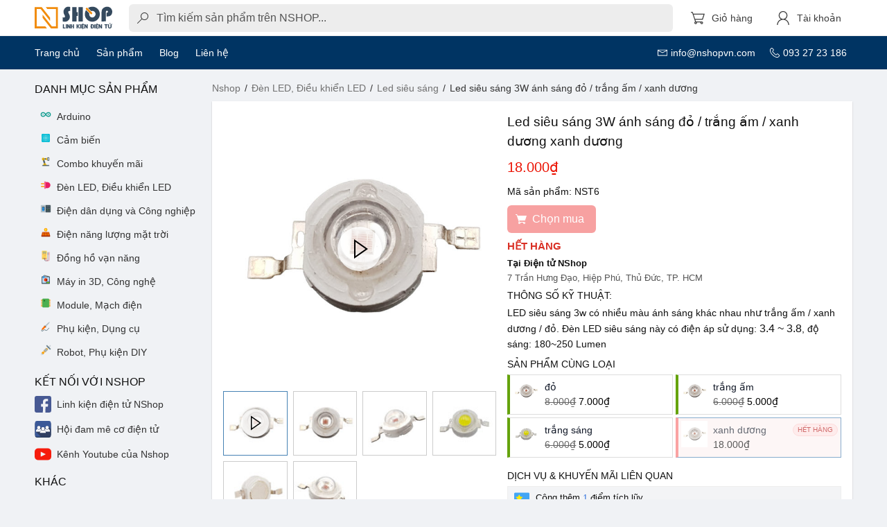

--- FILE ---
content_type: text/html; charset=utf-8
request_url: https://nshopvn.com/product/den-led-sieu-sang-3w/?variant=25858
body_size: 102085
content:
<!-- app.html -->
<!doctype html>
<html data-n-head-ssr lang="vi" data-n-head="%7B%22lang%22:%7B%22ssr%22:%22vi%22%7D%7D">

<head >
  <!-- 1) Đọc GEO từ cookie n_geo để tiện debug/hiển thị -->
  <script>
    try {
      var m = document.cookie.match(/(?:^|;\s*)n_geo=([^;]+)/);
      var g = m ? JSON.parse(decodeURIComponent(m[1])) : {};
      var geoVN = (g?.countryCode || '').toUpperCase() === 'VN';
      window.__GEO__ = g || {};
      window.__GEO__.isVN = !!geoVN;
    } catch (e) {
      window.__GEO__ = { isVN: false };
    }
  </script>

  <!-- 2) [Consent Mode v2] EARLY INIT: hard‑grant cho Việt Nam, không popup/CMP -->
  <script>function gtag(){dataLayer.push(arguments)}window.dataLayer=window.dataLayer||[],gtag("set","url_passthrough",!0),gtag("consent","default",{ad_storage:"denied",analytics_storage:"denied",ad_user_data:"denied",ad_personalization:"denied",functionality_storage:"granted",personalization_storage:"denied"}),gtag("consent","default",{region:["VN"],ad_storage:"granted",analytics_storage:"granted",ad_user_data:"granted",ad_personalization:"granted",functionality_storage:"granted",personalization_storage:"granted"})</script>

  <!-- Loader GTM (official pattern) -->
  <script>!function(e,t,a,n,g){e[n]=e[n]||[],e[n].push({"gtm.start":(new Date).getTime(),event:"gtm.js"});var m=t.getElementsByTagName(a)[0],r=t.createElement(a);r.async=!0,r.src="https://www.googletagmanager.com/gtm.js?id=GTM-TZTDT5M",r.id="gtm-script",m.parentNode.insertBefore(r,m)}(window,document,"script","dataLayer")</script>

  <title>Led siêu sáng 3W ánh sáng đỏ / trắng ấm / xanh dương xanh dương - Nshop</title><meta data-n-head="ssr" charset="utf-8"><meta data-n-head="ssr" name="viewport" content="width=device-width, initial-scale=1"><meta data-n-head="ssr" data-hid="og:site_name" property="og:site_name" content="Nshopvn.com"><meta data-n-head="ssr" data-hid="fb:app_id" property="fb:app_id" content="284335432253460"><meta data-n-head="ssr" data-hid="charset" charset="utf-8"><meta data-n-head="ssr" data-hid="mobile-web-app-capable" name="mobile-web-app-capable" content="yes"><meta data-n-head="ssr" data-hid="apple-mobile-web-app-title" name="apple-mobile-web-app-title" content="Nshopvn.com"><meta data-n-head="ssr" data-hid="theme-color" name="theme-color" content="#fff"><meta data-n-head="ssr" data-hid="og:url" property="og:url" content="https://nshopvn.com/product/den-led-sieu-sang-3w/"><meta data-n-head="ssr" data-hid="description" name="description" content="LED siêu sáng 3w có nhiều màu ánh sáng khác nhau như trắng ấm / xanh dương / đỏ. Đèn LED siêu sáng này có điện áp sử dụng: 2.4 ~ 2.8, độ sáng: 80~100 Lumen"><meta data-n-head="ssr" data-hid="twitter:card" name="twitter:card" content="summary_large_image"><meta data-n-head="ssr" data-hid="twitter:title" name="twitter:title" content="Led siêu sáng 3W ánh sáng đỏ / trắng ấm / xanh dương"><meta data-n-head="ssr" data-hid="twitter:description" name="twitter:description" content="LED siêu sáng 3w có nhiều màu ánh sáng khác nhau như trắng ấm / xanh dương / đỏ. Đèn LED siêu sáng này có điện áp sử dụng: 2.4 ~ 2.8, độ sáng: 80~100 Lumen"><meta data-n-head="ssr" data-hid="twitter:image" name="twitter:image" content="https://nshopvn.com/wp-content/uploads/2020/03/led-sieu-sang-3w-anh-sang-do-1c6l-2.jpg"><meta data-n-head="ssr" data-hid="og:type" property="og:type" content="product"><meta data-n-head="ssr" data-hid="og:title" property="og:title" content="Led siêu sáng 3W ánh sáng đỏ / trắng ấm / xanh dương"><meta data-n-head="ssr" data-hid="og:description" property="og:description" content="LED siêu sáng 3w có nhiều màu ánh sáng khác nhau như trắng ấm / xanh dương / đỏ. Đèn LED siêu sáng này có điện áp sử dụng: 2.4 ~ 2.8, độ sáng: 80~100 Lumen"><meta data-n-head="ssr" data-hid="og:image" property="og:image" content="https://nshopvn.com/wp-content/uploads/2020/03/led-sieu-sang-3w-anh-sang-do-1c6l-2.jpg"><meta data-n-head="ssr" data-hid="og:image:secure_url" property="og:image:secure_url" content="https://nshopvn.com/wp-content/uploads/2020/03/led-sieu-sang-3w-anh-sang-do-1c6l-2.jpg"><meta data-n-head="ssr" data-hid="og:image:width" property="og:image:width" content="2000"><meta data-n-head="ssr" data-hid="og:image:height" property="og:image:height" content="2000"><meta data-n-head="ssr" data-hid="og:image:alt" property="og:image:alt" content="Led siêu sáng 3W ánh sáng đỏ / trắng ấm / xanh dương"><meta data-n-head="ssr" data-hid="og:image:type" property="og:image:type" content="image/jpeg"><meta data-n-head="ssr" data-hid="product:brand" property="product:brand" content="simple"><meta data-n-head="ssr" data-hid="product:price:amount" property="product:price:amount" content="5000"><meta data-n-head="ssr" data-hid="product:price:currency" property="product:price:currency" content="VND"><meta data-n-head="ssr" data-hid="product:availability" property="product:availability" content="instock"><link data-n-head="ssr" rel="icon" type="image/x-icon" href="/favicon.ico"><link data-n-head="ssr" data-hid="shortcut-icon" rel="shortcut icon" href="/_nuxt/icons/icon_64x64.b16b21.png"><link data-n-head="ssr" data-hid="apple-touch-icon" rel="apple-touch-icon" href="/_nuxt/icons/icon_512x512.b16b21.png" sizes="512x512"><link data-n-head="ssr" rel="manifest" href="/_nuxt/manifest.3ff64276.json" data-hid="manifest"><link data-n-head="ssr" data-hid="canonical" rel="canonical" href="https://nshopvn.com/product/den-led-sieu-sang-3w/"><link data-n-head="ssr" rel="preload" as="image" href="https://nshopvn.com/wp-content/uploads/2020/03/led-sieu-sang-3w-anh-sang-do-1c6l-2-600x600.jpg"><script data-n-head="ssr" type="application/ld+json">{"@context":"https://schema.org","@type":"OnlineStore","name":"nShop","url":"https://nshopvn.com","hasMerchantReturnPolicy":{"@type":"MerchantReturnPolicy","applicableCountry":"VN","returnPolicyCategory":"https://schema.org/MerchantReturnFiniteReturnWindow","merchantReturnDays":3,"returnFees":"https://schema.org/FreeReturn","refundType":"https://schema.org/FullRefund","returnMethod":"https://schema.org/ReturnByMail","restockingFee":30}}</script><script data-n-head="ssr" type="application/ld+json">[{"@context":"https://schema.org","@type":"Product","@id":"https://nshopvn.com/product/den-led-sieu-sang-3w/#product","sku":"NST6","name":"Led siêu sáng 3W ánh sáng đỏ / trắng ấm / xanh dương xanh dương","description":"LED siêu sáng 3w có nhiều màu ánh sáng khác nhau như trắng ấm / xanh dương / đỏ. Đèn LED siêu sáng này có điện áp sử dụng: 2.4 ~ 2.8, độ sáng: 80~100 Lumen","brand":{"@type":"Brand","name":"Nshop Electronics"},"mpn":"NST6","url":"https://nshopvn.com/product/den-led-sieu-sang-3w/","category":"Đèn LED, Điều khiển LED &gt; Led siêu sáng","image":["https://nshopvn.com/wp-content/uploads/2020/03/led-sieu-sang-3w-anh-sang-do-1c6l-2.jpg","https://nshopvn.com/wp-content/uploads/2020/03/led-sieu-sang-3w-anh-sang-do-1c6l-4.jpg","https://nshopvn.com/wp-content/uploads/2023/03/led-sieu-sang-3w-anh-sang-trang-3u5w-1.jpg","https://nshopvn.com/wp-content/uploads/2020/03/led-sieu-sang-3w-anh-sang-do-1c6l-1.jpg","https://nshopvn.com/wp-content/uploads/2020/03/led-sieu-sang-3w-anh-sang-do-1c6l-5.jpg"],"isSimilarTo":[{"@type":"Product","url":"https://nshopvn.com/product/led-quang-pho-3w-kem-de-20mm-den-led-trong-cay-quang-pho/","name":"Led quang phổ 3W kèm đế 20mm, đèn led trồng cây quang phổ"},{"@type":"Product","url":"https://nshopvn.com/product/led-rgb-3x3w-4-chan-kem-de/","name":"Led RGB 3x3W 4 chân kèm đế"},{"@type":"Product","url":"https://nshopvn.com/product/chip-led-dai-loan-epistar-33mil-4000-4500k/","name":"Chip Led Đài Loan Epistar 33mil 4000-4500K"}],"aggregateRating":{"@type":"AggregateRating","ratingValue":"5.00","bestRating":"5","ratingCount":1,"reviewCount":1},"review":[{"@type":"Review","description":"Led siêu sáng 3W ánh sáng đỏ / trắng ấm / xanh dương | giá chỉ 5.000₫","datePublished":"2020-03-13T09:43:11","reviewRating":{"@type":"Rating","ratingValue":5},"author":{"@type":"Person","name":"Nshopvn.com"}}],"weight":{"@type":"QuantitativeValue","unitCode":"GRM","value":1},"offers":{"@type":"Offer","url":"https://nshopvn.com/product/den-led-sieu-sang-3w/","price":18000,"priceCurrency":"VND","priceSpecification":{"@type":"UnitPriceSpecification","price":18000,"priceCurrency":"VND"},"priceValidUntil":"2026-03-01","availability":"https://schema.org/OutOfStock","itemCondition":"https://schema.org/NewCondition","seller":{"@type":"Organization","name":"nShop"},"shippingDetails":[{"@type":"OfferShippingDetails","shippingDestination":{"@type":"DefinedRegion","addressCountry":"VN"},"shippingRate":{"@type":"MonetaryAmount","value":0,"currency":"VND"},"deliveryTime":{"@type":"ShippingDeliveryTime","handlingTime":{"@type":"QuantitativeValue","minValue":0,"maxValue":1,"unitCode":"DAY"},"transitTime":{"@type":"QuantitativeValue","minValue":2,"maxValue":5,"unitCode":"DAY"}}}],"hasMerchantReturnPolicy":{"@type":"MerchantReturnPolicy","applicableCountry":"VN","returnPolicyCategory":"https://schema.org/MerchantReturnFiniteReturnWindow","merchantReturnDays":3,"returnFees":"https://schema.org/FreeReturn","refundType":"https://schema.org/FullRefund","returnMethod":"https://schema.org/ReturnByMail","restockingFee":30}}},{"@context":"https://schema.org","@type":"BreadcrumbList","itemListElement":[{"@type":"ListItem","position":1,"item":{"@id":"https://nshopvn.com/","name":"Nshop"}},{"@type":"ListItem","position":2,"item":{"@id":"https://nshopvn.com/category/den-led-dieu-khien-den-led/","name":"Đèn LED, Điều khiển LED"}},{"@type":"ListItem","position":3,"item":{"@id":"https://nshopvn.com/category/den-led-dieu-khien-den-led/led-sieu-sang/","name":"Led siêu sáng"}},{"@type":"ListItem","position":4,"item":{"@id":"https://nshopvn.com/product/den-led-sieu-sang-3w/","name":"Led siêu sáng 3W ánh sáng đỏ / trắng ấm / xanh dương"}}]}]</script><link rel="preload" href="/_nuxt/e4e8a01.js" as="script"><link rel="preload" href="/_nuxt/79b4529.js" as="script"><link rel="preload" href="/_nuxt/a2d420c.js" as="script"><link rel="preload" href="/_nuxt/9cb59f6.js" as="script"><link rel="preload" href="/_nuxt/495c86d.js" as="script"><link rel="preload" href="/_nuxt/b396c36.js" as="script"><link rel="preload" href="/_nuxt/99a3564.js" as="script"><link rel="preload" href="/_nuxt/03964b5.js" as="script"><style data-vue-ssr-id="185305c6:0 d7232594:0 b0f53faa:0 247ecef4:0 ea72508e:0 622dd4fd:0 2ad52732:0 3ce44504:0 45502f34:0 329cb4cf:0 187d30b5:0 635679c0:0 4436a5de:0 2bd7a5f1:0 13af26b8:0 90b0f14a:0 ecb01da4:0 8e776576:0 6dd2bb20:0 67cce576:0">/*! bulma.io v0.9.2 | MIT License | github.com/jgthms/bulma */.button,.file-cta,.file-name,.input,.pagination-ellipsis,.pagination-link,.pagination-next,.pagination-previous,.select select,.textarea{-moz-appearance:none;-webkit-appearance:none;align-items:center;border:1px solid transparent;border-radius:.375em;box-shadow:none;display:inline-flex;font-size:1rem;height:2.5em;justify-content:flex-start;line-height:1.5;padding:calc(.5em - 1px) calc(.75em - 1px);position:relative;vertical-align:top}.button:active,.button:focus,.file-cta:active,.file-cta:focus,.file-name:active,.file-name:focus,.input:active,.input:focus,.is-active.button,.is-active.file-cta,.is-active.file-name,.is-active.input,.is-active.pagination-ellipsis,.is-active.pagination-link,.is-active.pagination-next,.is-active.pagination-previous,.is-active.textarea,.is-focused.button,.is-focused.file-cta,.is-focused.file-name,.is-focused.input,.is-focused.pagination-ellipsis,.is-focused.pagination-link,.is-focused.pagination-next,.is-focused.pagination-previous,.is-focused.textarea,.pagination-ellipsis:active,.pagination-ellipsis:focus,.pagination-link:active,.pagination-link:focus,.pagination-next:active,.pagination-next:focus,.pagination-previous:active,.pagination-previous:focus,.select select.is-active,.select select.is-focused,.select select:active,.select select:focus,.textarea:active,.textarea:focus{outline:none}.select fieldset[disabled] select,.select select[disabled],[disabled].button,[disabled].file-cta,[disabled].file-name,[disabled].input,[disabled].pagination-ellipsis,[disabled].pagination-link,[disabled].pagination-next,[disabled].pagination-previous,[disabled].textarea,fieldset[disabled] .button,fieldset[disabled] .file-cta,fieldset[disabled] .file-name,fieldset[disabled] .input,fieldset[disabled] .pagination-ellipsis,fieldset[disabled] .pagination-link,fieldset[disabled] .pagination-next,fieldset[disabled] .pagination-previous,fieldset[disabled] .select select,fieldset[disabled] .textarea{cursor:not-allowed}.breadcrumb,.button,.file,.is-unselectable,.pagination-ellipsis,.pagination-link,.pagination-next,.pagination-previous,.tabs{-webkit-touch-callout:none;-webkit-user-select:none;-moz-user-select:none;-ms-user-select:none;user-select:none}.navbar-link:not(.is-arrowless):after,.select:not(.is-multiple):not(.is-loading):after{border:3px solid transparent;border-radius:2px;border-right:0;border-top:0;content:" ";display:block;height:.625em;margin-top:-.4375em;pointer-events:none;position:absolute;top:50%;transform:rotate(-45deg);transform-origin:center;width:.625em}.block:not(:last-child),.box:not(:last-child),.breadcrumb:not(:last-child),.content:not(:last-child),.highlight:not(:last-child),.level:not(:last-child),.message:not(:last-child),.notification:not(:last-child),.pagination:not(:last-child),.progress:not(:last-child),.subtitle:not(:last-child),.table-container:not(:last-child),.table:not(:last-child),.tabs:not(:last-child),.title:not(:last-child){margin-bottom:1rem}.delete,.modal-close{-webkit-touch-callout:none;-webkit-user-select:none;-moz-user-select:none;-ms-user-select:none;user-select:none;-moz-appearance:none;-webkit-appearance:none;background-color:rgba(10,10,10,.2);border:none;border-radius:290486px;cursor:pointer;pointer-events:auto;display:inline-block;flex-grow:0;flex-shrink:0;font-size:0;height:20px;max-height:20px;max-width:20px;min-height:20px;min-width:20px;outline:none;position:relative;vertical-align:top;width:20px}.delete:after,.delete:before,.modal-close:after,.modal-close:before{background-color:#fff;content:"";display:block;left:50%;position:absolute;top:50%;transform:translateX(-50%) translateY(-50%) rotate(45deg);transform-origin:center center}.delete:before,.modal-close:before{height:2px;width:50%}.delete:after,.modal-close:after{height:50%;width:2px}.delete:focus,.delete:hover,.modal-close:focus,.modal-close:hover{background-color:rgba(10,10,10,.3)}.delete:active,.modal-close:active{background-color:rgba(10,10,10,.4)}.is-small.delete,.is-small.modal-close{height:16px;max-height:16px;max-width:16px;min-height:16px;min-width:16px;width:16px}.is-medium.delete,.is-medium.modal-close{height:24px;max-height:24px;max-width:24px;min-height:24px;min-width:24px;width:24px}.is-large.delete,.is-large.modal-close{height:32px;max-height:32px;max-width:32px;min-height:32px;min-width:32px;width:32px}.button.is-loading:after,.control.is-loading:after,.loader,.select.is-loading:after{-webkit-animation:spinAround .5s linear infinite;animation:spinAround .5s linear infinite;border-radius:290486px;border-color:transparent transparent #dbdbdb #dbdbdb;border-style:solid;border-width:2px;content:"";display:block;height:1em;position:relative;width:1em}.hero-video,.image.is-1by1 .has-ratio,.image.is-1by1 img,.image.is-1by2 .has-ratio,.image.is-1by2 img,.image.is-1by3 .has-ratio,.image.is-1by3 img,.image.is-2by1 .has-ratio,.image.is-2by1 img,.image.is-2by3 .has-ratio,.image.is-2by3 img,.image.is-3by1 .has-ratio,.image.is-3by1 img,.image.is-3by2 .has-ratio,.image.is-3by2 img,.image.is-3by4 .has-ratio,.image.is-3by4 img,.image.is-3by5 .has-ratio,.image.is-3by5 img,.image.is-4by3 .has-ratio,.image.is-4by3 img,.image.is-4by5 .has-ratio,.image.is-4by5 img,.image.is-5by3 .has-ratio,.image.is-5by3 img,.image.is-5by4 .has-ratio,.image.is-5by4 img,.image.is-9by16 .has-ratio,.image.is-9by16 img,.image.is-16by9 .has-ratio,.image.is-16by9 img,.image.is-square .has-ratio,.image.is-square img,.is-overlay,.modal,.modal-background{bottom:0;left:0;position:absolute;right:0;top:0}/*! minireset.css v0.0.6 | MIT License | github.com/jgthms/minireset.css */blockquote,body,dd,dl,dt,fieldset,figure,h1,h2,h3,h4,h5,h6,hr,html,iframe,legend,li,ol,p,pre,textarea,ul{margin:0;padding:0}h1,h2,h3,h4,h5,h6{font-size:100%;font-weight:400}ul{list-style:none}button,input,select,textarea{margin:0}html{box-sizing:border-box}*,:after,:before{box-sizing:inherit}img,video{height:auto;max-width:100%}iframe{border:0}table{border-collapse:collapse;border-spacing:0}td,th{padding:0}td:not([align]),th:not([align]){text-align:inherit}html{background-color:#fff;font-size:16px;-moz-osx-font-smoothing:grayscale;-webkit-font-smoothing:antialiased;min-width:300px;overflow-x:hidden;overflow-y:scroll;text-rendering:optimizeLegibility;-webkit-text-size-adjust:100%;-moz-text-size-adjust:100%;text-size-adjust:100%}article,aside,figure,footer,header,hgroup,section{display:block}body,button,input,optgroup,select,textarea{font-family:BlinkMacSystemFont,-apple-system,"Segoe UI","Roboto","Oxygen","Ubuntu","Cantarell","Fira Sans","Droid Sans","Helvetica Neue","Helvetica","Arial",sans-serif}code,pre{-moz-osx-font-smoothing:auto;-webkit-font-smoothing:auto;font-family:monospace}body{color:#111;font-size:1em;font-weight:400;line-height:1.5}a{color:#3273dc;cursor:pointer;text-decoration:none}a strong{color:currentColor}a:hover{color:#363636}code{color:#da1039;font-size:.875em;font-weight:400;padding:.25em .5em}code,hr{background-color:#f5f5f5}hr{border:none;display:block;height:2px;margin:1.5rem 0}img{height:auto;max-width:100%}input[type=checkbox],input[type=radio]{vertical-align:baseline}small{font-size:.875em}span{font-style:inherit;font-weight:inherit}strong{color:inherit}fieldset{border:none}pre{-webkit-overflow-scrolling:touch;background-color:#f5f5f5;color:#4a4a4a;font-size:.875em;overflow-x:auto;padding:1.25rem 1.5rem;white-space:pre;word-wrap:normal}pre code{background-color:transparent;color:currentColor;font-size:1em;padding:0}table td,table th{vertical-align:top}table td:not([align]),table th:not([align]){text-align:inherit}table th{color:inherit}@-webkit-keyframes spinAround{0%{transform:rotate(0deg)}to{transform:rotate(359deg)}}@keyframes spinAround{0%{transform:rotate(0deg)}to{transform:rotate(359deg)}}.box{background-color:#fff;border-radius:0;box-shadow:0 .5em 1em -.125em rgba(10,10,10,.1),0 0 0 1px rgba(10,10,10,.02);color:#4a4a4a;display:block;padding:1.25rem}a.box:focus,a.box:hover{box-shadow:0 .5em 1em -.125em rgba(10,10,10,.1),0 0 0 1px #3273dc}a.box:active{box-shadow:inset 0 1px 2px rgba(10,10,10,.2),0 0 0 1px #3273dc}.button{background-color:#fff;border-color:#8a8886;border-width:1px;cursor:pointer;justify-content:center;padding:calc(.5em - 1px) 1em;text-align:center;white-space:nowrap}.button,.button strong{color:inherit}.button .icon,.button .icon.is-large,.button .icon.is-medium,.button .icon.is-small{height:1.5em;width:1.5em}.button .icon:first-child:not(:last-child){margin-left:calc(-.5em - 1px);margin-right:.25em}.button .icon:last-child:not(:first-child){margin-left:.25em;margin-right:calc(-.5em - 1px)}.button .icon:first-child:last-child{margin-left:calc(-.5em - 1px);margin-right:calc(-.5em - 1px)}.button.is-hovered,.button:hover{border-color:#b5b5b5;color:#363636}.button.is-focused,.button:focus{border-color:#3273dc;color:#363636}.button.is-focused:not(:active),.button:focus:not(:active){box-shadow:0 0 0 .125em rgba(50,115,220,.25)}.button.is-active,.button:active{border-color:#4a4a4a;color:#363636}.button.is-text{background-color:transparent;border-color:transparent;color:#4a4a4a;text-decoration:underline}.button.is-text.is-focused,.button.is-text.is-hovered,.button.is-text:focus,.button.is-text:hover{background-color:#f5f5f5;color:inherit}.button.is-text.is-active,.button.is-text:active{background-color:#e8e8e8;color:inherit}.button.is-text[disabled],fieldset[disabled] .button.is-text{background-color:transparent;border-color:transparent;box-shadow:none}.button.is-ghost{background:none;border-color:transparent;color:#3273dc;text-decoration:none}.button.is-ghost.is-hovered,.button.is-ghost:hover{color:#3273dc;text-decoration:underline}.button.is-white{background-color:#fff;border-color:transparent;color:#0a0a0a}.button.is-white.is-hovered,.button.is-white:hover{background-color:#f9f9f9;border-color:transparent;color:#0a0a0a}.button.is-white.is-focused,.button.is-white:focus{border-color:transparent;color:#0a0a0a}.button.is-white.is-focused:not(:active),.button.is-white:focus:not(:active){box-shadow:0 0 0 .125em hsla(0,0%,100%,.25)}.button.is-white.is-active,.button.is-white:active{background-color:#f2f2f2;border-color:transparent;color:#0a0a0a}.button.is-white[disabled],fieldset[disabled] .button.is-white{background-color:#fff;border-color:transparent;box-shadow:none}.button.is-white.is-inverted{background-color:#0a0a0a;color:#fff}.button.is-white.is-inverted.is-hovered,.button.is-white.is-inverted:hover{background-color:#000}.button.is-white.is-inverted[disabled],fieldset[disabled] .button.is-white.is-inverted{background-color:#0a0a0a;border-color:transparent;box-shadow:none;color:#fff}.button.is-white.is-loading:after{border-color:transparent transparent #0a0a0a #0a0a0a!important}.button.is-white.is-outlined{background-color:transparent;border-color:#fff;color:#fff}.button.is-white.is-outlined.is-focused,.button.is-white.is-outlined.is-hovered,.button.is-white.is-outlined:focus,.button.is-white.is-outlined:hover{background-color:#fff;border-color:#fff;color:#0a0a0a}.button.is-white.is-outlined.is-loading:after{border-color:transparent transparent #fff #fff!important}.button.is-white.is-outlined.is-loading.is-focused:after,.button.is-white.is-outlined.is-loading.is-hovered:after,.button.is-white.is-outlined.is-loading:focus:after,.button.is-white.is-outlined.is-loading:hover:after{border-color:transparent transparent #0a0a0a #0a0a0a!important}.button.is-white.is-outlined[disabled],fieldset[disabled] .button.is-white.is-outlined{background-color:transparent;border-color:#fff;box-shadow:none;color:#fff}.button.is-white.is-inverted.is-outlined{background-color:transparent;border-color:#0a0a0a;color:#0a0a0a}.button.is-white.is-inverted.is-outlined.is-focused,.button.is-white.is-inverted.is-outlined.is-hovered,.button.is-white.is-inverted.is-outlined:focus,.button.is-white.is-inverted.is-outlined:hover{background-color:#0a0a0a;color:#fff}.button.is-white.is-inverted.is-outlined.is-loading.is-focused:after,.button.is-white.is-inverted.is-outlined.is-loading.is-hovered:after,.button.is-white.is-inverted.is-outlined.is-loading:focus:after,.button.is-white.is-inverted.is-outlined.is-loading:hover:after{border-color:transparent transparent #fff #fff!important}.button.is-white.is-inverted.is-outlined[disabled],fieldset[disabled] .button.is-white.is-inverted.is-outlined{background-color:transparent;border-color:#0a0a0a;box-shadow:none;color:#0a0a0a}.button.is-black{background-color:#0a0a0a;border-color:transparent;color:#fff}.button.is-black.is-hovered,.button.is-black:hover{background-color:#040404;border-color:transparent;color:#fff}.button.is-black.is-focused,.button.is-black:focus{border-color:transparent;color:#fff}.button.is-black.is-focused:not(:active),.button.is-black:focus:not(:active){box-shadow:0 0 0 .125em rgba(10,10,10,.25)}.button.is-black.is-active,.button.is-black:active{background-color:#000;border-color:transparent;color:#fff}.button.is-black[disabled],fieldset[disabled] .button.is-black{background-color:#0a0a0a;border-color:transparent;box-shadow:none}.button.is-black.is-inverted{background-color:#fff;color:#0a0a0a}.button.is-black.is-inverted.is-hovered,.button.is-black.is-inverted:hover{background-color:#f2f2f2}.button.is-black.is-inverted[disabled],fieldset[disabled] .button.is-black.is-inverted{background-color:#fff;border-color:transparent;box-shadow:none;color:#0a0a0a}.button.is-black.is-loading:after{border-color:transparent transparent #fff #fff!important}.button.is-black.is-outlined{background-color:transparent;border-color:#0a0a0a;color:#0a0a0a}.button.is-black.is-outlined.is-focused,.button.is-black.is-outlined.is-hovered,.button.is-black.is-outlined:focus,.button.is-black.is-outlined:hover{background-color:#0a0a0a;border-color:#0a0a0a;color:#fff}.button.is-black.is-outlined.is-loading:after{border-color:transparent transparent #0a0a0a #0a0a0a!important}.button.is-black.is-outlined.is-loading.is-focused:after,.button.is-black.is-outlined.is-loading.is-hovered:after,.button.is-black.is-outlined.is-loading:focus:after,.button.is-black.is-outlined.is-loading:hover:after{border-color:transparent transparent #fff #fff!important}.button.is-black.is-outlined[disabled],fieldset[disabled] .button.is-black.is-outlined{background-color:transparent;border-color:#0a0a0a;box-shadow:none;color:#0a0a0a}.button.is-black.is-inverted.is-outlined{background-color:transparent;border-color:#fff;color:#fff}.button.is-black.is-inverted.is-outlined.is-focused,.button.is-black.is-inverted.is-outlined.is-hovered,.button.is-black.is-inverted.is-outlined:focus,.button.is-black.is-inverted.is-outlined:hover{background-color:#fff;color:#0a0a0a}.button.is-black.is-inverted.is-outlined.is-loading.is-focused:after,.button.is-black.is-inverted.is-outlined.is-loading.is-hovered:after,.button.is-black.is-inverted.is-outlined.is-loading:focus:after,.button.is-black.is-inverted.is-outlined.is-loading:hover:after{border-color:transparent transparent #0a0a0a #0a0a0a!important}.button.is-black.is-inverted.is-outlined[disabled],fieldset[disabled] .button.is-black.is-inverted.is-outlined{background-color:transparent;border-color:#fff;box-shadow:none;color:#fff}.button.is-light{background-color:#f5f5f5;border-color:transparent;color:rgba(0,0,0,.7)}.button.is-light.is-hovered,.button.is-light:hover{background-color:#eee;border-color:transparent;color:rgba(0,0,0,.7)}.button.is-light.is-focused,.button.is-light:focus{border-color:transparent;color:rgba(0,0,0,.7)}.button.is-light.is-focused:not(:active),.button.is-light:focus:not(:active){box-shadow:0 0 0 .125em hsla(0,0%,96.1%,.25)}.button.is-light.is-active,.button.is-light:active{background-color:#e8e8e8;border-color:transparent;color:rgba(0,0,0,.7)}.button.is-light[disabled],fieldset[disabled] .button.is-light{background-color:#f5f5f5;border-color:transparent;box-shadow:none}.button.is-light.is-inverted{color:#f5f5f5}.button.is-light.is-inverted,.button.is-light.is-inverted.is-hovered,.button.is-light.is-inverted:hover{background-color:rgba(0,0,0,.7)}.button.is-light.is-inverted[disabled],fieldset[disabled] .button.is-light.is-inverted{background-color:rgba(0,0,0,.7);border-color:transparent;box-shadow:none;color:#f5f5f5}.button.is-light.is-loading:after{border-color:transparent transparent rgba(0,0,0,.7) rgba(0,0,0,.7)!important}.button.is-light.is-outlined{background-color:transparent;border-color:#f5f5f5;color:#f5f5f5}.button.is-light.is-outlined.is-focused,.button.is-light.is-outlined.is-hovered,.button.is-light.is-outlined:focus,.button.is-light.is-outlined:hover{background-color:#f5f5f5;border-color:#f5f5f5;color:rgba(0,0,0,.7)}.button.is-light.is-outlined.is-loading:after{border-color:transparent transparent #f5f5f5 #f5f5f5!important}.button.is-light.is-outlined.is-loading.is-focused:after,.button.is-light.is-outlined.is-loading.is-hovered:after,.button.is-light.is-outlined.is-loading:focus:after,.button.is-light.is-outlined.is-loading:hover:after{border-color:transparent transparent rgba(0,0,0,.7) rgba(0,0,0,.7)!important}.button.is-light.is-outlined[disabled],fieldset[disabled] .button.is-light.is-outlined{background-color:transparent;border-color:#f5f5f5;box-shadow:none;color:#f5f5f5}.button.is-light.is-inverted.is-outlined{background-color:transparent;border-color:rgba(0,0,0,.7);color:rgba(0,0,0,.7)}.button.is-light.is-inverted.is-outlined.is-focused,.button.is-light.is-inverted.is-outlined.is-hovered,.button.is-light.is-inverted.is-outlined:focus,.button.is-light.is-inverted.is-outlined:hover{background-color:rgba(0,0,0,.7);color:#f5f5f5}.button.is-light.is-inverted.is-outlined.is-loading.is-focused:after,.button.is-light.is-inverted.is-outlined.is-loading.is-hovered:after,.button.is-light.is-inverted.is-outlined.is-loading:focus:after,.button.is-light.is-inverted.is-outlined.is-loading:hover:after{border-color:transparent transparent #f5f5f5 #f5f5f5!important}.button.is-light.is-inverted.is-outlined[disabled],fieldset[disabled] .button.is-light.is-inverted.is-outlined{background-color:transparent;border-color:rgba(0,0,0,.7);box-shadow:none;color:rgba(0,0,0,.7)}.button.is-dark{background-color:#363636;border-color:transparent;color:#fff}.button.is-dark.is-hovered,.button.is-dark:hover{background-color:#2f2f2f;border-color:transparent;color:#fff}.button.is-dark.is-focused,.button.is-dark:focus{border-color:transparent;color:#fff}.button.is-dark.is-focused:not(:active),.button.is-dark:focus:not(:active){box-shadow:0 0 0 .125em rgba(54,54,54,.25)}.button.is-dark.is-active,.button.is-dark:active{background-color:#292929;border-color:transparent;color:#fff}.button.is-dark[disabled],fieldset[disabled] .button.is-dark{background-color:#363636;border-color:transparent;box-shadow:none}.button.is-dark.is-inverted{background-color:#fff;color:#363636}.button.is-dark.is-inverted.is-hovered,.button.is-dark.is-inverted:hover{background-color:#f2f2f2}.button.is-dark.is-inverted[disabled],fieldset[disabled] .button.is-dark.is-inverted{background-color:#fff;border-color:transparent;box-shadow:none;color:#363636}.button.is-dark.is-loading:after{border-color:transparent transparent #fff #fff!important}.button.is-dark.is-outlined{background-color:transparent;border-color:#363636;color:#363636}.button.is-dark.is-outlined.is-focused,.button.is-dark.is-outlined.is-hovered,.button.is-dark.is-outlined:focus,.button.is-dark.is-outlined:hover{background-color:#363636;border-color:#363636;color:#fff}.button.is-dark.is-outlined.is-loading:after{border-color:transparent transparent #363636 #363636!important}.button.is-dark.is-outlined.is-loading.is-focused:after,.button.is-dark.is-outlined.is-loading.is-hovered:after,.button.is-dark.is-outlined.is-loading:focus:after,.button.is-dark.is-outlined.is-loading:hover:after{border-color:transparent transparent #fff #fff!important}.button.is-dark.is-outlined[disabled],fieldset[disabled] .button.is-dark.is-outlined{background-color:transparent;border-color:#363636;box-shadow:none;color:#363636}.button.is-dark.is-inverted.is-outlined{background-color:transparent;border-color:#fff;color:#fff}.button.is-dark.is-inverted.is-outlined.is-focused,.button.is-dark.is-inverted.is-outlined.is-hovered,.button.is-dark.is-inverted.is-outlined:focus,.button.is-dark.is-inverted.is-outlined:hover{background-color:#fff;color:#363636}.button.is-dark.is-inverted.is-outlined.is-loading.is-focused:after,.button.is-dark.is-inverted.is-outlined.is-loading.is-hovered:after,.button.is-dark.is-inverted.is-outlined.is-loading:focus:after,.button.is-dark.is-inverted.is-outlined.is-loading:hover:after{border-color:transparent transparent #363636 #363636!important}.button.is-dark.is-inverted.is-outlined[disabled],fieldset[disabled] .button.is-dark.is-inverted.is-outlined{background-color:transparent;border-color:#fff;box-shadow:none;color:#fff}.button.is-primary{background-color:#4682b4;border-color:transparent;color:#fff}.button.is-primary.is-hovered,.button.is-primary:hover{background-color:#427bab;border-color:transparent;color:#fff}.button.is-primary.is-focused,.button.is-primary:focus{border-color:transparent;color:#fff}.button.is-primary.is-focused:not(:active),.button.is-primary:focus:not(:active){box-shadow:0 0 0 .125em rgba(70,130,180,.25)}.button.is-primary.is-active,.button.is-primary:active{background-color:#3f75a2;border-color:transparent;color:#fff}.button.is-primary[disabled],fieldset[disabled] .button.is-primary{background-color:#4682b4;border-color:transparent;box-shadow:none}.button.is-primary.is-inverted{background-color:#fff;color:#4682b4}.button.is-primary.is-inverted.is-hovered,.button.is-primary.is-inverted:hover{background-color:#f2f2f2}.button.is-primary.is-inverted[disabled],fieldset[disabled] .button.is-primary.is-inverted{background-color:#fff;border-color:transparent;box-shadow:none;color:#4682b4}.button.is-primary.is-loading:after{border-color:transparent transparent #fff #fff!important}.button.is-primary.is-outlined{background-color:transparent;border-color:#4682b4;color:#4682b4}.button.is-primary.is-outlined.is-focused,.button.is-primary.is-outlined.is-hovered,.button.is-primary.is-outlined:focus,.button.is-primary.is-outlined:hover{background-color:#4682b4;border-color:#4682b4;color:#fff}.button.is-primary.is-outlined.is-loading:after{border-color:transparent transparent #4682b4 #4682b4!important}.button.is-primary.is-outlined.is-loading.is-focused:after,.button.is-primary.is-outlined.is-loading.is-hovered:after,.button.is-primary.is-outlined.is-loading:focus:after,.button.is-primary.is-outlined.is-loading:hover:after{border-color:transparent transparent #fff #fff!important}.button.is-primary.is-outlined[disabled],fieldset[disabled] .button.is-primary.is-outlined{background-color:transparent;border-color:#4682b4;box-shadow:none;color:#4682b4}.button.is-primary.is-inverted.is-outlined{background-color:transparent;border-color:#fff;color:#fff}.button.is-primary.is-inverted.is-outlined.is-focused,.button.is-primary.is-inverted.is-outlined.is-hovered,.button.is-primary.is-inverted.is-outlined:focus,.button.is-primary.is-inverted.is-outlined:hover{background-color:#fff;color:#4682b4}.button.is-primary.is-inverted.is-outlined.is-loading.is-focused:after,.button.is-primary.is-inverted.is-outlined.is-loading.is-hovered:after,.button.is-primary.is-inverted.is-outlined.is-loading:focus:after,.button.is-primary.is-inverted.is-outlined.is-loading:hover:after{border-color:transparent transparent #4682b4 #4682b4!important}.button.is-primary.is-inverted.is-outlined[disabled],fieldset[disabled] .button.is-primary.is-inverted.is-outlined{background-color:transparent;border-color:#fff;box-shadow:none;color:#fff}.button.is-primary.is-light{background-color:#f0f5f9;color:#3d729e}.button.is-primary.is-light.is-hovered,.button.is-primary.is-light:hover{background-color:#e7eff6;border-color:transparent;color:#3d729e}.button.is-primary.is-light.is-active,.button.is-primary.is-light:active{background-color:#dee9f2;border-color:transparent;color:#3d729e}.button.is-link{background-color:#3273dc;border-color:transparent;color:#fff}.button.is-link.is-hovered,.button.is-link:hover{background-color:#276cda;border-color:transparent;color:#fff}.button.is-link.is-focused,.button.is-link:focus{border-color:transparent;color:#fff}.button.is-link.is-focused:not(:active),.button.is-link:focus:not(:active){box-shadow:0 0 0 .125em rgba(50,115,220,.25)}.button.is-link.is-active,.button.is-link:active{background-color:#2366d1;border-color:transparent;color:#fff}.button.is-link[disabled],fieldset[disabled] .button.is-link{background-color:#3273dc;border-color:transparent;box-shadow:none}.button.is-link.is-inverted{background-color:#fff;color:#3273dc}.button.is-link.is-inverted.is-hovered,.button.is-link.is-inverted:hover{background-color:#f2f2f2}.button.is-link.is-inverted[disabled],fieldset[disabled] .button.is-link.is-inverted{background-color:#fff;border-color:transparent;box-shadow:none;color:#3273dc}.button.is-link.is-loading:after{border-color:transparent transparent #fff #fff!important}.button.is-link.is-outlined{background-color:transparent;border-color:#3273dc;color:#3273dc}.button.is-link.is-outlined.is-focused,.button.is-link.is-outlined.is-hovered,.button.is-link.is-outlined:focus,.button.is-link.is-outlined:hover{background-color:#3273dc;border-color:#3273dc;color:#fff}.button.is-link.is-outlined.is-loading:after{border-color:transparent transparent #3273dc #3273dc!important}.button.is-link.is-outlined.is-loading.is-focused:after,.button.is-link.is-outlined.is-loading.is-hovered:after,.button.is-link.is-outlined.is-loading:focus:after,.button.is-link.is-outlined.is-loading:hover:after{border-color:transparent transparent #fff #fff!important}.button.is-link.is-outlined[disabled],fieldset[disabled] .button.is-link.is-outlined{background-color:transparent;border-color:#3273dc;box-shadow:none;color:#3273dc}.button.is-link.is-inverted.is-outlined{background-color:transparent;border-color:#fff;color:#fff}.button.is-link.is-inverted.is-outlined.is-focused,.button.is-link.is-inverted.is-outlined.is-hovered,.button.is-link.is-inverted.is-outlined:focus,.button.is-link.is-inverted.is-outlined:hover{background-color:#fff;color:#3273dc}.button.is-link.is-inverted.is-outlined.is-loading.is-focused:after,.button.is-link.is-inverted.is-outlined.is-loading.is-hovered:after,.button.is-link.is-inverted.is-outlined.is-loading:focus:after,.button.is-link.is-inverted.is-outlined.is-loading:hover:after{border-color:transparent transparent #3273dc #3273dc!important}.button.is-link.is-inverted.is-outlined[disabled],fieldset[disabled] .button.is-link.is-inverted.is-outlined{background-color:transparent;border-color:#fff;box-shadow:none;color:#fff}.button.is-link.is-light{background-color:#eef3fc;color:#2160c4}.button.is-link.is-light.is-hovered,.button.is-link.is-light:hover{background-color:#e3ecfa;border-color:transparent;color:#2160c4}.button.is-link.is-light.is-active,.button.is-link.is-light:active{background-color:#d8e4f8;border-color:transparent;color:#2160c4}.button.is-info{background-color:#3b82f6;border-color:transparent;color:#fff}.button.is-info.is-hovered,.button.is-info:hover{background-color:#2f7af5;border-color:transparent;color:#fff}.button.is-info.is-focused,.button.is-info:focus{border-color:transparent;color:#fff}.button.is-info.is-focused:not(:active),.button.is-info:focus:not(:active){box-shadow:0 0 0 .125em rgba(59,130,246,.25)}.button.is-info.is-active,.button.is-info:active{background-color:#2372f5;border-color:transparent;color:#fff}.button.is-info[disabled],fieldset[disabled] .button.is-info{background-color:#3b82f6;border-color:transparent;box-shadow:none}.button.is-info.is-inverted{background-color:#fff;color:#3b82f6}.button.is-info.is-inverted.is-hovered,.button.is-info.is-inverted:hover{background-color:#f2f2f2}.button.is-info.is-inverted[disabled],fieldset[disabled] .button.is-info.is-inverted{background-color:#fff;border-color:transparent;box-shadow:none;color:#3b82f6}.button.is-info.is-loading:after{border-color:transparent transparent #fff #fff!important}.button.is-info.is-outlined{background-color:transparent;border-color:#3b82f6;color:#3b82f6}.button.is-info.is-outlined.is-focused,.button.is-info.is-outlined.is-hovered,.button.is-info.is-outlined:focus,.button.is-info.is-outlined:hover{background-color:#3b82f6;border-color:#3b82f6;color:#fff}.button.is-info.is-outlined.is-loading:after{border-color:transparent transparent #3b82f6 #3b82f6!important}.button.is-info.is-outlined.is-loading.is-focused:after,.button.is-info.is-outlined.is-loading.is-hovered:after,.button.is-info.is-outlined.is-loading:focus:after,.button.is-info.is-outlined.is-loading:hover:after{border-color:transparent transparent #fff #fff!important}.button.is-info.is-outlined[disabled],fieldset[disabled] .button.is-info.is-outlined{background-color:transparent;border-color:#3b82f6;box-shadow:none;color:#3b82f6}.button.is-info.is-inverted.is-outlined{background-color:transparent;border-color:#fff;color:#fff}.button.is-info.is-inverted.is-outlined.is-focused,.button.is-info.is-inverted.is-outlined.is-hovered,.button.is-info.is-inverted.is-outlined:focus,.button.is-info.is-inverted.is-outlined:hover{background-color:#fff;color:#3b82f6}.button.is-info.is-inverted.is-outlined.is-loading.is-focused:after,.button.is-info.is-inverted.is-outlined.is-loading.is-hovered:after,.button.is-info.is-inverted.is-outlined.is-loading:focus:after,.button.is-info.is-inverted.is-outlined.is-loading:hover:after{border-color:transparent transparent #3b82f6 #3b82f6!important}.button.is-info.is-inverted.is-outlined[disabled],fieldset[disabled] .button.is-info.is-inverted.is-outlined{background-color:transparent;border-color:#fff;box-shadow:none;color:#fff}.button.is-info.is-light{background-color:#ebf3fe;color:#0954cd}.button.is-info.is-light.is-hovered,.button.is-info.is-light:hover{background-color:#dfebfe;border-color:transparent;color:#0954cd}.button.is-info.is-light.is-active,.button.is-info.is-light:active{background-color:#d3e3fd;border-color:transparent;color:#0954cd}.button.is-success{background-color:#48c774;border-color:transparent;color:#fff}.button.is-success.is-hovered,.button.is-success:hover{background-color:#3ec46d;border-color:transparent;color:#fff}.button.is-success.is-focused,.button.is-success:focus{border-color:transparent;color:#fff}.button.is-success.is-focused:not(:active),.button.is-success:focus:not(:active){box-shadow:0 0 0 .125em rgba(72,199,116,.25)}.button.is-success.is-active,.button.is-success:active{background-color:#3abb67;border-color:transparent;color:#fff}.button.is-success[disabled],fieldset[disabled] .button.is-success{background-color:#48c774;border-color:transparent;box-shadow:none}.button.is-success.is-inverted{background-color:#fff;color:#48c774}.button.is-success.is-inverted.is-hovered,.button.is-success.is-inverted:hover{background-color:#f2f2f2}.button.is-success.is-inverted[disabled],fieldset[disabled] .button.is-success.is-inverted{background-color:#fff;border-color:transparent;box-shadow:none;color:#48c774}.button.is-success.is-loading:after{border-color:transparent transparent #fff #fff!important}.button.is-success.is-outlined{background-color:transparent;border-color:#48c774;color:#48c774}.button.is-success.is-outlined.is-focused,.button.is-success.is-outlined.is-hovered,.button.is-success.is-outlined:focus,.button.is-success.is-outlined:hover{background-color:#48c774;border-color:#48c774;color:#fff}.button.is-success.is-outlined.is-loading:after{border-color:transparent transparent #48c774 #48c774!important}.button.is-success.is-outlined.is-loading.is-focused:after,.button.is-success.is-outlined.is-loading.is-hovered:after,.button.is-success.is-outlined.is-loading:focus:after,.button.is-success.is-outlined.is-loading:hover:after{border-color:transparent transparent #fff #fff!important}.button.is-success.is-outlined[disabled],fieldset[disabled] .button.is-success.is-outlined{background-color:transparent;border-color:#48c774;box-shadow:none;color:#48c774}.button.is-success.is-inverted.is-outlined{background-color:transparent;border-color:#fff;color:#fff}.button.is-success.is-inverted.is-outlined.is-focused,.button.is-success.is-inverted.is-outlined.is-hovered,.button.is-success.is-inverted.is-outlined:focus,.button.is-success.is-inverted.is-outlined:hover{background-color:#fff;color:#48c774}.button.is-success.is-inverted.is-outlined.is-loading.is-focused:after,.button.is-success.is-inverted.is-outlined.is-loading.is-hovered:after,.button.is-success.is-inverted.is-outlined.is-loading:focus:after,.button.is-success.is-inverted.is-outlined.is-loading:hover:after{border-color:transparent transparent #48c774 #48c774!important}.button.is-success.is-inverted.is-outlined[disabled],fieldset[disabled] .button.is-success.is-inverted.is-outlined{background-color:transparent;border-color:#fff;box-shadow:none;color:#fff}.button.is-success.is-light{background-color:#effaf3;color:#257942}.button.is-success.is-light.is-hovered,.button.is-success.is-light:hover{background-color:#e6f7ec;border-color:transparent;color:#257942}.button.is-success.is-light.is-active,.button.is-success.is-light:active{background-color:#dcf4e4;border-color:transparent;color:#257942}.button.is-warning{background-color:#ffdd57;border-color:transparent;color:rgba(0,0,0,.7)}.button.is-warning.is-hovered,.button.is-warning:hover{background-color:#ffdb4a;border-color:transparent;color:rgba(0,0,0,.7)}.button.is-warning.is-focused,.button.is-warning:focus{border-color:transparent;color:rgba(0,0,0,.7)}.button.is-warning.is-focused:not(:active),.button.is-warning:focus:not(:active){box-shadow:0 0 0 .125em rgba(255,221,87,.25)}.button.is-warning.is-active,.button.is-warning:active{background-color:#ffd83d;border-color:transparent;color:rgba(0,0,0,.7)}.button.is-warning[disabled],fieldset[disabled] .button.is-warning{background-color:#ffdd57;border-color:transparent;box-shadow:none}.button.is-warning.is-inverted{color:#ffdd57}.button.is-warning.is-inverted,.button.is-warning.is-inverted.is-hovered,.button.is-warning.is-inverted:hover{background-color:rgba(0,0,0,.7)}.button.is-warning.is-inverted[disabled],fieldset[disabled] .button.is-warning.is-inverted{background-color:rgba(0,0,0,.7);border-color:transparent;box-shadow:none;color:#ffdd57}.button.is-warning.is-loading:after{border-color:transparent transparent rgba(0,0,0,.7) rgba(0,0,0,.7)!important}.button.is-warning.is-outlined{background-color:transparent;border-color:#ffdd57;color:#ffdd57}.button.is-warning.is-outlined.is-focused,.button.is-warning.is-outlined.is-hovered,.button.is-warning.is-outlined:focus,.button.is-warning.is-outlined:hover{background-color:#ffdd57;border-color:#ffdd57;color:rgba(0,0,0,.7)}.button.is-warning.is-outlined.is-loading:after{border-color:transparent transparent #ffdd57 #ffdd57!important}.button.is-warning.is-outlined.is-loading.is-focused:after,.button.is-warning.is-outlined.is-loading.is-hovered:after,.button.is-warning.is-outlined.is-loading:focus:after,.button.is-warning.is-outlined.is-loading:hover:after{border-color:transparent transparent rgba(0,0,0,.7) rgba(0,0,0,.7)!important}.button.is-warning.is-outlined[disabled],fieldset[disabled] .button.is-warning.is-outlined{background-color:transparent;border-color:#ffdd57;box-shadow:none;color:#ffdd57}.button.is-warning.is-inverted.is-outlined{background-color:transparent;border-color:rgba(0,0,0,.7);color:rgba(0,0,0,.7)}.button.is-warning.is-inverted.is-outlined.is-focused,.button.is-warning.is-inverted.is-outlined.is-hovered,.button.is-warning.is-inverted.is-outlined:focus,.button.is-warning.is-inverted.is-outlined:hover{background-color:rgba(0,0,0,.7);color:#ffdd57}.button.is-warning.is-inverted.is-outlined.is-loading.is-focused:after,.button.is-warning.is-inverted.is-outlined.is-loading.is-hovered:after,.button.is-warning.is-inverted.is-outlined.is-loading:focus:after,.button.is-warning.is-inverted.is-outlined.is-loading:hover:after{border-color:transparent transparent #ffdd57 #ffdd57!important}.button.is-warning.is-inverted.is-outlined[disabled],fieldset[disabled] .button.is-warning.is-inverted.is-outlined{background-color:transparent;border-color:rgba(0,0,0,.7);box-shadow:none;color:rgba(0,0,0,.7)}.button.is-warning.is-light{background-color:#fffbeb;color:#947600}.button.is-warning.is-light.is-hovered,.button.is-warning.is-light:hover{background-color:#fff8de;border-color:transparent;color:#947600}.button.is-warning.is-light.is-active,.button.is-warning.is-light:active{background-color:#fff6d1;border-color:transparent;color:#947600}.button.is-danger{background-color:#ef4444;border-color:transparent;color:#fff}.button.is-danger.is-hovered,.button.is-danger:hover{background-color:#ee3838;border-color:transparent;color:#fff}.button.is-danger.is-focused,.button.is-danger:focus{border-color:transparent;color:#fff}.button.is-danger.is-focused:not(:active),.button.is-danger:focus:not(:active){box-shadow:0 0 0 .125em rgba(239,68,68,.25)}.button.is-danger.is-active,.button.is-danger:active{background-color:#ed2d2d;border-color:transparent;color:#fff}.button.is-danger[disabled],fieldset[disabled] .button.is-danger{background-color:#ef4444;border-color:transparent;box-shadow:none}.button.is-danger.is-inverted{background-color:#fff;color:#ef4444}.button.is-danger.is-inverted.is-hovered,.button.is-danger.is-inverted:hover{background-color:#f2f2f2}.button.is-danger.is-inverted[disabled],fieldset[disabled] .button.is-danger.is-inverted{background-color:#fff;border-color:transparent;box-shadow:none;color:#ef4444}.button.is-danger.is-loading:after{border-color:transparent transparent #fff #fff!important}.button.is-danger.is-outlined{background-color:transparent;border-color:#ef4444;color:#ef4444}.button.is-danger.is-outlined.is-focused,.button.is-danger.is-outlined.is-hovered,.button.is-danger.is-outlined:focus,.button.is-danger.is-outlined:hover{background-color:#ef4444;border-color:#ef4444;color:#fff}.button.is-danger.is-outlined.is-loading:after{border-color:transparent transparent #ef4444 #ef4444!important}.button.is-danger.is-outlined.is-loading.is-focused:after,.button.is-danger.is-outlined.is-loading.is-hovered:after,.button.is-danger.is-outlined.is-loading:focus:after,.button.is-danger.is-outlined.is-loading:hover:after{border-color:transparent transparent #fff #fff!important}.button.is-danger.is-outlined[disabled],fieldset[disabled] .button.is-danger.is-outlined{background-color:transparent;border-color:#ef4444;box-shadow:none;color:#ef4444}.button.is-danger.is-inverted.is-outlined{background-color:transparent;border-color:#fff;color:#fff}.button.is-danger.is-inverted.is-outlined.is-focused,.button.is-danger.is-inverted.is-outlined.is-hovered,.button.is-danger.is-inverted.is-outlined:focus,.button.is-danger.is-inverted.is-outlined:hover{background-color:#fff;color:#ef4444}.button.is-danger.is-inverted.is-outlined.is-loading.is-focused:after,.button.is-danger.is-inverted.is-outlined.is-loading.is-hovered:after,.button.is-danger.is-inverted.is-outlined.is-loading:focus:after,.button.is-danger.is-inverted.is-outlined.is-loading:hover:after{border-color:transparent transparent #ef4444 #ef4444!important}.button.is-danger.is-inverted.is-outlined[disabled],fieldset[disabled] .button.is-danger.is-inverted.is-outlined{background-color:transparent;border-color:#fff;box-shadow:none;color:#fff}.button.is-danger.is-light{background-color:#fdecec;color:#ca1111}.button.is-danger.is-light.is-hovered,.button.is-danger.is-light:hover{background-color:#fce0e0;border-color:transparent;color:#ca1111}.button.is-danger.is-light.is-active,.button.is-danger.is-light:active{background-color:#fbd5d5;border-color:transparent;color:#ca1111}.button.is-small{font-size:.75rem}.button.is-small:not(.is-rounded){border-radius:2px}.button.is-normal{font-size:1rem}.button.is-medium{font-size:1.25rem}.button.is-large{font-size:1.5rem}.button[disabled],fieldset[disabled] .button{background-color:#fff;border-color:#dbdbdb;box-shadow:none;opacity:.5}.button.is-fullwidth{display:flex;width:100%}.button.is-loading{color:transparent!important;pointer-events:none}.button.is-loading:after{position:absolute;left:calc(50% - .5em);top:calc(50% - .5em);position:absolute!important}.button.is-static{background-color:#f5f5f5;border-color:#dbdbdb;color:#7a7a7a;box-shadow:none;pointer-events:none}.button.is-rounded{border-radius:290486px;padding-left:1.25em;padding-right:1.25em}.buttons{align-items:center;display:flex;flex-wrap:wrap;justify-content:flex-start}.buttons .button{margin-bottom:.5rem}.buttons .button:not(:last-child):not(.is-fullwidth){margin-right:.5rem}.buttons:last-child{margin-bottom:-.5rem}.buttons:not(:last-child){margin-bottom:1rem}.buttons.are-small .button:not(.is-normal):not(.is-medium):not(.is-large){font-size:.75rem}.buttons.are-small .button:not(.is-normal):not(.is-medium):not(.is-large):not(.is-rounded){border-radius:2px}.buttons.are-medium .button:not(.is-small):not(.is-normal):not(.is-large){font-size:1.25rem}.buttons.are-large .button:not(.is-small):not(.is-normal):not(.is-medium){font-size:1.5rem}.buttons.has-addons .button:not(:first-child){border-bottom-left-radius:0;border-top-left-radius:0}.buttons.has-addons .button:not(:last-child){border-bottom-right-radius:0;border-top-right-radius:0;margin-right:-1px}.buttons.has-addons .button:last-child{margin-right:0}.buttons.has-addons .button.is-hovered,.buttons.has-addons .button:hover{z-index:2}.buttons.has-addons .button.is-active,.buttons.has-addons .button.is-focused,.buttons.has-addons .button.is-selected,.buttons.has-addons .button:active,.buttons.has-addons .button:focus{z-index:3}.buttons.has-addons .button.is-active:hover,.buttons.has-addons .button.is-focused:hover,.buttons.has-addons .button.is-selected:hover,.buttons.has-addons .button:active:hover,.buttons.has-addons .button:focus:hover{z-index:4}.buttons.has-addons .button.is-expanded{flex-grow:1;flex-shrink:1}.buttons.is-centered{justify-content:center}.buttons.is-centered:not(.has-addons) .button:not(.is-fullwidth){margin-left:.25rem;margin-right:.25rem}.buttons.is-right{justify-content:flex-end}.buttons.is-right:not(.has-addons) .button:not(.is-fullwidth){margin-left:.25rem;margin-right:.25rem}.container{flex-grow:1;margin:0 auto;position:relative;width:auto}.container.is-fluid{max-width:none!important;padding-left:32px;padding-right:32px;width:100%}@media screen and (min-width:1244px){.container{max-width:1180px}}.content li+li{margin-top:.25em}.content blockquote:not(:last-child),.content dl:not(:last-child),.content ol:not(:last-child),.content p:not(:last-child),.content pre:not(:last-child),.content table:not(:last-child),.content ul:not(:last-child){margin-bottom:1em}.content h1,.content h2,.content h3,.content h4,.content h5,.content h6{color:inherit;font-weight:600;line-height:1.125}.content h1{font-size:2em}.content h1:not(:first-child){margin-top:1em}.content h2{font-size:1.75em}.content h2:not(:first-child){margin-top:1.1428em}.content h3{font-size:1.5em}.content h3:not(:first-child){margin-top:1.3333em}.content blockquote{background-color:#f5f5f5;border-left:5px solid #dbdbdb;padding:1.25em 1.5em}.content ol{list-style-position:outside;margin-left:2em;margin-top:1em}.content ol:not([type]){list-style-type:decimal}.content ol:not([type]).is-lower-alpha{list-style-type:lower-alpha}.content ol:not([type]).is-lower-roman{list-style-type:lower-roman}.content ol:not([type]).is-upper-alpha{list-style-type:upper-alpha}.content ol:not([type]).is-upper-roman{list-style-type:upper-roman}.content ul{list-style:disc outside;margin-left:2em;margin-top:1em}.content ul ul{list-style-type:circle;margin-top:.5em}.content ul ul ul{list-style-type:square}.content dd{margin-left:2em}.content figure{margin-left:2em;margin-right:2em;text-align:center}.content figure:not(:first-child){margin-top:2em}.content figure:not(:last-child){margin-bottom:2em}.content figure img{display:inline-block}.content figure figcaption{font-style:italic}.content pre{-webkit-overflow-scrolling:touch;overflow-x:auto;padding:1.25em 1.5em;white-space:pre;word-wrap:normal}.content sub,.content sup{font-size:75%}.content table{width:100%}.content table td,.content table th{border:solid #dbdbdb;border-width:0 0 1px;padding:.5em .75em;vertical-align:top}.content table th{color:inherit}.content table th:not([align]){text-align:inherit}.content table thead td,.content table thead th{border-width:0 0 2px;color:inherit}.content table tfoot td,.content table tfoot th{border-width:2px 0 0;color:inherit}.content table tbody tr:last-child td,.content table tbody tr:last-child th{border-bottom-width:0}.content .tabs li+li{margin-top:0}.content.is-small{font-size:.75rem}.content.is-medium{font-size:1.25rem}.content.is-large{font-size:1.5rem}.icon{align-items:center;display:inline-flex;justify-content:center;height:1.5rem;width:1.5rem}.icon.is-small{height:1rem;width:1rem}.icon.is-medium{height:2rem;width:2rem}.icon.is-large{height:3rem;width:3rem}.icon-text{align-items:flex-start;color:inherit;display:inline-flex;flex-wrap:wrap;line-height:1.5rem;vertical-align:top}.icon-text .icon{flex-grow:0;flex-shrink:0}.icon-text .icon:not(:last-child){margin-right:.25em}.icon-text .icon:not(:first-child){margin-left:.25em}div.icon-text{display:flex}.image{display:block;position:relative}.image img{display:block;height:auto;width:100%}.image img.is-rounded{border-radius:290486px}.image.is-fullwidth{width:100%}.image.is-1by1 .has-ratio,.image.is-1by1 img,.image.is-1by2 .has-ratio,.image.is-1by2 img,.image.is-1by3 .has-ratio,.image.is-1by3 img,.image.is-2by1 .has-ratio,.image.is-2by1 img,.image.is-2by3 .has-ratio,.image.is-2by3 img,.image.is-3by1 .has-ratio,.image.is-3by1 img,.image.is-3by2 .has-ratio,.image.is-3by2 img,.image.is-3by4 .has-ratio,.image.is-3by4 img,.image.is-3by5 .has-ratio,.image.is-3by5 img,.image.is-4by3 .has-ratio,.image.is-4by3 img,.image.is-4by5 .has-ratio,.image.is-4by5 img,.image.is-5by3 .has-ratio,.image.is-5by3 img,.image.is-5by4 .has-ratio,.image.is-5by4 img,.image.is-9by16 .has-ratio,.image.is-9by16 img,.image.is-16by9 .has-ratio,.image.is-16by9 img,.image.is-square .has-ratio,.image.is-square img{height:100%;width:100%}.image.is-1by1,.image.is-square{padding-top:100%}.image.is-5by4{padding-top:80%}.image.is-4by3{padding-top:75%}.image.is-3by2{padding-top:66.6666%}.image.is-5by3{padding-top:60%}.image.is-16by9{padding-top:56.25%}.image.is-2by1{padding-top:50%}.image.is-3by1{padding-top:33.3333%}.image.is-4by5{padding-top:125%}.image.is-3by4{padding-top:133.3333%}.image.is-2by3{padding-top:150%}.image.is-3by5{padding-top:166.6666%}.image.is-9by16{padding-top:177.7777%}.image.is-1by2{padding-top:200%}.image.is-1by3{padding-top:300%}.image.is-16x16{height:16px;width:16px}.image.is-24x24{height:24px;width:24px}.image.is-32x32{height:32px;width:32px}.image.is-48x48{height:48px;width:48px}.image.is-64x64{height:64px;width:64px}.image.is-96x96{height:96px;width:96px}.image.is-128x128{height:128px;width:128px}.notification{background-color:#f5f5f5;border-radius:.375em;position:relative;padding:1.25rem 2.5rem 1.25rem 1.5rem}.notification a:not(.button):not(.dropdown-item){color:currentColor;text-decoration:underline}.notification strong{color:currentColor}.notification code,.notification pre{background:#fff}.notification pre code{background:transparent}.notification>.delete{right:.5rem;position:absolute;top:.5rem}.notification .content,.notification .subtitle,.notification .title{color:currentColor}.notification.is-white{background-color:#fff;color:#0a0a0a}.notification.is-black{background-color:#0a0a0a;color:#fff}.notification.is-light{background-color:#f5f5f5;color:rgba(0,0,0,.7)}.notification.is-dark{background-color:#363636;color:#fff}.notification.is-primary{background-color:#4682b4;color:#fff}.notification.is-primary.is-light{background-color:#f0f5f9;color:#3d729e}.notification.is-link{background-color:#3273dc;color:#fff}.notification.is-link.is-light{background-color:#eef3fc;color:#2160c4}.notification.is-info{background-color:#3b82f6;color:#fff}.notification.is-info.is-light{background-color:#ebf3fe;color:#0954cd}.notification.is-success{background-color:#48c774;color:#fff}.notification.is-success.is-light{background-color:#effaf3;color:#257942}.notification.is-warning{background-color:#ffdd57;color:rgba(0,0,0,.7)}.notification.is-warning.is-light{background-color:#fffbeb;color:#947600}.notification.is-danger{background-color:#ef4444;color:#fff}.notification.is-danger.is-light{background-color:#fdecec;color:#ca1111}.progress{-moz-appearance:none;-webkit-appearance:none;border:none;border-radius:290486px;display:block;height:1rem;overflow:hidden;padding:0;width:100%}.progress::-webkit-progress-bar{background-color:#ededed}.progress::-webkit-progress-value{background-color:#4a4a4a}.progress::-moz-progress-bar{background-color:#4a4a4a}.progress::-ms-fill{background-color:#4a4a4a;border:none}.progress.is-white::-webkit-progress-value{background-color:#fff}.progress.is-white::-moz-progress-bar{background-color:#fff}.progress.is-white::-ms-fill{background-color:#fff}.progress.is-white:indeterminate{background-image:linear-gradient(90deg,#fff 30%,#ededed 0)}.progress.is-black::-webkit-progress-value{background-color:#0a0a0a}.progress.is-black::-moz-progress-bar{background-color:#0a0a0a}.progress.is-black::-ms-fill{background-color:#0a0a0a}.progress.is-black:indeterminate{background-image:linear-gradient(90deg,#0a0a0a 30%,#ededed 0)}.progress.is-light::-webkit-progress-value{background-color:#f5f5f5}.progress.is-light::-moz-progress-bar{background-color:#f5f5f5}.progress.is-light::-ms-fill{background-color:#f5f5f5}.progress.is-light:indeterminate{background-image:linear-gradient(90deg,#f5f5f5 30%,#ededed 0)}.progress.is-dark::-webkit-progress-value{background-color:#363636}.progress.is-dark::-moz-progress-bar{background-color:#363636}.progress.is-dark::-ms-fill{background-color:#363636}.progress.is-dark:indeterminate{background-image:linear-gradient(90deg,#363636 30%,#ededed 0)}.progress.is-primary::-webkit-progress-value{background-color:#4682b4}.progress.is-primary::-moz-progress-bar{background-color:#4682b4}.progress.is-primary::-ms-fill{background-color:#4682b4}.progress.is-primary:indeterminate{background-image:linear-gradient(90deg,#4682b4 30%,#ededed 0)}.progress.is-link::-webkit-progress-value{background-color:#3273dc}.progress.is-link::-moz-progress-bar{background-color:#3273dc}.progress.is-link::-ms-fill{background-color:#3273dc}.progress.is-link:indeterminate{background-image:linear-gradient(90deg,#3273dc 30%,#ededed 0)}.progress.is-info::-webkit-progress-value{background-color:#3b82f6}.progress.is-info::-moz-progress-bar{background-color:#3b82f6}.progress.is-info::-ms-fill{background-color:#3b82f6}.progress.is-info:indeterminate{background-image:linear-gradient(90deg,#3b82f6 30%,#ededed 0)}.progress.is-success::-webkit-progress-value{background-color:#48c774}.progress.is-success::-moz-progress-bar{background-color:#48c774}.progress.is-success::-ms-fill{background-color:#48c774}.progress.is-success:indeterminate{background-image:linear-gradient(90deg,#48c774 30%,#ededed 0)}.progress.is-warning::-webkit-progress-value{background-color:#ffdd57}.progress.is-warning::-moz-progress-bar{background-color:#ffdd57}.progress.is-warning::-ms-fill{background-color:#ffdd57}.progress.is-warning:indeterminate{background-image:linear-gradient(90deg,#ffdd57 30%,#ededed 0)}.progress.is-danger::-webkit-progress-value{background-color:#ef4444}.progress.is-danger::-moz-progress-bar{background-color:#ef4444}.progress.is-danger::-ms-fill{background-color:#ef4444}.progress.is-danger:indeterminate{background-image:linear-gradient(90deg,#ef4444 30%,#ededed 0)}.progress:indeterminate{-webkit-animation-duration:1.5s;animation-duration:1.5s;-webkit-animation-iteration-count:infinite;animation-iteration-count:infinite;-webkit-animation-name:moveIndeterminate;animation-name:moveIndeterminate;-webkit-animation-timing-function:linear;animation-timing-function:linear;background-color:#ededed;background-image:linear-gradient(90deg,#4a4a4a 30%,#ededed 0);background-position:0 0;background-repeat:no-repeat;background-size:150% 150%}.progress:indeterminate::-webkit-progress-bar{background-color:transparent}.progress:indeterminate::-moz-progress-bar{background-color:transparent}.progress:indeterminate::-ms-fill{animation-name:none}.progress.is-small{height:.75rem}.progress.is-medium{height:1.25rem}.progress.is-large{height:1.5rem}@-webkit-keyframes moveIndeterminate{0%{background-position:200% 0}to{background-position:-200% 0}}@keyframes moveIndeterminate{0%{background-position:200% 0}to{background-position:-200% 0}}.table{background-color:#fff;color:inherit}.table td,.table th{border:solid #dbdbdb;border-width:0 0 1px;padding:.5em .75em;vertical-align:top}.table td.is-white,.table th.is-white{background-color:#fff;border-color:#fff;color:#0a0a0a}.table td.is-black,.table th.is-black{background-color:#0a0a0a;border-color:#0a0a0a;color:#fff}.table td.is-light,.table th.is-light{background-color:#f5f5f5;border-color:#f5f5f5;color:rgba(0,0,0,.7)}.table td.is-dark,.table th.is-dark{background-color:#363636;border-color:#363636;color:#fff}.table td.is-primary,.table th.is-primary{background-color:#4682b4;border-color:#4682b4;color:#fff}.table td.is-link,.table th.is-link{background-color:#3273dc;border-color:#3273dc;color:#fff}.table td.is-info,.table th.is-info{background-color:#3b82f6;border-color:#3b82f6;color:#fff}.table td.is-success,.table th.is-success{background-color:#48c774;border-color:#48c774;color:#fff}.table td.is-warning,.table th.is-warning{background-color:#ffdd57;border-color:#ffdd57;color:rgba(0,0,0,.7)}.table td.is-danger,.table th.is-danger{background-color:#ef4444;border-color:#ef4444;color:#fff}.table td.is-narrow,.table th.is-narrow{white-space:nowrap;width:1%}.table td.is-selected,.table th.is-selected{background-color:#4682b4;color:#fff}.table td.is-selected a,.table td.is-selected strong,.table th.is-selected a,.table th.is-selected strong{color:currentColor}.table td.is-vcentered,.table th.is-vcentered{vertical-align:middle}.table th{color:inherit}.table th:not([align]){text-align:inherit}.table tr.is-selected{background-color:#4682b4;color:#fff}.table tr.is-selected a,.table tr.is-selected strong{color:currentColor}.table tr.is-selected td,.table tr.is-selected th{border-color:#fff;color:currentColor}.table thead{background-color:transparent}.table thead td,.table thead th{border-width:0 0 2px;color:inherit}.table tfoot{background-color:transparent}.table tfoot td,.table tfoot th{border-width:2px 0 0;color:inherit}.table tbody{background-color:transparent}.table tbody tr:last-child td,.table tbody tr:last-child th{border-bottom-width:0}.table.is-bordered td,.table.is-bordered th{border-width:1px}.table.is-bordered tr:last-child td,.table.is-bordered tr:last-child th{border-bottom-width:1px}.table.is-fullwidth{width:100%}.table.is-hoverable.is-striped tbody tr:not(.is-selected):hover,.table.is-hoverable tbody tr:not(.is-selected):hover{background-color:#fafafa}.table.is-hoverable.is-striped tbody tr:not(.is-selected):hover:nth-child(2n){background-color:#f5f5f5}.table.is-narrow td,.table.is-narrow th{padding:.25em .5em}.table.is-striped tbody tr:not(.is-selected):nth-child(2n){background-color:#fafafa}.table-container{-webkit-overflow-scrolling:touch;overflow:auto;overflow-y:hidden;max-width:100%}.tags{align-items:center;display:flex;flex-wrap:wrap;justify-content:flex-start}.tags .tag{margin-bottom:.5rem}.tags .tag:not(:last-child){margin-right:.5rem}.tags:last-child{margin-bottom:-.5rem}.tags:not(:last-child){margin-bottom:1rem}.tags.are-medium .tag:not(.is-normal):not(.is-large){font-size:1rem}.tags.are-large .tag:not(.is-normal):not(.is-medium){font-size:1.25rem}.tags.is-centered{justify-content:center}.tags.is-centered .tag{margin-right:.25rem;margin-left:.25rem}.tags.is-right{justify-content:flex-end}.tags.is-right .tag:not(:first-child){margin-left:.5rem}.tags.has-addons .tag,.tags.is-right .tag:not(:last-child){margin-right:0}.tags.has-addons .tag:not(:first-child){margin-left:0;border-top-left-radius:0;border-bottom-left-radius:0}.tags.has-addons .tag:not(:last-child){border-top-right-radius:0;border-bottom-right-radius:0}.tag:not(body){align-items:center;background-color:#f5f5f5;border-radius:.375em;color:#4a4a4a;display:inline-flex;font-size:.75rem;height:2em;justify-content:center;line-height:1.5;padding-left:.75em;padding-right:.75em;white-space:nowrap}.tag:not(body) .delete{margin-left:.25rem;margin-right:-.375rem}.tag:not(body).is-white{background-color:#fff;color:#0a0a0a}.tag:not(body).is-black{background-color:#0a0a0a;color:#fff}.tag:not(body).is-light{background-color:#f5f5f5;color:rgba(0,0,0,.7)}.tag:not(body).is-dark{background-color:#363636;color:#fff}.tag:not(body).is-primary{background-color:#4682b4;color:#fff}.tag:not(body).is-primary.is-light{background-color:#f0f5f9;color:#3d729e}.tag:not(body).is-link{background-color:#3273dc;color:#fff}.tag:not(body).is-link.is-light{background-color:#eef3fc;color:#2160c4}.tag:not(body).is-info{background-color:#3b82f6;color:#fff}.tag:not(body).is-info.is-light{background-color:#ebf3fe;color:#0954cd}.tag:not(body).is-success{background-color:#48c774;color:#fff}.tag:not(body).is-success.is-light{background-color:#effaf3;color:#257942}.tag:not(body).is-warning{background-color:#ffdd57;color:rgba(0,0,0,.7)}.tag:not(body).is-warning.is-light{background-color:#fffbeb;color:#947600}.tag:not(body).is-danger{background-color:#ef4444;color:#fff}.tag:not(body).is-danger.is-light{background-color:#fdecec;color:#ca1111}.tag:not(body).is-normal{font-size:.75rem}.tag:not(body).is-medium{font-size:1rem}.tag:not(body).is-large{font-size:1.25rem}.tag:not(body) .icon:first-child:not(:last-child){margin-left:-.375em;margin-right:.1875em}.tag:not(body) .icon:last-child:not(:first-child){margin-left:.1875em;margin-right:-.375em}.tag:not(body) .icon:first-child:last-child{margin-left:-.375em;margin-right:-.375em}.tag:not(body).is-delete{margin-left:1px;padding:0;position:relative;width:2em}.tag:not(body).is-delete:after,.tag:not(body).is-delete:before{background-color:currentColor;content:"";display:block;left:50%;position:absolute;top:50%;transform:translateX(-50%) translateY(-50%) rotate(45deg);transform-origin:center center}.tag:not(body).is-delete:before{height:1px;width:50%}.tag:not(body).is-delete:after{height:50%;width:1px}.tag:not(body).is-delete:focus,.tag:not(body).is-delete:hover{background-color:#e8e8e8}.tag:not(body).is-delete:active{background-color:#dbdbdb}.tag:not(body).is-rounded{border-radius:290486px}a.tag:hover{text-decoration:underline}.subtitle,.title{word-break:break-word}.subtitle em,.subtitle span,.title em,.title span{font-weight:inherit}.subtitle sub,.subtitle sup,.title sub,.title sup{font-size:.75em}.subtitle .tag,.title .tag{vertical-align:middle}.title{color:inherit;font-size:2rem;font-weight:500;line-height:1.125}.title strong{color:inherit;font-weight:inherit}.title+.highlight{margin-top:-.75rem}.title:not(.is-spaced)+.subtitle{margin-top:-1.25rem}.title.is-1{font-size:3rem}.title.is-2{font-size:2.5rem}.title.is-3{font-size:2rem}.title.is-4{font-size:1.5rem}.title.is-5{font-size:1.25rem}.title.is-6{font-size:1rem}.title.is-7{font-size:.75rem}.subtitle{color:#4a4a4a;font-size:1.25rem;font-weight:400;line-height:1.25}.subtitle strong{color:inherit;font-weight:600}.subtitle:not(.is-spaced)+.title{margin-top:-1.25rem}.subtitle.is-1{font-size:3rem}.subtitle.is-2{font-size:2.5rem}.subtitle.is-3{font-size:2rem}.subtitle.is-4{font-size:1.5rem}.subtitle.is-5{font-size:1.25rem}.subtitle.is-6{font-size:1rem}.subtitle.is-7{font-size:.75rem}.heading{display:block;font-size:11px;letter-spacing:1px;margin-bottom:5px;text-transform:uppercase}.highlight{font-weight:400;max-width:100%;overflow:hidden;padding:0}.highlight pre{overflow:auto;max-width:100%}.number{align-items:center;background-color:#f5f5f5;border-radius:290486px;display:inline-flex;font-size:1.25rem;height:2em;justify-content:center;margin-right:1.5rem;min-width:2.5em;padding:.25rem .5rem;text-align:center;vertical-align:top}.input,.select select,.textarea{background-color:#fff;border-color:#b5c0c9;border-radius:.375em;color:#20272c}.input::-moz-placeholder,.select select::-moz-placeholder,.textarea::-moz-placeholder{color:grey}.input::-webkit-input-placeholder,.select select::-webkit-input-placeholder,.textarea::-webkit-input-placeholder{color:grey}.input:-moz-placeholder,.select select:-moz-placeholder,.textarea:-moz-placeholder{color:grey}.input:-ms-input-placeholder,.select select:-ms-input-placeholder,.textarea:-ms-input-placeholder{color:grey}.input:hover,.is-hovered.input,.is-hovered.textarea,.select select.is-hovered,.select select:hover,.textarea:hover{border-color:#b5b5b5}.input:active,.input:focus,.is-active.input,.is-active.textarea,.is-focused.input,.is-focused.textarea,.select select.is-active,.select select.is-focused,.select select:active,.select select:focus,.textarea:active,.textarea:focus{border-color:#3273dc;box-shadow:0 0 0 .125em rgba(50,115,220,.25)}.select fieldset[disabled] select,.select select[disabled],[disabled].input,[disabled].textarea,fieldset[disabled] .input,fieldset[disabled] .select select,fieldset[disabled] .textarea{background-color:#f5f5f5;border-color:#f5f5f5;box-shadow:none;color:#7a7a7a}.select fieldset[disabled] select::-moz-placeholder,.select select[disabled]::-moz-placeholder,[disabled].input::-moz-placeholder,[disabled].textarea::-moz-placeholder,fieldset[disabled] .input::-moz-placeholder,fieldset[disabled] .select select::-moz-placeholder,fieldset[disabled] .textarea::-moz-placeholder{color:hsla(0,0%,47.8%,.3)}.select fieldset[disabled] select::-webkit-input-placeholder,.select select[disabled]::-webkit-input-placeholder,[disabled].input::-webkit-input-placeholder,[disabled].textarea::-webkit-input-placeholder,fieldset[disabled] .input::-webkit-input-placeholder,fieldset[disabled] .select select::-webkit-input-placeholder,fieldset[disabled] .textarea::-webkit-input-placeholder{color:hsla(0,0%,47.8%,.3)}.select fieldset[disabled] select:-moz-placeholder,.select select[disabled]:-moz-placeholder,[disabled].input:-moz-placeholder,[disabled].textarea:-moz-placeholder,fieldset[disabled] .input:-moz-placeholder,fieldset[disabled] .select select:-moz-placeholder,fieldset[disabled] .textarea:-moz-placeholder{color:hsla(0,0%,47.8%,.3)}.select fieldset[disabled] select:-ms-input-placeholder,.select select[disabled]:-ms-input-placeholder,[disabled].input:-ms-input-placeholder,[disabled].textarea:-ms-input-placeholder,fieldset[disabled] .input:-ms-input-placeholder,fieldset[disabled] .select select:-ms-input-placeholder,fieldset[disabled] .textarea:-ms-input-placeholder{color:hsla(0,0%,47.8%,.3)}.input,.textarea{box-shadow:none;max-width:100%;width:100%}[readonly].input,[readonly].textarea{box-shadow:none}.is-white.input,.is-white.textarea{border-color:#fff}.is-white.input:active,.is-white.input:focus,.is-white.is-active.input,.is-white.is-active.textarea,.is-white.is-focused.input,.is-white.is-focused.textarea,.is-white.textarea:active,.is-white.textarea:focus{box-shadow:0 0 0 .125em hsla(0,0%,100%,.25)}.is-black.input,.is-black.textarea{border-color:#0a0a0a}.is-black.input:active,.is-black.input:focus,.is-black.is-active.input,.is-black.is-active.textarea,.is-black.is-focused.input,.is-black.is-focused.textarea,.is-black.textarea:active,.is-black.textarea:focus{box-shadow:0 0 0 .125em rgba(10,10,10,.25)}.is-light.input,.is-light.textarea{border-color:#f5f5f5}.is-light.input:active,.is-light.input:focus,.is-light.is-active.input,.is-light.is-active.textarea,.is-light.is-focused.input,.is-light.is-focused.textarea,.is-light.textarea:active,.is-light.textarea:focus{box-shadow:0 0 0 .125em hsla(0,0%,96.1%,.25)}.is-dark.input,.is-dark.textarea{border-color:#363636}.is-dark.input:active,.is-dark.input:focus,.is-dark.is-active.input,.is-dark.is-active.textarea,.is-dark.is-focused.input,.is-dark.is-focused.textarea,.is-dark.textarea:active,.is-dark.textarea:focus{box-shadow:0 0 0 .125em rgba(54,54,54,.25)}.is-primary.input,.is-primary.textarea{border-color:#4682b4}.is-primary.input:active,.is-primary.input:focus,.is-primary.is-active.input,.is-primary.is-active.textarea,.is-primary.is-focused.input,.is-primary.is-focused.textarea,.is-primary.textarea:active,.is-primary.textarea:focus{box-shadow:0 0 0 .125em rgba(70,130,180,.25)}.is-link.input,.is-link.textarea{border-color:#3273dc}.is-link.input:active,.is-link.input:focus,.is-link.is-active.input,.is-link.is-active.textarea,.is-link.is-focused.input,.is-link.is-focused.textarea,.is-link.textarea:active,.is-link.textarea:focus{box-shadow:0 0 0 .125em rgba(50,115,220,.25)}.is-info.input,.is-info.textarea{border-color:#3b82f6}.is-info.input:active,.is-info.input:focus,.is-info.is-active.input,.is-info.is-active.textarea,.is-info.is-focused.input,.is-info.is-focused.textarea,.is-info.textarea:active,.is-info.textarea:focus{box-shadow:0 0 0 .125em rgba(59,130,246,.25)}.is-success.input,.is-success.textarea{border-color:#48c774}.is-success.input:active,.is-success.input:focus,.is-success.is-active.input,.is-success.is-active.textarea,.is-success.is-focused.input,.is-success.is-focused.textarea,.is-success.textarea:active,.is-success.textarea:focus{box-shadow:0 0 0 .125em rgba(72,199,116,.25)}.is-warning.input,.is-warning.textarea{border-color:#ffdd57}.is-warning.input:active,.is-warning.input:focus,.is-warning.is-active.input,.is-warning.is-active.textarea,.is-warning.is-focused.input,.is-warning.is-focused.textarea,.is-warning.textarea:active,.is-warning.textarea:focus{box-shadow:0 0 0 .125em rgba(255,221,87,.25)}.is-danger.input,.is-danger.textarea{border-color:#ef4444}.is-danger.input:active,.is-danger.input:focus,.is-danger.is-active.input,.is-danger.is-active.textarea,.is-danger.is-focused.input,.is-danger.is-focused.textarea,.is-danger.textarea:active,.is-danger.textarea:focus{box-shadow:0 0 0 .125em rgba(239,68,68,.25)}.is-small.input,.is-small.textarea{border-radius:2px;font-size:.75rem}.is-medium.input,.is-medium.textarea{font-size:1.25rem}.is-large.input,.is-large.textarea{font-size:1.5rem}.is-fullwidth.input,.is-fullwidth.textarea{display:block;width:100%}.is-inline.input,.is-inline.textarea{display:inline;width:auto}.input.is-rounded{border-radius:290486px;padding-left:calc(1.125em - 1px);padding-right:calc(1.125em - 1px)}.input.is-static{background-color:transparent;border-color:transparent;box-shadow:none;padding-left:0;padding-right:0}.textarea{display:block;max-width:100%;min-width:100%;padding:calc(.75em - 1px);resize:vertical}.textarea:not([rows]){max-height:40em;min-height:8em}.textarea[rows]{height:auto}.textarea.has-fixed-size{resize:none}.checkbox,.radio{cursor:pointer;display:inline-block;line-height:1.25;position:relative}.checkbox input,.radio input{cursor:pointer}.checkbox:hover,.radio:hover{color:inherit}.checkbox input[disabled],.radio input[disabled],[disabled].checkbox,[disabled].radio,fieldset[disabled] .checkbox,fieldset[disabled] .radio{color:#7a7a7a;cursor:not-allowed}.radio+.radio{margin-left:.5em}.select{display:inline-block;max-width:100%;position:relative;vertical-align:top}.select:not(.is-multiple){height:2.5em}.select:not(.is-multiple):not(.is-loading):after{border-color:#3273dc;right:1.125em;z-index:4}.select.is-rounded select{border-radius:290486px;padding-left:1em}.select select{cursor:pointer;display:block;font-size:1em;max-width:100%;outline:none}.select select::-ms-expand{display:none}.select select[disabled]:hover,fieldset[disabled] .select select:hover{border-color:#f5f5f5}.select select:not([multiple]){padding-right:2.5em}.select select[multiple]{height:auto;padding:0}.select select[multiple] option{padding:.5em 1em}.select:not(.is-multiple):not(.is-loading):hover:after{border-color:inherit}.select.is-white:not(:hover):after,.select.is-white select{border-color:#fff}.select.is-white select.is-hovered,.select.is-white select:hover{border-color:#f2f2f2}.select.is-white select.is-active,.select.is-white select.is-focused,.select.is-white select:active,.select.is-white select:focus{box-shadow:0 0 0 .125em hsla(0,0%,100%,.25)}.select.is-black:not(:hover):after,.select.is-black select{border-color:#0a0a0a}.select.is-black select.is-hovered,.select.is-black select:hover{border-color:#000}.select.is-black select.is-active,.select.is-black select.is-focused,.select.is-black select:active,.select.is-black select:focus{box-shadow:0 0 0 .125em rgba(10,10,10,.25)}.select.is-light:not(:hover):after,.select.is-light select{border-color:#f5f5f5}.select.is-light select.is-hovered,.select.is-light select:hover{border-color:#e8e8e8}.select.is-light select.is-active,.select.is-light select.is-focused,.select.is-light select:active,.select.is-light select:focus{box-shadow:0 0 0 .125em hsla(0,0%,96.1%,.25)}.select.is-dark:not(:hover):after,.select.is-dark select{border-color:#363636}.select.is-dark select.is-hovered,.select.is-dark select:hover{border-color:#292929}.select.is-dark select.is-active,.select.is-dark select.is-focused,.select.is-dark select:active,.select.is-dark select:focus{box-shadow:0 0 0 .125em rgba(54,54,54,.25)}.select.is-primary:not(:hover):after,.select.is-primary select{border-color:#4682b4}.select.is-primary select.is-hovered,.select.is-primary select:hover{border-color:#3f75a2}.select.is-primary select.is-active,.select.is-primary select.is-focused,.select.is-primary select:active,.select.is-primary select:focus{box-shadow:0 0 0 .125em rgba(70,130,180,.25)}.select.is-link:not(:hover):after,.select.is-link select{border-color:#3273dc}.select.is-link select.is-hovered,.select.is-link select:hover{border-color:#2366d1}.select.is-link select.is-active,.select.is-link select.is-focused,.select.is-link select:active,.select.is-link select:focus{box-shadow:0 0 0 .125em rgba(50,115,220,.25)}.select.is-info:not(:hover):after,.select.is-info select{border-color:#3b82f6}.select.is-info select.is-hovered,.select.is-info select:hover{border-color:#2372f5}.select.is-info select.is-active,.select.is-info select.is-focused,.select.is-info select:active,.select.is-info select:focus{box-shadow:0 0 0 .125em rgba(59,130,246,.25)}.select.is-success:not(:hover):after,.select.is-success select{border-color:#48c774}.select.is-success select.is-hovered,.select.is-success select:hover{border-color:#3abb67}.select.is-success select.is-active,.select.is-success select.is-focused,.select.is-success select:active,.select.is-success select:focus{box-shadow:0 0 0 .125em rgba(72,199,116,.25)}.select.is-warning:not(:hover):after,.select.is-warning select{border-color:#ffdd57}.select.is-warning select.is-hovered,.select.is-warning select:hover{border-color:#ffd83d}.select.is-warning select.is-active,.select.is-warning select.is-focused,.select.is-warning select:active,.select.is-warning select:focus{box-shadow:0 0 0 .125em rgba(255,221,87,.25)}.select.is-danger:not(:hover):after,.select.is-danger select{border-color:#ef4444}.select.is-danger select.is-hovered,.select.is-danger select:hover{border-color:#ed2d2d}.select.is-danger select.is-active,.select.is-danger select.is-focused,.select.is-danger select:active,.select.is-danger select:focus{box-shadow:0 0 0 .125em rgba(239,68,68,.25)}.select.is-small{border-radius:2px;font-size:.75rem}.select.is-medium{font-size:1.25rem}.select.is-large{font-size:1.5rem}.select.is-disabled:after{border-color:#7a7a7a}.select.is-fullwidth,.select.is-fullwidth select{width:100%}.select.is-loading:after{margin-top:0;position:absolute;right:.625em;top:.625em;transform:none}.select.is-loading.is-small:after{font-size:.75rem}.select.is-loading.is-medium:after{font-size:1.25rem}.select.is-loading.is-large:after{font-size:1.5rem}.file{align-items:stretch;display:flex;justify-content:flex-start;position:relative}.file.is-white .file-cta{background-color:#fff;border-color:transparent;color:#0a0a0a}.file.is-white.is-hovered .file-cta,.file.is-white:hover .file-cta{background-color:#f9f9f9;border-color:transparent;color:#0a0a0a}.file.is-white.is-focused .file-cta,.file.is-white:focus .file-cta{border-color:transparent;box-shadow:0 0 .5em hsla(0,0%,100%,.25);color:#0a0a0a}.file.is-white.is-active .file-cta,.file.is-white:active .file-cta{background-color:#f2f2f2;border-color:transparent;color:#0a0a0a}.file.is-black .file-cta{background-color:#0a0a0a;border-color:transparent;color:#fff}.file.is-black.is-hovered .file-cta,.file.is-black:hover .file-cta{background-color:#040404;border-color:transparent;color:#fff}.file.is-black.is-focused .file-cta,.file.is-black:focus .file-cta{border-color:transparent;box-shadow:0 0 .5em rgba(10,10,10,.25);color:#fff}.file.is-black.is-active .file-cta,.file.is-black:active .file-cta{background-color:#000;border-color:transparent;color:#fff}.file.is-light .file-cta{background-color:#f5f5f5;border-color:transparent;color:rgba(0,0,0,.7)}.file.is-light.is-hovered .file-cta,.file.is-light:hover .file-cta{background-color:#eee;border-color:transparent;color:rgba(0,0,0,.7)}.file.is-light.is-focused .file-cta,.file.is-light:focus .file-cta{border-color:transparent;box-shadow:0 0 .5em hsla(0,0%,96.1%,.25);color:rgba(0,0,0,.7)}.file.is-light.is-active .file-cta,.file.is-light:active .file-cta{background-color:#e8e8e8;border-color:transparent;color:rgba(0,0,0,.7)}.file.is-dark .file-cta{background-color:#363636;border-color:transparent;color:#fff}.file.is-dark.is-hovered .file-cta,.file.is-dark:hover .file-cta{background-color:#2f2f2f;border-color:transparent;color:#fff}.file.is-dark.is-focused .file-cta,.file.is-dark:focus .file-cta{border-color:transparent;box-shadow:0 0 .5em rgba(54,54,54,.25);color:#fff}.file.is-dark.is-active .file-cta,.file.is-dark:active .file-cta{background-color:#292929;border-color:transparent;color:#fff}.file.is-primary .file-cta{background-color:#4682b4;border-color:transparent;color:#fff}.file.is-primary.is-hovered .file-cta,.file.is-primary:hover .file-cta{background-color:#427bab;border-color:transparent;color:#fff}.file.is-primary.is-focused .file-cta,.file.is-primary:focus .file-cta{border-color:transparent;box-shadow:0 0 .5em rgba(70,130,180,.25);color:#fff}.file.is-primary.is-active .file-cta,.file.is-primary:active .file-cta{background-color:#3f75a2;border-color:transparent;color:#fff}.file.is-link .file-cta{background-color:#3273dc;border-color:transparent;color:#fff}.file.is-link.is-hovered .file-cta,.file.is-link:hover .file-cta{background-color:#276cda;border-color:transparent;color:#fff}.file.is-link.is-focused .file-cta,.file.is-link:focus .file-cta{border-color:transparent;box-shadow:0 0 .5em rgba(50,115,220,.25);color:#fff}.file.is-link.is-active .file-cta,.file.is-link:active .file-cta{background-color:#2366d1;border-color:transparent;color:#fff}.file.is-info .file-cta{background-color:#3b82f6;border-color:transparent;color:#fff}.file.is-info.is-hovered .file-cta,.file.is-info:hover .file-cta{background-color:#2f7af5;border-color:transparent;color:#fff}.file.is-info.is-focused .file-cta,.file.is-info:focus .file-cta{border-color:transparent;box-shadow:0 0 .5em rgba(59,130,246,.25);color:#fff}.file.is-info.is-active .file-cta,.file.is-info:active .file-cta{background-color:#2372f5;border-color:transparent;color:#fff}.file.is-success .file-cta{background-color:#48c774;border-color:transparent;color:#fff}.file.is-success.is-hovered .file-cta,.file.is-success:hover .file-cta{background-color:#3ec46d;border-color:transparent;color:#fff}.file.is-success.is-focused .file-cta,.file.is-success:focus .file-cta{border-color:transparent;box-shadow:0 0 .5em rgba(72,199,116,.25);color:#fff}.file.is-success.is-active .file-cta,.file.is-success:active .file-cta{background-color:#3abb67;border-color:transparent;color:#fff}.file.is-warning .file-cta{background-color:#ffdd57;border-color:transparent;color:rgba(0,0,0,.7)}.file.is-warning.is-hovered .file-cta,.file.is-warning:hover .file-cta{background-color:#ffdb4a;border-color:transparent;color:rgba(0,0,0,.7)}.file.is-warning.is-focused .file-cta,.file.is-warning:focus .file-cta{border-color:transparent;box-shadow:0 0 .5em rgba(255,221,87,.25);color:rgba(0,0,0,.7)}.file.is-warning.is-active .file-cta,.file.is-warning:active .file-cta{background-color:#ffd83d;border-color:transparent;color:rgba(0,0,0,.7)}.file.is-danger .file-cta{background-color:#ef4444;border-color:transparent;color:#fff}.file.is-danger.is-hovered .file-cta,.file.is-danger:hover .file-cta{background-color:#ee3838;border-color:transparent;color:#fff}.file.is-danger.is-focused .file-cta,.file.is-danger:focus .file-cta{border-color:transparent;box-shadow:0 0 .5em rgba(239,68,68,.25);color:#fff}.file.is-danger.is-active .file-cta,.file.is-danger:active .file-cta{background-color:#ed2d2d;border-color:transparent;color:#fff}.file.is-small{font-size:.75rem}.file.is-medium{font-size:1.25rem}.file.is-medium .file-icon .fa{font-size:21px}.file.is-large{font-size:1.5rem}.file.is-large .file-icon .fa{font-size:28px}.file.has-name .file-cta{border-bottom-right-radius:0;border-top-right-radius:0}.file.has-name .file-name{border-bottom-left-radius:0;border-top-left-radius:0}.file.has-name.is-empty .file-cta{border-radius:.375em}.file.has-name.is-empty .file-name{display:none}.file.is-boxed .file-label{flex-direction:column}.file.is-boxed .file-cta{flex-direction:column;height:auto;padding:1em 3em}.file.is-boxed .file-name{border-width:0 1px 1px}.file.is-boxed .file-icon{height:1.5em;width:1.5em}.file.is-boxed .file-icon .fa{font-size:21px}.file.is-boxed.is-small .file-icon .fa{font-size:14px}.file.is-boxed.is-medium .file-icon .fa{font-size:28px}.file.is-boxed.is-large .file-icon .fa{font-size:35px}.file.is-boxed.has-name .file-cta{border-radius:.375em .375em 0 0}.file.is-boxed.has-name .file-name{border-radius:0 0 .375em .375em;border-width:0 1px 1px}.file.is-centered{justify-content:center}.file.is-fullwidth .file-label{width:100%}.file.is-fullwidth .file-name{flex-grow:1;max-width:none}.file.is-right{justify-content:flex-end}.file.is-right .file-cta{border-radius:0 .375em .375em 0}.file.is-right .file-name{border-radius:.375em 0 0 .375em;border-width:1px 0 1px 1px;order:-1}.file-label{align-items:stretch;display:flex;cursor:pointer;justify-content:flex-start;overflow:hidden;position:relative}.file-label:hover .file-cta{background-color:#eee;color:inherit}.file-label:hover .file-name{border-color:#d5d5d5}.file-label:active .file-cta{background-color:#e8e8e8;color:inherit}.file-label:active .file-name{border-color:#cfcfcf}.file-input{height:100%;left:0;opacity:0;outline:none;position:absolute;top:0;width:100%}.file-cta,.file-name{border-color:#dbdbdb;border-radius:.375em;font-size:1em;padding-left:1em;padding-right:1em;white-space:nowrap}.file-cta{background-color:#f5f5f5;color:#4a4a4a}.file-name{border:1px solid #dbdbdb;border-left-width:0;display:block;max-width:16em;overflow:hidden;text-align:inherit;text-overflow:ellipsis}.file-icon{align-items:center;display:flex;height:1em;justify-content:center;margin-right:.5em;width:1em}.file-icon .fa{font-size:14px}.label{color:inherit;display:block;font-size:1rem}.label:not(:last-child){margin-bottom:.5em}.label.is-small{font-size:.75rem}.label.is-medium{font-size:1.25rem}.label.is-large{font-size:1.5rem}.help{display:block;font-size:.75rem;margin-top:.25rem}.help.is-white{color:#fff}.help.is-black{color:#0a0a0a}.help.is-light{color:#f5f5f5}.help.is-dark{color:#363636}.help.is-primary{color:#4682b4}.help.is-link{color:#3273dc}.help.is-info{color:#3b82f6}.help.is-success{color:#48c774}.help.is-warning{color:#ffdd57}.help.is-danger{color:#ef4444}.field:not(:last-child){margin-bottom:.75rem}.field.has-addons{display:flex;justify-content:flex-start}.field.has-addons .control:not(:last-child){margin-right:-1px}.field.has-addons .control:not(:first-child):not(:last-child) .button,.field.has-addons .control:not(:first-child):not(:last-child) .input,.field.has-addons .control:not(:first-child):not(:last-child) .select select{border-radius:0}.field.has-addons .control:first-child:not(:only-child) .button,.field.has-addons .control:first-child:not(:only-child) .input,.field.has-addons .control:first-child:not(:only-child) .select select{border-bottom-right-radius:0;border-top-right-radius:0}.field.has-addons .control:last-child:not(:only-child) .button,.field.has-addons .control:last-child:not(:only-child) .input,.field.has-addons .control:last-child:not(:only-child) .select select{border-bottom-left-radius:0;border-top-left-radius:0}.field.has-addons .control .button:not([disabled]).is-hovered,.field.has-addons .control .button:not([disabled]):hover,.field.has-addons .control .input:not([disabled]).is-hovered,.field.has-addons .control .input:not([disabled]):hover,.field.has-addons .control .select select:not([disabled]).is-hovered,.field.has-addons .control .select select:not([disabled]):hover{z-index:2}.field.has-addons .control .button:not([disabled]).is-active,.field.has-addons .control .button:not([disabled]).is-focused,.field.has-addons .control .button:not([disabled]):active,.field.has-addons .control .button:not([disabled]):focus,.field.has-addons .control .input:not([disabled]).is-active,.field.has-addons .control .input:not([disabled]).is-focused,.field.has-addons .control .input:not([disabled]):active,.field.has-addons .control .input:not([disabled]):focus,.field.has-addons .control .select select:not([disabled]).is-active,.field.has-addons .control .select select:not([disabled]).is-focused,.field.has-addons .control .select select:not([disabled]):active,.field.has-addons .control .select select:not([disabled]):focus{z-index:3}.field.has-addons .control .button:not([disabled]).is-active:hover,.field.has-addons .control .button:not([disabled]).is-focused:hover,.field.has-addons .control .button:not([disabled]):active:hover,.field.has-addons .control .button:not([disabled]):focus:hover,.field.has-addons .control .input:not([disabled]).is-active:hover,.field.has-addons .control .input:not([disabled]).is-focused:hover,.field.has-addons .control .input:not([disabled]):active:hover,.field.has-addons .control .input:not([disabled]):focus:hover,.field.has-addons .control .select select:not([disabled]).is-active:hover,.field.has-addons .control .select select:not([disabled]).is-focused:hover,.field.has-addons .control .select select:not([disabled]):active:hover,.field.has-addons .control .select select:not([disabled]):focus:hover{z-index:4}.field.has-addons .control.is-expanded{flex-grow:1;flex-shrink:1}.field.has-addons.has-addons-centered{justify-content:center}.field.has-addons.has-addons-right{justify-content:flex-end}.field.has-addons.has-addons-fullwidth .control{flex-grow:1;flex-shrink:0}.field.is-grouped{display:flex;justify-content:flex-start}.field.is-grouped>.control{flex-shrink:0}.field.is-grouped>.control:not(:last-child){margin-bottom:0;margin-right:.75rem}.field.is-grouped>.control.is-expanded{flex-grow:1;flex-shrink:1}.field.is-grouped.is-grouped-centered{justify-content:center}.field.is-grouped.is-grouped-right{justify-content:flex-end}.field.is-grouped.is-grouped-multiline{flex-wrap:wrap}.field.is-grouped.is-grouped-multiline>.control:last-child,.field.is-grouped.is-grouped-multiline>.control:not(:last-child){margin-bottom:.75rem}.field.is-grouped.is-grouped-multiline:last-child{margin-bottom:-.75rem}.field.is-grouped.is-grouped-multiline:not(:last-child){margin-bottom:0}@media print,screen and (min-width:769px){.field.is-horizontal{display:flex}}.field-label .label{font-size:inherit}@media screen and (max-width:768px){.field-label{margin-bottom:.5rem}}@media print,screen and (min-width:769px){.field-label{flex-basis:0;flex-grow:1;flex-shrink:0;margin-right:1.5rem;text-align:right}.field-label.is-small{font-size:.75rem;padding-top:.375em}.field-label.is-normal{padding-top:.375em}.field-label.is-medium{font-size:1.25rem;padding-top:.375em}.field-label.is-large{font-size:1.5rem;padding-top:.375em}}.field-body .field .field{margin-bottom:0}@media print,screen and (min-width:769px){.field-body{display:flex;flex-basis:0;flex-grow:5;flex-shrink:1}.field-body .field{margin-bottom:0}.field-body>.field{flex-shrink:1}.field-body>.field:not(.is-narrow){flex-grow:1}.field-body>.field:not(:last-child){margin-right:.75rem}}.control{box-sizing:border-box;clear:both;font-size:1rem;position:relative;text-align:inherit}.control.has-icons-left .input:focus~.icon,.control.has-icons-left .select:focus~.icon,.control.has-icons-right .input:focus~.icon,.control.has-icons-right .select:focus~.icon{color:#4a4a4a}.control.has-icons-left .input.is-small~.icon,.control.has-icons-left .select.is-small~.icon,.control.has-icons-right .input.is-small~.icon,.control.has-icons-right .select.is-small~.icon{font-size:.75rem}.control.has-icons-left .input.is-medium~.icon,.control.has-icons-left .select.is-medium~.icon,.control.has-icons-right .input.is-medium~.icon,.control.has-icons-right .select.is-medium~.icon{font-size:1.25rem}.control.has-icons-left .input.is-large~.icon,.control.has-icons-left .select.is-large~.icon,.control.has-icons-right .input.is-large~.icon,.control.has-icons-right .select.is-large~.icon{font-size:1.5rem}.control.has-icons-left .icon,.control.has-icons-right .icon{color:#dbdbdb;height:2.5em;pointer-events:none;position:absolute;top:0;width:2.5em;z-index:4}.control.has-icons-left .input,.control.has-icons-left .select select{padding-left:2.5em}.control.has-icons-left .icon.is-left{left:0}.control.has-icons-right .input,.control.has-icons-right .select select{padding-right:2.5em}.control.has-icons-right .icon.is-right{right:0}.control.is-loading:after{position:absolute!important;right:.625em;top:.625em;z-index:4}.control.is-loading.is-small:after{font-size:.75rem}.control.is-loading.is-medium:after{font-size:1.25rem}.control.is-loading.is-large:after{font-size:1.5rem}.breadcrumb{font-size:1rem;white-space:nowrap}.breadcrumb a{align-items:center;color:#3273dc;display:flex;justify-content:center;padding:0 .75em}.breadcrumb a:hover{color:#363636}.breadcrumb li{align-items:center;display:flex}.breadcrumb li:first-child a{padding-left:0}.breadcrumb li.is-active a{color:inherit;cursor:default;pointer-events:none}.breadcrumb li+li:before{color:#b5b5b5;content:"/"}.breadcrumb ol,.breadcrumb ul{align-items:flex-start;display:flex;flex-wrap:wrap;justify-content:flex-start}.breadcrumb .icon:first-child{margin-right:.5em}.breadcrumb .icon:last-child{margin-left:.5em}.breadcrumb.is-centered ol,.breadcrumb.is-centered ul{justify-content:center}.breadcrumb.is-right ol,.breadcrumb.is-right ul{justify-content:flex-end}.breadcrumb.is-small{font-size:.75rem}.breadcrumb.is-medium{font-size:1.25rem}.breadcrumb.is-large{font-size:1.5rem}.breadcrumb.has-arrow-separator li+li:before{content:"→"}.breadcrumb.has-bullet-separator li+li:before{content:"•"}.breadcrumb.has-dot-separator li+li:before{content:"·"}.breadcrumb.has-succeeds-separator li+li:before{content:"≻"}.card{background-color:#fff;border-radius:.25rem;box-shadow:0 .5em 1em -.125em rgba(10,10,10,.1),0 0 0 1px rgba(10,10,10,.02);color:#4a4a4a;max-width:100%;position:relative}.card-content:first-child,.card-footer:first-child,.card-header:first-child{border-top-left-radius:.25rem;border-top-right-radius:.25rem}.card-content:last-child,.card-footer:last-child,.card-header:last-child{border-bottom-left-radius:.25rem;border-bottom-right-radius:.25rem}.card-header{background-color:transparent;align-items:stretch;box-shadow:0 .125em .25em rgba(10,10,10,.1);display:flex}.card-header-title{align-items:center;color:inherit;display:flex;flex-grow:1;font-weight:700;padding:.75rem 1rem}.card-header-icon,.card-header-title.is-centered{justify-content:center}.card-header-icon{align-items:center;cursor:pointer;display:flex;padding:.75rem 1rem}.card-image{display:block;position:relative}.card-image:first-child img{border-top-left-radius:.25rem;border-top-right-radius:.25rem}.card-image:last-child img{border-bottom-left-radius:.25rem;border-bottom-right-radius:.25rem}.card-content{padding:1.5rem}.card-content,.card-footer{background-color:transparent}.card-footer{border-top:1px solid #ededed;align-items:stretch;display:flex}.card-footer-item{align-items:center;display:flex;flex-basis:0;flex-grow:1;flex-shrink:0;justify-content:center;padding:.75rem}.card-footer-item:not(:last-child){border-right:1px solid #ededed}.card .media:not(:last-child){margin-bottom:1rem}.dropdown{display:inline-flex;position:relative;vertical-align:top}.dropdown.is-active .dropdown-menu,.dropdown.is-hoverable:hover .dropdown-menu{display:block}.dropdown.is-right .dropdown-menu{left:auto;right:0}.dropdown.is-up .dropdown-menu{bottom:100%;padding-bottom:0;padding-top:0;top:auto}.dropdown-menu{display:none;left:0;min-width:12rem;padding-top:0;position:absolute;top:100%;z-index:20}.dropdown-content{background-color:#fff;border-radius:.375em;box-shadow:0 .5em 1em -.125em rgba(10,10,10,.1),0 0 0 1px rgba(10,10,10,.02);padding-bottom:.5rem;padding-top:.5rem}.dropdown-item{color:#4a4a4a;display:block;font-size:.875rem;line-height:1.5;padding:.375rem 1rem;position:relative}a.dropdown-item,button.dropdown-item{padding-right:3rem;text-align:inherit;white-space:nowrap;width:100%}a.dropdown-item:hover,button.dropdown-item:hover{background-color:#f5f5f5;color:#0a0a0a}a.dropdown-item.is-active,button.dropdown-item.is-active{background-color:#3273dc;color:#fff}.dropdown-divider{background-color:#ededed;border:none;display:block;height:1px;margin:.5rem 0}.level{align-items:center;justify-content:space-between}.level code{border-radius:.375em}.level img{display:inline-block;vertical-align:top}.level.is-mobile,.level.is-mobile .level-left,.level.is-mobile .level-right{display:flex}.level.is-mobile .level-left+.level-right{margin-top:0}.level.is-mobile .level-item:not(:last-child){margin-bottom:0;margin-right:.5rem}.level.is-mobile .level-item:not(.is-narrow){flex-grow:1}@media print,screen and (min-width:769px){.level{display:flex}.level>.level-item:not(.is-narrow){flex-grow:1}}.level-item{align-items:center;display:flex;flex-basis:auto;flex-grow:0;flex-shrink:0;justify-content:center}.level-item .subtitle,.level-item .title{margin-bottom:0}@media screen and (max-width:768px){.level-item:not(:last-child){margin-bottom:.5rem}}.level-left,.level-right{flex-basis:auto;flex-grow:0;flex-shrink:0}.level-left .level-item.is-flexible,.level-right .level-item.is-flexible{flex-grow:1}@media print,screen and (min-width:769px){.level-left .level-item:not(:last-child),.level-right .level-item:not(:last-child){margin-right:.5rem}}.level-left{align-items:center;justify-content:flex-start}@media screen and (max-width:768px){.level-left+.level-right{margin-top:1.5rem}}@media print,screen and (min-width:769px){.level-left{display:flex}}.level-right{align-items:center;justify-content:flex-end}@media print,screen and (min-width:769px){.level-right{display:flex}}.media{align-items:flex-start;display:flex;text-align:inherit}.media .content:not(:last-child){margin-bottom:.75rem}.media .media{border-top:1px solid hsla(0,0%,85.9%,.5);display:flex;padding-top:.75rem}.media .media .content:not(:last-child),.media .media .control:not(:last-child){margin-bottom:.5rem}.media .media .media{padding-top:.5rem}.media .media .media+.media{margin-top:.5rem}.media+.media{border-top:1px solid hsla(0,0%,85.9%,.5);margin-top:1rem;padding-top:1rem}.media.is-large+.media{margin-top:1.5rem;padding-top:1.5rem}.media-left,.media-right{flex-basis:auto;flex-grow:0;flex-shrink:0}.media-left{margin-right:1rem}.media-right{margin-left:1rem}.media-content{flex-basis:auto;flex-grow:1;flex-shrink:1;text-align:inherit}@media screen and (max-width:768px){.media-content{overflow-x:auto}}.menu{font-size:1rem}.menu.is-small{font-size:.75rem}.menu.is-medium{font-size:1.25rem}.menu.is-large{font-size:1.5rem}.menu-list{line-height:1.25}.menu-list a{border-radius:2px;color:#4a4a4a;display:block;padding:.5em .75em}.menu-list a:hover{background-color:#f5f5f5;color:inherit}.menu-list a.is-active{background-color:#3273dc;color:#fff}.menu-list li ul{border-left:1px solid #dbdbdb;margin:.75em;padding-left:.75em}.menu-label{color:#7a7a7a;font-size:.75em;letter-spacing:.1em;text-transform:uppercase}.menu-label:not(:first-child){margin-top:1em}.menu-label:not(:last-child){margin-bottom:1em}.message{background-color:#f5f5f5;border-radius:.375em;font-size:1rem}.message strong{color:currentColor}.message a:not(.button):not(.tag):not(.dropdown-item){color:currentColor;text-decoration:underline}.message.is-small{font-size:.75rem}.message.is-medium{font-size:1.25rem}.message.is-large{font-size:1.5rem}.message.is-white{background-color:#fff}.message.is-white .message-header{background-color:#fff;color:#0a0a0a}.message.is-white .message-body{border-color:#fff}.message.is-black{background-color:#fafafa}.message.is-black .message-header{background-color:#0a0a0a;color:#fff}.message.is-black .message-body{border-color:#0a0a0a}.message.is-light{background-color:#fafafa}.message.is-light .message-header{background-color:#f5f5f5;color:rgba(0,0,0,.7)}.message.is-light .message-body{border-color:#f5f5f5}.message.is-dark{background-color:#fafafa}.message.is-dark .message-header{background-color:#363636;color:#fff}.message.is-dark .message-body{border-color:#363636}.message.is-primary{background-color:#f0f5f9}.message.is-primary .message-header{background-color:#4682b4;color:#fff}.message.is-primary .message-body{border-color:#4682b4;color:#3d729e}.message.is-link{background-color:#eef3fc}.message.is-link .message-header{background-color:#3273dc;color:#fff}.message.is-link .message-body{border-color:#3273dc;color:#2160c4}.message.is-info{background-color:#ebf3fe}.message.is-info .message-header{background-color:#3b82f6;color:#fff}.message.is-info .message-body{border-color:#3b82f6;color:#0954cd}.message.is-success{background-color:#effaf3}.message.is-success .message-header{background-color:#48c774;color:#fff}.message.is-success .message-body{border-color:#48c774;color:#257942}.message.is-warning{background-color:#fffbeb}.message.is-warning .message-header{background-color:#ffdd57;color:rgba(0,0,0,.7)}.message.is-warning .message-body{border-color:#ffdd57;color:#947600}.message.is-danger{background-color:#fdecec}.message.is-danger .message-header{background-color:#ef4444;color:#fff}.message.is-danger .message-body{border-color:#ef4444;color:#ca1111}.message-header{align-items:center;background-color:#4a4a4a;border-radius:.375em .375em 0 0;color:#fff;display:flex;font-weight:700;justify-content:space-between;line-height:1.25;padding:.75em 1em;position:relative}.message-header .delete{flex-grow:0;flex-shrink:0;margin-left:.75em}.message-header+.message-body{border-width:0;border-top-left-radius:0;border-top-right-radius:0}.message-body{border-radius:.375em;border:solid #dbdbdb;border-width:0 0 0 4px;color:#4a4a4a;padding:1.25em 1.5em}.message-body code,.message-body pre{background-color:#fff}.message-body pre code{background-color:transparent}.modal{align-items:center;display:none;flex-direction:column;justify-content:center;overflow:hidden;position:fixed;z-index:40}.modal.is-active{display:flex}.modal-background{background-color:hsla(0,0%,100%,.4)}.modal-card,.modal-content{margin:0 20px;max-height:calc(100vh - 160px);overflow:auto;position:relative;width:100%}@media screen and (min-width:769px){.modal-card,.modal-content{margin:0 auto;max-height:calc(100vh - 40px);width:640px}}.modal-close{background:none;height:40px;position:fixed;right:20px;top:20px;width:40px}.modal-card{display:flex;flex-direction:column;max-height:calc(100vh - 40px);overflow:hidden;-ms-overflow-y:visible}.modal-card-foot,.modal-card-head{align-items:center;background-color:#fff;display:flex;flex-shrink:0;justify-content:flex-start;padding:20px;position:relative}.modal-card-head{border-bottom:0;border-top-left-radius:2px;border-top-right-radius:2px}.modal-card-title{color:inherit;flex-grow:1;flex-shrink:0;font-size:1.25rem;line-height:1}.modal-card-foot{border-bottom-left-radius:2px;border-bottom-right-radius:2px;border-top:0}.modal-card-foot .button:not(:last-child){margin-right:.5em}.modal-card-body{-webkit-overflow-scrolling:touch;background-color:#fff;flex-grow:1;flex-shrink:1;overflow:auto;padding:20px}.navbar{background-color:#fff;min-height:3.25rem;position:relative;z-index:30}.navbar.is-white{background-color:#fff;color:#0a0a0a}.navbar.is-white .navbar-brand .navbar-link,.navbar.is-white .navbar-brand>.navbar-item{color:#0a0a0a}.navbar.is-white .navbar-brand .navbar-link.is-active,.navbar.is-white .navbar-brand .navbar-link:focus,.navbar.is-white .navbar-brand .navbar-link:hover,.navbar.is-white .navbar-brand>a.navbar-item.is-active,.navbar.is-white .navbar-brand>a.navbar-item:focus,.navbar.is-white .navbar-brand>a.navbar-item:hover{background-color:#f2f2f2;color:#0a0a0a}.navbar.is-white .navbar-brand .navbar-link:after{border-color:#0a0a0a}.navbar.is-white .navbar-burger{color:#0a0a0a}@media screen and (min-width:1244px){.navbar.is-white .navbar-end .navbar-link,.navbar.is-white .navbar-end>.navbar-item,.navbar.is-white .navbar-start .navbar-link,.navbar.is-white .navbar-start>.navbar-item{color:#0a0a0a}.navbar.is-white .navbar-end .navbar-link.is-active,.navbar.is-white .navbar-end .navbar-link:focus,.navbar.is-white .navbar-end .navbar-link:hover,.navbar.is-white .navbar-end>a.navbar-item.is-active,.navbar.is-white .navbar-end>a.navbar-item:focus,.navbar.is-white .navbar-end>a.navbar-item:hover,.navbar.is-white .navbar-start .navbar-link.is-active,.navbar.is-white .navbar-start .navbar-link:focus,.navbar.is-white .navbar-start .navbar-link:hover,.navbar.is-white .navbar-start>a.navbar-item.is-active,.navbar.is-white .navbar-start>a.navbar-item:focus,.navbar.is-white .navbar-start>a.navbar-item:hover{background-color:#f2f2f2;color:#0a0a0a}.navbar.is-white .navbar-end .navbar-link:after,.navbar.is-white .navbar-start .navbar-link:after{border-color:#0a0a0a}.navbar.is-white .navbar-item.has-dropdown.is-active .navbar-link,.navbar.is-white .navbar-item.has-dropdown:focus .navbar-link,.navbar.is-white .navbar-item.has-dropdown:hover .navbar-link{background-color:#f2f2f2;color:#0a0a0a}.navbar.is-white .navbar-dropdown a.navbar-item.is-active{background-color:#fff;color:#0a0a0a}}.navbar.is-black{background-color:#0a0a0a;color:#fff}.navbar.is-black .navbar-brand .navbar-link,.navbar.is-black .navbar-brand>.navbar-item{color:#fff}.navbar.is-black .navbar-brand .navbar-link.is-active,.navbar.is-black .navbar-brand .navbar-link:focus,.navbar.is-black .navbar-brand .navbar-link:hover,.navbar.is-black .navbar-brand>a.navbar-item.is-active,.navbar.is-black .navbar-brand>a.navbar-item:focus,.navbar.is-black .navbar-brand>a.navbar-item:hover{background-color:#000;color:#fff}.navbar.is-black .navbar-brand .navbar-link:after{border-color:#fff}.navbar.is-black .navbar-burger{color:#fff}@media screen and (min-width:1244px){.navbar.is-black .navbar-end .navbar-link,.navbar.is-black .navbar-end>.navbar-item,.navbar.is-black .navbar-start .navbar-link,.navbar.is-black .navbar-start>.navbar-item{color:#fff}.navbar.is-black .navbar-end .navbar-link.is-active,.navbar.is-black .navbar-end .navbar-link:focus,.navbar.is-black .navbar-end .navbar-link:hover,.navbar.is-black .navbar-end>a.navbar-item.is-active,.navbar.is-black .navbar-end>a.navbar-item:focus,.navbar.is-black .navbar-end>a.navbar-item:hover,.navbar.is-black .navbar-start .navbar-link.is-active,.navbar.is-black .navbar-start .navbar-link:focus,.navbar.is-black .navbar-start .navbar-link:hover,.navbar.is-black .navbar-start>a.navbar-item.is-active,.navbar.is-black .navbar-start>a.navbar-item:focus,.navbar.is-black .navbar-start>a.navbar-item:hover{background-color:#000;color:#fff}.navbar.is-black .navbar-end .navbar-link:after,.navbar.is-black .navbar-start .navbar-link:after{border-color:#fff}.navbar.is-black .navbar-item.has-dropdown.is-active .navbar-link,.navbar.is-black .navbar-item.has-dropdown:focus .navbar-link,.navbar.is-black .navbar-item.has-dropdown:hover .navbar-link{background-color:#000;color:#fff}.navbar.is-black .navbar-dropdown a.navbar-item.is-active{background-color:#0a0a0a;color:#fff}}.navbar.is-light{background-color:#f5f5f5}.navbar.is-light,.navbar.is-light .navbar-brand .navbar-link,.navbar.is-light .navbar-brand>.navbar-item{color:rgba(0,0,0,.7)}.navbar.is-light .navbar-brand .navbar-link.is-active,.navbar.is-light .navbar-brand .navbar-link:focus,.navbar.is-light .navbar-brand .navbar-link:hover,.navbar.is-light .navbar-brand>a.navbar-item.is-active,.navbar.is-light .navbar-brand>a.navbar-item:focus,.navbar.is-light .navbar-brand>a.navbar-item:hover{background-color:#e8e8e8;color:rgba(0,0,0,.7)}.navbar.is-light .navbar-brand .navbar-link:after{border-color:rgba(0,0,0,.7)}.navbar.is-light .navbar-burger{color:rgba(0,0,0,.7)}@media screen and (min-width:1244px){.navbar.is-light .navbar-end .navbar-link,.navbar.is-light .navbar-end>.navbar-item,.navbar.is-light .navbar-start .navbar-link,.navbar.is-light .navbar-start>.navbar-item{color:rgba(0,0,0,.7)}.navbar.is-light .navbar-end .navbar-link.is-active,.navbar.is-light .navbar-end .navbar-link:focus,.navbar.is-light .navbar-end .navbar-link:hover,.navbar.is-light .navbar-end>a.navbar-item.is-active,.navbar.is-light .navbar-end>a.navbar-item:focus,.navbar.is-light .navbar-end>a.navbar-item:hover,.navbar.is-light .navbar-start .navbar-link.is-active,.navbar.is-light .navbar-start .navbar-link:focus,.navbar.is-light .navbar-start .navbar-link:hover,.navbar.is-light .navbar-start>a.navbar-item.is-active,.navbar.is-light .navbar-start>a.navbar-item:focus,.navbar.is-light .navbar-start>a.navbar-item:hover{background-color:#e8e8e8;color:rgba(0,0,0,.7)}.navbar.is-light .navbar-end .navbar-link:after,.navbar.is-light .navbar-start .navbar-link:after{border-color:rgba(0,0,0,.7)}.navbar.is-light .navbar-item.has-dropdown.is-active .navbar-link,.navbar.is-light .navbar-item.has-dropdown:focus .navbar-link,.navbar.is-light .navbar-item.has-dropdown:hover .navbar-link{background-color:#e8e8e8;color:rgba(0,0,0,.7)}.navbar.is-light .navbar-dropdown a.navbar-item.is-active{background-color:#f5f5f5;color:rgba(0,0,0,.7)}}.navbar.is-dark{background-color:#363636;color:#fff}.navbar.is-dark .navbar-brand .navbar-link,.navbar.is-dark .navbar-brand>.navbar-item{color:#fff}.navbar.is-dark .navbar-brand .navbar-link.is-active,.navbar.is-dark .navbar-brand .navbar-link:focus,.navbar.is-dark .navbar-brand .navbar-link:hover,.navbar.is-dark .navbar-brand>a.navbar-item.is-active,.navbar.is-dark .navbar-brand>a.navbar-item:focus,.navbar.is-dark .navbar-brand>a.navbar-item:hover{background-color:#292929;color:#fff}.navbar.is-dark .navbar-brand .navbar-link:after{border-color:#fff}.navbar.is-dark .navbar-burger{color:#fff}@media screen and (min-width:1244px){.navbar.is-dark .navbar-end .navbar-link,.navbar.is-dark .navbar-end>.navbar-item,.navbar.is-dark .navbar-start .navbar-link,.navbar.is-dark .navbar-start>.navbar-item{color:#fff}.navbar.is-dark .navbar-end .navbar-link.is-active,.navbar.is-dark .navbar-end .navbar-link:focus,.navbar.is-dark .navbar-end .navbar-link:hover,.navbar.is-dark .navbar-end>a.navbar-item.is-active,.navbar.is-dark .navbar-end>a.navbar-item:focus,.navbar.is-dark .navbar-end>a.navbar-item:hover,.navbar.is-dark .navbar-start .navbar-link.is-active,.navbar.is-dark .navbar-start .navbar-link:focus,.navbar.is-dark .navbar-start .navbar-link:hover,.navbar.is-dark .navbar-start>a.navbar-item.is-active,.navbar.is-dark .navbar-start>a.navbar-item:focus,.navbar.is-dark .navbar-start>a.navbar-item:hover{background-color:#292929;color:#fff}.navbar.is-dark .navbar-end .navbar-link:after,.navbar.is-dark .navbar-start .navbar-link:after{border-color:#fff}.navbar.is-dark .navbar-item.has-dropdown.is-active .navbar-link,.navbar.is-dark .navbar-item.has-dropdown:focus .navbar-link,.navbar.is-dark .navbar-item.has-dropdown:hover .navbar-link{background-color:#292929;color:#fff}.navbar.is-dark .navbar-dropdown a.navbar-item.is-active{background-color:#363636;color:#fff}}.navbar.is-primary{background-color:#4682b4;color:#fff}.navbar.is-primary .navbar-brand .navbar-link,.navbar.is-primary .navbar-brand>.navbar-item{color:#fff}.navbar.is-primary .navbar-brand .navbar-link.is-active,.navbar.is-primary .navbar-brand .navbar-link:focus,.navbar.is-primary .navbar-brand .navbar-link:hover,.navbar.is-primary .navbar-brand>a.navbar-item.is-active,.navbar.is-primary .navbar-brand>a.navbar-item:focus,.navbar.is-primary .navbar-brand>a.navbar-item:hover{background-color:#3f75a2;color:#fff}.navbar.is-primary .navbar-brand .navbar-link:after{border-color:#fff}.navbar.is-primary .navbar-burger{color:#fff}@media screen and (min-width:1244px){.navbar.is-primary .navbar-end .navbar-link,.navbar.is-primary .navbar-end>.navbar-item,.navbar.is-primary .navbar-start .navbar-link,.navbar.is-primary .navbar-start>.navbar-item{color:#fff}.navbar.is-primary .navbar-end .navbar-link.is-active,.navbar.is-primary .navbar-end .navbar-link:focus,.navbar.is-primary .navbar-end .navbar-link:hover,.navbar.is-primary .navbar-end>a.navbar-item.is-active,.navbar.is-primary .navbar-end>a.navbar-item:focus,.navbar.is-primary .navbar-end>a.navbar-item:hover,.navbar.is-primary .navbar-start .navbar-link.is-active,.navbar.is-primary .navbar-start .navbar-link:focus,.navbar.is-primary .navbar-start .navbar-link:hover,.navbar.is-primary .navbar-start>a.navbar-item.is-active,.navbar.is-primary .navbar-start>a.navbar-item:focus,.navbar.is-primary .navbar-start>a.navbar-item:hover{background-color:#3f75a2;color:#fff}.navbar.is-primary .navbar-end .navbar-link:after,.navbar.is-primary .navbar-start .navbar-link:after{border-color:#fff}.navbar.is-primary .navbar-item.has-dropdown.is-active .navbar-link,.navbar.is-primary .navbar-item.has-dropdown:focus .navbar-link,.navbar.is-primary .navbar-item.has-dropdown:hover .navbar-link{background-color:#3f75a2;color:#fff}.navbar.is-primary .navbar-dropdown a.navbar-item.is-active{background-color:#4682b4;color:#fff}}.navbar.is-link{background-color:#3273dc;color:#fff}.navbar.is-link .navbar-brand .navbar-link,.navbar.is-link .navbar-brand>.navbar-item{color:#fff}.navbar.is-link .navbar-brand .navbar-link.is-active,.navbar.is-link .navbar-brand .navbar-link:focus,.navbar.is-link .navbar-brand .navbar-link:hover,.navbar.is-link .navbar-brand>a.navbar-item.is-active,.navbar.is-link .navbar-brand>a.navbar-item:focus,.navbar.is-link .navbar-brand>a.navbar-item:hover{background-color:#2366d1;color:#fff}.navbar.is-link .navbar-brand .navbar-link:after{border-color:#fff}.navbar.is-link .navbar-burger{color:#fff}@media screen and (min-width:1244px){.navbar.is-link .navbar-end .navbar-link,.navbar.is-link .navbar-end>.navbar-item,.navbar.is-link .navbar-start .navbar-link,.navbar.is-link .navbar-start>.navbar-item{color:#fff}.navbar.is-link .navbar-end .navbar-link.is-active,.navbar.is-link .navbar-end .navbar-link:focus,.navbar.is-link .navbar-end .navbar-link:hover,.navbar.is-link .navbar-end>a.navbar-item.is-active,.navbar.is-link .navbar-end>a.navbar-item:focus,.navbar.is-link .navbar-end>a.navbar-item:hover,.navbar.is-link .navbar-start .navbar-link.is-active,.navbar.is-link .navbar-start .navbar-link:focus,.navbar.is-link .navbar-start .navbar-link:hover,.navbar.is-link .navbar-start>a.navbar-item.is-active,.navbar.is-link .navbar-start>a.navbar-item:focus,.navbar.is-link .navbar-start>a.navbar-item:hover{background-color:#2366d1;color:#fff}.navbar.is-link .navbar-end .navbar-link:after,.navbar.is-link .navbar-start .navbar-link:after{border-color:#fff}.navbar.is-link .navbar-item.has-dropdown.is-active .navbar-link,.navbar.is-link .navbar-item.has-dropdown:focus .navbar-link,.navbar.is-link .navbar-item.has-dropdown:hover .navbar-link{background-color:#2366d1;color:#fff}.navbar.is-link .navbar-dropdown a.navbar-item.is-active{background-color:#3273dc;color:#fff}}.navbar.is-info{background-color:#3b82f6;color:#fff}.navbar.is-info .navbar-brand .navbar-link,.navbar.is-info .navbar-brand>.navbar-item{color:#fff}.navbar.is-info .navbar-brand .navbar-link.is-active,.navbar.is-info .navbar-brand .navbar-link:focus,.navbar.is-info .navbar-brand .navbar-link:hover,.navbar.is-info .navbar-brand>a.navbar-item.is-active,.navbar.is-info .navbar-brand>a.navbar-item:focus,.navbar.is-info .navbar-brand>a.navbar-item:hover{background-color:#2372f5;color:#fff}.navbar.is-info .navbar-brand .navbar-link:after{border-color:#fff}.navbar.is-info .navbar-burger{color:#fff}@media screen and (min-width:1244px){.navbar.is-info .navbar-end .navbar-link,.navbar.is-info .navbar-end>.navbar-item,.navbar.is-info .navbar-start .navbar-link,.navbar.is-info .navbar-start>.navbar-item{color:#fff}.navbar.is-info .navbar-end .navbar-link.is-active,.navbar.is-info .navbar-end .navbar-link:focus,.navbar.is-info .navbar-end .navbar-link:hover,.navbar.is-info .navbar-end>a.navbar-item.is-active,.navbar.is-info .navbar-end>a.navbar-item:focus,.navbar.is-info .navbar-end>a.navbar-item:hover,.navbar.is-info .navbar-start .navbar-link.is-active,.navbar.is-info .navbar-start .navbar-link:focus,.navbar.is-info .navbar-start .navbar-link:hover,.navbar.is-info .navbar-start>a.navbar-item.is-active,.navbar.is-info .navbar-start>a.navbar-item:focus,.navbar.is-info .navbar-start>a.navbar-item:hover{background-color:#2372f5;color:#fff}.navbar.is-info .navbar-end .navbar-link:after,.navbar.is-info .navbar-start .navbar-link:after{border-color:#fff}.navbar.is-info .navbar-item.has-dropdown.is-active .navbar-link,.navbar.is-info .navbar-item.has-dropdown:focus .navbar-link,.navbar.is-info .navbar-item.has-dropdown:hover .navbar-link{background-color:#2372f5;color:#fff}.navbar.is-info .navbar-dropdown a.navbar-item.is-active{background-color:#3b82f6;color:#fff}}.navbar.is-success{background-color:#48c774;color:#fff}.navbar.is-success .navbar-brand .navbar-link,.navbar.is-success .navbar-brand>.navbar-item{color:#fff}.navbar.is-success .navbar-brand .navbar-link.is-active,.navbar.is-success .navbar-brand .navbar-link:focus,.navbar.is-success .navbar-brand .navbar-link:hover,.navbar.is-success .navbar-brand>a.navbar-item.is-active,.navbar.is-success .navbar-brand>a.navbar-item:focus,.navbar.is-success .navbar-brand>a.navbar-item:hover{background-color:#3abb67;color:#fff}.navbar.is-success .navbar-brand .navbar-link:after{border-color:#fff}.navbar.is-success .navbar-burger{color:#fff}@media screen and (min-width:1244px){.navbar.is-success .navbar-end .navbar-link,.navbar.is-success .navbar-end>.navbar-item,.navbar.is-success .navbar-start .navbar-link,.navbar.is-success .navbar-start>.navbar-item{color:#fff}.navbar.is-success .navbar-end .navbar-link.is-active,.navbar.is-success .navbar-end .navbar-link:focus,.navbar.is-success .navbar-end .navbar-link:hover,.navbar.is-success .navbar-end>a.navbar-item.is-active,.navbar.is-success .navbar-end>a.navbar-item:focus,.navbar.is-success .navbar-end>a.navbar-item:hover,.navbar.is-success .navbar-start .navbar-link.is-active,.navbar.is-success .navbar-start .navbar-link:focus,.navbar.is-success .navbar-start .navbar-link:hover,.navbar.is-success .navbar-start>a.navbar-item.is-active,.navbar.is-success .navbar-start>a.navbar-item:focus,.navbar.is-success .navbar-start>a.navbar-item:hover{background-color:#3abb67;color:#fff}.navbar.is-success .navbar-end .navbar-link:after,.navbar.is-success .navbar-start .navbar-link:after{border-color:#fff}.navbar.is-success .navbar-item.has-dropdown.is-active .navbar-link,.navbar.is-success .navbar-item.has-dropdown:focus .navbar-link,.navbar.is-success .navbar-item.has-dropdown:hover .navbar-link{background-color:#3abb67;color:#fff}.navbar.is-success .navbar-dropdown a.navbar-item.is-active{background-color:#48c774;color:#fff}}.navbar.is-warning{background-color:#ffdd57}.navbar.is-warning,.navbar.is-warning .navbar-brand .navbar-link,.navbar.is-warning .navbar-brand>.navbar-item{color:rgba(0,0,0,.7)}.navbar.is-warning .navbar-brand .navbar-link.is-active,.navbar.is-warning .navbar-brand .navbar-link:focus,.navbar.is-warning .navbar-brand .navbar-link:hover,.navbar.is-warning .navbar-brand>a.navbar-item.is-active,.navbar.is-warning .navbar-brand>a.navbar-item:focus,.navbar.is-warning .navbar-brand>a.navbar-item:hover{background-color:#ffd83d;color:rgba(0,0,0,.7)}.navbar.is-warning .navbar-brand .navbar-link:after{border-color:rgba(0,0,0,.7)}.navbar.is-warning .navbar-burger{color:rgba(0,0,0,.7)}@media screen and (min-width:1244px){.navbar.is-warning .navbar-end .navbar-link,.navbar.is-warning .navbar-end>.navbar-item,.navbar.is-warning .navbar-start .navbar-link,.navbar.is-warning .navbar-start>.navbar-item{color:rgba(0,0,0,.7)}.navbar.is-warning .navbar-end .navbar-link.is-active,.navbar.is-warning .navbar-end .navbar-link:focus,.navbar.is-warning .navbar-end .navbar-link:hover,.navbar.is-warning .navbar-end>a.navbar-item.is-active,.navbar.is-warning .navbar-end>a.navbar-item:focus,.navbar.is-warning .navbar-end>a.navbar-item:hover,.navbar.is-warning .navbar-start .navbar-link.is-active,.navbar.is-warning .navbar-start .navbar-link:focus,.navbar.is-warning .navbar-start .navbar-link:hover,.navbar.is-warning .navbar-start>a.navbar-item.is-active,.navbar.is-warning .navbar-start>a.navbar-item:focus,.navbar.is-warning .navbar-start>a.navbar-item:hover{background-color:#ffd83d;color:rgba(0,0,0,.7)}.navbar.is-warning .navbar-end .navbar-link:after,.navbar.is-warning .navbar-start .navbar-link:after{border-color:rgba(0,0,0,.7)}.navbar.is-warning .navbar-item.has-dropdown.is-active .navbar-link,.navbar.is-warning .navbar-item.has-dropdown:focus .navbar-link,.navbar.is-warning .navbar-item.has-dropdown:hover .navbar-link{background-color:#ffd83d;color:rgba(0,0,0,.7)}.navbar.is-warning .navbar-dropdown a.navbar-item.is-active{background-color:#ffdd57;color:rgba(0,0,0,.7)}}.navbar.is-danger{background-color:#ef4444;color:#fff}.navbar.is-danger .navbar-brand .navbar-link,.navbar.is-danger .navbar-brand>.navbar-item{color:#fff}.navbar.is-danger .navbar-brand .navbar-link.is-active,.navbar.is-danger .navbar-brand .navbar-link:focus,.navbar.is-danger .navbar-brand .navbar-link:hover,.navbar.is-danger .navbar-brand>a.navbar-item.is-active,.navbar.is-danger .navbar-brand>a.navbar-item:focus,.navbar.is-danger .navbar-brand>a.navbar-item:hover{background-color:#ed2d2d;color:#fff}.navbar.is-danger .navbar-brand .navbar-link:after{border-color:#fff}.navbar.is-danger .navbar-burger{color:#fff}@media screen and (min-width:1244px){.navbar.is-danger .navbar-end .navbar-link,.navbar.is-danger .navbar-end>.navbar-item,.navbar.is-danger .navbar-start .navbar-link,.navbar.is-danger .navbar-start>.navbar-item{color:#fff}.navbar.is-danger .navbar-end .navbar-link.is-active,.navbar.is-danger .navbar-end .navbar-link:focus,.navbar.is-danger .navbar-end .navbar-link:hover,.navbar.is-danger .navbar-end>a.navbar-item.is-active,.navbar.is-danger .navbar-end>a.navbar-item:focus,.navbar.is-danger .navbar-end>a.navbar-item:hover,.navbar.is-danger .navbar-start .navbar-link.is-active,.navbar.is-danger .navbar-start .navbar-link:focus,.navbar.is-danger .navbar-start .navbar-link:hover,.navbar.is-danger .navbar-start>a.navbar-item.is-active,.navbar.is-danger .navbar-start>a.navbar-item:focus,.navbar.is-danger .navbar-start>a.navbar-item:hover{background-color:#ed2d2d;color:#fff}.navbar.is-danger .navbar-end .navbar-link:after,.navbar.is-danger .navbar-start .navbar-link:after{border-color:#fff}.navbar.is-danger .navbar-item.has-dropdown.is-active .navbar-link,.navbar.is-danger .navbar-item.has-dropdown:focus .navbar-link,.navbar.is-danger .navbar-item.has-dropdown:hover .navbar-link{background-color:#ed2d2d;color:#fff}.navbar.is-danger .navbar-dropdown a.navbar-item.is-active{background-color:#ef4444;color:#fff}}.navbar>.container{align-items:stretch;display:flex;min-height:3.25rem;width:100%}.navbar.has-shadow{box-shadow:0 2px 0 0 #f5f5f5}.navbar.is-fixed-bottom,.navbar.is-fixed-top{left:0;position:fixed;right:0;z-index:30}.navbar.is-fixed-bottom{bottom:0}.navbar.is-fixed-bottom.has-shadow{box-shadow:0 -2px 0 0 #f5f5f5}.navbar.is-fixed-top{top:0}body.has-navbar-fixed-top,html.has-navbar-fixed-top{padding-top:3.25rem}body.has-navbar-fixed-bottom,html.has-navbar-fixed-bottom{padding-bottom:3.25rem}.navbar-brand,.navbar-tabs{align-items:stretch;display:flex;flex-shrink:0;min-height:3.25rem}.navbar-brand a.navbar-item:focus,.navbar-brand a.navbar-item:hover{background-color:transparent}.navbar-tabs{-webkit-overflow-scrolling:touch;max-width:100vw;overflow-x:auto;overflow-y:hidden}.navbar-burger{color:#4a4a4a;cursor:pointer;display:block;height:3.25rem;position:relative;width:3.25rem;margin-left:auto}.navbar-burger span{background-color:currentColor;display:block;height:1px;left:calc(50% - 8px);position:absolute;transform-origin:center;transition-duration:86ms;transition-property:background-color,opacity,transform;transition-timing-function:ease-out;width:16px}.navbar-burger span:first-child{top:calc(50% - 6px)}.navbar-burger span:nth-child(2){top:calc(50% - 1px)}.navbar-burger span:nth-child(3){top:calc(50% + 4px)}.navbar-burger:hover{background-color:rgba(0,0,0,.05)}.navbar-burger.is-active span:first-child{transform:translateY(5px) rotate(45deg)}.navbar-burger.is-active span:nth-child(2){opacity:0}.navbar-burger.is-active span:nth-child(3){transform:translateY(-5px) rotate(-45deg)}.navbar-menu{display:none}.navbar-item,.navbar-link{color:#4a4a4a;display:block;line-height:1.5;padding:.5rem .75rem;position:relative}.navbar-item .icon:only-child,.navbar-link .icon:only-child{margin-left:-.25rem;margin-right:-.25rem}.navbar-link,a.navbar-item{cursor:pointer}.navbar-link.is-active,.navbar-link:focus,.navbar-link:hover,.navbar-link[focus-within],a.navbar-item.is-active,a.navbar-item:focus,a.navbar-item:hover,a.navbar-item[focus-within]{background-color:#fafafa;color:#3273dc}.navbar-link.is-active,.navbar-link:focus,.navbar-link:focus-within,.navbar-link:hover,a.navbar-item.is-active,a.navbar-item:focus,a.navbar-item:focus-within,a.navbar-item:hover{background-color:#fafafa;color:#3273dc}.navbar-item{flex-grow:0;flex-shrink:0}.navbar-item img{max-height:1.75rem}.navbar-item.has-dropdown{padding:0}.navbar-item.is-expanded{flex-grow:1;flex-shrink:1}.navbar-item.is-tab{border-bottom:1px solid transparent;min-height:3.25rem;padding-bottom:calc(.5rem - 1px)}.navbar-item.is-tab:focus,.navbar-item.is-tab:hover{background-color:transparent;border-bottom-color:#3273dc}.navbar-item.is-tab.is-active{background-color:transparent;border-bottom:3px solid #3273dc;color:#3273dc;padding-bottom:calc(.5rem - 3px)}.navbar-content{flex-grow:1;flex-shrink:1}.navbar-link:not(.is-arrowless){padding-right:2.5em}.navbar-link:not(.is-arrowless):after{border-color:#3273dc;margin-top:-.375em;right:1.125em}.navbar-dropdown{font-size:.875rem;padding-bottom:.5rem;padding-top:.5rem}.navbar-dropdown .navbar-item{padding-left:1.5rem;padding-right:1.5rem}.navbar-divider{background-color:#f5f5f5;border:none;display:none;height:2px;margin:.5rem 0}@media screen and (max-width:1243px){.navbar>.container{display:block}.navbar-brand .navbar-item,.navbar-tabs .navbar-item{align-items:center;display:flex}.navbar-link:after{display:none}.navbar-menu{background-color:#fff;box-shadow:0 8px 16px rgba(10,10,10,.1);padding:.5rem 0}.navbar-menu.is-active{display:block}.navbar.is-fixed-bottom-touch,.navbar.is-fixed-top-touch{left:0;position:fixed;right:0;z-index:30}.navbar.is-fixed-bottom-touch{bottom:0}.navbar.is-fixed-bottom-touch.has-shadow{box-shadow:0 -2px 3px rgba(10,10,10,.1)}.navbar.is-fixed-top-touch{top:0}.navbar.is-fixed-top-touch .navbar-menu,.navbar.is-fixed-top .navbar-menu{-webkit-overflow-scrolling:touch;max-height:calc(100vh - 3.25rem);overflow:auto}body.has-navbar-fixed-top-touch,html.has-navbar-fixed-top-touch{padding-top:3.25rem}body.has-navbar-fixed-bottom-touch,html.has-navbar-fixed-bottom-touch{padding-bottom:3.25rem}}@media screen and (min-width:1244px){.navbar,.navbar-end,.navbar-menu,.navbar-start{align-items:stretch;display:flex}.navbar{min-height:3.25rem}.navbar.is-spaced{padding:1rem 2rem}.navbar.is-spaced .navbar-end,.navbar.is-spaced .navbar-start{align-items:center}.navbar.is-spaced .navbar-link,.navbar.is-spaced a.navbar-item{border-radius:.375em}.navbar.is-transparent .navbar-item.has-dropdown.is-active .navbar-link,.navbar.is-transparent .navbar-item.has-dropdown.is-hoverable:focus .navbar-link,.navbar.is-transparent .navbar-item.has-dropdown.is-hoverable:hover .navbar-link,.navbar.is-transparent .navbar-item.has-dropdown.is-hoverable[focus-within] .navbar-link,.navbar.is-transparent .navbar-link.is-active,.navbar.is-transparent .navbar-link:focus,.navbar.is-transparent .navbar-link:hover,.navbar.is-transparent a.navbar-item.is-active,.navbar.is-transparent a.navbar-item:focus,.navbar.is-transparent a.navbar-item:hover{background-color:transparent!important}.navbar.is-transparent .navbar-item.has-dropdown.is-active .navbar-link,.navbar.is-transparent .navbar-item.has-dropdown.is-hoverable:focus-within .navbar-link,.navbar.is-transparent .navbar-item.has-dropdown.is-hoverable:focus .navbar-link,.navbar.is-transparent .navbar-item.has-dropdown.is-hoverable:hover .navbar-link{background-color:transparent!important}.navbar.is-transparent .navbar-dropdown a.navbar-item:focus,.navbar.is-transparent .navbar-dropdown a.navbar-item:hover{background-color:#f5f5f5;color:#0a0a0a}.navbar.is-transparent .navbar-dropdown a.navbar-item.is-active{background-color:#f5f5f5;color:#3273dc}.navbar-burger{display:none}.navbar-item,.navbar-link{align-items:center;display:flex}.navbar-item.has-dropdown{align-items:stretch}.navbar-item.has-dropdown-up .navbar-link:after{transform:rotate(135deg) translate(.25em,-.25em)}.navbar-item.has-dropdown-up .navbar-dropdown{border-bottom:2px solid #dbdbdb;border-radius:6px 6px 0 0;border-top:none;bottom:100%;box-shadow:0 -8px 8px rgba(10,10,10,.1);top:auto}.navbar-item.is-active .navbar-dropdown,.navbar-item.is-hoverable:focus .navbar-dropdown,.navbar-item.is-hoverable:hover .navbar-dropdown,.navbar-item.is-hoverable[focus-within] .navbar-dropdown{display:block}.navbar-item.is-active .navbar-dropdown,.navbar-item.is-hoverable:focus-within .navbar-dropdown,.navbar-item.is-hoverable:focus .navbar-dropdown,.navbar-item.is-hoverable:hover .navbar-dropdown{display:block}.navbar-item.is-active .navbar-dropdown.is-boxed,.navbar-item.is-hoverable:focus .navbar-dropdown.is-boxed,.navbar-item.is-hoverable:hover .navbar-dropdown.is-boxed,.navbar-item.is-hoverable[focus-within] .navbar-dropdown.is-boxed,.navbar.is-spaced .navbar-item.is-active .navbar-dropdown,.navbar.is-spaced .navbar-item.is-hoverable:focus .navbar-dropdown,.navbar.is-spaced .navbar-item.is-hoverable:hover .navbar-dropdown,.navbar.is-spaced .navbar-item.is-hoverable[focus-within] .navbar-dropdown{opacity:1;pointer-events:auto;transform:translateY(0)}.navbar-item.is-active .navbar-dropdown.is-boxed,.navbar-item.is-hoverable:focus-within .navbar-dropdown.is-boxed,.navbar-item.is-hoverable:focus .navbar-dropdown.is-boxed,.navbar-item.is-hoverable:hover .navbar-dropdown.is-boxed,.navbar.is-spaced .navbar-item.is-active .navbar-dropdown,.navbar.is-spaced .navbar-item.is-hoverable:focus-within .navbar-dropdown,.navbar.is-spaced .navbar-item.is-hoverable:focus .navbar-dropdown,.navbar.is-spaced .navbar-item.is-hoverable:hover .navbar-dropdown{opacity:1;pointer-events:auto;transform:translateY(0)}.navbar-menu{flex-grow:1;flex-shrink:0}.navbar-start{justify-content:flex-start;margin-right:auto}.navbar-end{justify-content:flex-end;margin-left:auto}.navbar-dropdown{background-color:#fff;border-bottom-left-radius:6px;border-bottom-right-radius:6px;border-top:2px solid #dbdbdb;box-shadow:0 8px 8px rgba(10,10,10,.1);display:none;font-size:.875rem;left:0;min-width:100%;position:absolute;top:100%;z-index:20}.navbar-dropdown .navbar-item{padding:.375rem 1rem;white-space:nowrap}.navbar-dropdown a.navbar-item{padding-right:3rem}.navbar-dropdown a.navbar-item:focus,.navbar-dropdown a.navbar-item:hover{background-color:#f5f5f5;color:#0a0a0a}.navbar-dropdown a.navbar-item.is-active{background-color:#f5f5f5;color:#3273dc}.navbar-dropdown.is-boxed,.navbar.is-spaced .navbar-dropdown{border-radius:6px;border-top:none;box-shadow:0 8px 8px rgba(10,10,10,.1),0 0 0 1px rgba(10,10,10,.1);display:block;opacity:0;pointer-events:none;top:calc(100% - 4px);transform:translateY(-5px);transition-duration:86ms;transition-property:opacity,transform}.navbar-dropdown.is-right{left:auto;right:0}.navbar-divider{display:block}.container>.navbar .navbar-brand,.navbar>.container .navbar-brand{margin-left:-.75rem}.container>.navbar .navbar-menu,.navbar>.container .navbar-menu{margin-right:-.75rem}.navbar.is-fixed-bottom-desktop,.navbar.is-fixed-top-desktop{left:0;position:fixed;right:0;z-index:30}.navbar.is-fixed-bottom-desktop{bottom:0}.navbar.is-fixed-bottom-desktop.has-shadow{box-shadow:0 -2px 3px rgba(10,10,10,.1)}.navbar.is-fixed-top-desktop{top:0}body.has-navbar-fixed-top-desktop,html.has-navbar-fixed-top-desktop{padding-top:3.25rem}body.has-navbar-fixed-bottom-desktop,html.has-navbar-fixed-bottom-desktop{padding-bottom:3.25rem}body.has-spaced-navbar-fixed-top,html.has-spaced-navbar-fixed-top{padding-top:5.25rem}body.has-spaced-navbar-fixed-bottom,html.has-spaced-navbar-fixed-bottom{padding-bottom:5.25rem}.navbar-link.is-active,a.navbar-item.is-active{color:#0a0a0a}.navbar-link.is-active:not(:focus):not(:hover),a.navbar-item.is-active:not(:focus):not(:hover){background-color:transparent}.navbar-item.has-dropdown.is-active .navbar-link,.navbar-item.has-dropdown:focus .navbar-link,.navbar-item.has-dropdown:hover .navbar-link{background-color:#fafafa}}.hero.is-fullheight-with-navbar{min-height:calc(100vh - 3.25rem)}.pagination{font-size:1rem;margin:-.25rem}.pagination.is-small{font-size:.75rem}.pagination.is-medium{font-size:1.25rem}.pagination.is-large{font-size:1.5rem}.pagination.is-rounded .pagination-next,.pagination.is-rounded .pagination-previous{padding-left:1em;padding-right:1em;border-radius:290486px}.pagination.is-rounded .pagination-link{border-radius:290486px}.pagination,.pagination-list{align-items:center;display:flex;justify-content:center;text-align:center}.pagination-ellipsis,.pagination-link,.pagination-next,.pagination-previous{font-size:1em;justify-content:center;margin:.25rem;padding-left:.5em;padding-right:.5em;text-align:center}.pagination-link,.pagination-next,.pagination-previous{border-color:#dbdbdb;color:inherit;min-width:2.5em}.pagination-link:hover,.pagination-next:hover,.pagination-previous:hover{border-color:#b5b5b5;color:#363636}.pagination-link:focus,.pagination-next:focus,.pagination-previous:focus{border-color:#3273dc}.pagination-link:active,.pagination-next:active,.pagination-previous:active{box-shadow:inset 0 1px 2px rgba(10,10,10,.2)}.pagination-link[disabled],.pagination-next[disabled],.pagination-previous[disabled]{background-color:#dbdbdb;border-color:#dbdbdb;box-shadow:none;color:#7a7a7a;opacity:.5}.pagination-next,.pagination-previous{padding-left:.75em;padding-right:.75em;white-space:nowrap}.pagination-link.is-current{background-color:#3273dc;border-color:#3273dc;color:#fff}.pagination-ellipsis{color:#b5b5b5;pointer-events:none}.pagination-list{flex-wrap:wrap}.pagination-list li{list-style:none}@media screen and (max-width:768px){.pagination{flex-wrap:wrap}.pagination-list li,.pagination-next,.pagination-previous{flex-grow:1;flex-shrink:1}}@media print,screen and (min-width:769px){.pagination-list{flex-grow:1;flex-shrink:1;justify-content:flex-start;order:1}.pagination-previous{order:2}.pagination-next{order:3}.pagination{justify-content:space-between}.pagination.is-centered .pagination-previous{order:1}.pagination.is-centered .pagination-list{justify-content:center;order:2}.pagination.is-centered .pagination-next{order:3}.pagination.is-right .pagination-previous{order:1}.pagination.is-right .pagination-next{order:2}.pagination.is-right .pagination-list{justify-content:flex-end;order:3}}.panel{border-radius:6px;box-shadow:0 .5em 1em -.125em rgba(10,10,10,.1),0 0 0 1px rgba(10,10,10,.02);font-size:1rem}.panel:not(:last-child){margin-bottom:1rem}.panel.is-white .panel-heading{background-color:#fff;color:#0a0a0a}.panel.is-white .panel-tabs a.is-active{border-bottom-color:#fff}.panel.is-white .panel-block.is-active .panel-icon{color:#fff}.panel.is-black .panel-heading{background-color:#0a0a0a;color:#fff}.panel.is-black .panel-tabs a.is-active{border-bottom-color:#0a0a0a}.panel.is-black .panel-block.is-active .panel-icon{color:#0a0a0a}.panel.is-light .panel-heading{background-color:#f5f5f5;color:rgba(0,0,0,.7)}.panel.is-light .panel-tabs a.is-active{border-bottom-color:#f5f5f5}.panel.is-light .panel-block.is-active .panel-icon{color:#f5f5f5}.panel.is-dark .panel-heading{background-color:#363636;color:#fff}.panel.is-dark .panel-tabs a.is-active{border-bottom-color:#363636}.panel.is-dark .panel-block.is-active .panel-icon{color:#363636}.panel.is-primary .panel-heading{background-color:#4682b4;color:#fff}.panel.is-primary .panel-tabs a.is-active{border-bottom-color:#4682b4}.panel.is-primary .panel-block.is-active .panel-icon{color:#4682b4}.panel.is-link .panel-heading{background-color:#3273dc;color:#fff}.panel.is-link .panel-tabs a.is-active{border-bottom-color:#3273dc}.panel.is-link .panel-block.is-active .panel-icon{color:#3273dc}.panel.is-info .panel-heading{background-color:#3b82f6;color:#fff}.panel.is-info .panel-tabs a.is-active{border-bottom-color:#3b82f6}.panel.is-info .panel-block.is-active .panel-icon{color:#3b82f6}.panel.is-success .panel-heading{background-color:#48c774;color:#fff}.panel.is-success .panel-tabs a.is-active{border-bottom-color:#48c774}.panel.is-success .panel-block.is-active .panel-icon{color:#48c774}.panel.is-warning .panel-heading{background-color:#ffdd57;color:rgba(0,0,0,.7)}.panel.is-warning .panel-tabs a.is-active{border-bottom-color:#ffdd57}.panel.is-warning .panel-block.is-active .panel-icon{color:#ffdd57}.panel.is-danger .panel-heading{background-color:#ef4444;color:#fff}.panel.is-danger .panel-tabs a.is-active{border-bottom-color:#ef4444}.panel.is-danger .panel-block.is-active .panel-icon{color:#ef4444}.panel-block:not(:last-child),.panel-tabs:not(:last-child){border-bottom:1px solid #ededed}.panel-heading{background-color:#ededed;border-radius:6px 6px 0 0;color:inherit;font-size:1.25em;font-weight:700;line-height:1.25;padding:.75em 1em}.panel-tabs{align-items:flex-end;display:flex;font-size:.875em;justify-content:center}.panel-tabs a{border-bottom:1px solid #dbdbdb;margin-bottom:-1px;padding:.5em}.panel-tabs a.is-active{border-bottom-color:#4a4a4a;color:#363636}.panel-list a{color:#4a4a4a}.panel-list a:hover{color:#3273dc}.panel-block{align-items:center;color:inherit;display:flex;justify-content:flex-start;padding:.5em .75em}.panel-block input[type=checkbox]{margin-right:.75em}.panel-block>.control{flex-grow:1;flex-shrink:1;width:100%}.panel-block.is-wrapped{flex-wrap:wrap}.panel-block.is-active{border-left-color:#3273dc;color:#363636}.panel-block.is-active .panel-icon{color:#3273dc}.panel-block:last-child{border-bottom-left-radius:6px;border-bottom-right-radius:6px}a.panel-block,label.panel-block{cursor:pointer}a.panel-block:hover,label.panel-block:hover{background-color:#f5f5f5}.panel-icon{display:inline-block;font-size:14px;height:1em;line-height:1em;text-align:center;vertical-align:top;width:1em;color:#7a7a7a;margin-right:.75em}.panel-icon .fa{font-size:inherit;line-height:inherit}.tabs{-webkit-overflow-scrolling:touch;align-items:stretch;display:flex;font-size:1rem;justify-content:space-between;overflow:hidden;overflow-x:auto;white-space:nowrap}.tabs a{align-items:center;border-bottom:1px solid #dbdbdb;color:#4a4a4a;display:flex;justify-content:center;margin-bottom:-1px;padding:.5em 1em;vertical-align:top}.tabs a:hover{border-bottom-color:inherit;color:inherit}.tabs li{display:block}.tabs li.is-active a{border-bottom-color:#3273dc;color:#3273dc}.tabs ul{align-items:center;border-bottom:1px solid #dbdbdb;display:flex;flex-grow:1;flex-shrink:0;justify-content:flex-start}.tabs ul.is-center,.tabs ul.is-left{padding-right:.75em}.tabs ul.is-center{flex:none;justify-content:center;padding-left:.75em}.tabs ul.is-right{justify-content:flex-end;padding-left:.75em}.tabs .icon:first-child{margin-right:.5em}.tabs .icon:last-child{margin-left:.5em}.tabs.is-centered ul{justify-content:center}.tabs.is-right ul{justify-content:flex-end}.tabs.is-boxed a{border:1px solid transparent;border-radius:.375em .375em 0 0}.tabs.is-boxed a:hover{background-color:#f5f5f5;border-bottom-color:#dbdbdb}.tabs.is-boxed li.is-active a{background-color:#fff;border-color:#dbdbdb;border-bottom-color:transparent!important}.tabs.is-fullwidth li{flex-grow:1;flex-shrink:0}.tabs.is-toggle a{border:1px solid #dbdbdb;margin-bottom:0;position:relative}.tabs.is-toggle a:hover{background-color:#f5f5f5;border-color:#b5b5b5;z-index:2}.tabs.is-toggle li+li{margin-left:-1px}.tabs.is-toggle li:first-child a{border-top-left-radius:.375em;border-bottom-left-radius:.375em}.tabs.is-toggle li:last-child a{border-top-right-radius:.375em;border-bottom-right-radius:.375em}.tabs.is-toggle li.is-active a{background-color:#3273dc;border-color:#3273dc;color:#fff;z-index:1}.tabs.is-toggle ul{border-bottom:none}.tabs.is-toggle.is-toggle-rounded li:first-child a{border-bottom-left-radius:290486px;border-top-left-radius:290486px;padding-left:1.25em}.tabs.is-toggle.is-toggle-rounded li:last-child a{border-bottom-right-radius:290486px;border-top-right-radius:290486px;padding-right:1.25em}.tabs.is-small{font-size:.75rem}.tabs.is-medium{font-size:1.25rem}.tabs.is-large{font-size:1.5rem}.column{display:block;flex-basis:0;flex-grow:1;flex-shrink:1;padding:.75rem}.columns.is-mobile>.column.is-narrow{flex:none;width:unset}.columns.is-mobile>.column.is-full{flex:none;width:100%}.columns.is-mobile>.column.is-three-quarters{flex:none;width:75%}.columns.is-mobile>.column.is-two-thirds{flex:none;width:66.6666%}.columns.is-mobile>.column.is-half{flex:none;width:50%}.columns.is-mobile>.column.is-one-third{flex:none;width:33.3333%}.columns.is-mobile>.column.is-one-quarter{flex:none;width:25%}.columns.is-mobile>.column.is-one-fifth{flex:none;width:20%}.columns.is-mobile>.column.is-two-fifths{flex:none;width:40%}.columns.is-mobile>.column.is-three-fifths{flex:none;width:60%}.columns.is-mobile>.column.is-four-fifths{flex:none;width:80%}.columns.is-mobile>.column.is-offset-three-quarters{margin-left:75%}.columns.is-mobile>.column.is-offset-two-thirds{margin-left:66.6666%}.columns.is-mobile>.column.is-offset-half{margin-left:50%}.columns.is-mobile>.column.is-offset-one-third{margin-left:33.3333%}.columns.is-mobile>.column.is-offset-one-quarter{margin-left:25%}.columns.is-mobile>.column.is-offset-one-fifth{margin-left:20%}.columns.is-mobile>.column.is-offset-two-fifths{margin-left:40%}.columns.is-mobile>.column.is-offset-three-fifths{margin-left:60%}.columns.is-mobile>.column.is-offset-four-fifths{margin-left:80%}.columns.is-mobile>.column.is-0{flex:none;width:0}.columns.is-mobile>.column.is-offset-0{margin-left:0}.columns.is-mobile>.column.is-1{flex:none;width:8.3333333333%}.columns.is-mobile>.column.is-offset-1{margin-left:8.3333333333%}.columns.is-mobile>.column.is-2{flex:none;width:16.6666666667%}.columns.is-mobile>.column.is-offset-2{margin-left:16.6666666667%}.columns.is-mobile>.column.is-3{flex:none;width:25%}.columns.is-mobile>.column.is-offset-3{margin-left:25%}.columns.is-mobile>.column.is-4{flex:none;width:33.3333333333%}.columns.is-mobile>.column.is-offset-4{margin-left:33.3333333333%}.columns.is-mobile>.column.is-5{flex:none;width:41.6666666667%}.columns.is-mobile>.column.is-offset-5{margin-left:41.6666666667%}.columns.is-mobile>.column.is-6{flex:none;width:50%}.columns.is-mobile>.column.is-offset-6{margin-left:50%}.columns.is-mobile>.column.is-7{flex:none;width:58.3333333333%}.columns.is-mobile>.column.is-offset-7{margin-left:58.3333333333%}.columns.is-mobile>.column.is-8{flex:none;width:66.6666666667%}.columns.is-mobile>.column.is-offset-8{margin-left:66.6666666667%}.columns.is-mobile>.column.is-9{flex:none;width:75%}.columns.is-mobile>.column.is-offset-9{margin-left:75%}.columns.is-mobile>.column.is-10{flex:none;width:83.3333333333%}.columns.is-mobile>.column.is-offset-10{margin-left:83.3333333333%}.columns.is-mobile>.column.is-11{flex:none;width:91.6666666667%}.columns.is-mobile>.column.is-offset-11{margin-left:91.6666666667%}.columns.is-mobile>.column.is-12{flex:none;width:100%}.columns.is-mobile>.column.is-offset-12{margin-left:100%}@media screen and (max-width:768px){.column.is-narrow-mobile{flex:none;width:unset}.column.is-full-mobile{flex:none;width:100%}.column.is-three-quarters-mobile{flex:none;width:75%}.column.is-two-thirds-mobile{flex:none;width:66.6666%}.column.is-half-mobile{flex:none;width:50%}.column.is-one-third-mobile{flex:none;width:33.3333%}.column.is-one-quarter-mobile{flex:none;width:25%}.column.is-one-fifth-mobile{flex:none;width:20%}.column.is-two-fifths-mobile{flex:none;width:40%}.column.is-three-fifths-mobile{flex:none;width:60%}.column.is-four-fifths-mobile{flex:none;width:80%}.column.is-offset-three-quarters-mobile{margin-left:75%}.column.is-offset-two-thirds-mobile{margin-left:66.6666%}.column.is-offset-half-mobile{margin-left:50%}.column.is-offset-one-third-mobile{margin-left:33.3333%}.column.is-offset-one-quarter-mobile{margin-left:25%}.column.is-offset-one-fifth-mobile{margin-left:20%}.column.is-offset-two-fifths-mobile{margin-left:40%}.column.is-offset-three-fifths-mobile{margin-left:60%}.column.is-offset-four-fifths-mobile{margin-left:80%}.column.is-0-mobile{flex:none;width:0}.column.is-offset-0-mobile{margin-left:0}.column.is-1-mobile{flex:none;width:8.3333333333%}.column.is-offset-1-mobile{margin-left:8.3333333333%}.column.is-2-mobile{flex:none;width:16.6666666667%}.column.is-offset-2-mobile{margin-left:16.6666666667%}.column.is-3-mobile{flex:none;width:25%}.column.is-offset-3-mobile{margin-left:25%}.column.is-4-mobile{flex:none;width:33.3333333333%}.column.is-offset-4-mobile{margin-left:33.3333333333%}.column.is-5-mobile{flex:none;width:41.6666666667%}.column.is-offset-5-mobile{margin-left:41.6666666667%}.column.is-6-mobile{flex:none;width:50%}.column.is-offset-6-mobile{margin-left:50%}.column.is-7-mobile{flex:none;width:58.3333333333%}.column.is-offset-7-mobile{margin-left:58.3333333333%}.column.is-8-mobile{flex:none;width:66.6666666667%}.column.is-offset-8-mobile{margin-left:66.6666666667%}.column.is-9-mobile{flex:none;width:75%}.column.is-offset-9-mobile{margin-left:75%}.column.is-10-mobile{flex:none;width:83.3333333333%}.column.is-offset-10-mobile{margin-left:83.3333333333%}.column.is-11-mobile{flex:none;width:91.6666666667%}.column.is-offset-11-mobile{margin-left:91.6666666667%}.column.is-12-mobile{flex:none;width:100%}.column.is-offset-12-mobile{margin-left:100%}}@media print,screen and (min-width:769px){.column.is-narrow,.column.is-narrow-tablet{flex:none;width:unset}.column.is-full,.column.is-full-tablet{flex:none;width:100%}.column.is-three-quarters,.column.is-three-quarters-tablet{flex:none;width:75%}.column.is-two-thirds,.column.is-two-thirds-tablet{flex:none;width:66.6666%}.column.is-half,.column.is-half-tablet{flex:none;width:50%}.column.is-one-third,.column.is-one-third-tablet{flex:none;width:33.3333%}.column.is-one-quarter,.column.is-one-quarter-tablet{flex:none;width:25%}.column.is-one-fifth,.column.is-one-fifth-tablet{flex:none;width:20%}.column.is-two-fifths,.column.is-two-fifths-tablet{flex:none;width:40%}.column.is-three-fifths,.column.is-three-fifths-tablet{flex:none;width:60%}.column.is-four-fifths,.column.is-four-fifths-tablet{flex:none;width:80%}.column.is-offset-three-quarters,.column.is-offset-three-quarters-tablet{margin-left:75%}.column.is-offset-two-thirds,.column.is-offset-two-thirds-tablet{margin-left:66.6666%}.column.is-offset-half,.column.is-offset-half-tablet{margin-left:50%}.column.is-offset-one-third,.column.is-offset-one-third-tablet{margin-left:33.3333%}.column.is-offset-one-quarter,.column.is-offset-one-quarter-tablet{margin-left:25%}.column.is-offset-one-fifth,.column.is-offset-one-fifth-tablet{margin-left:20%}.column.is-offset-two-fifths,.column.is-offset-two-fifths-tablet{margin-left:40%}.column.is-offset-three-fifths,.column.is-offset-three-fifths-tablet{margin-left:60%}.column.is-offset-four-fifths,.column.is-offset-four-fifths-tablet{margin-left:80%}.column.is-0,.column.is-0-tablet{flex:none;width:0}.column.is-offset-0,.column.is-offset-0-tablet{margin-left:0}.column.is-1,.column.is-1-tablet{flex:none;width:8.3333333333%}.column.is-offset-1,.column.is-offset-1-tablet{margin-left:8.3333333333%}.column.is-2,.column.is-2-tablet{flex:none;width:16.6666666667%}.column.is-offset-2,.column.is-offset-2-tablet{margin-left:16.6666666667%}.column.is-3,.column.is-3-tablet{flex:none;width:25%}.column.is-offset-3,.column.is-offset-3-tablet{margin-left:25%}.column.is-4,.column.is-4-tablet{flex:none;width:33.3333333333%}.column.is-offset-4,.column.is-offset-4-tablet{margin-left:33.3333333333%}.column.is-5,.column.is-5-tablet{flex:none;width:41.6666666667%}.column.is-offset-5,.column.is-offset-5-tablet{margin-left:41.6666666667%}.column.is-6,.column.is-6-tablet{flex:none;width:50%}.column.is-offset-6,.column.is-offset-6-tablet{margin-left:50%}.column.is-7,.column.is-7-tablet{flex:none;width:58.3333333333%}.column.is-offset-7,.column.is-offset-7-tablet{margin-left:58.3333333333%}.column.is-8,.column.is-8-tablet{flex:none;width:66.6666666667%}.column.is-offset-8,.column.is-offset-8-tablet{margin-left:66.6666666667%}.column.is-9,.column.is-9-tablet{flex:none;width:75%}.column.is-offset-9,.column.is-offset-9-tablet{margin-left:75%}.column.is-10,.column.is-10-tablet{flex:none;width:83.3333333333%}.column.is-offset-10,.column.is-offset-10-tablet{margin-left:83.3333333333%}.column.is-11,.column.is-11-tablet{flex:none;width:91.6666666667%}.column.is-offset-11,.column.is-offset-11-tablet{margin-left:91.6666666667%}.column.is-12,.column.is-12-tablet{flex:none;width:100%}.column.is-offset-12,.column.is-offset-12-tablet{margin-left:100%}}@media screen and (max-width:1243px){.column.is-narrow-touch{flex:none;width:unset}.column.is-full-touch{flex:none;width:100%}.column.is-three-quarters-touch{flex:none;width:75%}.column.is-two-thirds-touch{flex:none;width:66.6666%}.column.is-half-touch{flex:none;width:50%}.column.is-one-third-touch{flex:none;width:33.3333%}.column.is-one-quarter-touch{flex:none;width:25%}.column.is-one-fifth-touch{flex:none;width:20%}.column.is-two-fifths-touch{flex:none;width:40%}.column.is-three-fifths-touch{flex:none;width:60%}.column.is-four-fifths-touch{flex:none;width:80%}.column.is-offset-three-quarters-touch{margin-left:75%}.column.is-offset-two-thirds-touch{margin-left:66.6666%}.column.is-offset-half-touch{margin-left:50%}.column.is-offset-one-third-touch{margin-left:33.3333%}.column.is-offset-one-quarter-touch{margin-left:25%}.column.is-offset-one-fifth-touch{margin-left:20%}.column.is-offset-two-fifths-touch{margin-left:40%}.column.is-offset-three-fifths-touch{margin-left:60%}.column.is-offset-four-fifths-touch{margin-left:80%}.column.is-0-touch{flex:none;width:0}.column.is-offset-0-touch{margin-left:0}.column.is-1-touch{flex:none;width:8.3333333333%}.column.is-offset-1-touch{margin-left:8.3333333333%}.column.is-2-touch{flex:none;width:16.6666666667%}.column.is-offset-2-touch{margin-left:16.6666666667%}.column.is-3-touch{flex:none;width:25%}.column.is-offset-3-touch{margin-left:25%}.column.is-4-touch{flex:none;width:33.3333333333%}.column.is-offset-4-touch{margin-left:33.3333333333%}.column.is-5-touch{flex:none;width:41.6666666667%}.column.is-offset-5-touch{margin-left:41.6666666667%}.column.is-6-touch{flex:none;width:50%}.column.is-offset-6-touch{margin-left:50%}.column.is-7-touch{flex:none;width:58.3333333333%}.column.is-offset-7-touch{margin-left:58.3333333333%}.column.is-8-touch{flex:none;width:66.6666666667%}.column.is-offset-8-touch{margin-left:66.6666666667%}.column.is-9-touch{flex:none;width:75%}.column.is-offset-9-touch{margin-left:75%}.column.is-10-touch{flex:none;width:83.3333333333%}.column.is-offset-10-touch{margin-left:83.3333333333%}.column.is-11-touch{flex:none;width:91.6666666667%}.column.is-offset-11-touch{margin-left:91.6666666667%}.column.is-12-touch{flex:none;width:100%}.column.is-offset-12-touch{margin-left:100%}}@media screen and (min-width:1244px){.column.is-narrow-desktop{flex:none;width:unset}.column.is-full-desktop{flex:none;width:100%}.column.is-three-quarters-desktop{flex:none;width:75%}.column.is-two-thirds-desktop{flex:none;width:66.6666%}.column.is-half-desktop{flex:none;width:50%}.column.is-one-third-desktop{flex:none;width:33.3333%}.column.is-one-quarter-desktop{flex:none;width:25%}.column.is-one-fifth-desktop{flex:none;width:20%}.column.is-two-fifths-desktop{flex:none;width:40%}.column.is-three-fifths-desktop{flex:none;width:60%}.column.is-four-fifths-desktop{flex:none;width:80%}.column.is-offset-three-quarters-desktop{margin-left:75%}.column.is-offset-two-thirds-desktop{margin-left:66.6666%}.column.is-offset-half-desktop{margin-left:50%}.column.is-offset-one-third-desktop{margin-left:33.3333%}.column.is-offset-one-quarter-desktop{margin-left:25%}.column.is-offset-one-fifth-desktop{margin-left:20%}.column.is-offset-two-fifths-desktop{margin-left:40%}.column.is-offset-three-fifths-desktop{margin-left:60%}.column.is-offset-four-fifths-desktop{margin-left:80%}.column.is-0-desktop{flex:none;width:0}.column.is-offset-0-desktop{margin-left:0}.column.is-1-desktop{flex:none;width:8.3333333333%}.column.is-offset-1-desktop{margin-left:8.3333333333%}.column.is-2-desktop{flex:none;width:16.6666666667%}.column.is-offset-2-desktop{margin-left:16.6666666667%}.column.is-3-desktop{flex:none;width:25%}.column.is-offset-3-desktop{margin-left:25%}.column.is-4-desktop{flex:none;width:33.3333333333%}.column.is-offset-4-desktop{margin-left:33.3333333333%}.column.is-5-desktop{flex:none;width:41.6666666667%}.column.is-offset-5-desktop{margin-left:41.6666666667%}.column.is-6-desktop{flex:none;width:50%}.column.is-offset-6-desktop{margin-left:50%}.column.is-7-desktop{flex:none;width:58.3333333333%}.column.is-offset-7-desktop{margin-left:58.3333333333%}.column.is-8-desktop{flex:none;width:66.6666666667%}.column.is-offset-8-desktop{margin-left:66.6666666667%}.column.is-9-desktop{flex:none;width:75%}.column.is-offset-9-desktop{margin-left:75%}.column.is-10-desktop{flex:none;width:83.3333333333%}.column.is-offset-10-desktop{margin-left:83.3333333333%}.column.is-11-desktop{flex:none;width:91.6666666667%}.column.is-offset-11-desktop{margin-left:91.6666666667%}.column.is-12-desktop{flex:none;width:100%}.column.is-offset-12-desktop{margin-left:100%}}.columns{margin-left:-.75rem;margin-right:-.75rem;margin-top:-.75rem}.columns:last-child{margin-bottom:-.75rem}.columns:not(:last-child){margin-bottom:.75rem}.columns.is-centered{justify-content:center}.columns.is-gapless{margin-left:0;margin-right:0;margin-top:0}.columns.is-gapless>.column{margin:0;padding:0!important}.columns.is-gapless:not(:last-child){margin-bottom:1.5rem}.columns.is-gapless:last-child{margin-bottom:0}.columns.is-mobile{display:flex}.columns.is-multiline{flex-wrap:wrap}.columns.is-vcentered{align-items:center}@media print,screen and (min-width:769px){.columns:not(.is-desktop){display:flex}}@media screen and (min-width:1244px){.columns.is-desktop{display:flex}}.columns.is-variable{--columnGap:0.75rem;margin-left:calc(var(--columnGap)*-1);margin-right:calc(var(--columnGap)*-1)}.columns.is-variable>.column{padding-left:var(--columnGap);padding-right:var(--columnGap)}.columns.is-variable.is-0{--columnGap:0rem}@media screen and (max-width:768px){.columns.is-variable.is-0-mobile{--columnGap:0rem}}@media print,screen and (min-width:769px){.columns.is-variable.is-0-tablet{--columnGap:0rem}}@media screen and (min-width:769px)and (max-width:1243px){.columns.is-variable.is-0-tablet-only{--columnGap:0rem}}@media screen and (max-width:1243px){.columns.is-variable.is-0-touch{--columnGap:0rem}}@media screen and (min-width:1244px){.columns.is-variable.is-0-desktop{--columnGap:0rem}}.columns.is-variable.is-1{--columnGap:0.25rem}@media screen and (max-width:768px){.columns.is-variable.is-1-mobile{--columnGap:0.25rem}}@media print,screen and (min-width:769px){.columns.is-variable.is-1-tablet{--columnGap:0.25rem}}@media screen and (min-width:769px)and (max-width:1243px){.columns.is-variable.is-1-tablet-only{--columnGap:0.25rem}}@media screen and (max-width:1243px){.columns.is-variable.is-1-touch{--columnGap:0.25rem}}@media screen and (min-width:1244px){.columns.is-variable.is-1-desktop{--columnGap:0.25rem}}.columns.is-variable.is-2{--columnGap:0.5rem}@media screen and (max-width:768px){.columns.is-variable.is-2-mobile{--columnGap:0.5rem}}@media print,screen and (min-width:769px){.columns.is-variable.is-2-tablet{--columnGap:0.5rem}}@media screen and (min-width:769px)and (max-width:1243px){.columns.is-variable.is-2-tablet-only{--columnGap:0.5rem}}@media screen and (max-width:1243px){.columns.is-variable.is-2-touch{--columnGap:0.5rem}}@media screen and (min-width:1244px){.columns.is-variable.is-2-desktop{--columnGap:0.5rem}}.columns.is-variable.is-3{--columnGap:0.75rem}@media screen and (max-width:768px){.columns.is-variable.is-3-mobile{--columnGap:0.75rem}}@media print,screen and (min-width:769px){.columns.is-variable.is-3-tablet{--columnGap:0.75rem}}@media screen and (min-width:769px)and (max-width:1243px){.columns.is-variable.is-3-tablet-only{--columnGap:0.75rem}}@media screen and (max-width:1243px){.columns.is-variable.is-3-touch{--columnGap:0.75rem}}@media screen and (min-width:1244px){.columns.is-variable.is-3-desktop{--columnGap:0.75rem}}.columns.is-variable.is-4{--columnGap:1rem}@media screen and (max-width:768px){.columns.is-variable.is-4-mobile{--columnGap:1rem}}@media print,screen and (min-width:769px){.columns.is-variable.is-4-tablet{--columnGap:1rem}}@media screen and (min-width:769px)and (max-width:1243px){.columns.is-variable.is-4-tablet-only{--columnGap:1rem}}@media screen and (max-width:1243px){.columns.is-variable.is-4-touch{--columnGap:1rem}}@media screen and (min-width:1244px){.columns.is-variable.is-4-desktop{--columnGap:1rem}}.columns.is-variable.is-5{--columnGap:1.25rem}@media screen and (max-width:768px){.columns.is-variable.is-5-mobile{--columnGap:1.25rem}}@media print,screen and (min-width:769px){.columns.is-variable.is-5-tablet{--columnGap:1.25rem}}@media screen and (min-width:769px)and (max-width:1243px){.columns.is-variable.is-5-tablet-only{--columnGap:1.25rem}}@media screen and (max-width:1243px){.columns.is-variable.is-5-touch{--columnGap:1.25rem}}@media screen and (min-width:1244px){.columns.is-variable.is-5-desktop{--columnGap:1.25rem}}.columns.is-variable.is-6{--columnGap:1.5rem}@media screen and (max-width:768px){.columns.is-variable.is-6-mobile{--columnGap:1.5rem}}@media print,screen and (min-width:769px){.columns.is-variable.is-6-tablet{--columnGap:1.5rem}}@media screen and (min-width:769px)and (max-width:1243px){.columns.is-variable.is-6-tablet-only{--columnGap:1.5rem}}@media screen and (max-width:1243px){.columns.is-variable.is-6-touch{--columnGap:1.5rem}}@media screen and (min-width:1244px){.columns.is-variable.is-6-desktop{--columnGap:1.5rem}}.columns.is-variable.is-7{--columnGap:1.75rem}@media screen and (max-width:768px){.columns.is-variable.is-7-mobile{--columnGap:1.75rem}}@media print,screen and (min-width:769px){.columns.is-variable.is-7-tablet{--columnGap:1.75rem}}@media screen and (min-width:769px)and (max-width:1243px){.columns.is-variable.is-7-tablet-only{--columnGap:1.75rem}}@media screen and (max-width:1243px){.columns.is-variable.is-7-touch{--columnGap:1.75rem}}@media screen and (min-width:1244px){.columns.is-variable.is-7-desktop{--columnGap:1.75rem}}.columns.is-variable.is-8{--columnGap:2rem}@media screen and (max-width:768px){.columns.is-variable.is-8-mobile{--columnGap:2rem}}@media print,screen and (min-width:769px){.columns.is-variable.is-8-tablet{--columnGap:2rem}}@media screen and (min-width:769px)and (max-width:1243px){.columns.is-variable.is-8-tablet-only{--columnGap:2rem}}@media screen and (max-width:1243px){.columns.is-variable.is-8-touch{--columnGap:2rem}}@media screen and (min-width:1244px){.columns.is-variable.is-8-desktop{--columnGap:2rem}}.tile{align-items:stretch;display:block;flex-basis:0;flex-grow:1;flex-shrink:1;min-height:-webkit-min-content;min-height:-moz-min-content;min-height:min-content}.tile.is-ancestor{margin-left:-.75rem;margin-right:-.75rem;margin-top:-.75rem}.tile.is-ancestor:last-child{margin-bottom:-.75rem}.tile.is-ancestor:not(:last-child){margin-bottom:.75rem}.tile.is-child{margin:0!important}.tile.is-parent{padding:.75rem}.tile.is-vertical{flex-direction:column}.tile.is-vertical>.tile.is-child:not(:last-child){margin-bottom:1.5rem!important}@media print,screen and (min-width:769px){.tile:not(.is-child){display:flex}.tile.is-1{flex:none;width:8.3333333333%}.tile.is-2{flex:none;width:16.6666666667%}.tile.is-3{flex:none;width:25%}.tile.is-4{flex:none;width:33.3333333333%}.tile.is-5{flex:none;width:41.6666666667%}.tile.is-6{flex:none;width:50%}.tile.is-7{flex:none;width:58.3333333333%}.tile.is-8{flex:none;width:66.6666666667%}.tile.is-9{flex:none;width:75%}.tile.is-10{flex:none;width:83.3333333333%}.tile.is-11{flex:none;width:91.6666666667%}.tile.is-12{flex:none;width:100%}}.has-text-white{color:#fff!important}a.has-text-white:focus,a.has-text-white:hover{color:#e6e6e6!important}.has-background-white{background-color:#fff!important}.has-text-black{color:#0a0a0a!important}a.has-text-black:focus,a.has-text-black:hover{color:#000!important}.has-background-black{background-color:#0a0a0a!important}.has-text-light{color:#f5f5f5!important}a.has-text-light:focus,a.has-text-light:hover{color:#dbdbdb!important}.has-background-light{background-color:#f5f5f5!important}.has-text-dark{color:#363636!important}a.has-text-dark:focus,a.has-text-dark:hover{color:#1c1c1c!important}.has-background-dark{background-color:#363636!important}.has-text-primary{color:#4682b4!important}a.has-text-primary:focus,a.has-text-primary:hover{color:#38678f!important}.has-background-primary{background-color:#4682b4!important}.has-text-primary-light{color:#f0f5f9!important}a.has-text-primary-light:focus,a.has-text-primary-light:hover{color:#ccddeb!important}.has-background-primary-light{background-color:#f0f5f9!important}.has-text-primary-dark{color:#3d729e!important}a.has-text-primary-dark:focus,a.has-text-primary-dark:hover{color:#528cbc!important}.has-background-primary-dark{background-color:#3d729e!important}.has-text-link{color:#3273dc!important}a.has-text-link:focus,a.has-text-link:hover{color:#205bbc!important}.has-background-link{background-color:#3273dc!important}.has-text-link-light{color:#eef3fc!important}a.has-text-link-light:focus,a.has-text-link-light:hover{color:#c2d5f5!important}.has-background-link-light{background-color:#eef3fc!important}.has-text-link-dark{color:#2160c4!important}a.has-text-link-dark:focus,a.has-text-link-dark:hover{color:#3b79de!important}.has-background-link-dark{background-color:#2160c4!important}.has-text-info{color:#3b82f6!important}a.has-text-info:focus,a.has-text-info:hover{color:#0b63f3!important}.has-background-info{background-color:#3b82f6!important}.has-text-info-light{color:#ebf3fe!important}a.has-text-info-light:focus,a.has-text-info-light:hover{color:#bbd3fc!important}.has-background-info-light{background-color:#ebf3fe!important}.has-text-info-dark{color:#0954cd!important}a.has-text-info-dark:focus,a.has-text-info-dark:hover{color:#156af4!important}.has-background-info-dark{background-color:#0954cd!important}.has-text-success{color:#48c774!important}a.has-text-success:focus,a.has-text-success:hover{color:#34a85c!important}.has-background-success{background-color:#48c774!important}.has-text-success-light{color:#effaf3!important}a.has-text-success-light:focus,a.has-text-success-light:hover{color:#c8eed6!important}.has-background-success-light{background-color:#effaf3!important}.has-text-success-dark{color:#257942!important}a.has-text-success-dark:focus,a.has-text-success-dark:hover{color:#31a058!important}.has-background-success-dark{background-color:#257942!important}.has-text-warning{color:#ffdd57!important}a.has-text-warning:focus,a.has-text-warning:hover{color:#ffd324!important}.has-background-warning{background-color:#ffdd57!important}.has-text-warning-light{color:#fffbeb!important}a.has-text-warning-light:focus,a.has-text-warning-light:hover{color:#fff1b8!important}.has-background-warning-light{background-color:#fffbeb!important}.has-text-warning-dark{color:#947600!important}a.has-text-warning-dark:focus,a.has-text-warning-dark:hover{color:#c79f00!important}.has-background-warning-dark{background-color:#947600!important}.has-text-danger{color:#ef4444!important}a.has-text-danger:focus,a.has-text-danger:hover{color:#eb1515!important}.has-background-danger{background-color:#ef4444!important}.has-text-danger-light{color:#fdecec!important}a.has-text-danger-light:focus,a.has-text-danger-light:hover{color:#f9bdbd!important}.has-background-danger-light{background-color:#fdecec!important}.has-text-danger-dark{color:#ca1111!important}a.has-text-danger-dark:focus,a.has-text-danger-dark:hover{color:#ec2222!important}.has-background-danger-dark{background-color:#ca1111!important}.has-text-black-bis{color:#121212!important}.has-background-black-bis{background-color:#121212!important}.has-text-black-ter{color:#242424!important}.has-background-black-ter{background-color:#242424!important}.has-text-grey-darker{color:#363636!important}.has-background-grey-darker{background-color:#363636!important}.has-text-grey-dark{color:#4a4a4a!important}.has-background-grey-dark{background-color:#4a4a4a!important}.has-text-grey{color:#7a7a7a!important}.has-background-grey{background-color:#7a7a7a!important}.has-text-grey-light{color:#b5b5b5!important}.has-background-grey-light{background-color:#b5b5b5!important}.has-text-grey-lighter{color:#dbdbdb!important}.has-background-grey-lighter{background-color:#dbdbdb!important}.has-text-white-ter{color:#f5f5f5!important}.has-background-white-ter{background-color:#f5f5f5!important}.has-text-white-bis{color:#fafafa!important}.has-background-white-bis{background-color:#fafafa!important}.is-flex-direction-row{flex-direction:row!important}.is-flex-direction-row-reverse{flex-direction:row-reverse!important}.is-flex-direction-column{flex-direction:column!important}.is-flex-direction-column-reverse{flex-direction:column-reverse!important}.is-flex-wrap-nowrap{flex-wrap:nowrap!important}.is-flex-wrap-wrap{flex-wrap:wrap!important}.is-flex-wrap-wrap-reverse{flex-wrap:wrap-reverse!important}.is-justify-content-flex-start{justify-content:flex-start!important}.is-justify-content-flex-end{justify-content:flex-end!important}.is-justify-content-center{justify-content:center!important}.is-justify-content-space-between{justify-content:space-between!important}.is-justify-content-space-around{justify-content:space-around!important}.is-justify-content-space-evenly{justify-content:space-evenly!important}.is-justify-content-start{justify-content:start!important}.is-justify-content-end{justify-content:end!important}.is-justify-content-left{justify-content:left!important}.is-justify-content-right{justify-content:right!important}.is-align-content-flex-start{align-content:flex-start!important}.is-align-content-flex-end{align-content:flex-end!important}.is-align-content-center{align-content:center!important}.is-align-content-space-between{align-content:space-between!important}.is-align-content-space-around{align-content:space-around!important}.is-align-content-space-evenly{align-content:space-evenly!important}.is-align-content-stretch{align-content:stretch!important}.is-align-content-start{align-content:start!important}.is-align-content-end{align-content:end!important}.is-align-content-baseline{align-content:baseline!important}.is-align-items-stretch{align-items:stretch!important}.is-align-items-flex-start{align-items:flex-start!important}.is-align-items-flex-end{align-items:flex-end!important}.is-align-items-center{align-items:center!important}.is-align-items-baseline{align-items:baseline!important}.is-align-items-start{align-items:start!important}.is-align-items-end{align-items:end!important}.is-align-items-self-start{align-items:self-start!important}.is-align-items-self-end{align-items:self-end!important}.is-align-self-auto{align-self:auto!important}.is-align-self-flex-start{align-self:flex-start!important}.is-align-self-flex-end{align-self:flex-end!important}.is-align-self-center{align-self:center!important}.is-align-self-baseline{align-self:baseline!important}.is-align-self-stretch{align-self:stretch!important}.is-flex-grow-0{flex-grow:0!important}.is-flex-grow-1{flex-grow:1!important}.is-flex-grow-2{flex-grow:2!important}.is-flex-grow-3{flex-grow:3!important}.is-flex-grow-4{flex-grow:4!important}.is-flex-grow-5{flex-grow:5!important}.is-flex-shrink-0{flex-shrink:0!important}.is-flex-shrink-1{flex-shrink:1!important}.is-flex-shrink-2{flex-shrink:2!important}.is-flex-shrink-3{flex-shrink:3!important}.is-flex-shrink-4{flex-shrink:4!important}.is-flex-shrink-5{flex-shrink:5!important}.is-clearfix:after{clear:both;content:" ";display:table}.is-pulled-left{float:left!important}.is-pulled-right{float:right!important}.is-radiusless{border-radius:0!important}.is-shadowless{box-shadow:none!important}.is-clickable{cursor:pointer!important;pointer-events:all!important}.is-clipped{overflow:hidden!important}.is-relative{position:relative!important}.is-marginless{margin:0!important}.is-paddingless{padding:0!important}.m-0{margin:0!important}.mt-0{margin-top:0!important}.mr-0{margin-right:0!important}.mb-0{margin-bottom:0!important}.ml-0,.mx-0{margin-left:0!important}.mx-0{margin-right:0!important}.my-0{margin-top:0!important;margin-bottom:0!important}.m-1{margin:.25rem!important}.mt-1{margin-top:.25rem!important}.mr-1{margin-right:.25rem!important}.mb-1{margin-bottom:.25rem!important}.ml-1,.mx-1{margin-left:.25rem!important}.mx-1{margin-right:.25rem!important}.my-1{margin-top:.25rem!important;margin-bottom:.25rem!important}.m-2{margin:.5rem!important}.mt-2{margin-top:.5rem!important}.mr-2{margin-right:.5rem!important}.mb-2{margin-bottom:.5rem!important}.ml-2,.mx-2{margin-left:.5rem!important}.mx-2{margin-right:.5rem!important}.my-2{margin-top:.5rem!important;margin-bottom:.5rem!important}.m-3{margin:.75rem!important}.mt-3{margin-top:.75rem!important}.mr-3{margin-right:.75rem!important}.mb-3{margin-bottom:.75rem!important}.ml-3,.mx-3{margin-left:.75rem!important}.mx-3{margin-right:.75rem!important}.my-3{margin-top:.75rem!important;margin-bottom:.75rem!important}.m-4{margin:1rem!important}.mt-4{margin-top:1rem!important}.mr-4{margin-right:1rem!important}.mb-4{margin-bottom:1rem!important}.ml-4,.mx-4{margin-left:1rem!important}.mx-4{margin-right:1rem!important}.my-4{margin-top:1rem!important;margin-bottom:1rem!important}.m-5{margin:1.5rem!important}.mt-5{margin-top:1.5rem!important}.mr-5{margin-right:1.5rem!important}.mb-5{margin-bottom:1.5rem!important}.ml-5,.mx-5{margin-left:1.5rem!important}.mx-5{margin-right:1.5rem!important}.my-5{margin-top:1.5rem!important;margin-bottom:1.5rem!important}.m-6{margin:3rem!important}.mt-6{margin-top:3rem!important}.mr-6{margin-right:3rem!important}.mb-6{margin-bottom:3rem!important}.ml-6,.mx-6{margin-left:3rem!important}.mx-6{margin-right:3rem!important}.my-6{margin-top:3rem!important;margin-bottom:3rem!important}.p-0{padding:0!important}.pt-0{padding-top:0!important}.pr-0{padding-right:0!important}.pb-0{padding-bottom:0!important}.pl-0,.px-0{padding-left:0!important}.px-0{padding-right:0!important}.py-0{padding-top:0!important;padding-bottom:0!important}.p-1{padding:.25rem!important}.pt-1{padding-top:.25rem!important}.pr-1{padding-right:.25rem!important}.pb-1{padding-bottom:.25rem!important}.pl-1,.px-1{padding-left:.25rem!important}.px-1{padding-right:.25rem!important}.py-1{padding-top:.25rem!important;padding-bottom:.25rem!important}.p-2{padding:.5rem!important}.pt-2{padding-top:.5rem!important}.pr-2{padding-right:.5rem!important}.pb-2{padding-bottom:.5rem!important}.pl-2,.px-2{padding-left:.5rem!important}.px-2{padding-right:.5rem!important}.py-2{padding-top:.5rem!important;padding-bottom:.5rem!important}.p-3{padding:.75rem!important}.pt-3{padding-top:.75rem!important}.pr-3{padding-right:.75rem!important}.pb-3{padding-bottom:.75rem!important}.pl-3,.px-3{padding-left:.75rem!important}.px-3{padding-right:.75rem!important}.py-3{padding-top:.75rem!important;padding-bottom:.75rem!important}.p-4{padding:1rem!important}.pt-4{padding-top:1rem!important}.pr-4{padding-right:1rem!important}.pb-4{padding-bottom:1rem!important}.pl-4,.px-4{padding-left:1rem!important}.px-4{padding-right:1rem!important}.py-4{padding-top:1rem!important;padding-bottom:1rem!important}.p-5{padding:1.5rem!important}.pt-5{padding-top:1.5rem!important}.pr-5{padding-right:1.5rem!important}.pb-5{padding-bottom:1.5rem!important}.pl-5,.px-5{padding-left:1.5rem!important}.px-5{padding-right:1.5rem!important}.py-5{padding-top:1.5rem!important;padding-bottom:1.5rem!important}.p-6{padding:3rem!important}.pt-6{padding-top:3rem!important}.pr-6{padding-right:3rem!important}.pb-6{padding-bottom:3rem!important}.pl-6,.px-6{padding-left:3rem!important}.px-6{padding-right:3rem!important}.py-6{padding-top:3rem!important;padding-bottom:3rem!important}.is-size-1{font-size:3rem!important}.is-size-2{font-size:2.5rem!important}.is-size-3{font-size:2rem!important}.is-size-4{font-size:1.5rem!important}.is-size-5{font-size:1.25rem!important}.is-size-6{font-size:1rem!important}.is-size-7{font-size:.75rem!important}@media screen and (max-width:768px){.is-size-1-mobile{font-size:3rem!important}.is-size-2-mobile{font-size:2.5rem!important}.is-size-3-mobile{font-size:2rem!important}.is-size-4-mobile{font-size:1.5rem!important}.is-size-5-mobile{font-size:1.25rem!important}.is-size-6-mobile{font-size:1rem!important}.is-size-7-mobile{font-size:.75rem!important}}@media print,screen and (min-width:769px){.is-size-1-tablet{font-size:3rem!important}.is-size-2-tablet{font-size:2.5rem!important}.is-size-3-tablet{font-size:2rem!important}.is-size-4-tablet{font-size:1.5rem!important}.is-size-5-tablet{font-size:1.25rem!important}.is-size-6-tablet{font-size:1rem!important}.is-size-7-tablet{font-size:.75rem!important}}@media screen and (max-width:1243px){.is-size-1-touch{font-size:3rem!important}.is-size-2-touch{font-size:2.5rem!important}.is-size-3-touch{font-size:2rem!important}.is-size-4-touch{font-size:1.5rem!important}.is-size-5-touch{font-size:1.25rem!important}.is-size-6-touch{font-size:1rem!important}.is-size-7-touch{font-size:.75rem!important}}@media screen and (min-width:1244px){.is-size-1-desktop{font-size:3rem!important}.is-size-2-desktop{font-size:2.5rem!important}.is-size-3-desktop{font-size:2rem!important}.is-size-4-desktop{font-size:1.5rem!important}.is-size-5-desktop{font-size:1.25rem!important}.is-size-6-desktop{font-size:1rem!important}.is-size-7-desktop{font-size:.75rem!important}}.has-text-centered{text-align:center!important}.has-text-justified{text-align:justify!important}.has-text-left{text-align:left!important}.has-text-right{text-align:right!important}@media screen and (max-width:768px){.has-text-centered-mobile{text-align:center!important}}@media print,screen and (min-width:769px){.has-text-centered-tablet{text-align:center!important}}@media screen and (min-width:769px)and (max-width:1243px){.has-text-centered-tablet-only{text-align:center!important}}@media screen and (max-width:1243px){.has-text-centered-touch{text-align:center!important}}@media screen and (min-width:1244px){.has-text-centered-desktop{text-align:center!important}}@media screen and (max-width:768px){.has-text-justified-mobile{text-align:justify!important}}@media print,screen and (min-width:769px){.has-text-justified-tablet{text-align:justify!important}}@media screen and (min-width:769px)and (max-width:1243px){.has-text-justified-tablet-only{text-align:justify!important}}@media screen and (max-width:1243px){.has-text-justified-touch{text-align:justify!important}}@media screen and (min-width:1244px){.has-text-justified-desktop{text-align:justify!important}}@media screen and (max-width:768px){.has-text-left-mobile{text-align:left!important}}@media print,screen and (min-width:769px){.has-text-left-tablet{text-align:left!important}}@media screen and (min-width:769px)and (max-width:1243px){.has-text-left-tablet-only{text-align:left!important}}@media screen and (max-width:1243px){.has-text-left-touch{text-align:left!important}}@media screen and (min-width:1244px){.has-text-left-desktop{text-align:left!important}}@media screen and (max-width:768px){.has-text-right-mobile{text-align:right!important}}@media print,screen and (min-width:769px){.has-text-right-tablet{text-align:right!important}}@media screen and (min-width:769px)and (max-width:1243px){.has-text-right-tablet-only{text-align:right!important}}@media screen and (max-width:1243px){.has-text-right-touch{text-align:right!important}}@media screen and (min-width:1244px){.has-text-right-desktop{text-align:right!important}}.is-capitalized{text-transform:capitalize!important}.is-lowercase{text-transform:lowercase!important}.is-uppercase{text-transform:uppercase!important}.is-italic{font-style:italic!important}.has-text-weight-light{font-weight:300!important}.has-text-weight-normal{font-weight:400!important}.has-text-weight-medium{font-weight:500!important}.has-text-weight-semibold{font-weight:600!important}.has-text-weight-bold{font-weight:700!important}.is-family-primary,.is-family-sans-serif,.is-family-secondary{font-family:BlinkMacSystemFont,-apple-system,"Segoe UI","Roboto","Oxygen","Ubuntu","Cantarell","Fira Sans","Droid Sans","Helvetica Neue","Helvetica","Arial",sans-serif!important}.is-family-code,.is-family-monospace{font-family:monospace!important}.is-block{display:block!important}@media screen and (max-width:768px){.is-block-mobile{display:block!important}}@media print,screen and (min-width:769px){.is-block-tablet{display:block!important}}@media screen and (min-width:769px)and (max-width:1243px){.is-block-tablet-only{display:block!important}}@media screen and (max-width:1243px){.is-block-touch{display:block!important}}@media screen and (min-width:1244px){.is-block-desktop{display:block!important}}.is-flex{display:flex!important}@media screen and (max-width:768px){.is-flex-mobile{display:flex!important}}@media print,screen and (min-width:769px){.is-flex-tablet{display:flex!important}}@media screen and (min-width:769px)and (max-width:1243px){.is-flex-tablet-only{display:flex!important}}@media screen and (max-width:1243px){.is-flex-touch{display:flex!important}}@media screen and (min-width:1244px){.is-flex-desktop{display:flex!important}}.is-inline{display:inline!important}@media screen and (max-width:768px){.is-inline-mobile{display:inline!important}}@media print,screen and (min-width:769px){.is-inline-tablet{display:inline!important}}@media screen and (min-width:769px)and (max-width:1243px){.is-inline-tablet-only{display:inline!important}}@media screen and (max-width:1243px){.is-inline-touch{display:inline!important}}@media screen and (min-width:1244px){.is-inline-desktop{display:inline!important}}.is-inline-block{display:inline-block!important}@media screen and (max-width:768px){.is-inline-block-mobile{display:inline-block!important}}@media print,screen and (min-width:769px){.is-inline-block-tablet{display:inline-block!important}}@media screen and (min-width:769px)and (max-width:1243px){.is-inline-block-tablet-only{display:inline-block!important}}@media screen and (max-width:1243px){.is-inline-block-touch{display:inline-block!important}}@media screen and (min-width:1244px){.is-inline-block-desktop{display:inline-block!important}}.is-inline-flex{display:inline-flex!important}@media screen and (max-width:768px){.is-inline-flex-mobile{display:inline-flex!important}}@media print,screen and (min-width:769px){.is-inline-flex-tablet{display:inline-flex!important}}@media screen and (min-width:769px)and (max-width:1243px){.is-inline-flex-tablet-only{display:inline-flex!important}}@media screen and (max-width:1243px){.is-inline-flex-touch{display:inline-flex!important}}@media screen and (min-width:1244px){.is-inline-flex-desktop{display:inline-flex!important}}.is-hidden{display:none!important}.is-sr-only{border:none!important;clip:rect(0,0,0,0)!important;height:.01em!important;overflow:hidden!important;padding:0!important;position:absolute!important;white-space:nowrap!important;width:.01em!important}@media screen and (max-width:768px){.is-hidden-mobile{display:none!important}}@media print,screen and (min-width:769px){.is-hidden-tablet{display:none!important}}@media screen and (min-width:769px)and (max-width:1243px){.is-hidden-tablet-only{display:none!important}}@media screen and (max-width:1243px){.is-hidden-touch{display:none!important}}@media screen and (min-width:1244px){.is-hidden-desktop{display:none!important}}.is-invisible{visibility:hidden!important}@media screen and (max-width:768px){.is-invisible-mobile{visibility:hidden!important}}@media print,screen and (min-width:769px){.is-invisible-tablet{visibility:hidden!important}}@media screen and (min-width:769px)and (max-width:1243px){.is-invisible-tablet-only{visibility:hidden!important}}@media screen and (max-width:1243px){.is-invisible-touch{visibility:hidden!important}}@media screen and (min-width:1244px){.is-invisible-desktop{visibility:hidden!important}}.hero{align-items:stretch;display:flex;flex-direction:column;justify-content:space-between}.hero .navbar{background:none}.hero .tabs ul{border-bottom:none}.hero.is-white{background-color:#fff;color:#0a0a0a}.hero.is-white a:not(.button):not(.dropdown-item):not(.tag):not(.pagination-link.is-current),.hero.is-white strong{color:inherit}.hero.is-white .title{color:#0a0a0a}.hero.is-white .subtitle{color:rgba(10,10,10,.9)}.hero.is-white .subtitle a:not(.button),.hero.is-white .subtitle strong{color:#0a0a0a}@media screen and (max-width:1243px){.hero.is-white .navbar-menu{background-color:#fff}}.hero.is-white .navbar-item,.hero.is-white .navbar-link{color:rgba(10,10,10,.7)}.hero.is-white .navbar-link.is-active,.hero.is-white .navbar-link:hover,.hero.is-white a.navbar-item.is-active,.hero.is-white a.navbar-item:hover{background-color:#f2f2f2;color:#0a0a0a}.hero.is-white .tabs a{color:#0a0a0a;opacity:.9}.hero.is-white .tabs a:hover,.hero.is-white .tabs li.is-active a{opacity:1}.hero.is-white .tabs.is-boxed a,.hero.is-white .tabs.is-toggle a{color:#0a0a0a}.hero.is-white .tabs.is-boxed a:hover,.hero.is-white .tabs.is-toggle a:hover{background-color:rgba(10,10,10,.1)}.hero.is-white .tabs.is-boxed li.is-active a,.hero.is-white .tabs.is-boxed li.is-active a:hover,.hero.is-white .tabs.is-toggle li.is-active a,.hero.is-white .tabs.is-toggle li.is-active a:hover{background-color:#0a0a0a;border-color:#0a0a0a;color:#fff}.hero.is-white.is-bold{background-image:linear-gradient(141deg,#e8e3e4,#fff 71%,#fff)}@media screen and (max-width:768px){.hero.is-white.is-bold .navbar-menu{background-image:linear-gradient(141deg,#e8e3e4,#fff 71%,#fff)}}.hero.is-black{background-color:#0a0a0a;color:#fff}.hero.is-black a:not(.button):not(.dropdown-item):not(.tag):not(.pagination-link.is-current),.hero.is-black strong{color:inherit}.hero.is-black .title{color:#fff}.hero.is-black .subtitle{color:hsla(0,0%,100%,.9)}.hero.is-black .subtitle a:not(.button),.hero.is-black .subtitle strong{color:#fff}@media screen and (max-width:1243px){.hero.is-black .navbar-menu{background-color:#0a0a0a}}.hero.is-black .navbar-item,.hero.is-black .navbar-link{color:hsla(0,0%,100%,.7)}.hero.is-black .navbar-link.is-active,.hero.is-black .navbar-link:hover,.hero.is-black a.navbar-item.is-active,.hero.is-black a.navbar-item:hover{background-color:#000;color:#fff}.hero.is-black .tabs a{color:#fff;opacity:.9}.hero.is-black .tabs a:hover,.hero.is-black .tabs li.is-active a{opacity:1}.hero.is-black .tabs.is-boxed a,.hero.is-black .tabs.is-toggle a{color:#fff}.hero.is-black .tabs.is-boxed a:hover,.hero.is-black .tabs.is-toggle a:hover{background-color:rgba(10,10,10,.1)}.hero.is-black .tabs.is-boxed li.is-active a,.hero.is-black .tabs.is-boxed li.is-active a:hover,.hero.is-black .tabs.is-toggle li.is-active a,.hero.is-black .tabs.is-toggle li.is-active a:hover{background-color:#fff;border-color:#fff;color:#0a0a0a}.hero.is-black.is-bold{background-image:linear-gradient(141deg,#000,#0a0a0a 71%,#181616)}@media screen and (max-width:768px){.hero.is-black.is-bold .navbar-menu{background-image:linear-gradient(141deg,#000,#0a0a0a 71%,#181616)}}.hero.is-light{background-color:#f5f5f5;color:rgba(0,0,0,.7)}.hero.is-light a:not(.button):not(.dropdown-item):not(.tag):not(.pagination-link.is-current),.hero.is-light strong{color:inherit}.hero.is-light .title{color:rgba(0,0,0,.7)}.hero.is-light .subtitle{color:rgba(0,0,0,.9)}.hero.is-light .subtitle a:not(.button),.hero.is-light .subtitle strong{color:rgba(0,0,0,.7)}@media screen and (max-width:1243px){.hero.is-light .navbar-menu{background-color:#f5f5f5}}.hero.is-light .navbar-item,.hero.is-light .navbar-link{color:rgba(0,0,0,.7)}.hero.is-light .navbar-link.is-active,.hero.is-light .navbar-link:hover,.hero.is-light a.navbar-item.is-active,.hero.is-light a.navbar-item:hover{background-color:#e8e8e8;color:rgba(0,0,0,.7)}.hero.is-light .tabs a{color:rgba(0,0,0,.7);opacity:.9}.hero.is-light .tabs a:hover,.hero.is-light .tabs li.is-active a{opacity:1}.hero.is-light .tabs.is-boxed a,.hero.is-light .tabs.is-toggle a{color:rgba(0,0,0,.7)}.hero.is-light .tabs.is-boxed a:hover,.hero.is-light .tabs.is-toggle a:hover{background-color:rgba(10,10,10,.1)}.hero.is-light .tabs.is-boxed li.is-active a,.hero.is-light .tabs.is-boxed li.is-active a:hover,.hero.is-light .tabs.is-toggle li.is-active a,.hero.is-light .tabs.is-toggle li.is-active a:hover{background-color:rgba(0,0,0,.7);border-color:rgba(0,0,0,.7);color:#f5f5f5}.hero.is-light.is-bold{background-image:linear-gradient(141deg,#dfd8d9,#f5f5f5 71%,#fff)}@media screen and (max-width:768px){.hero.is-light.is-bold .navbar-menu{background-image:linear-gradient(141deg,#dfd8d9,#f5f5f5 71%,#fff)}}.hero.is-dark{background-color:#363636;color:#fff}.hero.is-dark a:not(.button):not(.dropdown-item):not(.tag):not(.pagination-link.is-current),.hero.is-dark strong{color:inherit}.hero.is-dark .title{color:#fff}.hero.is-dark .subtitle{color:hsla(0,0%,100%,.9)}.hero.is-dark .subtitle a:not(.button),.hero.is-dark .subtitle strong{color:#fff}@media screen and (max-width:1243px){.hero.is-dark .navbar-menu{background-color:#363636}}.hero.is-dark .navbar-item,.hero.is-dark .navbar-link{color:hsla(0,0%,100%,.7)}.hero.is-dark .navbar-link.is-active,.hero.is-dark .navbar-link:hover,.hero.is-dark a.navbar-item.is-active,.hero.is-dark a.navbar-item:hover{background-color:#292929;color:#fff}.hero.is-dark .tabs a{color:#fff;opacity:.9}.hero.is-dark .tabs a:hover,.hero.is-dark .tabs li.is-active a{opacity:1}.hero.is-dark .tabs.is-boxed a,.hero.is-dark .tabs.is-toggle a{color:#fff}.hero.is-dark .tabs.is-boxed a:hover,.hero.is-dark .tabs.is-toggle a:hover{background-color:rgba(10,10,10,.1)}.hero.is-dark .tabs.is-boxed li.is-active a,.hero.is-dark .tabs.is-boxed li.is-active a:hover,.hero.is-dark .tabs.is-toggle li.is-active a,.hero.is-dark .tabs.is-toggle li.is-active a:hover{background-color:#fff;border-color:#fff;color:#363636}.hero.is-dark.is-bold{background-image:linear-gradient(141deg,#1f191a,#363636 71%,#46403f)}@media screen and (max-width:768px){.hero.is-dark.is-bold .navbar-menu{background-image:linear-gradient(141deg,#1f191a,#363636 71%,#46403f)}}.hero.is-primary{background-color:#4682b4;color:#fff}.hero.is-primary a:not(.button):not(.dropdown-item):not(.tag):not(.pagination-link.is-current),.hero.is-primary strong{color:inherit}.hero.is-primary .title{color:#fff}.hero.is-primary .subtitle{color:hsla(0,0%,100%,.9)}.hero.is-primary .subtitle a:not(.button),.hero.is-primary .subtitle strong{color:#fff}@media screen and (max-width:1243px){.hero.is-primary .navbar-menu{background-color:#4682b4}}.hero.is-primary .navbar-item,.hero.is-primary .navbar-link{color:hsla(0,0%,100%,.7)}.hero.is-primary .navbar-link.is-active,.hero.is-primary .navbar-link:hover,.hero.is-primary a.navbar-item.is-active,.hero.is-primary a.navbar-item:hover{background-color:#3f75a2;color:#fff}.hero.is-primary .tabs a{color:#fff;opacity:.9}.hero.is-primary .tabs a:hover,.hero.is-primary .tabs li.is-active a{opacity:1}.hero.is-primary .tabs.is-boxed a,.hero.is-primary .tabs.is-toggle a{color:#fff}.hero.is-primary .tabs.is-boxed a:hover,.hero.is-primary .tabs.is-toggle a:hover{background-color:rgba(10,10,10,.1)}.hero.is-primary .tabs.is-boxed li.is-active a,.hero.is-primary .tabs.is-boxed li.is-active a:hover,.hero.is-primary .tabs.is-toggle li.is-active a,.hero.is-primary .tabs.is-toggle li.is-active a:hover{background-color:#fff;border-color:#fff;color:#4682b4}.hero.is-primary.is-bold{background-image:linear-gradient(141deg,#2e7a99,#4682b4 71%,#507cc3)}@media screen and (max-width:768px){.hero.is-primary.is-bold .navbar-menu{background-image:linear-gradient(141deg,#2e7a99,#4682b4 71%,#507cc3)}}.hero.is-link{background-color:#3273dc;color:#fff}.hero.is-link a:not(.button):not(.dropdown-item):not(.tag):not(.pagination-link.is-current),.hero.is-link strong{color:inherit}.hero.is-link .title{color:#fff}.hero.is-link .subtitle{color:hsla(0,0%,100%,.9)}.hero.is-link .subtitle a:not(.button),.hero.is-link .subtitle strong{color:#fff}@media screen and (max-width:1243px){.hero.is-link .navbar-menu{background-color:#3273dc}}.hero.is-link .navbar-item,.hero.is-link .navbar-link{color:hsla(0,0%,100%,.7)}.hero.is-link .navbar-link.is-active,.hero.is-link .navbar-link:hover,.hero.is-link a.navbar-item.is-active,.hero.is-link a.navbar-item:hover{background-color:#2366d1;color:#fff}.hero.is-link .tabs a{color:#fff;opacity:.9}.hero.is-link .tabs a:hover,.hero.is-link .tabs li.is-active a{opacity:1}.hero.is-link .tabs.is-boxed a,.hero.is-link .tabs.is-toggle a{color:#fff}.hero.is-link .tabs.is-boxed a:hover,.hero.is-link .tabs.is-toggle a:hover{background-color:rgba(10,10,10,.1)}.hero.is-link .tabs.is-boxed li.is-active a,.hero.is-link .tabs.is-boxed li.is-active a:hover,.hero.is-link .tabs.is-toggle li.is-active a,.hero.is-link .tabs.is-toggle li.is-active a:hover{background-color:#fff;border-color:#fff;color:#3273dc}.hero.is-link.is-bold{background-image:linear-gradient(141deg,#1577c6,#3273dc 71%,#4366e5)}@media screen and (max-width:768px){.hero.is-link.is-bold .navbar-menu{background-image:linear-gradient(141deg,#1577c6,#3273dc 71%,#4366e5)}}.hero.is-info{background-color:#3b82f6;color:#fff}.hero.is-info a:not(.button):not(.dropdown-item):not(.tag):not(.pagination-link.is-current),.hero.is-info strong{color:inherit}.hero.is-info .title{color:#fff}.hero.is-info .subtitle{color:hsla(0,0%,100%,.9)}.hero.is-info .subtitle a:not(.button),.hero.is-info .subtitle strong{color:#fff}@media screen and (max-width:1243px){.hero.is-info .navbar-menu{background-color:#3b82f6}}.hero.is-info .navbar-item,.hero.is-info .navbar-link{color:hsla(0,0%,100%,.7)}.hero.is-info .navbar-link.is-active,.hero.is-info .navbar-link:hover,.hero.is-info a.navbar-item.is-active,.hero.is-info a.navbar-item:hover{background-color:#2372f5;color:#fff}.hero.is-info .tabs a{color:#fff;opacity:.9}.hero.is-info .tabs a:hover,.hero.is-info .tabs li.is-active a{opacity:1}.hero.is-info .tabs.is-boxed a,.hero.is-info .tabs.is-toggle a{color:#fff}.hero.is-info .tabs.is-boxed a:hover,.hero.is-info .tabs.is-toggle a:hover{background-color:rgba(10,10,10,.1)}.hero.is-info .tabs.is-boxed li.is-active a,.hero.is-info .tabs.is-boxed li.is-active a:hover,.hero.is-info .tabs.is-toggle li.is-active a,.hero.is-info .tabs.is-toggle li.is-active a:hover{background-color:#fff;border-color:#fff;color:#3b82f6}.hero.is-info.is-bold{background-image:linear-gradient(141deg,#008bfe,#3b82f6 71%,#4f74fc)}@media screen and (max-width:768px){.hero.is-info.is-bold .navbar-menu{background-image:linear-gradient(141deg,#008bfe,#3b82f6 71%,#4f74fc)}}.hero.is-success{background-color:#48c774;color:#fff}.hero.is-success a:not(.button):not(.dropdown-item):not(.tag):not(.pagination-link.is-current),.hero.is-success strong{color:inherit}.hero.is-success .title{color:#fff}.hero.is-success .subtitle{color:hsla(0,0%,100%,.9)}.hero.is-success .subtitle a:not(.button),.hero.is-success .subtitle strong{color:#fff}@media screen and (max-width:1243px){.hero.is-success .navbar-menu{background-color:#48c774}}.hero.is-success .navbar-item,.hero.is-success .navbar-link{color:hsla(0,0%,100%,.7)}.hero.is-success .navbar-link.is-active,.hero.is-success .navbar-link:hover,.hero.is-success a.navbar-item.is-active,.hero.is-success a.navbar-item:hover{background-color:#3abb67;color:#fff}.hero.is-success .tabs a{color:#fff;opacity:.9}.hero.is-success .tabs a:hover,.hero.is-success .tabs li.is-active a{opacity:1}.hero.is-success .tabs.is-boxed a,.hero.is-success .tabs.is-toggle a{color:#fff}.hero.is-success .tabs.is-boxed a:hover,.hero.is-success .tabs.is-toggle a:hover{background-color:rgba(10,10,10,.1)}.hero.is-success .tabs.is-boxed li.is-active a,.hero.is-success .tabs.is-boxed li.is-active a:hover,.hero.is-success .tabs.is-toggle li.is-active a,.hero.is-success .tabs.is-toggle li.is-active a:hover{background-color:#fff;border-color:#fff;color:#48c774}.hero.is-success.is-bold{background-image:linear-gradient(141deg,#29b342,#48c774 71%,#56d296)}@media screen and (max-width:768px){.hero.is-success.is-bold .navbar-menu{background-image:linear-gradient(141deg,#29b342,#48c774 71%,#56d296)}}.hero.is-warning{background-color:#ffdd57;color:rgba(0,0,0,.7)}.hero.is-warning a:not(.button):not(.dropdown-item):not(.tag):not(.pagination-link.is-current),.hero.is-warning strong{color:inherit}.hero.is-warning .title{color:rgba(0,0,0,.7)}.hero.is-warning .subtitle{color:rgba(0,0,0,.9)}.hero.is-warning .subtitle a:not(.button),.hero.is-warning .subtitle strong{color:rgba(0,0,0,.7)}@media screen and (max-width:1243px){.hero.is-warning .navbar-menu{background-color:#ffdd57}}.hero.is-warning .navbar-item,.hero.is-warning .navbar-link{color:rgba(0,0,0,.7)}.hero.is-warning .navbar-link.is-active,.hero.is-warning .navbar-link:hover,.hero.is-warning a.navbar-item.is-active,.hero.is-warning a.navbar-item:hover{background-color:#ffd83d;color:rgba(0,0,0,.7)}.hero.is-warning .tabs a{color:rgba(0,0,0,.7);opacity:.9}.hero.is-warning .tabs a:hover,.hero.is-warning .tabs li.is-active a{opacity:1}.hero.is-warning .tabs.is-boxed a,.hero.is-warning .tabs.is-toggle a{color:rgba(0,0,0,.7)}.hero.is-warning .tabs.is-boxed a:hover,.hero.is-warning .tabs.is-toggle a:hover{background-color:rgba(10,10,10,.1)}.hero.is-warning .tabs.is-boxed li.is-active a,.hero.is-warning .tabs.is-boxed li.is-active a:hover,.hero.is-warning .tabs.is-toggle li.is-active a,.hero.is-warning .tabs.is-toggle li.is-active a:hover{background-color:rgba(0,0,0,.7);border-color:rgba(0,0,0,.7);color:#ffdd57}.hero.is-warning.is-bold{background-image:linear-gradient(141deg,#ffaf24,#ffdd57 71%,#fffa70)}@media screen and (max-width:768px){.hero.is-warning.is-bold .navbar-menu{background-image:linear-gradient(141deg,#ffaf24,#ffdd57 71%,#fffa70)}}.hero.is-danger{background-color:#ef4444;color:#fff}.hero.is-danger a:not(.button):not(.dropdown-item):not(.tag):not(.pagination-link.is-current),.hero.is-danger strong{color:inherit}.hero.is-danger .title{color:#fff}.hero.is-danger .subtitle{color:hsla(0,0%,100%,.9)}.hero.is-danger .subtitle a:not(.button),.hero.is-danger .subtitle strong{color:#fff}@media screen and (max-width:1243px){.hero.is-danger .navbar-menu{background-color:#ef4444}}.hero.is-danger .navbar-item,.hero.is-danger .navbar-link{color:hsla(0,0%,100%,.7)}.hero.is-danger .navbar-link.is-active,.hero.is-danger .navbar-link:hover,.hero.is-danger a.navbar-item.is-active,.hero.is-danger a.navbar-item:hover{background-color:#ed2d2d;color:#fff}.hero.is-danger .tabs a{color:#fff;opacity:.9}.hero.is-danger .tabs a:hover,.hero.is-danger .tabs li.is-active a{opacity:1}.hero.is-danger .tabs.is-boxed a,.hero.is-danger .tabs.is-toggle a{color:#fff}.hero.is-danger .tabs.is-boxed a:hover,.hero.is-danger .tabs.is-toggle a:hover{background-color:rgba(10,10,10,.1)}.hero.is-danger .tabs.is-boxed li.is-active a,.hero.is-danger .tabs.is-boxed li.is-active a:hover,.hero.is-danger .tabs.is-toggle li.is-active a,.hero.is-danger .tabs.is-toggle li.is-active a:hover{background-color:#fff;border-color:#fff;color:#ef4444}.hero.is-danger.is-bold{background-image:linear-gradient(141deg,#f80830,#ef4444 71%,#f57157)}@media screen and (max-width:768px){.hero.is-danger.is-bold .navbar-menu{background-image:linear-gradient(141deg,#f80830,#ef4444 71%,#f57157)}}.hero.is-small .hero-body{padding:1.5rem}@media print,screen and (min-width:769px){.hero.is-medium .hero-body{padding:9rem 1.5rem}}@media print,screen and (min-width:769px){.hero.is-large .hero-body{padding:18rem 1.5rem}}.hero.is-fullheight-with-navbar .hero-body,.hero.is-fullheight .hero-body,.hero.is-halfheight .hero-body{align-items:center;display:flex}.hero.is-fullheight-with-navbar .hero-body>.container,.hero.is-fullheight .hero-body>.container,.hero.is-halfheight .hero-body>.container{flex-grow:1;flex-shrink:1}.hero.is-halfheight{min-height:50vh}.hero.is-fullheight{min-height:100vh}.hero-video{overflow:hidden}.hero-video video{left:50%;min-height:100%;min-width:100%;position:absolute;top:50%;transform:translate3d(-50%,-50%,0)}.hero-video.is-transparent{opacity:.3}@media screen and (max-width:768px){.hero-video{display:none}}.hero-buttons{margin-top:1.5rem}@media screen and (max-width:768px){.hero-buttons .button{display:flex}.hero-buttons .button:not(:last-child){margin-bottom:.75rem}}@media print,screen and (min-width:769px){.hero-buttons{display:flex;justify-content:center}.hero-buttons .button:not(:last-child){margin-right:1.5rem}}.hero-foot,.hero-head{flex-grow:0;flex-shrink:0}.hero-body{flex-grow:1;flex-shrink:0}.hero-body,.section{padding:3rem 1.5rem}@media screen and (min-width:1244px){.section.is-medium{padding:9rem 1.5rem}.section.is-large{padding:18rem 1.5rem}}.footer{background-color:#fafafa;padding:3rem 1.5rem 6rem}body,html{background:#f0f2f5;min-height:100%}html.vh-fixed,html.vh-fixed #__layout,html.vh-fixed #__nuxt,html.vh-fixed body{height:100%}.title-modular{font-weight:500;margin-bottom:.5rem}.block-header{display:flex;align-items:flex-end;margin-bottom:1rem}.block-header .view-more{margin-left:auto;font-size:.875rem;display:flex;color:#005499;align-items:center}.block-header .view-more .icon{margin-left:4px;border-radius:100%;padding:2px;background-color:#005499;color:#fff;width:1.25rem;height:1.25rem}.block-header .view-more .icon svg{width:.75rem;height:.75rem}.block-header .title-modular{margin-bottom:0}@media screen and (max-width:1244px){.block-ribs{margin:0 .5rem}}.block-line:not(:last-child){margin-bottom:.5rem}.button.is-transparent{background:none}.spacing{margin-top:1rem}.spacing-1-5{margin-top:1.5rem}.label{font-weight:500;font-size:.875rem}.label:not(:last-child){margin-bottom:4px}.discount-badge{display:inline-flex;align-items:center;justify-content:center;grid-gap:.25rem;gap:.25rem;padding:.2rem .45rem;border-radius:999px;background:linear-gradient(135deg,#f5493d,#ff9b3d);color:#fff;font-size:.7rem;font-weight:600;line-height:1;letter-spacing:.01em;box-shadow:0 6px 12px rgba(245,73,61,.25)}.discount-badge__label{font-size:.55rem;letter-spacing:.05em;text-transform:uppercase}.discount-badge__value{font-size:.75rem;font-weight:700}.discount-badge.is-compact{padding:.18rem .35rem}.discount-badge.is-compact .discount-badge__label{font-size:.5rem}.discount-badge.is-compact .discount-badge__value{font-size:.68rem}.discount-badge.is-inverse{background:#fff;color:#b91c1c;border:1px solid rgba(185,28,28,.2);box-shadow:none}.discount-badge.is-ribbon{--ribbon-size:clamp(2.25rem,5vw,2.9rem);--ribbon-color:#f5493d;--ribbon-fold:#c53a31;position:absolute;top:0;right:0;width:var(--ribbon-size);height:var(--ribbon-size);padding:0;background:none;border-radius:0;box-shadow:none;display:block;overflow:hidden;pointer-events:none;z-index:2}.discount-badge.is-ribbon:before{border-top:var(--ribbon-size) solid var(--ribbon-color);border-left:var(--ribbon-size) solid transparent;filter:drop-shadow(-2px 2px 2px rgba(0,0,0,.18))}.discount-badge.is-ribbon:after,.discount-badge.is-ribbon:before{content:"";position:absolute;top:0;right:0;z-index:0;width:0;height:0}.discount-badge.is-ribbon:after{border-top:calc(var(--ribbon-size)*0.32) solid var(--ribbon-fold);border-left:calc(var(--ribbon-size)*0.32) solid transparent}.discount-badge.is-ribbon .discount-badge__label{display:none}.discount-badge.is-ribbon .discount-badge__value{position:absolute;top:34%;left:66%;z-index:1;text-align:center;white-space:nowrap;transform:translate(-50%,-50%) rotate(45deg);transform-origin:center;font-size:clamp(.6rem,1.6vw,.8rem);font-weight:700;letter-spacing:.02em;color:#fff;line-height:1;text-shadow:0 1px 2px rgba(0,0,0,.35)}.input::-moz-placeholder,.select select::-moz-placeholder,textarea::-moz-placeholder{color:#999}.input:-ms-input-placeholder,.select select:-ms-input-placeholder,textarea:-ms-input-placeholder{color:#999}.input::placeholder,.select select::placeholder,textarea::placeholder{color:#999}embed,img,object,video{max-width:100%}.content{word-wrap:break-word}.content h1,.content strong{font-weight:500}.content h1{font-size:1.5em;margin-bottom:.5em}.content h2{font-size:1.45em;margin-bottom:.5714em;font-weight:500}.content h3{font-size:1.35em;margin-bottom:.6666em;font-weight:500}.content h4{font-size:1.25em;margin-bottom:.8em;font-weight:500}.content h5{font-size:1.125em;margin-bottom:.8888em;font-weight:500}.content h6{font-size:1em;margin-bottom:1em;font-weight:500}.content figure{margin-left:0;margin-right:0}.content iframe{width:100%}.content .embed-video-object{margin-bottom:1rem}.content .embed-container{display:block;position:relative;padding-top:56.25%}.content .embed-container iframe{bottom:0;left:0;position:absolute;right:0;top:0;height:100%;width:100%}.dark-dropdown .dropdown-content{background-color:rgba(0,0,0,.75)}.dark-dropdown .dropdown-item,.dark-dropdown .dropdown-menu .has-link a{color:#fff}.dark-dropdown .dropdown-menu:before{content:"";display:block;width:0;height:0;border-right:8px solid transparent;border-left:8px solid transparent;border-bottom:8px solid rgba(0,0,0,.75);position:absolute;top:-8px;left:18px}.dark-dropdown.is-right .dropdown-menu:before{left:auto;top:-8px;right:18px}.light-dropdown .dropdown-content{background-color:#fff}.light-dropdown .dropdown-item,.light-dropdown .dropdown-menu .has-link a{color:#000}.light-dropdown .dropdown-menu:before{content:"";display:block;width:0;height:0;border-right:8px solid transparent;border-left:8px solid transparent;border-bottom:8px solid #f8f8f8;position:absolute;top:-8px;left:18px}.light-dropdown.is-bottom-left .dropdown-menu:before{left:auto;top:-8px;right:18px}.line-icon{display:flex!important;align-items:center}.line-icon .icon{margin-right:.5rem}.icon svg,.line-icon .icon svg{width:1rem;height:1rem}.icon svg{background-color:transparent;fill:currentColor;stroke-width:0;stroke:currentColor;pointer-events:none}.button.is-small .icon svg{width:1em;height:1em}.swiper-pagination-bullets .swiper-pagination-bullet-active{background:#1a4e7f}.swiper-ib-next,.swiper-ib-prev{position:absolute;top:calc(50% - 2rem);cursor:pointer;z-index:99;margin:.5rem;outline:none;opacity:0;width:2rem;height:2rem;z-index:10}.swiper-ib-next svg,.swiper-ib-prev svg{fill:#1a4e7f;width:2rem;height:2rem}.swiper-container:hover .swiper-ib-next,.swiper-container:hover .swiper-ib-prev{opacity:1}.swiper-ib-next{right:0}.swiper-ib-prev{left:0}@media screen and (max-width:1244px){.swiper-ib-next,.swiper-ib-prev{display:none}}@media screen and (min-width:1244px){.wp-block-columns{display:flex}.wp-block-column{flex:1}}@media screen and (max-width:1244px){.wp-block-column{margin-bottom:1rem}}.modal-card{box-shadow:0 25.6px 57.6px 0 rgba(0,0,0,.22),0 4.8px 14.4px 0 rgba(0,0,0,.18)}strong{font-weight:500}.image img{-o-object-fit:cover;object-fit:cover}.text-and-icon{display:flex;align-items:center}.text-and-icon .icon{margin-right:.5rem}.nowrap{white-space:nowrap}.df-box{background:#fff;padding:1rem;margin-bottom:1rem;box-shadow:0 1px 2px 0 rgba(0,0,0,.2)}@media screen and (min-width:1244px){.df-box{padding:1rem}}.df-box:last-child{margin-bottom:0}@media screen and (max-width:1244px){.df-nobox{margin:0 1rem}}.is-style-stripes table{border-collapse:collapse;width:100%}.is-style-stripes table tbody tr:nth-child(odd){background-color:#f0f0f0}.is-style-stripes table td,.is-style-stripes table th{border-color:transparent}.old-price{text-decoration:line-through}.note-price,.old-price{color:#777;font-size:90%}.font-mono{font-family:SFMono-Regular,Menlo,Monaco,Consolas,"Liberation Mono","Courier New",monospace}
@font-face{font-family:"swiper-icons";src:url("data:application/font-woff;charset=utf-8;base64, [base64]//wADZ2x5ZgAAAywAAADMAAAD2MHtryVoZWFkAAABbAAAADAAAAA2E2+eoWhoZWEAAAGcAAAAHwAAACQC9gDzaG10eAAAAigAAAAZAAAArgJkABFsb2NhAAAC0AAAAFoAAABaFQAUGG1heHAAAAG8AAAAHwAAACAAcABAbmFtZQAAA/gAAAE5AAACXvFdBwlwb3N0AAAFNAAAAGIAAACE5s74hXjaY2BkYGAAYpf5Hu/j+W2+MnAzMYDAzaX6QjD6/4//Bxj5GA8AuRwMYGkAPywL13jaY2BkYGA88P8Agx4j+/8fQDYfA1AEBWgDAIB2BOoAeNpjYGRgYNBh4GdgYgABEMnIABJzYNADCQAACWgAsQB42mNgYfzCOIGBlYGB0YcxjYGBwR1Kf2WQZGhhYGBiYGVmgAFGBiQQkOaawtDAoMBQxXjg/wEGPcYDDA4wNUA2CCgwsAAAO4EL6gAAeNpj2M0gyAACqxgGNWBkZ2D4/wMA+xkDdgAAAHjaY2BgYGaAYBkGRgYQiAHyGMF8FgYHIM3DwMHABGQrMOgyWDLEM1T9/w8UBfEMgLzE////P/5//f/V/xv+r4eaAAeMbAxwIUYmIMHEgKYAYjUcsDAwsLKxc3BycfPw8jEQA/[base64]/uznmfPFBNODM2K7MTQ45YEAZqGP81AmGGcF3iPqOop0r1SPTaTbVkfUe4HXj97wYE+yNwWYxwWu4v1ugWHgo3S1XdZEVqWM7ET0cfnLGxWfkgR42o2PvWrDMBSFj/IHLaF0zKjRgdiVMwScNRAoWUoH78Y2icB/yIY09An6AH2Bdu/UB+yxopYshQiEvnvu0dURgDt8QeC8PDw7Fpji3fEA4z/PEJ6YOB5hKh4dj3EvXhxPqH/SKUY3rJ7srZ4FZnh1PMAtPhwP6fl2PMJMPDgeQ4rY8YT6Gzao0eAEA409DuggmTnFnOcSCiEiLMgxCiTI6Cq5DZUd3Qmp10vO0LaLTd2cjN4fOumlc7lUYbSQcZFkutRG7g6JKZKy0RmdLY680CDnEJ+UMkpFFe1RN7nxdVpXrC4aTtnaurOnYercZg2YVmLN/d/gczfEimrE/fs/bOuq29Zmn8tloORaXgZgGa78yO9/cnXm2BpaGvq25Dv9S4E9+5SIc9PqupJKhYFSSl47+Qcr1mYNAAAAeNptw0cKwkAAAMDZJA8Q7OUJvkLsPfZ6zFVERPy8qHh2YER+3i/BP83vIBLLySsoKimrqKqpa2hp6+jq6RsYGhmbmJqZSy0sraxtbO3sHRydnEMU4uR6yx7JJXveP7WrDycAAAAAAAH//wACeNpjYGRgYOABYhkgZgJCZgZNBkYGLQZtIJsFLMYAAAw3ALgAeNolizEKgDAQBCchRbC2sFER0YD6qVQiBCv/H9ezGI6Z5XBAw8CBK/m5iQQVauVbXLnOrMZv2oLdKFa8Pjuru2hJzGabmOSLzNMzvutpB3N42mNgZGBg4GKQYzBhYMxJLMlj4GBgAYow/P/PAJJhLM6sSoWKfWCAAwDAjgbRAAB42mNgYGBkAIIbCZo5IPrmUn0hGA0AO8EFTQAA") format("woff");font-weight:400;font-style:normal}:root{--swiper-theme-color:#007aff}.swiper-container{margin-left:auto;margin-right:auto;position:relative;overflow:hidden;list-style:none;padding:0;z-index:1}.swiper-container-vertical>.swiper-wrapper{flex-direction:column}.swiper-wrapper{position:relative;width:100%;height:100%;z-index:1;display:flex;transition-property:transform;box-sizing:content-box}.swiper-container-android .swiper-slide,.swiper-wrapper{transform:translateZ(0)}.swiper-container-multirow>.swiper-wrapper{flex-wrap:wrap}.swiper-container-multirow-column>.swiper-wrapper{flex-wrap:wrap;flex-direction:column}.swiper-container-free-mode>.swiper-wrapper{transition-timing-function:ease-out;margin:0 auto}.swiper-slide{flex-shrink:0;width:100%;height:100%;position:relative;transition-property:transform}.swiper-slide-invisible-blank{visibility:hidden}.swiper-container-autoheight,.swiper-container-autoheight .swiper-slide{height:auto}.swiper-container-autoheight .swiper-wrapper{align-items:flex-start;transition-property:transform,height}.swiper-container-3d{perspective:1200px}.swiper-container-3d .swiper-cube-shadow,.swiper-container-3d .swiper-slide,.swiper-container-3d .swiper-slide-shadow-bottom,.swiper-container-3d .swiper-slide-shadow-left,.swiper-container-3d .swiper-slide-shadow-right,.swiper-container-3d .swiper-slide-shadow-top,.swiper-container-3d .swiper-wrapper{transform-style:preserve-3d}.swiper-container-3d .swiper-slide-shadow-bottom,.swiper-container-3d .swiper-slide-shadow-left,.swiper-container-3d .swiper-slide-shadow-right,.swiper-container-3d .swiper-slide-shadow-top{position:absolute;left:0;top:0;width:100%;height:100%;pointer-events:none;z-index:10}.swiper-container-3d .swiper-slide-shadow-left{background-image:linear-gradient(270deg,rgba(0,0,0,.5),transparent)}.swiper-container-3d .swiper-slide-shadow-right{background-image:linear-gradient(90deg,rgba(0,0,0,.5),transparent)}.swiper-container-3d .swiper-slide-shadow-top{background-image:linear-gradient(0deg,rgba(0,0,0,.5),transparent)}.swiper-container-3d .swiper-slide-shadow-bottom{background-image:linear-gradient(180deg,rgba(0,0,0,.5),transparent)}.swiper-container-css-mode>.swiper-wrapper{overflow:auto;scrollbar-width:none;-ms-overflow-style:none}.swiper-container-css-mode>.swiper-wrapper::-webkit-scrollbar{display:none}.swiper-container-css-mode>.swiper-wrapper>.swiper-slide{scroll-snap-align:start start}.swiper-container-horizontal.swiper-container-css-mode>.swiper-wrapper{scroll-snap-type:x mandatory}.swiper-container-vertical.swiper-container-css-mode>.swiper-wrapper{scroll-snap-type:y mandatory}:root{--swiper-navigation-size:44px}.swiper-button-next,.swiper-button-prev{position:absolute;top:50%;width:27px;width:calc(var(--swiper-navigation-size)/44*27);height:44px;height:var(--swiper-navigation-size);margin-top:-22px;margin-top:calc(var(--swiper-navigation-size)*-1/2);z-index:10;cursor:pointer;display:flex;align-items:center;justify-content:center;color:var(--swiper-theme-color);color:var(--swiper-navigation-color,var(--swiper-theme-color))}.swiper-button-next.swiper-button-disabled,.swiper-button-prev.swiper-button-disabled{opacity:.35;cursor:auto;pointer-events:none}.swiper-button-next:after,.swiper-button-prev:after{font-family:swiper-icons;font-size:44px;font-size:var(--swiper-navigation-size);text-transform:none!important;letter-spacing:0;text-transform:none;-moz-font-feature-settings:normal,;font-feature-settings:normal,;font-variant:normal;line-height:1}.swiper-button-prev,.swiper-container-rtl .swiper-button-next{left:10px;right:auto}.swiper-button-prev:after,.swiper-container-rtl .swiper-button-next:after{content:"prev"}.swiper-button-next,.swiper-container-rtl .swiper-button-prev{right:10px;left:auto}.swiper-button-next:after,.swiper-container-rtl .swiper-button-prev:after{content:"next"}.swiper-button-next.swiper-button-white,.swiper-button-prev.swiper-button-white{--swiper-navigation-color:#fff}.swiper-button-next.swiper-button-black,.swiper-button-prev.swiper-button-black{--swiper-navigation-color:#000}.swiper-button-lock{display:none}.swiper-pagination{position:absolute;text-align:center;transition:opacity .3s;transform:translateZ(0);z-index:10}.swiper-pagination.swiper-pagination-hidden{opacity:0}.swiper-container-horizontal>.swiper-pagination-bullets,.swiper-pagination-custom,.swiper-pagination-fraction{bottom:10px;left:0;width:100%}.swiper-pagination-bullets-dynamic{overflow:hidden;font-size:0}.swiper-pagination-bullets-dynamic .swiper-pagination-bullet{transform:scale(.33);position:relative}.swiper-pagination-bullets-dynamic .swiper-pagination-bullet-active,.swiper-pagination-bullets-dynamic .swiper-pagination-bullet-active-main{transform:scale(1)}.swiper-pagination-bullets-dynamic .swiper-pagination-bullet-active-prev{transform:scale(.66)}.swiper-pagination-bullets-dynamic .swiper-pagination-bullet-active-prev-prev{transform:scale(.33)}.swiper-pagination-bullets-dynamic .swiper-pagination-bullet-active-next{transform:scale(.66)}.swiper-pagination-bullets-dynamic .swiper-pagination-bullet-active-next-next{transform:scale(.33)}.swiper-pagination-bullet{width:8px;height:8px;display:inline-block;border-radius:100%;background:#000;opacity:.2}button.swiper-pagination-bullet{border:none;margin:0;padding:0;box-shadow:none;-webkit-appearance:none;-moz-appearance:none;appearance:none}.swiper-pagination-clickable .swiper-pagination-bullet{cursor:pointer}.swiper-pagination-bullet-active{opacity:1;background:var(--swiper-theme-color);background:var(--swiper-pagination-color,var(--swiper-theme-color))}.swiper-container-vertical>.swiper-pagination-bullets{right:10px;top:50%;transform:translate3d(0,-50%,0)}.swiper-container-vertical>.swiper-pagination-bullets .swiper-pagination-bullet{margin:6px 0;display:block}.swiper-container-vertical>.swiper-pagination-bullets.swiper-pagination-bullets-dynamic{top:50%;transform:translateY(-50%);width:8px}.swiper-container-vertical>.swiper-pagination-bullets.swiper-pagination-bullets-dynamic .swiper-pagination-bullet{display:inline-block;transition:transform .2s,top .2s}.swiper-container-horizontal>.swiper-pagination-bullets .swiper-pagination-bullet{margin:0 4px}.swiper-container-horizontal>.swiper-pagination-bullets.swiper-pagination-bullets-dynamic{left:50%;transform:translateX(-50%);white-space:nowrap}.swiper-container-horizontal>.swiper-pagination-bullets.swiper-pagination-bullets-dynamic .swiper-pagination-bullet{transition:transform .2s,left .2s}.swiper-container-horizontal.swiper-container-rtl>.swiper-pagination-bullets-dynamic .swiper-pagination-bullet{transition:transform .2s,right .2s}.swiper-pagination-progressbar{background:rgba(0,0,0,.25);position:absolute}.swiper-pagination-progressbar .swiper-pagination-progressbar-fill{background:var(--swiper-theme-color);background:var(--swiper-pagination-color,var(--swiper-theme-color));position:absolute;left:0;top:0;width:100%;height:100%;transform:scale(0);transform-origin:left top}.swiper-container-rtl .swiper-pagination-progressbar .swiper-pagination-progressbar-fill{transform-origin:right top}.swiper-container-horizontal>.swiper-pagination-progressbar,.swiper-container-vertical>.swiper-pagination-progressbar.swiper-pagination-progressbar-opposite{width:100%;height:4px;left:0;top:0}.swiper-container-horizontal>.swiper-pagination-progressbar.swiper-pagination-progressbar-opposite,.swiper-container-vertical>.swiper-pagination-progressbar{width:4px;height:100%;left:0;top:0}.swiper-pagination-white{--swiper-pagination-color:#fff}.swiper-pagination-black{--swiper-pagination-color:#000}.swiper-pagination-lock{display:none}.swiper-scrollbar{border-radius:10px;position:relative;-ms-touch-action:none;background:rgba(0,0,0,.1)}.swiper-container-horizontal>.swiper-scrollbar{position:absolute;left:1%;bottom:3px;z-index:50;height:5px;width:98%}.swiper-container-vertical>.swiper-scrollbar{position:absolute;right:3px;top:1%;z-index:50;width:5px;height:98%}.swiper-scrollbar-drag{height:100%;width:100%;position:relative;background:rgba(0,0,0,.5);border-radius:10px;left:0;top:0}.swiper-scrollbar-cursor-drag{cursor:move}.swiper-scrollbar-lock{display:none}.swiper-zoom-container{width:100%;height:100%;display:flex;justify-content:center;align-items:center;text-align:center}.swiper-zoom-container>canvas,.swiper-zoom-container>img,.swiper-zoom-container>svg{max-width:100%;max-height:100%;object-fit:contain}.swiper-slide-zoomed{cursor:move}.swiper-lazy-preloader{width:42px;height:42px;position:absolute;left:50%;top:50%;margin-left:-21px;margin-top:-21px;z-index:10;transform-origin:50%;animation:swiper-preloader-spin 1s linear infinite;box-sizing:border-box;border-left:4px solid var(--swiper-theme-color);border-bottom:4px solid var(--swiper-theme-color);border-right:4px solid var(--swiper-theme-color);border:4px solid var(--swiper-preloader-color,var(--swiper-theme-color));border-radius:50%;border-top:4px solid transparent}.swiper-lazy-preloader-white{--swiper-preloader-color:#fff}.swiper-lazy-preloader-black{--swiper-preloader-color:#000}@keyframes swiper-preloader-spin{to{transform:rotate(1turn)}}.swiper-container .swiper-notification{position:absolute;left:0;top:0;pointer-events:none;opacity:0;z-index:-1000}.swiper-container-fade.swiper-container-free-mode .swiper-slide{transition-timing-function:ease-out}.swiper-container-fade .swiper-slide{pointer-events:none;transition-property:opacity}.swiper-container-fade .swiper-slide .swiper-slide{pointer-events:none}.swiper-container-fade .swiper-slide-active,.swiper-container-fade .swiper-slide-active .swiper-slide-active{pointer-events:auto}.swiper-container-cube{overflow:visible}.swiper-container-cube .swiper-slide{pointer-events:none;-webkit-backface-visibility:hidden;backface-visibility:hidden;z-index:1;visibility:hidden;transform-origin:0 0;width:100%;height:100%}.swiper-container-cube .swiper-slide .swiper-slide{pointer-events:none}.swiper-container-cube.swiper-container-rtl .swiper-slide{transform-origin:100% 0}.swiper-container-cube .swiper-slide-active,.swiper-container-cube .swiper-slide-active .swiper-slide-active{pointer-events:auto}.swiper-container-cube .swiper-slide-active,.swiper-container-cube .swiper-slide-next,.swiper-container-cube .swiper-slide-next+.swiper-slide,.swiper-container-cube .swiper-slide-prev{pointer-events:auto;visibility:visible}.swiper-container-cube .swiper-slide-shadow-bottom,.swiper-container-cube .swiper-slide-shadow-left,.swiper-container-cube .swiper-slide-shadow-right,.swiper-container-cube .swiper-slide-shadow-top{z-index:0;-webkit-backface-visibility:hidden;backface-visibility:hidden}.swiper-container-cube .swiper-cube-shadow{position:absolute;left:0;bottom:0;width:100%;height:100%;background:#000;opacity:.6;-webkit-filter:blur(50px);filter:blur(50px);z-index:0}.swiper-container-flip{overflow:visible}.swiper-container-flip .swiper-slide{pointer-events:none;-webkit-backface-visibility:hidden;backface-visibility:hidden;z-index:1}.swiper-container-flip .swiper-slide .swiper-slide{pointer-events:none}.swiper-container-flip .swiper-slide-active,.swiper-container-flip .swiper-slide-active .swiper-slide-active{pointer-events:auto}.swiper-container-flip .swiper-slide-shadow-bottom,.swiper-container-flip .swiper-slide-shadow-left,.swiper-container-flip .swiper-slide-shadow-right,.swiper-container-flip .swiper-slide-shadow-top{z-index:0;-webkit-backface-visibility:hidden;backface-visibility:hidden}
.nuxt-progress{position:fixed;top:0;left:0;right:0;height:2px;width:0;opacity:1;transition:width .1s,opacity .4s;background-color:#4682b4;z-index:999999}.nuxt-progress.nuxt-progress-notransition{transition:none}.nuxt-progress-failed{background-color:red}
.page{display:flex}@media screen and (min-width:1244px){.page.lesser{max-width:35rem;margin:auto}}@media screen and (min-width:1244px){.page{min-height:calc(100vh - 233px)}}.main{flex:1;margin-bottom:1rem;min-width:0}.sidebar{min-width:0;width:15rem;margin-right:1rem;margin-top:1rem;position:sticky;top:68px;height:calc(100vh - 52px);overflow:auto;z-index:2}.sidebar::-webkit-scrollbar{display:none}.page-sidebar{min-width:0;width:15rem;margin-right:1rem;margin-top:1rem;position:sticky;top:68px;height:calc(100vh - 52px);overflow:auto;z-index:2;order:0}.page-sidebar::-webkit-scrollbar{display:none}.page-main{flex:1;margin-bottom:1rem;min-width:0;order:1}.page-title{margin-bottom:.5rem;font-size:1.5rem}@media screen and (max-width:1244px){.page-title{display:none}}.page-description{font-size:.875rem;margin:.5rem 0}.page-content{padding:1rem;position:relative}.page-card,.page-content{background:#fff;box-shadow:0 1px 2px 0 rgba(0,0,0,.2)}.page-card-body{padding:1rem}.page-card-header{background:#0078d4;padding:0 1rem;color:#fff;font-size:.875rem;font-weight:500;display:flex;height:2.5rem;align-items:center}.page-card-header .close{margin-left:auto;border-radius:100%;width:1.5rem;height:1.5rem;background:#fff;color:#0078d4}.page-card-header .close:hover{background:hsla(0,0%,100%,.75)}@media screen and (max-width:1244px){.page-sidebar,.sidebar{display:none}}@media screen and (min-width:1244px){.main,.page-main{margin-top:1rem}}
.section-box[data-v-3b1e192c]{background:#fff;padding:1rem;margin-bottom:1rem;box-shadow:0 1px 2px 0 rgba(0,0,0,.2)}.section-box--title[data-v-3b1e192c]{font-weight:500;padding-bottom:.5rem;margin-bottom:.5rem;border-bottom:1px solid #ccc}@media screen and (min-width:1244px){.section-box[data-v-3b1e192c]{padding:1rem}}.section-box[data-v-3b1e192c]:last-child{margin-bottom:0}.promo-in3d__link[data-v-3b1e192c]{color:inherit}.promo-in3d__img[data-v-3b1e192c]{-o-object-fit:cover;object-fit:cover;border-radius:.75rem;transition:box-shadow .18s ease,transform .18s ease}@media screen and (min-width:1244px){.promo-in3d__img[data-v-3b1e192c]{max-height:260px}}.promo-in3d__link:focus .promo-in3d__img[data-v-3b1e192c],.promo-in3d__link:hover .promo-in3d__img[data-v-3b1e192c]{transform:translateY(-1px);box-shadow:0 4px 12px rgba(0,0,0,.16)}.product-reviews article[data-v-3b1e192c]{font-size:14px}.product-reviews article .image[data-v-3b1e192c]{border:3px solid #f3f3f3}.star-rating .icon[data-v-3b1e192c]{color:#4682b4}.star-rating .icon[data-v-3b1e192c],.star-rating svg[data-v-3b1e192c]{width:.75rem;height:.75rem}.product-a2c-button .button[data-v-3b1e192c]{font-weight:500;width:12rem}.product-a2c-button .button[data-v-3b1e192c]:focus,.product-a2c-button .button[data-v-3b1e192c]:hover{background:#f66055}@media screen and (max-width:1244px){.product-a2c-button[data-v-3b1e192c]{display:none}}.product-related-products[data-v-3b1e192c]  .products{display:flex;overflow-x:auto}.product-related-products[data-v-3b1e192c]  .product{width:128px;flex:0 0 128px;min-width:0;margin-right:1rem;border:none;box-shadow:none}.product-related-products[data-v-3b1e192c]  .product:hover{box-shadow:none;transform:none}.product-related-products[data-v-3b1e192c]  .product-body{padding:0;margin:.5rem 0}.product-buy-fill[data-v-3b1e192c]{height:3.25rem}@media screen and (min-width:1244px){.product-buy-fill[data-v-3b1e192c]{display:none}}.content[data-v-3b1e192c]  .table-wrapper{width:100%;overflow:auto}.content[data-v-3b1e192c]  .number{all:unset}.content[data-v-3b1e192c]  pre{padding:1em;font-size:.875em}.content[data-v-3b1e192c]  iframe{background:#eee}@media screen and (min-width:1244px){.content[data-v-3b1e192c]  img{max-width:700px}}.top-promotion[data-v-3b1e192c]{background:#f54737;color:#fff;display:flex;align-items:center;position:relative;overflow:hidden;height:auto;padding:8px 18px;font-size:14px}.top-promotion a[data-v-3b1e192c]{font-weight:500;color:#fff}.top-promotion .text[data-v-3b1e192c]{flex:1}.top-promotion .icon[data-v-3b1e192c]{position:relative;margin-right:18px;width:2rem;height:2rem;display:flex;padding-bottom:6px}.top-promotion .icon svg[data-v-3b1e192c]{width:1.75rem;height:1.75rem}.top-promotion .icon[data-v-3b1e192c]:before{content:"";display:block;position:absolute;left:calc(50% - 8px);top:calc(50% - 8px);width:16px;height:16px;-webkit-animation-duration:1.25s;animation-duration:1.25s;-webkit-animation-name:sonar-data-v-3b1e192c;animation-name:sonar-data-v-3b1e192c;-webkit-animation-iteration-count:infinite;animation-iteration-count:infinite;-webkit-animation-timing-function:linear;animation-timing-function:linear;border:2px solid hsla(0,0%,100%,.3);border-radius:100%;z-index:0}@media screen and (min-width:768px){.top-promotion[data-v-3b1e192c]{display:none}}@-webkit-keyframes sonar-data-v-3b1e192c{0%{opacity:1;transform:scale(1)}to{transform:scale(3);opacity:0}}@keyframes sonar-data-v-3b1e192c{0%{opacity:1;transform:scale(1)}to{transform:scale(3);opacity:0}}
.site-header[data-v-b6447716],.site-header-wrapper[data-v-b6447716]{height:3.25rem}.site-header[data-v-b6447716]{background:#fff;position:fixed;z-index:99;border-bottom:1px solid #ededed;top:0;width:100%}.site-header ._button[data-v-b6447716],.site-header .site-header--inner[data-v-b6447716]{display:flex;height:3.25rem;align-items:center}.site-header ._button[data-v-b6447716]{color:#333;background:none;border:none;padding:0;width:3.25rem;font-size:1.25em;justify-content:center;outline:none}.site-header .icon svg[data-v-b6447716]{width:1.25rem;height:1.25rem}@media screen and (min-width:1244px){.site-header[data-v-b6447716]{padding-left:1rem;padding-right:1rem}}.site-header--brand[data-v-b6447716]{margin-right:1rem}.site-header--brand img[data-v-b6447716],.site-header--brand svg[data-v-b6447716]{padding:.55em 0;height:3.25rem;width:7rem;display:block}@media screen and (max-width:1244px){.site-header--brand[data-v-b6447716]{display:none}}.site-header--middle[data-v-b6447716]{flex:1;display:none}@media screen and (max-width:1244px){.site-header--middle[data-v-b6447716]{display:none}}.site-header-tabs[data-v-b6447716]{display:flex;padding:0 .5rem;align-items:center}.site-header-tabs a[data-v-b6447716]{color:#3c3c3c;padding:.5rem .75rem;position:relative}.site-header-tabs a.nuxt-link-exact-active[data-v-b6447716]{color:#4a5d6e}.site-header-tabs a.nuxt-link-exact-active[data-v-b6447716]:after{content:"";display:block;position:absolute;right:0;border-radius:3px 3px 0 0;bottom:0;height:2px;left:22px;right:22px;background:#4a5d6e}.site-header--end[data-v-b6447716]{margin-left:auto}@media screen and (max-width:769px){.site-header--end[data-v-b6447716]{display:none}}.site-header-user[data-v-b6447716]{display:flex}.site-header-user a[data-v-b6447716]{color:#3c3c3c;display:flex;align-items:center;padding:.5rem;font-size:.875rem;margin:.5rem}.site-header-user a .icon[data-v-b6447716]{margin-right:8px}.site-header--edge-back[data-v-b6447716]{display:block}.site-header--title[data-v-b6447716]{display:block;flex:1;overflow:hidden;white-space:nowrap;text-overflow:ellipsis;font-size:1rem}.site-subheader[data-v-b6447716]{background:#fff;border-bottom:1px solid #ededed;background:#003463}.site-subheader .site-subheader--inner[data-v-b6447716]{height:3rem;display:flex;align-items:center}@media screen and (max-width:calc(1244px - 1px)){.site-subheader[data-v-b6447716]{display:none}}.site-subheader-tabs[data-v-b6447716]{flex:1;display:flex;align-items:center}.site-subheader-tabs a[data-v-b6447716]{color:#fff;padding:.25rem 0;margin-right:1.5rem;font-size:.875rem;font-weight:500;position:relative}.site-subheader-tabs a.nuxt-link-exact-active[data-v-b6447716]{color:#fff}.site-subheader-tabs a.nuxt-link-exact-active[data-v-b6447716]:after{content:"";display:block;position:absolute;right:0;border-radius:3px 3px 0 0;bottom:0;height:1px;left:10px;right:10px;background:#fff}.site-subheader--info[data-v-b6447716]{display:flex}.site-subheader--info .info-item[data-v-b6447716]{margin:.5rem}.site-subheader--info a[data-v-b6447716]{display:flex;align-items:center;color:#fff;font-size:.875rem;border-radius:2px}.site-subheader--info a .icon[data-v-b6447716]{border-radius:100%}.site-subheader--info a .icon svg[data-v-b6447716]{width:.875rem;height:.875rem}.site-subheader--info a.icon-button[data-v-b6447716]{padding:.25rem}.site-subheader--info a.icon-button .icon[data-v-b6447716]{margin:0}.site-subheader--info a.icon-button .icon svg[data-v-b6447716]{width:.875rem;height:.875rem}.site-subheader--info .dropdown-content[data-v-b6447716]{width:240px}.site-subheader--info .dropdown-trigger button[data-v-b6447716]{background:rgba(0,0,0,.25);border:none;box-shadow:none;color:#fff;padding:.25rem .75rem;cursor:pointer;display:flex;align-items:center}.site-subheader--info .dropdown-trigger button .icon[data-v-b6447716]{margin-right:0;margin-left:.25rem}.site-subheader--info .dropdown-trigger button[data-v-b6447716]:active,.site-subheader--info .dropdown-trigger button[data-v-b6447716]:hover{outline:none;background:rgba(0,0,0,.1)}.site-header .site-header--brand[data-v-b6447716],.site-header .site-header--edge-start[data-v-b6447716],.site-header .site-header--search[data-v-b6447716]{display:none}@media screen and (max-width:1243px){.index .site-header--edge-start[data-v-b6447716],.index .site-header--search[data-v-b6447716]{display:block}.index .site-header--edge-back[data-v-b6447716],.index .site-header--more[data-v-b6447716],.index .site-header--title[data-v-b6447716]{display:none}.site-header.search .site-header--search[data-v-b6447716]{display:block}.site-header.search .site-header--title[data-v-b6447716]{display:none}}@media screen and (min-width:1244px){.site-header .site-header--edge-back[data-v-b6447716],.site-header .site-header--edge-search-back[data-v-b6447716],.site-header .site-header--edge-start[data-v-b6447716],.site-header .site-header--more[data-v-b6447716],.site-header .site-header--title[data-v-b6447716]{display:none}.site-header .site-header--brand[data-v-b6447716],.site-header .site-header--search[data-v-b6447716]{display:block}}.cart-count[data-v-b6447716]{position:relative}.cart-count .count[data-v-b6447716]{font-style:normal;position:absolute;top:-.25rem;right:-.5rem;display:flex;align-items:center;justify-content:center;background:#4682b4;color:#fff;width:1rem;height:1rem;font-size:.5rem;border-radius:100%}.cart-count .count.v-enter-active[data-v-b6447716]{transition:all .25s;transform:scale(.5) translateY(-200%)}.cart-count .count.v-enter-to[data-v-b6447716]{transform:scale(1) translateY(0)}.widget-phone-title[data-v-b6447716]{font-weight:500;font-size:.875rem}.widget-phone-list li[data-v-b6447716]{display:flex;align-items:center;padding:.25rem 0;font-size:.875rem}.widget-phone-list li .icon[data-v-b6447716]{color:#4682b4}.top-promotion[data-v-b6447716]{display:flex;background:#f54737;color:#fff;padding-left:32px;height:40px;max-width:300px;line-height:1.3;align-items:center;font-size:14px;position:relative;overflow:hidden}.top-promotion[data-v-b6447716]:before{position:absolute;display:block;content:"";left:0;width:0;height:0;border-top:16px solid transparent;border-bottom:16px solid transparent;border-left:16px solid #ff9800}.top-promotion a[data-v-b6447716]{font-weight:500;color:#fff}.top-promotion .text[data-v-b6447716]{flex:1}.top-promotion .icon[data-v-b6447716]{margin-right:8px;position:relative}.top-promotion .icon[data-v-b6447716]:before{content:"";display:block;position:absolute;left:calc(50% - 8px);top:calc(50% - 8px);width:16px;height:16px;-webkit-animation-duration:1.25s;animation-duration:1.25s;-webkit-animation-name:sonar-data-v-b6447716;animation-name:sonar-data-v-b6447716;-webkit-animation-iteration-count:infinite;animation-iteration-count:infinite;-webkit-animation-timing-function:linear;animation-timing-function:linear;border:2px solid hsla(0,0%,100%,.3);border-radius:100%;z-index:0}@media screen and (max-width:768px){.top-promotion[data-v-b6447716]{display:none}}@-webkit-keyframes sonar-data-v-b6447716{0%{opacity:1;transform:scale(1)}to{transform:scale(3);opacity:0}}@keyframes sonar-data-v-b6447716{0%{opacity:1;transform:scale(1)}to{transform:scale(3);opacity:0}}
.site-header--search[data-v-8f623b28]{display:block;flex:1;margin:0 .5rem;position:relative}.site-header--search .icon[data-v-8f623b28]{color:#333}.site-header--search .icon svg[data-v-8f623b28]{width:1rem;height:1rem}.site-header--search .input[data-v-8f623b28]{background:#ededed;border:none;font-size:1rem;box-shadow:none}.site-header--search .input[data-v-8f623b28]::-moz-placeholder{color:#555}.site-header--search .input[data-v-8f623b28]:-ms-input-placeholder{color:#555}.site-header--search .input[data-v-8f623b28]::placeholder{color:#555}.site-header--search .input[data-v-8f623b28]:focus{outline:1px solid #ddd}.site-header--search .result[data-v-8f623b28]{position:absolute;top:99%;left:0;right:0;background:#fff;box-shadow:0 4px 6px 2px rgba(0,0,0,.1);display:none}.site-header--search.is-active .result[data-v-8f623b28]{display:block}@media screen and (max-width:769px){.site-header--search .result[data-v-8f623b28]{position:fixed;top:52px;bottom:0}}.site-header--search .control[data-v-8f623b28]{position:relative}.site-header--search .control.has-icons-left.has-icons-right .input[data-v-8f623b28]{padding-right:3rem;padding-right:calc(var(--search-input-pr, .75rem) + 2.25rem)}.site-header--search .control.has-icons-left.has-icons-right .search-config-btn[data-v-8f623b28]{position:absolute;top:50%;right:.25rem;transform:translateY(-50%);width:2.1rem;height:2.1rem;padding:0;border:none;border-radius:.5rem;background:transparent;color:#333;display:inline-flex;align-items:center;justify-content:center;transition:opacity .15s ease,background .2s ease,box-shadow .2s ease}.site-header--search .control.has-icons-left.has-icons-right .search-config-btn .search-config-btn__icon[data-v-8f623b28]{width:1rem;height:1rem;fill:currentColor}.site-header--search .control.has-icons-left.has-icons-right .search-config-btn[data-v-8f623b28]:hover{background:rgba(0,0,0,.08)}.site-header--search .control.has-icons-left.has-icons-right .search-config-btn--accent[data-v-8f623b28]{color:#fd551e}.site-header--search .control.has-icons-left.has-icons-right.search-config-hidden .input[data-v-8f623b28]{padding-right:.75rem;padding-right:var(--search-input-pr,.75rem)}.site-header--search .control.has-icons-left.has-icons-right.search-config-hidden .search-config-btn[data-v-8f623b28]{opacity:0;pointer-events:none}.site-header--search .search-config-panel[data-v-8f623b28]{position:absolute;top:calc(100% + .25rem);right:0;width:220px;white-space:nowrap;padding:.75rem;border-radius:.5rem;background:#fff;box-shadow:0 12px 30px rgba(0,0,0,.15);z-index:5}.site-header--search .search-config-panel .panel-option[data-v-8f623b28]{display:flex;align-items:center;grid-gap:.5rem;gap:.5rem;font-size:.875rem;padding:.35rem 0}.site-header--search .search-config-panel .panel-option input[data-v-8f623b28]{accent-color:#fd551e}.site-header--search .search-config-panel .panel-actions[data-v-8f623b28]{display:flex;justify-content:space-between;margin-top:.5rem}.fade-enter-active[data-v-8f623b28],.fade-leave-active[data-v-8f623b28]{transition:opacity .15s ease,transform .15s ease}.fade-enter-from[data-v-8f623b28],.fade-leave-to[data-v-8f623b28]{opacity:0;transform:translateY(-4px)}.is-hidden[data-v-8f623b28]{opacity:0;pointer-events:none}.empty-hits[data-v-8f623b28]{display:flex;align-items:center;justify-content:center;height:150px}.hits[data-v-8f623b28]{max-height:30rem;overflow:auto}.hits a[data-v-8f623b28]{display:flex;padding:0 1rem;height:3rem;align-items:center;color:#111;font-size:.875rem}.hits a.selecting[data-v-8f623b28],.hits a[data-v-8f623b28]:hover{background:rgba(0,0,0,.05)}.product-hit[data-v-8f623b28]{display:flex;align-items:baseline;padding:.75rem 1rem;color:#111;font-size:.875rem}.product-hit--sku[data-v-8f623b28]{font-weight:500;margin-right:.5rem;font-size:1rem}.product-hit.selecting[data-v-8f623b28]{background:rgba(0,0,0,.05)}
.dropdown:not(.is-active) .dropdown-menu[data-v-7807fdc1]{display:none}
.base-breadcumb[data-v-45d41cb5]{display:flex;align-items:center;font-size:.875rem;margin:.5rem;overflow:auto}.base-breadcumb p[data-v-45d41cb5]{white-space:nowrap}.base-breadcumb p[data-v-45d41cb5]:not(:last-child):after{content:"/";margin:0 6px;color:#333}.base-breadcumb p a[data-v-45d41cb5]{color:#707070}.base-breadcumb p a[data-v-45d41cb5]:hover{color:#4682b4}.base-breadcumb p span[data-v-45d41cb5]{color:#333}@media screen and (min-width:1244px){.base-breadcumb[data-v-45d41cb5]{margin-left:0;margin-right:0;margin-top:0;flex-wrap:wrap}}
.product-summary[data-v-1a67de2d]{background:#fff;margin-bottom:1rem;box-shadow:0 1px 2px 0 rgba(0,0,0,.2)}@media screen and (max-width:768px){.product-summary .product-summary-content[data-v-1a67de2d]{padding:.5rem}}@media screen and (min-width:769px){.product-summary[data-v-1a67de2d]{padding:1rem;display:flex;margin-bottom:1rem}.product-summary .product-summary-objects[data-v-1a67de2d]{width:45%;background:#fff;margin-right:1rem;min-width:0}.product-summary .product-summary-content[data-v-1a67de2d]{min-width:0;width:55%;margin-bottom:0}}.product-objects[data-v-1a67de2d]{border-bottom:1px solid transparent}hr[data-v-1a67de2d]{height:1px;background:#ccc;margin:1rem 0}.product-summary--line[data-v-1a67de2d]:not(:last-child){margin-bottom:.5rem}.product-title[data-v-1a67de2d]{font-weight:400;font-size:1.2rem}.product-english-name[data-v-1a67de2d]{font-size:.875rem;color:#6b7280}.product-summary .price[data-v-1a67de2d]{color:#eb1000;font-weight:500;font-size:1.25rem}.price-with-badge[data-v-1a67de2d]{display:inline-flex;align-items:center;flex-wrap:wrap;grid-gap:.5rem;gap:.5rem}.product-clearance-note[data-v-1a67de2d]{display:flex;align-items:center;grid-gap:.4rem;gap:.4rem;font-size:.8rem;color:#111;background:#fff6d6;border:1px solid #f2d28b;border-radius:4px;padding:6px 8px;line-height:1.35;margin-top:.5rem}@media screen and (min-width:769px){.product-clearance-note[data-v-1a67de2d]{margin-top:0}}.product-clearance-note__icon[data-v-1a67de2d]{width:14px;height:14px;flex:0 0 14px;margin-top:0;background-repeat:no-repeat;background-position:50%;background-size:14px 14px;background-image:url("data:image/svg+xml;utf8,<svg xmlns='http://www.w3.org/2000/svg' viewBox='0 0 24 24' fill='none' stroke='%23111' stroke-width='2' stroke-linecap='round' stroke-linejoin='round'><circle cx='12' cy='12' r='9'/><line x1='12' y1='7' x2='12' y2='13'/><circle cx='12' cy='17' r='1.2' fill='%23111' stroke='none'/></svg>")}.product-summary--header[data-v-1a67de2d]{font-size:.875rem;font-weight:500;text-transform:uppercase;margin-bottom:4px}.product-short-description[data-v-1a67de2d]{font-size:.875rem}.product-buy-fill[data-v-1a67de2d]{height:3.25rem}@media screen and (min-width:1244px){.product-buy-fill[data-v-1a67de2d]{display:none}}@media screen and (max-width:769px){.product-buy[data-v-1a67de2d]{display:none}}.product-sku[data-v-1a67de2d]{font-size:.875rem}.no-sell[data-v-1a67de2d],.product-sku strong[data-v-1a67de2d]{font-weight:500}.no-sell[data-v-1a67de2d]{color:#eb1000;font-size:1rem;text-transform:uppercase}.line-item-added[data-v-1a67de2d]{display:flex;align-items:center}.line-item-added .object[data-v-1a67de2d]{width:32px;margin-right:8px}.line-item-added .body[data-v-1a67de2d]{flex:1}.product-offer[data-v-1a67de2d]{display:flex}.product-offer--main[data-v-1a67de2d]{flex:1}.product-offer--sub[data-v-1a67de2d]{margin-left:1rem}@media screen and (max-width:768px){.product-offer[data-v-1a67de2d]{flex-direction:column}.product-offer--sub[data-v-1a67de2d]{margin-left:0;margin-top:1rem}}.coupon-promo-chip[data-v-1a67de2d]{color:#003463;padding:4px;font-size:14px;border-radius:2px;font-weight:500;margin:4px 0;border:1px solid #003463}.coupon-promo-chip strong[data-v-1a67de2d]{font-weight:700}.coupon-promo-chip a[data-v-1a67de2d]{color:#3f51b5;font-style:italic}.product-summary--flashsale[data-v-1a67de2d]{background:#3b82f6;background:linear-gradient(136deg,#3b82f6,#fd820a);padding:10px;color:#fff;display:flex;grid-gap:.75rem;gap:.75rem}.product-summary--flashsale .flashsale-price[data-v-1a67de2d]{display:flex;align-items:flex-start;color:#fff;font-size:21px;flex-direction:column-reverse}.product-summary--flashsale .flashsale-price[data-v-1a67de2d]  del{color:#fff!important;opacity:.75;font-size:15px;font-weight:400}.product-summary--flashsale .flashsale-countdown[data-v-1a67de2d]{margin-left:auto;display:flex;align-items:center;flex-direction:column;align-items:flex-end}.product-summary--flashsale .countdown-title[data-v-1a67de2d]{color:#fff;font-size:19px;font-weight:700;text-transform:uppercase}.product-summary--flashsale .flashsale-meta[data-v-1a67de2d]{display:flex;flex-direction:column;grid-gap:6px;gap:6px;align-items:flex-start}
.price{color:#000;font-size:.875rem;font-weight:500;display:inline-flex}.price del{color:#666;margin-right:.25em}.price ins{text-decoration:none}
.image[data-v-453851c4]{background:#fff;cursor:pointer}.image img[data-v-453851c4]{-o-object-fit:contain;object-fit:contain;-o-object-position:center;object-position:center}.thumb-list-natigable[data-v-453851c4]{display:grid;grid-template-columns:repeat(4,1fr);grid-column-gap:.5rem;grid-row-gap:.5rem;background:#fff;padding:.5rem}.thumb-list-natigable .thumb-item[data-v-453851c4]{border:1px solid #ccc}.thumb-list-natigable .thumb-item.is-active[data-v-453851c4]{border-color:#4682b4}@media screen and (min-width:1244px){.thumb-list-natigable[data-v-453851c4]{justify-content:flex-start;margin:.5rem 0;padding:0}}.play-video[data-v-453851c4]{position:relative}.icon-play[data-v-453851c4]{position:absolute;top:0;left:0;right:0;bottom:0;display:flex;align-items:center;justify-content:center;cursor:pointer}.icon-play .icon[data-v-453851c4]{background:hsla(0,0%,100%,.75);border-radius:100%;box-shadow:0 0 6px 0 rgba(0,0,0,.1);color:#000;width:4rem;height:4rem}.icon-play .icon svg[data-v-453851c4]{width:2rem;height:2rem}.icon-play[data-v-453851c4]:hover{background:hsla(0,0%,100%,.35)}.icon-play:hover .icon[data-v-453851c4]{background:#fff}.thumb-play .icon-play[data-v-453851c4]{background:none}.thumb-play .icon[data-v-453851c4]{color:#000;width:2.5rem;height:2.5rem}.thumb-play .icon svg[data-v-453851c4]{width:1.5rem;height:1.5rem}.video-wrapper[data-v-453851c4]{position:relative;padding-bottom:100%}.video-wrapper iframe[data-v-453851c4]{position:absolute;top:0;left:0;width:100%;height:100%}
.product-stock-status .stock-status[data-v-2c463904]{font-size:.95rem;font-weight:600;color:#0f9d58;margin-bottom:.25rem}.product-stock-status .stock-status.outofstock[data-v-2c463904]{color:#d93025}.product-stock-status .stock-status.limited[data-v-2c463904]{color:#f57c00}.product-stock-status .limited-note[data-v-2c463904]{font-weight:500}.product-stock-status .store-inline[data-v-2c463904]{font-size:.81rem}.product-stock-status .store-inline .name[data-v-2c463904]{font-weight:600;margin-top:.25rem}.product-stock-status .store-inline .online-only[data-v-2c463904]{color:#b3261e;background:#fff1f1;padding:0 4px;border-radius:3px}.product-stock-status .store-inline .addr[data-v-2c463904]{color:#555;margin:2px 0 6px;font-style:normal}
.variant-selection[data-v-06db1058]{margin-bottom:1rem}.variants[data-v-06db1058]{max-height:200px;overflow:auto}.variants.fullview[data-v-06db1058]{max-height:none}.variants .variant[data-v-06db1058]{background:#fff;display:flex;align-items:center;border:1px solid #ddd;border-left:4px solid transparent;padding:.25rem;transition:border-color .15s ease,box-shadow .15s ease,opacity .15s ease,background .15s ease}.variants .variant[data-v-06db1058]:hover{box-shadow:0 0 0 1px rgba(0,0,0,.05)}.variants .variant-object[data-v-06db1058]{width:48px;height:48px;margin-right:.5rem}.variants .variant-body[data-v-06db1058]{line-height:1.4;width:100%}.variants .variant-title[data-v-06db1058]{color:#111827;font-size:14px}.variants .variant-title-row[data-v-06db1058]{display:flex;align-items:center;justify-content:space-between;grid-gap:.5rem;gap:.5rem}.variants .variant-stock-chip[data-v-06db1058]{font-size:.65rem;text-transform:uppercase;border-radius:999px;padding:2px 6px;line-height:1.2;white-space:nowrap;border:1px solid transparent}.variants .variant-stock-chip.instock[data-v-06db1058]{color:#166534;background:#dcfce7;border-color:#86efac}.variants .variant-stock-chip.outofstock[data-v-06db1058]{color:#b91c1c;background:#fee2e2;border-color:#fecaca}.variants .variant-stock-chip.onbackorder[data-v-06db1058]{color:#92400e;background:#fef3c7;border-color:#fcd34d}.variants .variant.current[data-v-06db1058]{border-color:#4682b4}.variants .variant.is-instock[data-v-06db1058]{border-left-color:#65a30d}.variants .variant.is-outstock[data-v-06db1058]{opacity:.65;background:#fdf2f2;border-left-color:#f87171}.variants ul[data-v-06db1058]{display:grid;grid-template-columns:repeat(1,1fr);grid-column-gap:.25rem;grid-row-gap:.25rem}@media screen and (min-width:1244px){.variants ul[data-v-06db1058]{grid-template-columns:repeat(2,1fr)}}
.product-promotion[data-v-549e32be]{font-size:.8rem}.product-promotion li[data-v-549e32be]{display:flex;cursor:pointer;padding:.25rem .5rem;border:1px solid #eee;background:#f3f4f6}.product-promotion li .icon[data-v-549e32be]{margin-right:.5rem}.product-promotion li .body[data-v-549e32be]{padding-top:2px}.product-promotion li[data-v-549e32be]  strong{color:#3273dc;font-weight:500}.product-promotion li[data-v-549e32be]  .free100{color:#f10}.product-promotion li[data-v-549e32be]:hover{border-color:#3273dc}.product-promotion li[data-v-549e32be]:not(:last-child){margin-bottom:.5rem}
.product-bottom-navigation[data-v-f9ee5df4]{position:fixed;bottom:0;height:3.25rem;width:100%;z-index:99;display:flex;background:#fff;border-top:1px solid #ededed;align-items:center}@media screen and (min-width:769px){.product-bottom-navigation[data-v-f9ee5df4]{display:none}}.sub-action[data-v-f9ee5df4]{display:flex}.main-action[data-v-f9ee5df4]{flex:1;padding:0 .5rem}.action-button[data-v-f9ee5df4]{width:72px;display:flex;flex-direction:column;flex:1;align-items:center;text-align:center;justify-content:center;padding:.25rem;font-size:.8rem;color:#333}.action-button .icon[data-v-f9ee5df4]{font-size:1.5rem;width:1.5rem;height:1.5rem;position:relative}.action-button .icon .count[data-v-f9ee5df4]{font-style:normal;position:absolute;top:-.2rem;right:-.5rem;display:flex;align-items:center;justify-content:center;background:#4682b4;color:#fff;width:1rem;height:1rem;font-size:.5rem;border-radius:100%}
.product-list ul[data-v-12b280a6]{display:grid;grid-template-columns:repeat(2,1fr);grid-column-gap:.5rem;grid-row-gap:.5rem}@media screen and (min-width:769px){.product-list ul[data-v-12b280a6]{grid-template-columns:repeat(5,1fr)}}.product-list.vertical ul[data-v-12b280a6]{grid-template-columns:repeat(1,1fr)}.product[data-v-12b280a6]{background:#fff;border-radius:4px;display:block;box-shadow:0 1px 2px 0 rgba(0,0,0,.2);overflow:hidden;position:relative;transition:all .2s}.product[data-v-12b280a6]:hover{box-shadow:0 1px 6px 1px #bbb}.product-object[data-v-12b280a6]{position:relative}.product-object .outofstock[data-v-12b280a6]{position:absolute;left:5px;bottom:5px;border:1px solid #9e9e9e;background:hsla(0,0%,62%,.12157);color:#9e9e9e;padding:.15rem .25rem;font-size:.75rem}.product-object .image[data-v-12b280a6]{background:#f9f9f9}.product-body[data-v-12b280a6]{padding:.5rem}.product-title[data-v-12b280a6]{font-size:.8rem;display:-webkit-box;-webkit-box-orient:vertical;-webkit-line-clamp:2;line-clamp:2;overflow:hidden;text-overflow:ellipsis;color:#111}.product-meta[data-v-12b280a6]{font-size:14px;display:flex}.product-meta ._view[data-v-12b280a6]{margin-left:auto}.product-promo[data-v-12b280a6]{position:absolute;left:4px;top:4px;display:flex;align-items:center}.fast-free-label.guarantee[data-v-12b280a6]{width:1.5rem;height:1.5rem;border-radius:4px;margin-right:4px}.fast-free-label.guarantee[data-v-12b280a6],.freeshipping-label[data-v-12b280a6]{display:flex;justify-content:center;align-items:center}.freeshipping-label[data-v-12b280a6]{position:absolute;bottom:0;left:0;color:#fff;padding:0 8px;background:#17cf9c}.freeshipping-label .icon[data-v-12b280a6]{width:1.25rem;height:1.25rem;z-index:1;margin-right:4px}.freeshipping-label .text[data-v-12b280a6]{font-size:.75rem;color:#fff;z-index:1;font-weight:500}.freeshipping-label.is-fast[data-v-12b280a6]{background:#ff7223}.loadmore[data-v-12b280a6]{width:100%;height:100%;background:#325c81;display:flex;justify-content:center;align-items:center;color:#fff;font-weight:500;font-size:14px;padding:.5rem;text-align:center;margin-right:0!important}
.widget[data-v-953ef184]{margin-bottom:1rem}.widget-title[data-v-953ef184]{font-weight:500;text-transform:uppercase;margin-bottom:.5rem;font-size:1rem}.widget-menu-tabs a[data-v-953ef184]{display:block;color:#333;padding:.25rem}.widget-phone-list li[data-v-953ef184]{display:flex;align-items:center;padding:.25rem 0;font-size:.875rem}.widget-phone-list li .icon[data-v-953ef184]{color:#4682b4}.widget-phone-title[data-v-953ef184]{font-weight:500;font-size:.875rem}.widget-link a[data-v-953ef184]{color:#333;display:block;padding:.25rem 0;font-size:.875rem}.widget-link a[data-v-953ef184]:hover{color:#4682b4}.widget-connecting a[data-v-953ef184]{display:flex;align-items:center;color:#333;font-size:.875rem;margin-bottom:.75rem}.widget-connecting a[data-v-953ef184]:hover{color:#4682b4}.widget-connecting a .icon[data-v-953ef184]{margin-right:.5rem}.widget-connecting a .icon svg[data-v-953ef184]{width:1.5rem;height:1.5rem}
.widget-categories{font-size:.875rem;transition:all .2s;position:relative}.widget-categories .main-category.active{border-radius:4px;background:#fff;box-shadow:0 1px 2px 0 rgba(0,0,0,.2)}.widget-categories .main-category.active>.cat{border-bottom:1px solid #eee;font-weight:500}.widget-categories .sub-categories .active>.children{background:rgba(0,0,0,.03922);border-left:3px solid #003194}.widget-categories .sub-categories .active>.cat{font-weight:500}.widget-categories .sub-categories .cat .icon{width:1rem;height:1rem}.widget-categories .sub-categories .cat .icon svg{width:.825rem;height:.825rem}.widget-categories .sub-categories .cat{display:flex;align-items:stretch;color:#333;line-height:24px}.widget-categories .sub-categories .cat a{color:inherit}.widget-categories .sub-categories .cat .cat-link{flex:1;padding:.25rem .5rem}.widget-categories .sub-categories .cat .cat-link:hover{color:#1d4ed8;background:#f3f4f6}.widget-categories .sub-categories .cat .cat-more{width:2rem;height:2rem;-webkit-user-select:none;-moz-user-select:none;-ms-user-select:none;user-select:none;color:#aaa}.widget-categories .sub-categories .cat .cat-more:hover{color:#111827;background:#f3f4f6}.widget-categories .main-category>.cat{display:flex;align-items:center;padding:.25rem;color:#333;position:relative}.widget-categories .main-category>.cat a{color:inherit}.widget-categories .main-category>.cat .cat-link{flex:1}.widget-categories .main-category>.cat .cat-link:hover{color:#1d4ed8}.widget-categories .main-category>.cat .cat-name{flex:1;white-space:nowrap;overflow:hidden;text-overflow:ellipsis}.widget-categories .main-category>.cat .cat-icon{margin-right:.25rem}.widget-categories .main-category>.cat .cat-icon img{height:1rem}.widget-categories .main-category>.cat .cat-more{position:absolute;right:0;height:100%;width:24px;height:24px;margin:4px;background:#2563eb;border-radius:4px;color:#fff;display:none;align-items:center;justify-content:center;-webkit-user-select:none;-moz-user-select:none;-ms-user-select:none;user-select:none}.widget-categories .main-category>.cat .cat-more svg{width:.75rem;height:.75rem}.widget-categories .main-category>.cat .cat-more:hover{background:#2563eb}.widget-categories .main-category>.cat:hover .cat-more{display:flex}
.site-footer[data-v-fc64cefe]{background:#fff;font-size:.875rem;padding:1rem}strong[data-v-fc64cefe]{font-weight:500}.the-text[data-v-fc64cefe]{display:flex;justify-content:flex-end;align-items:center}.the-text[data-v-fc64cefe]  img{display:block}.info-link[data-v-fc64cefe]{font-size:.875rem;line-height:2rem}.info-link a[data-v-fc64cefe]{white-space:nowrap}.info-link .separator[data-v-fc64cefe]:after{content:"|";margin:0 4px;color:#ccc}</style>
</head>

<body >
  <noscript>
    <iframe src="https://www.googletagmanager.com/ns.html?id=GTM-TZTDT5M" height="0" width="0" style="display:none;visibility:hidden"></iframe>
  </noscript>

  <div data-server-rendered="true" id="__nuxt"><!----><div id="__layout"><div data-v-3b1e192c><div data-v-b6447716 data-v-3b1e192c><div class="site-header-wrapper" data-v-b6447716><header class="site-header product-slug" data-v-b6447716><div class="container" data-v-b6447716><div class="site-header--inner" data-v-b6447716><div class="site-header--edge-back" data-v-b6447716><button class="_button" data-v-b6447716><span class="icon" data-v-b6447716><svg version="1.1" xmlns="http://www.w3.org/2000/svg" width="32" height="32" viewBox="0 0 32 32" data-v-b6447716 data-v-b6447716><title data-v-b6447716 data-v-b6447716>uniE72B</title><path d="M32 17h-28.094l12.297 12.297-1.406 1.406-14.703-14.703 14.703-14.703 1.406 1.406-12.297 12.297h28.094v2z" data-v-b6447716 data-v-b6447716></path></svg></span></button></div> <div class="site-header--edge-start" data-v-b6447716><button class="_button" data-v-b6447716><span class="icon" data-v-b6447716><svg version="1.1" xmlns="http://www.w3.org/2000/svg" width="32" height="32" viewBox="0 0 32 32" data-v-b6447716 data-v-b6447716><title data-v-b6447716 data-v-b6447716>uniF4E0</title><path d="M3 0q0.625 0 1.172 0.234t0.953 0.641 0.641 0.953 0.234 1.172-0.234 1.172-0.641 0.953-0.953 0.641-1.172 0.234-1.172-0.234-0.953-0.641-0.641-0.953-0.234-1.172 0.234-1.172 0.641-0.953 0.953-0.641 1.172-0.234zM15 0q0.625 0 1.172 0.234t0.953 0.641 0.641 0.953 0.234 1.172-0.234 1.172-0.641 0.953-0.953 0.641-1.172 0.234-1.172-0.234-0.953-0.641-0.641-0.953-0.234-1.172 0.234-1.172 0.641-0.953 0.953-0.641 1.172-0.234zM27 6q-0.625 0-1.172-0.234t-0.953-0.641-0.641-0.953-0.234-1.172 0.234-1.172 0.641-0.953 0.953-0.641 1.172-0.234 1.172 0.234 0.953 0.641 0.641 0.953 0.234 1.172-0.234 1.172-0.641 0.953-0.953 0.641-1.172 0.234zM3 12q0.625 0 1.172 0.234t0.953 0.641 0.641 0.953 0.234 1.172-0.234 1.172-0.641 0.953-0.953 0.641-1.172 0.234-1.172-0.234-0.953-0.641-0.641-0.953-0.234-1.172 0.234-1.172 0.641-0.953 0.953-0.641 1.172-0.234zM15 12q0.625 0 1.172 0.234t0.953 0.641 0.641 0.953 0.234 1.172-0.234 1.172-0.641 0.953-0.953 0.641-1.172 0.234-1.172-0.234-0.953-0.641-0.641-0.953-0.234-1.172 0.234-1.172 0.641-0.953 0.953-0.641 1.172-0.234zM27 12q0.625 0 1.172 0.234t0.953 0.641 0.641 0.953 0.234 1.172-0.234 1.172-0.641 0.953-0.953 0.641-1.172 0.234-1.172-0.234-0.953-0.641-0.641-0.953-0.234-1.172 0.234-1.172 0.641-0.953 0.953-0.641 1.172-0.234zM3 24q0.625 0 1.172 0.234t0.953 0.641 0.641 0.953 0.234 1.172-0.234 1.172-0.641 0.953-0.953 0.641-1.172 0.234-1.172-0.234-0.953-0.641-0.641-0.953-0.234-1.172 0.234-1.172 0.641-0.953 0.953-0.641 1.172-0.234zM15 24q0.625 0 1.172 0.234t0.953 0.641 0.641 0.953 0.234 1.172-0.234 1.172-0.641 0.953-0.953 0.641-1.172 0.234-1.172-0.234-0.953-0.641-0.641-0.953-0.234-1.172 0.234-1.172 0.641-0.953 0.953-0.641 1.172-0.234zM27 24q0.625 0 1.172 0.234t0.953 0.641 0.641 0.953 0.234 1.172-0.234 1.172-0.641 0.953-0.953 0.641-1.172 0.234-1.172-0.234-0.953-0.641-0.641-0.953-0.234-1.172 0.234-1.172 0.641-0.953 0.953-0.641 1.172-0.234z" data-v-b6447716 data-v-b6447716></path></svg></span></button></div> <div class="site-header--title" data-v-b6447716><span data-v-b6447716>Led siêu sáng 3W ánh sáng đỏ / trắng ấm / xanh dương xanh dương</span></div> <div class="site-header--brand" data-v-b6447716><a href="/" class="nuxt-link-active" data-v-b6447716><svg xmlns="http://www.w3.org/2000/svg" width="708.5986" height="207.18" viewBox="0 0 708.5986 207.18" data-v-b6447716><title data-v-b6447716>nshop-logo</title><path d="M343.83,134.82V3.19h39.35V50.08h10.69V84.37H383.18v50.45ZM400,50.08V3.19h39.35V134.82H400Z" style="fill:#34495d;fill-rule:evenodd;" data-v-b6447716></path><path d="M458,68.42q0-21.26,11.24-37.77l29.41,29.72a32.7214,32.7214,0,0,0-.93,7.88A30.2,30.2,0,0,0,506,89.6a27.16,27.16,0,0,0,20.68,8.88,26.68,26.68,0,0,0,20.57-9.09,31.73,31.73,0,0,0,.11-42.32A27.33,27.33,0,0,0,526.7,38.2a28.6794,28.6794,0,0,0-10.53,1.88l-28.1-28.39Q505,0,526.69,0,555,0,575.07,20t20,48.38q0,28.34-20,48.5t-48.38,20.19q-28.35,0-48.51-20.19T458,68.42Z" style="fill:#34495d;fill-rule:evenodd;" data-v-b6447716></path><path d="M611.15,134.47V49.28c0-14.5,4.2-24.75,12.55-33.53,11.86-12.45,31.95-18.06,49-14.42C695.05,6.1,710.22,27.86,708.46,50c-2.55,32.23-25.36,40.39-51.85,39V55a14.6492,14.6492,0,0,0,7.18-.89c11.91-5.78,2.41-22.32-8.49-15.88a8,8,0,0,0-3.23,3.6,15.2389,15.2389,0,0,0-1.5,5.24q-.09,1.23-.09,2.67v84.69Z" style="fill:#34495d;fill-rule:evenodd;" data-v-b6447716></path><path d="M256,133.79l.18-37.9a20.87,20.87,0,0,0,10.13,3.39c8.75.22,13.51-7,10.15-15.4-1.57-3.93-4.27-7.88-6-11.38a83.7254,83.7254,0,0,1-4.59-10.83A46.69,46.69,0,0,1,265,34,49,49,0,0,1,281,9.85a42.45,42.45,0,0,1,15.74-8.4A45.45,45.45,0,0,1,324.32,3.1v37a17.21,17.21,0,0,0-10.89-.55c-8.65,2.91-7.43,13.1-3.82,19.63,2.79,5.05,5.34,9.46,7.37,13.71a45.71,45.71,0,0,1,4.12,26.25C316.73,129.56,283.81,145.48,256,133.79Z" style="fill:#34495d;fill-rule:evenodd;" data-v-b6447716></path><rect x="487.6485" y="2.3026" width="17.87" height="74.09" rx="5.6" transform="translate(115.8792 360.6071) rotate(-44.69)" style="fill:#f18c0c;" data-v-b6447716></rect><path d="M280.86,197.89H258.54V161H268v29.68h12.14Zm12.59,0H284V161h9.48Zm33.59,0H317.5l-11.26-19.61v19.65h-9.49v-36.8h9.49l11.24,19.41V161.09H327v36.8Zm32.44,0h-9.59V182.66h-10v15.23H330.4V161h9.49v15h10V161h9.59Zm44.07,0c-.18-.25-.48-.73-.92-1.42l-3.28-5.19c-.72-1.14-1.38-2.16-2-3l-5.07-7.92V197.9h-9.55V161h9.55v16l10.43-16h10l-12.08,17.49a5.7383,5.7383,0,0,0,.48.79l1.29,2,1.86,2.78,9.2,13.82Zm22.3,0h-9.49V161h9.49Zm13-21.91h9.71L448,182.7h-9.1v7.92H451v7.27H429.32V161h21.76v7.12H438.9V176Zm9.32-17h-5.25l-2.68-3.29L437.5,159h-5.29l5.29-6.76H443l5.25,6.76Zm-8,42.49a2.83,2.83,0,0,1,2,.83,2.87,2.87,0,0,1,0,4,3,3,0,0,1-4.08,0,2.87,2.87,0,0,1,0-4,2.77,2.77,0,0,1,2.05-.83Zm44.41-3.62H475l-11.19-19.57v19.65h-9.49v-36.8h9.49l11.23,19.41V161.09h9.54v36.76Zm56-30.06a15,15,0,0,1,1.55,4.25,31.905,31.905,0,0,1,.53,6.4v2.3a26.5314,26.5314,0,0,1-1.24,9.19q-3.18,8.3-15.26,8.35h-5.65c-1.51,0-3,0-4.49-.07l-2.14-.05H512V181.91h-4.54V177.5H512V161.22l14.17-.13a20.68,20.68,0,0,1,9.7,2,11.4193,11.4193,0,0,1,4.81,4.75Zm-7.11,9.49q0-5.42-1.7-7.17c-1-1.08-3.22-1.63-6.55-1.63-1.34,0-2.67.06-4,.19v8.81h5.22v4.41h-5.2v8.9a27.5734,27.5734,0,0,0,3.27.19h1c3.33,0,5.5-.59,6.53-1.8a5.3812,5.3812,0,0,0,1-2,15.27,15.27,0,0,0,.51-4.25v-5.65Zm22.32,20.59H546.3V161h9.49v36.87ZM568.84,176h9.71l-.61,6.72h-9.1v7.92H581v7.27H559.24V161H581v7.12H568.84Zm9.32-17h-5.24l-2.77-3.33L567.41,159h-5.29l5.29-6.76h5.51Zm-8,42.49a2.85,2.85,0,0,1,2,4.87,2.8284,2.8284,0,1,1-2-4.83Zm44.41-3.62H605L593.76,178.3v19.65H584.3v-36.8h9.49L605,180.54V161.09h9.54v36.76Zm41.93-29.68v29.68h-9.56V168.21h-8.8v-7.12h27.24v7.12Zm45.86,12.43c0,4.24-.43,7.28-1.28,9.14a12.38,12.38,0,0,1-5.78,6.38,22.76,22.76,0,0,1-19,0,12.38,12.38,0,0,1-5.82-6.38c-.82-1.68-1.23-4.72-1.23-9.14V161.09h9.24v21.42c0,3.51.51,5.66,1.53,6.48.85,1.15,2.78,1.78,5.77,1.87,3-.09,4.92-.72,5.73-1.87,1-.82,1.43-2.93,1.43-6.33V161.09h9.39v19.55Zm-9.68-27.66a5.2693,5.2693,0,0,1-.34,2c-.69,1.46-2.37,2.49-5,3.09l-.36,1.46L684.4,159l-.12-3c1.05-.33,2.09-.71,3.1-1.14a3.71,3.71,0,0,0,1.17-.75c.15-.11.22-.53.22-1.27s-.08-1.15-.24-1.25a1.86,1.86,0,0,0-1.24-.26,14.0891,14.0891,0,0,0-1.72.14l-1,.14-1.43.25.29-2.78a17.2187,17.2187,0,0,1,4.22-.56,5.21,5.21,0,0,1,4.42,1.82,4.2289,4.2289,0,0,1,.6,2.43v.16Zm8.54,14a9.82,9.82,0,0,0,6-6.48l.14-.58a3.8594,3.8594,0,0,0,.1-.83,5.0025,5.0025,0,0,0-.1-1.16,1.56,1.56,0,0,0-.58-.95,2.5312,2.5312,0,0,0-1.14-.46,4.7793,4.7793,0,0,0-1-.1,4.6286,4.6286,0,0,0-.9.12,2.5,2.5,0,0,0-1.14.44,2.77,2.77,0,0,0-.85,1.91,3.0006,3.0006,0,0,0,.51,2,3.45,3.45,0,0,0,1.6.82l.25.07c-.27,1.11-1.25,2-3,2.64Z" style="fill:#34495d;fill-rule:evenodd;" data-v-b6447716></path><path d="M71.52,12.41,140.46,100v29.77L55.32,21.61H18.41V179.48H97.14l14.5,18.41H0V3.19H64.24l14.5,18.42-7.24-9.2Zm69.59,176.26-7.24-9.19,14.5,18.41h64.27V3.19H101l14.5,18.42h78.75V179.48H157.31L72.17,71.34V101.1Z" style="fill:#f18c0c;fill-rule:evenodd;" data-v-b6447716></path></svg></a></div> <form role="search" autocomplete="off" class="site-header--search" data-v-8f623b28 data-v-b6447716><div class="control has-icons-left has-icons-right" data-v-8f623b28><span class="icon is-left" data-v-8f623b28><svg version="1.1" xmlns="http://www.w3.org/2000/svg" width="32" height="32" viewBox="0 0 32 32" data-v-8f623b28 data-v-8f623b28><title data-v-8f623b28 data-v-8f623b28>uniE721</title><path d="M21 0q1.516 0 2.922 0.391t2.625 1.109 2.227 1.727 1.727 2.227 1.109 2.625 0.391 2.922-0.391 2.922-1.109 2.625-1.727 2.227-2.227 1.727-2.625 1.109-2.922 0.391q-1.953 0-3.742-0.656t-3.289-1.891l-12.266 12.25q-0.297 0.297-0.703 0.297t-0.703-0.297-0.297-0.703 0.297-0.703l12.25-12.266q-1.234-1.5-1.891-3.289t-0.656-3.742q0-1.516 0.391-2.922t1.109-2.625 1.727-2.227 2.227-1.727 2.625-1.109 2.922-0.391zM21 20q1.859 0 3.5-0.711t2.859-1.93 1.93-2.859 0.711-3.5-0.711-3.5-1.93-2.859-2.859-1.93-3.5-0.711-3.5 0.711-2.859 1.93-1.93 2.859-0.711 3.5 0.711 3.5 1.93 2.859 2.859 1.93 3.5 0.711z" data-v-8f623b28 data-v-8f623b28></path></svg></span> <input id="header-search" aria-labelledby="lbl-header-search" type="search" placeholder="Tìm kiếm sản phẩm trên NSHOP..." value="" class="input" data-v-8f623b28> <!----> <!----></div> <!----></form> <div class="site-header--end" data-v-b6447716><nav class="site-header-user" data-v-b6447716><a href="/cart/" data-v-b6447716><span class="icon cart-count" data-v-b6447716><svg version="1.1" xmlns="http://www.w3.org/2000/svg" width="32" height="32" viewBox="0 0 32 32" data-v-b6447716><title data-v-b6447716>uniE7BF</title><path d="M25 24q0.625 0 1.172 0.234t0.953 0.641 0.641 0.953 0.234 1.172-0.234 1.172-0.641 0.953-0.953 0.641-1.172 0.234-1.172-0.234-0.953-0.641-0.641-0.953-0.234-1.172q0-0.484 0.172-1h-8.344q0.172 0.516 0.172 1 0 0.625-0.234 1.172t-0.641 0.953-0.953 0.641-1.172 0.234-1.172-0.234-0.953-0.641-0.641-0.953-0.234-1.172q0-0.859 0.461-1.594t1.242-1.109l-6.75-20.297h-2.953v-2h4.391l1.328 4h26.281l-4.656 14h-16.953l1.328 4h13.281zM6.391 8l3.328 10h16.172l3.328-10h-22.828zM12 27q0-0.406-0.297-0.703t-0.703-0.297-0.703 0.297-0.297 0.703 0.297 0.703 0.703 0.297 0.703-0.297 0.297-0.703zM25 28q0.406 0 0.703-0.297t0.297-0.703-0.297-0.703-0.703-0.297-0.703 0.297-0.297 0.703 0.297 0.703 0.703 0.297z" data-v-b6447716></path></svg> <!----></span> <span data-v-b6447716>Giỏ hàng</span></a> <a href="/account/" data-v-b6447716><span class="icon" data-v-b6447716><svg version="1.1" xmlns="http://www.w3.org/2000/svg" width="32" height="32" viewBox="0 0 32 32" data-v-b6447716><title data-v-b6447716>uniE77B</title><path d="M20.781 18.797q2.125 0.734 3.836 2.055t2.906 3.055 1.836 3.797 0.641 4.297h-2q0-2.563-0.914-4.758t-2.523-3.805-3.805-2.523-4.758-0.914q-1.672 0-3.219 0.422t-2.883 1.195-2.422 1.859-1.859 2.422-1.195 2.883-0.422 3.219h-2q0-2.25 0.656-4.305t1.859-3.773 2.914-3.031 3.82-2.078q-1.219-0.656-2.188-1.594t-1.648-2.086-1.047-2.453-0.367-2.68q0-2.078 0.781-3.898t2.141-3.18 3.18-2.141 3.898-0.781 3.898 0.781 3.18 2.141 2.141 3.18 0.781 3.898q0 1.375-0.367 2.672t-1.047 2.438-1.641 2.086-2.164 1.602zM8 10q0 1.656 0.633 3.109t1.719 2.539 2.539 1.719 3.109 0.633 3.109-0.633 2.539-1.719 1.719-2.539 0.633-3.109-0.633-3.109-1.719-2.539-2.539-1.719-3.109-0.633-3.109 0.633-2.539 1.719-1.719 2.539-0.633 3.109z" data-v-b6447716></path></svg></span> <span data-v-b6447716>Tài khoản</span></a></nav></div> <div class="site-header--more" data-v-b6447716><div class="dropdown is-right dark-dropdown" data-v-7807fdc1 data-v-b6447716><div class="dropdown-trigger" data-v-7807fdc1><button class="_button" data-v-7807fdc1 data-v-b6447716><span class="icon" data-v-7807fdc1 data-v-b6447716><svg version="1.1" xmlns="http://www.w3.org/2000/svg" width="32" height="32" viewBox="0 0 32 32" data-v-7807fdc1 data-v-b6447716><title data-v-7807fdc1 data-v-b6447716>uniF2BC</title><path d="M16 26q0.422 0 0.781 0.156t0.633 0.43 0.43 0.633 0.156 0.781-0.156 0.781-0.43 0.633-0.633 0.43-0.781 0.156-0.781-0.156-0.633-0.43-0.43-0.633-0.156-0.781 0.156-0.781 0.43-0.633 0.633-0.43 0.781-0.156zM16 14q0.422 0 0.781 0.156t0.633 0.43 0.43 0.633 0.156 0.781-0.156 0.781-0.43 0.633-0.633 0.43-0.781 0.156-0.781-0.156-0.633-0.43-0.43-0.633-0.156-0.781 0.156-0.781 0.43-0.633 0.633-0.43 0.781-0.156zM16 6q-0.422 0-0.781-0.156t-0.633-0.43-0.43-0.633-0.156-0.781 0.156-0.781 0.43-0.633 0.633-0.43 0.781-0.156 0.781 0.156 0.633 0.43 0.43 0.633 0.156 0.781-0.156 0.781-0.43 0.633-0.633 0.43-0.781 0.156z" data-v-7807fdc1 data-v-b6447716></path></svg></span></button></div> <!----></div></div></div></div></header></div> <div class="site-subheader" data-v-b6447716><div class="container" data-v-b6447716><div class="site-subheader--inner" data-v-b6447716><nav class="site-subheader-tabs" data-v-b6447716><a href="/" class="nuxt-link-active" data-v-b6447716>Trang chủ</a> <a href="/products/" data-v-b6447716>Sản phẩm</a> <a href="/blog/" data-v-b6447716>Blog</a> <a href="/he-thong-cua-hang/" data-v-b6447716>Liên hệ</a></nav> <nav class="site-subheader--info" data-v-b6447716><a href="mailto:info@nshopvn.com" class="info-item" data-v-b6447716><span class="icon" data-v-b6447716><svg version="1.1" xmlns="http://www.w3.org/2000/svg" width="32" height="32" viewBox="0 0 32 32" data-v-b6447716 data-v-b6447716><title data-v-b6447716 data-v-b6447716>uniE715</title><path d="M32 6v20h-32v-20h32zM2.234 8l13.766 6.891 13.766-6.891h-27.531zM30 24v-13.875l-14 6.984-14-6.984v13.875h28z" data-v-b6447716 data-v-b6447716></path></svg></span> <span data-v-b6447716>info@nshopvn.com</span></a> <a href="tel:0932734186" class="info-item" data-v-b6447716><span class="icon" data-v-b6447716><svg version="1.1" xmlns="http://www.w3.org/2000/svg" width="32" height="32" viewBox="0 0 32 32" data-v-b6447716 data-v-b6447716><title data-v-b6447716 data-v-b6447716>uniE717</title><path d="M25.109 18.953q0.688 0 1.32 0.258t1.117 0.742l3.438 3.438q0.484 0.484 0.742 1.117t0.258 1.32-0.258 1.32-0.742 1.117l-0.219 0.219q-0.844 0.844-1.547 1.5t-1.469 1.102-1.703 0.68-2.234 0.234q-1.953 0-4.016-0.609t-4.102-1.688-4-2.563-3.703-3.242-3.211-3.719-2.531-4-1.656-4.070-0.594-3.938q0-1.297 0.227-2.219t0.672-1.688 1.094-1.461 1.492-1.539l0.25-0.25q0.484-0.484 1.109-0.75t1.328-0.266q0.688 0 1.32 0.266t1.117 0.75l3.438 3.438q0.484 0.484 0.742 1.117t0.258 1.32-0.234 1.227-0.578 0.977-0.758 0.797-0.758 0.703-0.578 0.695-0.234 0.758q0 0.594 0.422 1.016l8.609 8.609q0.422 0.422 1.016 0.422 0.406 0 0.758-0.234t0.695-0.578 0.703-0.758 0.797-0.758 0.977-0.578 1.227-0.234zM23.813 30q1.125 0 1.883-0.211t1.367-0.609 1.188-0.992 1.328-1.344q0.422-0.422 0.422-1.016 0-0.281-0.227-0.664t-0.586-0.805-0.805-0.867-0.875-0.844-0.797-0.734-0.57-0.539q-0.422-0.422-1.031-0.422-0.406 0-0.75 0.234t-0.688 0.578-0.711 0.758-0.805 0.758-0.977 0.578-1.227 0.234-1.32-0.258-1.117-0.742l-8.609-8.609q-0.484-0.484-0.742-1.117t-0.258-1.32 0.234-1.227 0.578-0.977 0.758-0.805 0.758-0.711 0.578-0.688 0.234-0.75q0-0.609-0.422-1.031-0.203-0.203-0.539-0.57t-0.734-0.797-0.844-0.875-0.867-0.805-0.805-0.586-0.664-0.227q-0.594 0-1.016 0.422-0.75 0.75-1.336 1.328t-1 1.188-0.625 1.367-0.211 1.867q0 1.75 0.57 3.609t1.578 3.719 2.383 3.664 3 3.414 3.43 2.969 3.656 2.352 3.688 1.547 3.523 0.555z" data-v-b6447716 data-v-b6447716></path></svg></span> <span data-v-b6447716>093 27 23 186</span></a></nav></div></div></div> <!----></div> <div class="container" data-v-3b1e192c><div class="page" data-v-3b1e192c><main class="page-main" data-v-3b1e192c><nav class="base-breadcumb" data-v-45d41cb5 data-v-3b1e192c><p data-v-45d41cb5><a href="/" class="nuxt-link-active" data-v-45d41cb5>Nshop</a></p><p data-v-45d41cb5><a href="/category/den-led-dieu-khien-den-led/" data-v-45d41cb5>Đèn LED, Điều khiển LED</a></p><p data-v-45d41cb5><a href="/category/den-led-dieu-khien-den-led/led-sieu-sang/" data-v-45d41cb5>Led siêu sáng</a></p> <p data-v-45d41cb5><span data-v-45d41cb5>Led siêu sáng 3W ánh sáng đỏ / trắng ấm / xanh dương</span></p></nav> <article data-v-3b1e192c><div class="product-summary" data-v-1a67de2d data-v-3b1e192c><section class="product-objects product-summary-objects" data-v-453851c4 data-v-1a67de2d><div class="swiper-container" data-v-453851c4><div class="swiper-wrapper" data-v-453851c4><div class="swiper-slide play-video" data-v-453851c4><div class="image is-square" data-v-453851c4><img src="https://nshopvn.com/wp-content/uploads/2020/03/led-sieu-sang-3w-anh-sang-do-1c6l-2-600x600.jpg" alt="Led siêu sáng 3W ánh sáng đỏ / trắng ấm / xanh dương" width="600px" height="600px" data-v-453851c4></div> <div class="icon-play" data-v-453851c4><i class="icon" data-v-453851c4><svg version="1.1" xmlns="http://www.w3.org/2000/svg" width="32" height="32" viewBox="0 0 32 32" data-v-453851c4 data-v-453851c4><title data-v-453851c4 data-v-453851c4>uniE768</title><path d="M28 16l-20 14v-28zM10 26.156l14.516-10.156-14.516-10.156v20.313z" data-v-453851c4 data-v-453851c4></path></svg></i></div></div> <div class="swiper-slide" data-v-453851c4><div class="image is-square" data-v-453851c4><img src="https://nshopvn.com/wp-content/uploads/2020/03/led-sieu-sang-3w-anh-sang-do-1c6l-2-600x600.jpg" alt="Led siêu sáng 3W ánh sáng đỏ / trắng ấm / xanh dương" data-v-453851c4></div></div><div class="swiper-slide" data-v-453851c4><div class="image is-square" data-v-453851c4><img src="https://nshopvn.com/wp-content/uploads/2020/03/led-sieu-sang-3w-anh-sang-do-1c6l-4-600x600.jpg" alt="Led siêu sáng 3W ánh sáng đỏ / trắng ấm / xanh dương" data-v-453851c4></div></div><div class="swiper-slide" data-v-453851c4><div class="image is-square" data-v-453851c4><img src="https://nshopvn.com/wp-content/uploads/2023/03/led-sieu-sang-3w-anh-sang-trang-3u5w-1-600x600.jpg" alt="Led siêu sáng 3W ánh sáng đỏ / trắng ấm / xanh dương" data-v-453851c4></div></div><div class="swiper-slide" data-v-453851c4><div class="image is-square" data-v-453851c4><img src="https://nshopvn.com/wp-content/uploads/2020/03/led-sieu-sang-3w-anh-sang-do-1c6l-1-600x600.jpg" alt="Led siêu sáng 3W ánh sáng đỏ / trắng ấm / xanh dương" data-v-453851c4></div></div><div class="swiper-slide" data-v-453851c4><div class="image is-square" data-v-453851c4><img src="https://nshopvn.com/wp-content/uploads/2020/03/led-sieu-sang-3w-anh-sang-do-1c6l-5-600x600.jpg" alt="Led siêu sáng 3W ánh sáng đỏ / trắng ấm / xanh dương" data-v-453851c4></div></div></div> <div class="swiper-ib-next icon" data-v-453851c4><svg version="1.1" xmlns="http://www.w3.org/2000/svg" width="32" height="32" viewBox="0 0 32 32" data-v-453851c4 data-v-453851c4><title data-v-453851c4 data-v-453851c4>uniE76C</title><path d="M8.047 30.547l14.531-14.547-14.531-14.547 1.406-1.406 15.969 15.953-15.969 15.953z" data-v-453851c4 data-v-453851c4></path></svg></div> <div class="swiper-ib-prev icon" data-v-453851c4><svg version="1.1" xmlns="http://www.w3.org/2000/svg" width="32" height="32" viewBox="0 0 32 32" data-v-453851c4 data-v-453851c4><title data-v-453851c4 data-v-453851c4>uniE76B</title><path d="M22.547 31.953l-15.969-15.953 15.969-15.953 1.406 1.406-14.531 14.547 14.531 14.547z" data-v-453851c4 data-v-453851c4></path></svg></div></div> <div class="thumb-list-natigable" data-v-453851c4><div class="thumb-item thumb-play play-video is-active" data-v-453851c4><div class="image is-square" data-v-453851c4><img src="https://nshopvn.com/wp-content/uploads/2020/03/led-sieu-sang-3w-anh-sang-do-1c6l-2-100x100.jpg" alt="Led siêu sáng 3W ánh sáng đỏ / trắng ấm / xanh dương" data-v-453851c4></div> <div class="icon-play" data-v-453851c4><i class="icon" data-v-453851c4><svg version="1.1" xmlns="http://www.w3.org/2000/svg" width="32" height="32" viewBox="0 0 32 32" data-v-453851c4 data-v-453851c4><title data-v-453851c4 data-v-453851c4>uniE768</title><path d="M28 16l-20 14v-28zM10 26.156l14.516-10.156-14.516-10.156v20.313z" data-v-453851c4 data-v-453851c4></path></svg></i></div></div> <div class="thumb-item" data-v-453851c4><div class="image is-square" data-v-453851c4><img src="https://nshopvn.com/wp-content/uploads/2020/03/led-sieu-sang-3w-anh-sang-do-1c6l-2-100x100.jpg" alt="Led siêu sáng 3W ánh sáng đỏ / trắng ấm / xanh dương" width="100px" height="100px" data-v-453851c4></div></div><div class="thumb-item" data-v-453851c4><div class="image is-square" data-v-453851c4><img src="https://nshopvn.com/wp-content/uploads/2020/03/led-sieu-sang-3w-anh-sang-do-1c6l-4-100x100.jpg" alt="Led siêu sáng 3W ánh sáng đỏ / trắng ấm / xanh dương" width="100px" height="100px" data-v-453851c4></div></div><div class="thumb-item" data-v-453851c4><div class="image is-square" data-v-453851c4><img src="https://nshopvn.com/wp-content/uploads/2023/03/led-sieu-sang-3w-anh-sang-trang-3u5w-1-100x100.jpg" alt="Led siêu sáng 3W ánh sáng đỏ / trắng ấm / xanh dương" width="100px" height="100px" data-v-453851c4></div></div><div class="thumb-item" data-v-453851c4><div class="image is-square" data-v-453851c4><img src="https://nshopvn.com/wp-content/uploads/2020/03/led-sieu-sang-3w-anh-sang-do-1c6l-1-100x100.jpg" alt="Led siêu sáng 3W ánh sáng đỏ / trắng ấm / xanh dương" width="100px" height="100px" data-v-453851c4></div></div><div class="thumb-item" data-v-453851c4><div class="image is-square" data-v-453851c4><img src="https://nshopvn.com/wp-content/uploads/2020/03/led-sieu-sang-3w-anh-sang-do-1c6l-5-100x100.jpg" alt="Led siêu sáng 3W ánh sáng đỏ / trắng ấm / xanh dương" width="100px" height="100px" data-v-453851c4></div></div></div> <!----></section> <div class="product-summary-content" data-v-1a67de2d><div class="product-summary--line" data-v-1a67de2d><h1 class="product-title" data-v-1a67de2d>Led siêu sáng 3W ánh sáng đỏ / trắng ấm / xanh dương xanh dương</h1></div> <div class="product-offer" data-v-1a67de2d><div class="product-offer--main" data-v-1a67de2d><div class="product-summary--line" data-v-1a67de2d><div class="price-with-badge" data-v-1a67de2d><span class="price" data-v-1a67de2d data-v-1a67de2d><!----> <ins>18.000₫</ins></span> <!----></div></div> <p class="product-summary--line" data-v-1a67de2d><span class="product-sku" data-v-1a67de2d>
            Mã sản phẩm: <strong data-v-1a67de2d>NST6</strong></span></p> <div class="product-summary--line product-a2c-button" data-v-1a67de2d><div class="product-buy" data-v-1a67de2d><button disabled="disabled" class="button is-danger" data-v-1a67de2d><span class="icon" data-v-1a67de2d><svg version="1.1" xmlns="http://www.w3.org/2000/svg" width="32" height="32" viewBox="0 0 32 32" data-v-1a67de2d data-v-1a67de2d><title data-v-1a67de2d data-v-1a67de2d>uniF342</title><path d="M25 24q0.625 0 1.172 0.234t0.953 0.641 0.641 0.953 0.234 1.172-0.234 1.172-0.641 0.953-0.953 0.641-1.172 0.234-1.172-0.234-0.953-0.641-0.641-0.953-0.234-1.172q0-0.484 0.172-1h-8.344q0.172 0.516 0.172 1 0 0.625-0.234 1.172t-0.641 0.953-0.953 0.641-1.172 0.234-1.172-0.234-0.953-0.641-0.641-0.953-0.234-1.172q0-0.859 0.461-1.594t1.242-1.109l-6.75-20.297h-2.953v-2h4.391l1.328 4h26.281l-4.656 14h-16.953l1.328 4h13.281zM12 27q0-0.406-0.297-0.703t-0.703-0.297-0.703 0.297-0.297 0.703 0.297 0.703 0.703 0.297 0.703-0.297 0.297-0.703zM25 28q0.406 0 0.703-0.297t0.297-0.703-0.297-0.703-0.703-0.297-0.703 0.297-0.297 0.703 0.297 0.703 0.703 0.297z" data-v-1a67de2d data-v-1a67de2d></path></svg></span> <span data-v-1a67de2d>Chọn mua</span></button></div></div> <div data-store-code="NSHOP2" aria-live="polite" class="product-stock-status product-summary--line" data-v-2c463904 data-v-1a67de2d><p class="stock-status outofstock" data-v-2c463904> HẾT HÀNG </p> <div class="store-inline" data-v-2c463904><div class="name" data-v-2c463904><span data-v-2c463904> Tại Điện tử NShop </span></div> <address class="addr" data-v-2c463904>7 Trần Hưng Đạo, Hiệp Phú, Thủ Đức, TP. HCM</address></div></div></div> <!----></div> <!----> <div class="product-summary--header" data-v-1a67de2d>Thông số kỹ thuật:</div> <div class="product-summary--line product-short-description" data-v-1a67de2d><!----> <div data-v-1a67de2d><p>LED siêu sáng 3w có nhiều màu ánh sáng khác nhau như trắng ấm / xanh dương / đỏ. Đèn LED siêu sáng này có điện áp sử dụng: <span style="font-size: 16px;">3.4 ~ 3.8</span>, độ sáng: 180~250 Lumen</p>
</div></div> <div class="product-summary--header" data-v-1a67de2d>
      SẢN PHẨM CÙNG LOẠI
    </div> <div class="variant-selection" data-v-06db1058 data-v-1a67de2d><nav class="variants" data-v-06db1058><ul data-v-06db1058><li data-v-06db1058><a href="/product/den-led-sieu-sang-3w/?variant=25857" class="variant nuxt-link-active is-instock" data-v-06db1058><figure class="variant-object image" data-v-06db1058><img loading="lazy" src="https://nshopvn.com/wp-content/uploads/2020/03/led-sieu-sang-3w-anh-sang-do-1c6l-2-300x300.jpg" width="300px" height="300px" data-v-06db1058></figure> <div class="variant-body" data-v-06db1058><div class="variant-title-row" data-v-06db1058><h2 class="variant-title" data-v-06db1058>đỏ</h2> <!----></div> <span class="price" data-v-06db1058><del>8.000₫</del> <ins>7.000₫</ins></span></div></a></li><li data-v-06db1058><a href="/product/den-led-sieu-sang-3w/?variant=25859" class="variant nuxt-link-active is-instock" data-v-06db1058><figure class="variant-object image" data-v-06db1058><img loading="lazy" src="https://nshopvn.com/wp-content/uploads/2020/03/led-sieu-sang-3w-anh-sang-do-1c6l-2-300x300.jpg" width="300px" height="300px" data-v-06db1058></figure> <div class="variant-body" data-v-06db1058><div class="variant-title-row" data-v-06db1058><h2 class="variant-title" data-v-06db1058>trắng ấm</h2> <!----></div> <span class="price" data-v-06db1058><del>6.000₫</del> <ins>5.000₫</ins></span></div></a></li><li data-v-06db1058><a href="/product/den-led-sieu-sang-3w/?variant=112593" class="variant nuxt-link-active is-instock" data-v-06db1058><figure class="variant-object image" data-v-06db1058><img loading="lazy" src="https://nshopvn.com/wp-content/uploads/2023/03/led-sieu-sang-3w-anh-sang-trang-3u5w-1-300x300.jpg" width="300px" height="300px" data-v-06db1058></figure> <div class="variant-body" data-v-06db1058><div class="variant-title-row" data-v-06db1058><h2 class="variant-title" data-v-06db1058>trắng sáng</h2> <!----></div> <span class="price" data-v-06db1058><del>6.000₫</del> <ins>5.000₫</ins></span></div></a></li><li data-v-06db1058><a href="/product/den-led-sieu-sang-3w/?variant=25858" aria-current="page" aria-disabled="true" class="variant nuxt-link-exact-active nuxt-link-active current is-outstock" data-v-06db1058><figure class="variant-object image" data-v-06db1058><img loading="lazy" src="https://nshopvn.com/wp-content/uploads/2020/03/led-sieu-sang-3w-anh-sang-do-1c6l-2-300x300.jpg" width="300px" height="300px" data-v-06db1058></figure> <div class="variant-body" data-v-06db1058><div class="variant-title-row" data-v-06db1058><h2 class="variant-title" data-v-06db1058>xanh dương</h2> <span class="variant-stock-chip outofstock" data-v-06db1058>
                Hết hàng
              </span></div> <span class="price" data-v-06db1058><!----> <ins>18.000₫</ins></span></div></a></li></ul></nav></div> <div class="product-summary--header" data-v-1a67de2d>DỊCH VỤ &amp; KHUYẾN MÃI LIÊN QUAN</div> <div data-v-549e32be data-v-1a67de2d><ul class="product-summary--line product-promotion" data-v-549e32be><li data-v-549e32be><div class="icon" data-v-549e32be><img src="/coloricons/icons8-membership-card-48.png" alt width="48px" height="48px" data-v-549e32be></div> <div class="body" data-v-549e32be>
        Cộng thêm <strong data-v-549e32be>1</strong> điểm tích lũy
      </div></li> <li data-v-549e32be><div class="icon" data-v-549e32be><img src="/coloricons/icons8-free-shipping-48.png" alt width="48px" height="48px" data-v-549e32be></div> <div class="body" data-v-549e32be><p data-v-549e32be>Đơn hàng có giá trị từ <strong>300.000 (đ)</strong>, miễn phí vận chuyển [ tối đa 15.000 (đ) ].<br>Đơn hàng có giá trị từ <strong>500.000 (đ)</strong>, miễn phí vận chuyển [ tối đa 35.000 (đ) ].</p> <p data-v-549e32be><em data-v-549e32be>Xem thêm các khuyến mãi vận chuyển khác.</em></p></div></li></ul> <!----></div></div> <!----> <div class="product-bottom-navigation" data-v-f9ee5df4 data-v-1a67de2d><div class="sub-action" data-v-f9ee5df4><a href="/he-thong-cua-hang" class="action-button" data-v-f9ee5df4><span class="icon" data-v-f9ee5df4><svg version="1.1" xmlns="http://www.w3.org/2000/svg" width="32" height="32" viewBox="0 0 32 32" data-v-f9ee5df4><title data-v-f9ee5df4>uniE717</title><path d="M25.109 18.953q0.688 0 1.32 0.258t1.117 0.742l3.438 3.438q0.484 0.484 0.742 1.117t0.258 1.32-0.258 1.32-0.742 1.117l-0.219 0.219q-0.844 0.844-1.547 1.5t-1.469 1.102-1.703 0.68-2.234 0.234q-1.953 0-4.016-0.609t-4.102-1.688-4-2.563-3.703-3.242-3.211-3.719-2.531-4-1.656-4.070-0.594-3.938q0-1.297 0.227-2.219t0.672-1.688 1.094-1.461 1.492-1.539l0.25-0.25q0.484-0.484 1.109-0.75t1.328-0.266q0.688 0 1.32 0.266t1.117 0.75l3.438 3.438q0.484 0.484 0.742 1.117t0.258 1.32-0.234 1.227-0.578 0.977-0.758 0.797-0.758 0.703-0.578 0.695-0.234 0.758q0 0.594 0.422 1.016l8.609 8.609q0.422 0.422 1.016 0.422 0.406 0 0.758-0.234t0.695-0.578 0.703-0.758 0.797-0.758 0.977-0.578 1.227-0.234zM23.813 30q1.125 0 1.883-0.211t1.367-0.609 1.188-0.992 1.328-1.344q0.422-0.422 0.422-1.016 0-0.281-0.227-0.664t-0.586-0.805-0.805-0.867-0.875-0.844-0.797-0.734-0.57-0.539q-0.422-0.422-1.031-0.422-0.406 0-0.75 0.234t-0.688 0.578-0.711 0.758-0.805 0.758-0.977 0.578-1.227 0.234-1.32-0.258-1.117-0.742l-8.609-8.609q-0.484-0.484-0.742-1.117t-0.258-1.32 0.234-1.227 0.578-0.977 0.758-0.805 0.758-0.711 0.578-0.688 0.234-0.75q0-0.609-0.422-1.031-0.203-0.203-0.539-0.57t-0.734-0.797-0.844-0.875-0.867-0.805-0.805-0.586-0.664-0.227q-0.594 0-1.016 0.422-0.75 0.75-1.336 1.328t-1 1.188-0.625 1.367-0.211 1.867q0 1.75 0.57 3.609t1.578 3.719 2.383 3.664 3 3.414 3.43 2.969 3.656 2.352 3.688 1.547 3.523 0.555z" data-v-f9ee5df4></path></svg></span> <span data-v-f9ee5df4>Liên hệ</span></a> <a href="/cart/" class="action-button" data-v-f9ee5df4><span class="icon" data-v-f9ee5df4><svg version="1.1" xmlns="http://www.w3.org/2000/svg" width="32" height="32" viewBox="0 0 32 32" data-v-f9ee5df4><title data-v-f9ee5df4>uniE7BF</title><path d="M25 24q0.625 0 1.172 0.234t0.953 0.641 0.641 0.953 0.234 1.172-0.234 1.172-0.641 0.953-0.953 0.641-1.172 0.234-1.172-0.234-0.953-0.641-0.641-0.953-0.234-1.172q0-0.484 0.172-1h-8.344q0.172 0.516 0.172 1 0 0.625-0.234 1.172t-0.641 0.953-0.953 0.641-1.172 0.234-1.172-0.234-0.953-0.641-0.641-0.953-0.234-1.172q0-0.859 0.461-1.594t1.242-1.109l-6.75-20.297h-2.953v-2h4.391l1.328 4h26.281l-4.656 14h-16.953l1.328 4h13.281zM6.391 8l3.328 10h16.172l3.328-10h-22.828zM12 27q0-0.406-0.297-0.703t-0.703-0.297-0.703 0.297-0.297 0.703 0.297 0.703 0.703 0.297 0.703-0.297 0.297-0.703zM25 28q0.406 0 0.703-0.297t0.297-0.703-0.297-0.703-0.703-0.297-0.703 0.297-0.297 0.703 0.297 0.703 0.703 0.297z" data-v-f9ee5df4></path></svg> <!----></span> <span data-v-f9ee5df4>Giỏ hàng</span></a></div> <div class="main-action" data-v-f9ee5df4><button disabled="disabled" class="button is-fullwidth is-dark" data-v-f9ee5df4><span class="icon" data-v-f9ee5df4><svg version="1.1" xmlns="http://www.w3.org/2000/svg" width="32" height="32" viewBox="0 0 32 32" data-v-f9ee5df4 data-v-f9ee5df4><title data-v-f9ee5df4 data-v-f9ee5df4>uniF2E4</title><path d="M15 0q2.063 0 3.984 0.539t3.586 1.516 3.031 2.344 2.344 3.031 1.516 3.586 0.539 3.984-0.539 3.984-1.516 3.586-2.344 3.031-3.031 2.344-3.586 1.516-3.984 0.539-3.984-0.539-3.586-1.516-3.031-2.344-2.344-3.031-1.516-3.578-0.539-3.992q0-2.063 0.539-3.984t1.516-3.586 2.344-3.031 3.031-2.344 3.578-1.516 3.992-0.539zM24 14h-8v-8h-2v8h-8v2h8v8h2v-8h8v-2z" data-v-f9ee5df4 data-v-f9ee5df4></path></svg></span> <span data-v-f9ee5df4>Hết hàng </span></button></div></div></div> <!----> <section class="section-box" data-v-3b1e192c><h2 class="section-box--title" data-v-3b1e192c>Sản phẩm liên quan</h2> <div class="product-list product-related-products" data-v-12b280a6 data-v-3b1e192c><ul class="products" data-v-12b280a6><li class="product" data-v-12b280a6 data-v-12b280a6><a href="/product/led-quang-pho-3w-kem-de-20mm-den-led-trong-cay-quang-pho/?item_list_id=related_products&amp;item_list_name=Related%20Products" data-v-12b280a6><div class="product-object" data-v-12b280a6><figure class="image is-1by1" data-v-12b280a6><img title="Led quang phổ 3W kèm đế 20mm, đèn led trồng cây quang phổ" loading="lazy" src="https://nshopvn.com/wp-content/uploads/2022/09/led-quang-pho-3w-kem-de-20mm-den-led-trong-cay-quang-pho-d7i9-10-300x300.jpg" alt="Led quang phổ 3W kèm đế 20mm, đèn led trồng cây quang phổ" width="300px" height="300px" data-v-12b280a6></figure><span class="discount-badge is-ribbon" data-v-12b280a6><span class="discount-badge__value" data-v-12b280a6>-11%</span></span><!----></div><div class="product-body" data-v-12b280a6><h3 title="Led quang phổ 3W kèm đế 20mm, đèn led trồng cây quang phổ" class="product-title" data-v-12b280a6>Led quang phổ 3W kèm đế 20mm, đèn led trồng cây quang phổ</h3><div class="product-meta" data-v-12b280a6><span class="price" data-v-12b280a6><del>9.000₫</del> <ins>8.000₫</ins></span></div></div></a></li><li class="product" data-v-12b280a6 data-v-12b280a6><a href="/product/led-rgb-3x3w-4-chan-kem-de/?item_list_id=related_products&amp;item_list_name=Related%20Products" data-v-12b280a6><div class="product-object" data-v-12b280a6><figure class="image is-1by1" data-v-12b280a6><img title="Led RGB 3x3W 4 chân kèm đế" loading="lazy" src="https://nshopvn.com/wp-content/uploads/2022/09/led-rgb-3x3w-4-chan-da-ra-chan-ojox-3-300x300.jpg" alt="Led RGB 3x3W 4 chân kèm đế" width="300px" height="300px" data-v-12b280a6></figure><span class="discount-badge is-ribbon" data-v-12b280a6><span class="discount-badge__value" data-v-12b280a6>-11%</span></span><!----></div><div class="product-body" data-v-12b280a6><h3 title="Led RGB 3x3W 4 chân kèm đế" class="product-title" data-v-12b280a6>Led RGB 3x3W 4 chân kèm đế</h3><div class="product-meta" data-v-12b280a6><span class="price" data-v-12b280a6><del>14.000₫</del> <ins>12.500₫</ins></span></div></div></a></li><li class="product" data-v-12b280a6 data-v-12b280a6><a href="/product/chip-led-dai-loan-epistar-33mil-4000-4500k/?variant=100746&amp;item_list_id=related_products&amp;item_list_name=Related%20Products" data-v-12b280a6><div class="product-object" data-v-12b280a6><figure class="image is-1by1" data-v-12b280a6><img title="Chip Led Đài Loan Epistar 33mil 4000-4500K" loading="lazy" src="https://nshopvn.com/wp-content/uploads/2022/09/chip-led-dai-loan-epistar-33mil-4000-4500k-50w-qjh7-2-300x300.jpg" alt="Chip Led Đài Loan Epistar 33mil 4000-4500K" width="300px" height="300px" data-v-12b280a6></figure><!----></div><div class="product-body" data-v-12b280a6><h3 title="Chip Led Đài Loan Epistar 33mil 4000-4500K 50W" class="product-title" data-v-12b280a6>Chip Led Đài Loan Epistar 33mil 4000-4500K 50W</h3><div class="product-meta" data-v-12b280a6><span class="price" data-v-12b280a6><!----> <ins>142.000₫</ins></span></div></div></a></li> <li data-v-12b280a6><a href="/category/den-led-dieu-khien-den-led/led-sieu-sang/" class="product loadmore" data-v-12b280a6>Xem thêm sản phẩm khác...</a></li></ul></div></section> <a href="/dich-vu/in-3d" class="section-box promo-in3d__link is-block is-clipped p-0" data-v-3b1e192c><div class="p-3" data-v-3b1e192c><picture class="image" data-v-3b1e192c><source srcset="/_nuxt/img/in-3d-banner-desktop.291228c.jpg" media="(min-width: 768px)" data-v-3b1e192c> <img src="/_nuxt/img/in-3d-banner-mobile.89765b1.jpg" alt="Dịch vụ in 3D theo yêu cầu - Nshop Electronics" loading="lazy" class="promo-in3d__img" data-v-3b1e192c></picture></div></a> <section class="product-description section-box" data-v-3b1e192c><h2 class="section-box--title" data-v-3b1e192c>Chi tiết sản phẩm</h2> <div class="content" data-v-3b1e192c><p><span style="font-size: 16px;"><a href="https://nshopvn.com/category/den-led-dieu-khien-den-led/led-sieu-sang/"><strong>Led siêu sáng</strong></a> 3W dùng để chiếu sáng và trang trí. Hiện tại loại <strong><a href="https://nshopvn.com/category/den-led-dieu-khien-den-led/">đèn Led</a></strong> này có các màu ánh sáng gồm:</span></p>
<ul>
<li><span style="font-size: 16px;">Đèn Led màu đỏ <em>(Mã sản phẩm 1C6L)</em></span></li>
<li><span style="font-size: 16px;">Đèn Led màu xanh dương <em>(Mã sản phẩm NST6)</em></span></li>
<li><span style="font-size: 16px;">Đèn Led màu trắng ấm <em>(Mã sản phẩm D091)</em></span></li>
<li><span style="font-size: 16px;">Đèn Led màu trắng sáng <em>(Mã sản phẩm 3U5W)</em></span></li>
</ul>
<h3>THÔNG SỐ KỸ THUẬT</h3>
<ul>
<li style="text-align: justify;"><span style="font-size: 16px;">Điện áp sử dụng: 3.4 ~ 3.8</span></li>
<li style="text-align: justify;"><span style="font-size: 16px;">Dòng  định mức: 700mA</span></li>
<li style="text-align: justify;"><span style="font-size: 16px;">Độ sáng: 180~250 Lumen</span></li>
</ul>
<p style="text-align: justify;"><span style="font-size: 16px;"><span style="color: #ff0000;">Lưu ý sử dụng nên kèm tản nhiệt để tránh quá nhiệt cháy LED.</span></span></p>
<h3>VIDEO SẢN PHẨM:</h3>
<div class="embed-video-object" itemprop="video" itemscope itemtype="http://schema.org/VideoObject">
<div class="embed-container"><iframe loading="lazy" title="Led siêu sáng 3W ánh sáng đỏ / trắng ấm / xanh dương (1C6L - NST6 - D091) #Shorts" width="500" height="375" data-src="https://www.youtube.com/embed/P5cUycEosgg?feature=oembed" frameborder="0" allow="accelerometer; autoplay; clipboard-write; encrypted-media; gyroscope; picture-in-picture; web-share" referrerpolicy="strict-origin-when-cross-origin" allowfullscreen></iframe></div>
<p><meta itemprop="description" content="Led siêu sáng 3W ánh sáng đỏ / trắng ấm / xanh dương (1C6L - NST6 - D091) #Shorts" /><meta itemprop="name" content="Led siêu sáng 3W ánh sáng đỏ / trắng ấm / xanh dương (1C6L - NST6 - D091) #Shorts" /><meta itemprop="thumbnailUrl" content="https://i.ytimg.com/vi/P5cUycEosgg/hqdefault.jpg" /><meta itemprop="embedUrl" content="https://www.youtube.com/embed/P5cUycEosgg?feature=oembed" /><meta itemprop="uploadDate" content="2020-04-27" /></div>
<h3>CLIP &amp; HÌNH ẢNH LED SIÊU SÁNG 3W</h3>
<p>1. Clip review <span style="font-size: 16px;"><strong>Led siêu sáng </strong>3W </span><span style="font-size: 16px;">màu trắng ấm</span></p>
<div class="embed-video-object" itemprop="video" itemscope itemtype="http://schema.org/VideoObject">
<div class="embed-container"><iframe loading="lazy" title="Review Led siêu sáng 3W màu trắng ấm" width="500" height="281" data-src="https://www.youtube.com/embed/4GIbW2_qXLU?feature=oembed" frameborder="0" allow="accelerometer; autoplay; clipboard-write; encrypted-media; gyroscope; picture-in-picture; web-share" referrerpolicy="strict-origin-when-cross-origin" allowfullscreen></iframe></div>
<p><meta itemprop="description" content="Review Led siêu sáng 3W màu trắng ấm" /><meta itemprop="name" content="Review Led siêu sáng 3W màu trắng ấm" /><meta itemprop="thumbnailUrl" content="https://i.ytimg.com/vi/4GIbW2_qXLU/hqdefault.jpg" /><meta itemprop="embedUrl" content="https://www.youtube.com/embed/4GIbW2_qXLU?feature=oembed" /><meta itemprop="uploadDate" content="2020-04-27" /></div>
<p>2. Clip review <strong>Led siêu sáng </strong>3W màu xanh dương</p>
<div class="embed-video-object" itemprop="video" itemscope itemtype="http://schema.org/VideoObject">
<div class="embed-container"><iframe loading="lazy" title="Led siêu sáng 3W ánh sáng xanh dương - NST6 | Linh Kiện Điện Tử Nshop" width="500" height="281" data-src="https://www.youtube.com/embed/4sOO2N7GwEw?feature=oembed" frameborder="0" allow="accelerometer; autoplay; clipboard-write; encrypted-media; gyroscope; picture-in-picture; web-share" referrerpolicy="strict-origin-when-cross-origin" allowfullscreen></iframe></div>
<p><meta itemprop="description" content="Led siêu sáng 3W ánh sáng xanh dương - NST6 | Linh Kiện Điện Tử Nshop" /><meta itemprop="name" content="Led siêu sáng 3W ánh sáng xanh dương - NST6 | Linh Kiện Điện Tử Nshop" /><meta itemprop="thumbnailUrl" content="https://i.ytimg.com/vi/4sOO2N7GwEw/hqdefault.jpg" /><meta itemprop="embedUrl" content="https://www.youtube.com/embed/4sOO2N7GwEw?feature=oembed" /><meta itemprop="uploadDate" content="2020-04-27" /></div>
<p>3. Clip review <strong>Led siêu sáng </strong>3W màu đỏ</p>
<div class="embed-video-object" itemprop="video" itemscope itemtype="http://schema.org/VideoObject">
<div class="embed-container"><iframe loading="lazy" title="Led siêu sáng 3W màu đỏ - Kiểm tra sản phẩm cùng Điện Tử Nshop" width="500" height="281" data-src="https://www.youtube.com/embed/BnPI6SC9IM8?feature=oembed" frameborder="0" allow="accelerometer; autoplay; clipboard-write; encrypted-media; gyroscope; picture-in-picture; web-share" referrerpolicy="strict-origin-when-cross-origin" allowfullscreen></iframe></div>
<p><meta itemprop="description" content="Led siêu sáng 3W màu đỏ - Kiểm tra sản phẩm cùng Điện Tử Nshop" /><meta itemprop="name" content="Led siêu sáng 3W màu đỏ - Kiểm tra sản phẩm cùng Điện Tử Nshop" /><meta itemprop="thumbnailUrl" content="https://i.ytimg.com/vi/BnPI6SC9IM8/hqdefault.jpg" /><meta itemprop="embedUrl" content="https://www.youtube.com/embed/BnPI6SC9IM8?feature=oembed" /><meta itemprop="uploadDate" content="2020-04-27" /></div>
<h3>Hình ảnh sản phẩm</h3>
<figure id="attachment_112594" aria-describedby="caption-attachment-112594" class="wp-caption alignnone"><img loading="lazy" decoding="async" class="size-full wp-image-112594" src="https://nshopvn.com/wp-content/uploads/2023/03/led-sieu-sang-3w-anh-sang-trang-3u5w-1.jpg" alt="Led siêu sáng 3W ánh sáng trắng" width="2000" height="2000" srcset="https://nshopvn.com/wp-content/uploads/2023/03/led-sieu-sang-3w-anh-sang-trang-3u5w-1.jpg 2000w, https://nshopvn.com/wp-content/uploads/2023/03/led-sieu-sang-3w-anh-sang-trang-3u5w-1-300x300.jpg 300w, https://nshopvn.com/wp-content/uploads/2023/03/led-sieu-sang-3w-anh-sang-trang-3u5w-1-1024x1024.jpg 1024w, https://nshopvn.com/wp-content/uploads/2023/03/led-sieu-sang-3w-anh-sang-trang-3u5w-1-150x150.jpg 150w, https://nshopvn.com/wp-content/uploads/2023/03/led-sieu-sang-3w-anh-sang-trang-3u5w-1-768x768.jpg 768w, https://nshopvn.com/wp-content/uploads/2023/03/led-sieu-sang-3w-anh-sang-trang-3u5w-1-1536x1536.jpg 1536w, https://nshopvn.com/wp-content/uploads/2023/03/led-sieu-sang-3w-anh-sang-trang-3u5w-1-600x600.jpg 600w, https://nshopvn.com/wp-content/uploads/2023/03/led-sieu-sang-3w-anh-sang-trang-3u5w-1-100x100.jpg 100w" sizes="auto, (max-width: 2000px) 100vw, 2000px" /><figcaption id="caption-attachment-112594" class="wp-caption-text">Led siêu sáng 3W ánh sáng trắng</figcaption></figure>
<figure id="attachment_92000" aria-describedby="caption-attachment-92000" class="wp-caption aligncenter"><img loading="lazy" decoding="async" class="size-full wp-image-92000" src="https://nshopvn.com/wp-content/uploads/2020/03/led-sieu-sang-3w-anh-sang-do-1c6l-1-1.jpg" alt="Led siêu sáng 3W ánh sáng đỏ_" width="2000" height="1057" srcset="https://nshopvn.com/wp-content/uploads/2020/03/led-sieu-sang-3w-anh-sang-do-1c6l-1-1.jpg 2000w, https://nshopvn.com/wp-content/uploads/2020/03/led-sieu-sang-3w-anh-sang-do-1c6l-1-1-300x159.jpg 300w, https://nshopvn.com/wp-content/uploads/2020/03/led-sieu-sang-3w-anh-sang-do-1c6l-1-1-1024x541.jpg 1024w, https://nshopvn.com/wp-content/uploads/2020/03/led-sieu-sang-3w-anh-sang-do-1c6l-1-1-768x406.jpg 768w, https://nshopvn.com/wp-content/uploads/2020/03/led-sieu-sang-3w-anh-sang-do-1c6l-1-1-1536x812.jpg 1536w, https://nshopvn.com/wp-content/uploads/2020/03/led-sieu-sang-3w-anh-sang-do-1c6l-1-1-600x317.jpg 600w" sizes="auto, (max-width: 2000px) 100vw, 2000px" /><figcaption id="caption-attachment-92000" class="wp-caption-text">Led siêu sáng 3W ánh sáng đỏ_</figcaption></figure>
<figure id="attachment_92002" aria-describedby="caption-attachment-92002" class="wp-caption aligncenter"><img loading="lazy" decoding="async" class="size-full wp-image-92002" src="https://nshopvn.com/wp-content/uploads/2020/03/led-sieu-sang-3w-anh-sang-do-1c6l-3-1.jpg" alt="Led siêu sáng 3W ánh sáng đỏ_" width="2000" height="1114" srcset="https://nshopvn.com/wp-content/uploads/2020/03/led-sieu-sang-3w-anh-sang-do-1c6l-3-1.jpg 2000w, https://nshopvn.com/wp-content/uploads/2020/03/led-sieu-sang-3w-anh-sang-do-1c6l-3-1-300x167.jpg 300w, https://nshopvn.com/wp-content/uploads/2020/03/led-sieu-sang-3w-anh-sang-do-1c6l-3-1-1024x570.jpg 1024w, https://nshopvn.com/wp-content/uploads/2020/03/led-sieu-sang-3w-anh-sang-do-1c6l-3-1-768x428.jpg 768w, https://nshopvn.com/wp-content/uploads/2020/03/led-sieu-sang-3w-anh-sang-do-1c6l-3-1-1536x856.jpg 1536w, https://nshopvn.com/wp-content/uploads/2020/03/led-sieu-sang-3w-anh-sang-do-1c6l-3-1-600x334.jpg 600w" sizes="auto, (max-width: 2000px) 100vw, 2000px" /><figcaption id="caption-attachment-92002" class="wp-caption-text">Led siêu sáng 3W ánh sáng đỏ_</figcaption></figure>
<figure id="attachment_92001" aria-describedby="caption-attachment-92001" class="wp-caption aligncenter"><img loading="lazy" decoding="async" class="size-full wp-image-92001" src="https://nshopvn.com/wp-content/uploads/2020/03/led-sieu-sang-3w-anh-sang-do-1c6l-2-1.jpg" alt="Led siêu sáng 3W ánh sáng đỏ_" width="2000" height="1117" srcset="https://nshopvn.com/wp-content/uploads/2020/03/led-sieu-sang-3w-anh-sang-do-1c6l-2-1.jpg 2000w, https://nshopvn.com/wp-content/uploads/2020/03/led-sieu-sang-3w-anh-sang-do-1c6l-2-1-300x168.jpg 300w, https://nshopvn.com/wp-content/uploads/2020/03/led-sieu-sang-3w-anh-sang-do-1c6l-2-1-1024x572.jpg 1024w, https://nshopvn.com/wp-content/uploads/2020/03/led-sieu-sang-3w-anh-sang-do-1c6l-2-1-768x429.jpg 768w, https://nshopvn.com/wp-content/uploads/2020/03/led-sieu-sang-3w-anh-sang-do-1c6l-2-1-1536x858.jpg 1536w, https://nshopvn.com/wp-content/uploads/2020/03/led-sieu-sang-3w-anh-sang-do-1c6l-2-1-600x335.jpg 600w" sizes="auto, (max-width: 2000px) 100vw, 2000px" /><figcaption id="caption-attachment-92001" class="wp-caption-text">Led siêu sáng 3W ánh sáng đỏ_</figcaption></figure>
</div></section> <section class="product-reviews section-box" data-v-3b1e192c><div class="section-box--title" data-v-3b1e192c>Phản hồi khách hàng</div> <article class="media" data-v-3b1e192c><div class="media-left" data-v-3b1e192c><figure class="image is-64x64" data-v-3b1e192c><img src="/img/avatar.jpg" alt="Nshop reviewer" width="60px" height="60px" data-v-3b1e192c></figure></div> <div class="media-content" data-v-3b1e192c><p data-v-3b1e192c><strong data-v-3b1e192c>Nshopvn.com</strong> · <small data-v-3b1e192c>13/03/2020 9:43 AM</small></p> <p class="star-rating" data-v-3b1e192c><span class="icon" data-v-3b1e192c><svg version="1.1" xmlns="http://www.w3.org/2000/svg" width="32" height="32" viewBox="0 0 32 32" data-v-3b1e192c data-v-3b1e192c><title data-v-3b1e192c data-v-3b1e192c>uniE735</title><path d="M22.125 19.594l3.875 12.406-10-7.688-10 7.688 3.875-12.406-9.875-7.594h12.25l3.75-12 3.75 12h12.25z" data-v-3b1e192c data-v-3b1e192c></path></svg></span><span class="icon" data-v-3b1e192c><svg version="1.1" xmlns="http://www.w3.org/2000/svg" width="32" height="32" viewBox="0 0 32 32" data-v-3b1e192c data-v-3b1e192c><title data-v-3b1e192c data-v-3b1e192c>uniE735</title><path d="M22.125 19.594l3.875 12.406-10-7.688-10 7.688 3.875-12.406-9.875-7.594h12.25l3.75-12 3.75 12h12.25z" data-v-3b1e192c data-v-3b1e192c></path></svg></span><span class="icon" data-v-3b1e192c><svg version="1.1" xmlns="http://www.w3.org/2000/svg" width="32" height="32" viewBox="0 0 32 32" data-v-3b1e192c data-v-3b1e192c><title data-v-3b1e192c data-v-3b1e192c>uniE735</title><path d="M22.125 19.594l3.875 12.406-10-7.688-10 7.688 3.875-12.406-9.875-7.594h12.25l3.75-12 3.75 12h12.25z" data-v-3b1e192c data-v-3b1e192c></path></svg></span><span class="icon" data-v-3b1e192c><svg version="1.1" xmlns="http://www.w3.org/2000/svg" width="32" height="32" viewBox="0 0 32 32" data-v-3b1e192c data-v-3b1e192c><title data-v-3b1e192c data-v-3b1e192c>uniE735</title><path d="M22.125 19.594l3.875 12.406-10-7.688-10 7.688 3.875-12.406-9.875-7.594h12.25l3.75-12 3.75 12h12.25z" data-v-3b1e192c data-v-3b1e192c></path></svg></span><span class="icon" data-v-3b1e192c><svg version="1.1" xmlns="http://www.w3.org/2000/svg" width="32" height="32" viewBox="0 0 32 32" data-v-3b1e192c data-v-3b1e192c><title data-v-3b1e192c data-v-3b1e192c>uniE735</title><path d="M22.125 19.594l3.875 12.406-10-7.688-10 7.688 3.875-12.406-9.875-7.594h12.25l3.75-12 3.75 12h12.25z" data-v-3b1e192c data-v-3b1e192c></path></svg></span></p> <p data-v-3b1e192c>Led siêu sáng 3W ánh sáng đỏ / trắng ấm / xanh dương | giá chỉ 5.000₫</p></div></article></section></article></main> <aside class="page-sidebar" data-v-3b1e192c><div class="sidebar--inner" data-v-953ef184 data-v-3b1e192c><div class="widget" data-v-953ef184><div class="widget-title" data-v-953ef184>Danh mục sản phẩm</div> <ul class="widget-categories" data-v-953ef184><li class="main-category"><div class="cat"><a href="/category/arduino/" class="cat-link"><span class="icon cat-icon"><img src="/coloricons/arduino.png" alt="Arduino"></span><span class="cat-name">Arduino</span></a><a class="icon cat-more"><svg version="1.1" xmlns="http://www.w3.org/2000/svg" width="32" height="32" viewBox="0 0 32 32"><title>uniE710</title><path d="M32 15v2h-15v15h-2v-15h-15v-2h15v-15h2v15h15z"></path></svg></a></div></li><li class="main-category"><div class="cat"><a href="/category/cam-bien/" class="cat-link"><span class="icon cat-icon"><img src="/coloricons/cam-bien.png" alt="Cảm biến"></span><span class="cat-name">Cảm biến</span></a><a class="icon cat-more"><svg version="1.1" xmlns="http://www.w3.org/2000/svg" width="32" height="32" viewBox="0 0 32 32"><title>uniE710</title><path d="M32 15v2h-15v15h-2v-15h-15v-2h15v-15h2v15h15z"></path></svg></a></div></li><li class="main-category"><div class="cat"><a href="/category/combo/" class="cat-link"><span class="icon cat-icon"><img src="/coloricons/combo.png" alt="Combo khuyến mãi"></span><span class="cat-name">Combo khuyến mãi</span></a></div></li><li class="main-category"><div class="cat"><a href="/category/den-led-dieu-khien-den-led/" class="cat-link"><span class="icon cat-icon"><img src="/coloricons/den-led-dieu-khien-den-led.png" alt="Đèn LED, Điều khiển LED"></span><span class="cat-name">Đèn LED, Điều khiển LED</span></a><a class="icon cat-more"><svg version="1.1" xmlns="http://www.w3.org/2000/svg" width="32" height="32" viewBox="0 0 32 32"><title>uniE710</title><path d="M32 15v2h-15v15h-2v-15h-15v-2h15v-15h2v15h15z"></path></svg></a></div></li><li class="main-category"><div class="cat"><a href="/category/dien-dan-dung-va-cong-nghiep/" class="cat-link"><span class="icon cat-icon"><img src="/coloricons/dien-dan-dung-va-cong-nghiep.png" alt="Điện dân dụng và Công nghiệp"></span><span class="cat-name">Điện dân dụng và Công nghiệp</span></a><a class="icon cat-more"><svg version="1.1" xmlns="http://www.w3.org/2000/svg" width="32" height="32" viewBox="0 0 32 32"><title>uniE710</title><path d="M32 15v2h-15v15h-2v-15h-15v-2h15v-15h2v15h15z"></path></svg></a></div></li><li class="main-category"><div class="cat"><a href="/category/dien-nang-luong-mat-troi-solar/" class="cat-link"><span class="icon cat-icon"><img src="/coloricons/dien-nang-luong-mat-troi-solar.png" alt="Điện năng lượng mặt trời"></span><span class="cat-name">Điện năng lượng mặt trời</span></a><a class="icon cat-more"><svg version="1.1" xmlns="http://www.w3.org/2000/svg" width="32" height="32" viewBox="0 0 32 32"><title>uniE710</title><path d="M32 15v2h-15v15h-2v-15h-15v-2h15v-15h2v15h15z"></path></svg></a></div></li><li class="main-category"><div class="cat"><a href="/category/dong-ho-van-nang/" class="cat-link"><span class="icon cat-icon"><img src="/coloricons/dong-ho-van-nang.png" alt="Đồng hồ vạn năng"></span><span class="cat-name">Đồng hồ vạn năng</span></a><a class="icon cat-more"><svg version="1.1" xmlns="http://www.w3.org/2000/svg" width="32" height="32" viewBox="0 0 32 32"><title>uniE710</title><path d="M32 15v2h-15v15h-2v-15h-15v-2h15v-15h2v15h15z"></path></svg></a></div></li><li class="main-category"><div class="cat"><a href="/category/may-in-3d-cong-nghe/" class="cat-link"><span class="icon cat-icon"><img src="/coloricons/may-in-3d-cong-nghe.png" alt="Máy in 3D, Công nghệ"></span><span class="cat-name">Máy in 3D, Công nghệ</span></a><a class="icon cat-more"><svg version="1.1" xmlns="http://www.w3.org/2000/svg" width="32" height="32" viewBox="0 0 32 32"><title>uniE710</title><path d="M32 15v2h-15v15h-2v-15h-15v-2h15v-15h2v15h15z"></path></svg></a></div></li><li class="main-category"><div class="cat"><a href="/category/module-mach-dien/" class="cat-link"><span class="icon cat-icon"><img src="/coloricons/module-mach-dien.png" alt="Module, Mạch điện"></span><span class="cat-name">Module, Mạch điện</span></a><a class="icon cat-more"><svg version="1.1" xmlns="http://www.w3.org/2000/svg" width="32" height="32" viewBox="0 0 32 32"><title>uniE710</title><path d="M32 15v2h-15v15h-2v-15h-15v-2h15v-15h2v15h15z"></path></svg></a></div></li><li class="main-category"><div class="cat"><a href="/category/phu-kien-dung-cu/" class="cat-link"><span class="icon cat-icon"><img src="/coloricons/phu-kien-dung-cu.png" alt="Phụ kiện, Dụng cụ"></span><span class="cat-name">Phụ kiện, Dụng cụ</span></a><a class="icon cat-more"><svg version="1.1" xmlns="http://www.w3.org/2000/svg" width="32" height="32" viewBox="0 0 32 32"><title>uniE710</title><path d="M32 15v2h-15v15h-2v-15h-15v-2h15v-15h2v15h15z"></path></svg></a></div></li><li class="main-category"><div class="cat"><a href="/category/robot-phu-kien-diy/" class="cat-link"><span class="icon cat-icon"><img src="/coloricons/robot-phu-kien-diy.png" alt="Robot, Phụ kiện DIY"></span><span class="cat-name">Robot, Phụ kiện DIY</span></a><a class="icon cat-more"><svg version="1.1" xmlns="http://www.w3.org/2000/svg" width="32" height="32" viewBox="0 0 32 32"><title>uniE710</title><path d="M32 15v2h-15v15h-2v-15h-15v-2h15v-15h2v15h15z"></path></svg></a></div></li></ul></div> <div class="widget" data-v-953ef184><div class="widget-title" data-v-953ef184>Kết nối với Nshop</div> <nav class="widget-connecting" data-v-953ef184><a href="https://www.facebook.com/1781446968819273/" target="_blank" rel="noopener" data-v-953ef184><span class="icon" data-v-953ef184><svg xmlns="http://www.w3.org/2000/svg" width="23.184" height="23.184" viewBox="0 0 23.184 23.184" data-v-953ef184 data-v-953ef184><path id="facebook" d="M20.062,0H3.126A3.124,3.124,0,0,0,0,3.124V20.06a3.124,3.124,0,0,0,3.124,3.124h8.353l.014-8.285H9.341a.508.508,0,0,1-.508-.506l-.01-2.67a.508.508,0,0,1,.508-.51h2.148V8.633c0-2.994,1.829-4.625,4.5-4.625h2.192a.508.508,0,0,1,.508.508V6.767a.508.508,0,0,1-.508.508H16.826c-1.453,0-1.734.69-1.734,1.7v2.234h3.192a.508.508,0,0,1,.5.568l-.317,2.67a.508.508,0,0,1-.5.448H15.106l-.014,8.285h4.97a3.124,3.124,0,0,0,3.124-3.124V3.124A3.124,3.124,0,0,0,20.062,0Z" transform="translate(-0.002)" fill="#475993" data-v-953ef184 data-v-953ef184></path></svg></span> <span data-v-953ef184>Linh kiện điện tử NShop</span></a> <a href="https://www.facebook.com/groups/543064839510264/" target="_blank" rel="noopener" data-v-953ef184><span class="icon" data-v-953ef184><svg xmlns="http://www.w3.org/2000/svg" width="23.184" height="24.398" viewBox="0 0 23.184 24.398" data-v-953ef184 data-v-953ef184><g id="iconfinder_facebook_group_3005357" transform="translate(-18.8 -6.7)" data-v-953ef184 data-v-953ef184><g id="Background_Bottom" transform="translate(18.8 7.914)" data-v-953ef184 data-v-953ef184><g id="Group_3" data-name="Group 3" data-v-953ef184 data-v-953ef184><path id="Path_14" data-name="Path 14" d="M41.984,51.653a3.03,3.03,0,0,1-3.031,3.031H21.831A3.03,3.03,0,0,1,18.8,51.653V34.531A3.03,3.03,0,0,1,21.831,31.5H38.953a3.03,3.03,0,0,1,3.031,3.031V51.653Z" transform="translate(-18.8 -31.5)" fill="#223556" data-v-953ef184 data-v-953ef184></path></g></g><g id="Background" transform="translate(18.8 6.7)" data-v-953ef184 data-v-953ef184><path id="Path_15" data-name="Path 15" d="M41.984,26.858a3.03,3.03,0,0,1-3.031,3.031H21.831A3.03,3.03,0,0,1,18.8,26.858V9.731A3.03,3.03,0,0,1,21.831,6.7H38.953a3.03,3.03,0,0,1,3.031,3.031V26.858Z" transform="translate(-18.8 -6.7)" fill="#3b5998" data-v-953ef184 data-v-953ef184></path></g><g id="Shadow" transform="translate(20.017 14.02)" data-v-953ef184 data-v-953ef184><path id="Path_16" data-name="Path 16" d="M61.874,156.934h0a2.438,2.438,0,0,0-3.516,3.378h0l1.214,1.214a2.437,2.437,0,0,1-.734-.308l-.769-.769h0c-.1.059-.206.117-.308.181l-1.954-1.954a2.436,2.436,0,0,0-3.927.524l-2.174-2.174h0a2.438,2.438,0,1,0-3.589,3.3h0l1.2,1.2a2.449,2.449,0,0,1-.779-.333l-.71-.71v0a4.3,4.3,0,0,0-2.149,4.27h0l7.315,7.315H62.584a3.031,3.031,0,0,0,3.026-2.908h0V160.67Z" transform="translate(-43.647 -156.2)" fill="#231f20" opacity="0.45" data-v-953ef184 data-v-953ef184></path></g><g id="Symbol" transform="translate(20.021 14.02)" data-v-953ef184 data-v-953ef184><circle id="Ellipse_2" data-name="Ellipse 2" cx="2.438" cy="2.438" r="2.438" transform="translate(7.949 1.709)" fill="#fff" data-v-953ef184 data-v-953ef184></circle><path id="Path_17" data-name="Path 17" d="M176.289,283.3a4.3,4.3,0,0,0-2.149-4.27,2.434,2.434,0,0,1-4.108-.034,4.308,4.308,0,0,0-2.208,3.119,4.194,4.194,0,0,0-.024,1.185Z" transform="translate(-161.695 -272.987)" fill="#fff" data-v-953ef184 data-v-953ef184></path><path id="Path_18" data-name="Path 18" d="M309.022,242.934a2.434,2.434,0,0,1-4.108-.034,4.308,4.308,0,0,0-1.714,1.689,4.308,4.308,0,0,1,1.959,2.62h6.013A4.308,4.308,0,0,0,309.022,242.934Z" transform="translate(-290.496 -238.655)" fill="#fff" data-v-953ef184 data-v-953ef184></path><circle id="Ellipse_3" data-name="Ellipse 3" cx="2.438" cy="2.438" r="2.438" transform="translate(1.79)" fill="#fff" data-v-953ef184 data-v-953ef184></circle><path id="Path_19" data-name="Path 19" d="M45.929,242.934a2.434,2.434,0,0,0,4.108-.034,4.308,4.308,0,0,1,1.714,1.689,4.309,4.309,0,0,0-1.959,2.62H43.779A4.308,4.308,0,0,1,45.929,242.934Z" transform="translate(-43.747 -238.655)" fill="#fff" data-v-953ef184 data-v-953ef184></path><circle id="Ellipse_4" data-name="Ellipse 4" cx="2.438" cy="2.438" r="2.438" transform="translate(14.04)" fill="#fff" data-v-953ef184 data-v-953ef184></circle></g></g></svg></span> <span data-v-953ef184>Hội đam mê cơ điện tử</span></a> <a href="https://www.youtube.com/channel/UCvlCbgZr1NoSazbmxspIZEw" target="_blank" rel="noopener" data-v-953ef184><span class="icon" data-v-953ef184><svg xmlns="http://www.w3.org/2000/svg" width="23.184" height="16.405" viewBox="0 0 23.184 16.405" data-v-953ef184 data-v-953ef184><path id="youtube" d="M18.369,67.393H4.815A4.815,4.815,0,0,0,0,72.208v6.776A4.815,4.815,0,0,0,4.815,83.8H18.369a4.815,4.815,0,0,0,4.815-4.815V72.208A4.815,4.815,0,0,0,18.369,67.393Zm-3.256,8.532-6.34,3.024a.254.254,0,0,1-.364-.23V72.483a.254.254,0,0,1,.37-.227l6.34,3.213A.254.254,0,0,1,15.113,75.925Z" transform="translate(0 -67.393)" fill="#f61c0d" data-v-953ef184 data-v-953ef184></path></svg></span> <span data-v-953ef184>Kênh Youtube của Nshop</span></a></nav></div> <div class="widget" data-v-953ef184><div class="widget-title" data-v-953ef184>Khác</div> <nav class="widget-link" data-v-953ef184><a href="/huong-dan-mua-hang/" data-v-953ef184>Hướng dẫn mua hàng</a> <a href="/huong-dan-thanh-toan/" data-v-953ef184>Hướng dẫn thanh toán</a> <a href="/order-tracking/" data-v-953ef184>Kiểm tra đơn hàng</a></nav></div></div></aside></div></div> <footer class="site-footer" data-v-fc64cefe data-v-3b1e192c><div class="container" data-v-fc64cefe><div class="columns" data-v-fc64cefe><div class="column is-7" data-v-fc64cefe><nav class="info-link" data-v-fc64cefe><a href="/chinh-sach-bao-hanh/" data-v-fc64cefe>Bảo hành</a> <span class="separator" data-v-fc64cefe></span> <a href="/chinh-sach-doi-tra/" data-v-fc64cefe>Đổi trả</a> <span class="separator" data-v-fc64cefe></span> <a href="/chinh-sach-bao-mat/" data-v-fc64cefe>Bảo mật</a> <span class="separator" data-v-fc64cefe></span> <a href="/dieu-khoan/" data-v-fc64cefe>Điều khoản</a></nav> <p data-v-fc64cefe>Hộ kinh doanh Linh kiện điện tử Nshop</p> <p data-v-fc64cefe><strong data-v-fc64cefe>Địa chỉ</strong>: 7 Trần Hưng Đạo, Hiệp Phú, Thủ Đức, TP. HCM – 📞 093 27 23 186</p> <p data-v-fc64cefe><strong data-v-fc64cefe>NSHOPVN.COM © 2019 - 2026</strong></p></div> <div class="column" data-v-fc64cefe><div class="the-text" data-v-fc64cefe><a href="//www.dmca.com/Protection/Status.aspx?ID=a18beee7-f292-4cf1-83c7-0768fdd869e2" title="DMCA.com Protection Status" target="_blank" class="dmca-badge" data-v-fc64cefe><img loading="lazy" src="https://images.dmca.com/Badges/_dmca_premi_badge_4.png?ID=a18beee7-f292-4cf1-83c7-0768fdd869e2" alt="DMCA.com Protection Status" width="135px" height="28px" data-v-fc64cefe></a> <a href="http://online.gov.vn/Home/WebDetails/57044" target="_blank" data-v-fc64cefe><img loading="lazy" src="/wp-content/uploads/2019/08/dathongbao.png" width="180px" height="68px" alt="Đã thông báo bộ công thương" data-v-fc64cefe></a></div></div></div></div></footer> <div class="product-buy-fill" data-v-3b1e192c></div></div></div></div><script>window.__NUXT__=(function(a,b,c,d,e,f,g,h,i,j,k,l,m,n,o,p,q,r,s,t,u,v,w,x,y,z,A,B,C,D,E,F,G,H,I,J,K,L,M,N,O,P,Q,R,S,T,U,V,W,X,Y,Z,_,$,aa,ab,ac,ad,ae,af,ag,ah,ai,aj,ak,al,am,an,ao,ap,aq,ar,as,at,au,av,aw,ax,ay,az,aA,aB,aC,aD,aE,aF,aG,aH,aI,aJ,aK,aL,aM,aN,aO,aP,aQ,aR,aS,aT,aU,aV,aW,aX,aY,aZ,a_,a$,ba,bb,bc,bd,be,bf,bg,bh,bi,bj,bk,bl,bm,bn,bo,bp,bq,br,bs,bt,bu,bv,bw,bx,by,bz,bA,bB,bC,bD,bE,bF,bG,bH,bI,bJ,bK,bL,bM,bN,bO,bP,bQ,bR,bS,bT,bU,bV,bW,bX,bY,bZ,b_,b$,ca,cb,cc,cd,ce,cf,cg,ch,ci,cj,ck,cl,cm,cn,co,cp,cq,cr,cs,ct,cu,cv,cw,cx,cy,cz,cA,cB,cC,cD,cE,cF,cG,cH,cI,cJ,cK,cL,cM,cN,cO,cP,cQ,cR,cS,cT,cU,cV,cW,cX,cY){bS.id=bT;bS.sku=bU;bS.price=bV;bS.regular_price=bV;bS.sale_price=a;bS.on_sale=h;bS.stock_status=v;bS.image_id=bO;bS.attributes=[{id:b,name:ak,slug:bQ,option:bM}];bS.description="\u003Cp\u003E&#8211; Hãng sản xuất: Epistar\u003Cbr \u002F\u003E\n&#8211; Ánh sáng: 4000 &#8211; 4500K\u003Cbr \u002F\u003E\n&#8211; Công suất: 50W\u003Cbr \u002F\u003E\n&#8211; Dòng điện: &lt;1700mA\u003C\u002Fp\u003E\n";bS.mpn=bU;bS.bulkpricing=[];bS.weight=bR;bS.english_name=a;bS.created_at="2022-09-05T16:50:51";bX.id=p;bX.name=bY;bX.slug=bZ;bX.parent=b;bX.description="\u003Ca href=\"https:\u002F\u002Fnshopvn.com\u002Fcategory\u002Fden-led-dieu-khien-den-led\" target=\"_blank\" rel=\"noopener noreferrer\"\u003EĐèn LED, Điều khiển LED\u003C\u002Fa\u003E bao gồm các loại đèn báo, đèn báo có còi, Led RGB, Led đom đóm, Led UV, mạch điều khiển đèn led, driver đèn led các loại... Các sản phẩm cho chất lượng hiển thị tốt, giá thành rẻ, cạnh tranh.";bX.menu_order=283;bX.google_product_category=b;bX.search_title=a;bX.search_description="Mạch điều khiển, đèn LED bao gồm các loại đèn Led, mạch điều khiển led, driver led các loại. Các sản phẩm cho chất lượng hiển thị tốt, giá thành rẻ, cạnh tranh.";bX.image="https:\u002F\u002Fnshopvn.com\u002Fwp-content\u002Fuploads\u002F2020\u002F01\u002Fday-den-led-dom-dom-vang-3m-9841.jpg";bX.url=bZ;b_.id=U;b_.name=I;b_.slug=V;b_.parent=p;b_.description="\u003Ca href=\"https:\u002F\u002Fnshopvn.com\u002Fcategory\u002Fden-led-dieu-khien-den-led\u002Fled-sieu-sang\u002F\" target=\"_blank\" rel=\"noopener noreferrer\"\u003ELed siêu sáng\u003C\u002Fa\u003E có nhiều màu ánh sáng khác nhau như: trắng ấm, xanh dương, đỏ thích hợp dùng để trang trí và chiếu sáng. Sản phẩm hiển thị màu tốt, giá thành cạnh tranh.";b_.menu_order=292;b_.google_product_category=n;b_.search_title=a;b_.search_description=a;b_.image="https:\u002F\u002Fnshopvn.com\u002Fwp-content\u002Fuploads\u002F2019\u002F03\u002Fled-sieu-sang-3w-anh-sang-trang-am-D091-2020.jpg";b_.url="den-led-dieu-khien-den-led\u002Fled-sieu-sang";return {layout:"default",data:[{product:{id:25856,name:bf,type:bg,feed_title:a,slug:"den-led-sieu-sang-3w",featured:h,description:"\u003Cp\u003E\u003Cspan style=\"font-size: 16px;\"\u003E\u003Ca href=\"https:\u002F\u002Fnshopvn.com\u002Fcategory\u002Fden-led-dieu-khien-den-led\u002Fled-sieu-sang\u002F\"\u003E\u003Cstrong\u003ELed siêu sáng\u003C\u002Fstrong\u003E\u003C\u002Fa\u003E 3W dùng để chiếu sáng và trang trí. Hiện tại loại \u003Cstrong\u003E\u003Ca href=\"https:\u002F\u002Fnshopvn.com\u002Fcategory\u002Fden-led-dieu-khien-den-led\u002F\"\u003Eđèn Led\u003C\u002Fa\u003E\u003C\u002Fstrong\u003E này có các màu ánh sáng gồm:\u003C\u002Fspan\u003E\u003C\u002Fp\u003E\n\u003Cul\u003E\n\u003Cli\u003E\u003Cspan style=\"font-size: 16px;\"\u003EĐèn Led màu đỏ \u003Cem\u003E(Mã sản phẩm 1C6L)\u003C\u002Fem\u003E\u003C\u002Fspan\u003E\u003C\u002Fli\u003E\n\u003Cli\u003E\u003Cspan style=\"font-size: 16px;\"\u003EĐèn Led màu xanh dương \u003Cem\u003E(Mã sản phẩm NST6)\u003C\u002Fem\u003E\u003C\u002Fspan\u003E\u003C\u002Fli\u003E\n\u003Cli\u003E\u003Cspan style=\"font-size: 16px;\"\u003EĐèn Led màu trắng ấm \u003Cem\u003E(Mã sản phẩm D091)\u003C\u002Fem\u003E\u003C\u002Fspan\u003E\u003C\u002Fli\u003E\n\u003Cli\u003E\u003Cspan style=\"font-size: 16px;\"\u003EĐèn Led màu trắng sáng \u003Cem\u003E(Mã sản phẩm 3U5W)\u003C\u002Fem\u003E\u003C\u002Fspan\u003E\u003C\u002Fli\u003E\n\u003C\u002Ful\u003E\n\u003Ch3\u003ETHÔNG SỐ KỸ THUẬT\u003C\u002Fh3\u003E\n\u003Cul\u003E\n\u003Cli style=\"text-align: justify;\"\u003E\u003Cspan style=\"font-size: 16px;\"\u003EĐiện áp sử dụng: 3.4 ~ 3.8\u003C\u002Fspan\u003E\u003C\u002Fli\u003E\n\u003Cli style=\"text-align: justify;\"\u003E\u003Cspan style=\"font-size: 16px;\"\u003EDòng  định mức: 700mA\u003C\u002Fspan\u003E\u003C\u002Fli\u003E\n\u003Cli style=\"text-align: justify;\"\u003E\u003Cspan style=\"font-size: 16px;\"\u003EĐộ sáng: 180~250 Lumen\u003C\u002Fspan\u003E\u003C\u002Fli\u003E\n\u003C\u002Ful\u003E\n\u003Cp style=\"text-align: justify;\"\u003E\u003Cspan style=\"font-size: 16px;\"\u003E\u003Cspan style=\"color: #ff0000;\"\u003ELưu ý sử dụng nên kèm tản nhiệt để tránh quá nhiệt cháy LED.\u003C\u002Fspan\u003E\u003C\u002Fspan\u003E\u003C\u002Fp\u003E\n\u003Ch3\u003EVIDEO SẢN PHẨM:\u003C\u002Fh3\u003E\n\u003Cdiv class=\"embed-video-object\" itemprop=\"video\" itemscope itemtype=\"http:\u002F\u002Fschema.org\u002FVideoObject\"\u003E\n\u003Cdiv class=\"embed-container\"\u003E\u003Ciframe loading=\"lazy\" title=\"Led siêu sáng 3W ánh sáng đỏ \u002F trắng ấm \u002F xanh dương (1C6L - NST6 - D091) #Shorts\" width=\"500\" height=\"375\" src=\"https:\u002F\u002Fwww.youtube.com\u002Fembed\u002FP5cUycEosgg?feature=oembed\" frameborder=\"0\" allow=\"accelerometer; autoplay; clipboard-write; encrypted-media; gyroscope; picture-in-picture; web-share\" referrerpolicy=\"strict-origin-when-cross-origin\" allowfullscreen\u003E\u003C\u002Fiframe\u003E\u003C\u002Fdiv\u003E\n\u003Cp\u003E\u003Cmeta itemprop=\"description\" content=\"Led siêu sáng 3W ánh sáng đỏ \u002F trắng ấm \u002F xanh dương (1C6L - NST6 - D091) #Shorts\" \u002F\u003E\u003Cmeta itemprop=\"name\" content=\"Led siêu sáng 3W ánh sáng đỏ \u002F trắng ấm \u002F xanh dương (1C6L - NST6 - D091) #Shorts\" \u002F\u003E\u003Cmeta itemprop=\"thumbnailUrl\" content=\"https:\u002F\u002Fi.ytimg.com\u002Fvi\u002FP5cUycEosgg\u002Fhqdefault.jpg\" \u002F\u003E\u003Cmeta itemprop=\"embedUrl\" content=\"https:\u002F\u002Fwww.youtube.com\u002Fembed\u002FP5cUycEosgg?feature=oembed\" \u002F\u003E\u003Cmeta itemprop=\"uploadDate\" content=\"2020-04-27\" \u002F\u003E\u003C\u002Fdiv\u003E\n\u003Ch3\u003ECLIP &amp; HÌNH ẢNH LED SIÊU SÁNG 3W\u003C\u002Fh3\u003E\n\u003Cp\u003E1. Clip review \u003Cspan style=\"font-size: 16px;\"\u003E\u003Cstrong\u003ELed siêu sáng \u003C\u002Fstrong\u003E3W \u003C\u002Fspan\u003E\u003Cspan style=\"font-size: 16px;\"\u003Emàu trắng ấm\u003C\u002Fspan\u003E\u003C\u002Fp\u003E\n\u003Cdiv class=\"embed-video-object\" itemprop=\"video\" itemscope itemtype=\"http:\u002F\u002Fschema.org\u002FVideoObject\"\u003E\n\u003Cdiv class=\"embed-container\"\u003E\u003Ciframe loading=\"lazy\" title=\"Review Led siêu sáng 3W màu trắng ấm\" width=\"500\" height=\"281\" src=\"https:\u002F\u002Fwww.youtube.com\u002Fembed\u002F4GIbW2_qXLU?feature=oembed\" frameborder=\"0\" allow=\"accelerometer; autoplay; clipboard-write; encrypted-media; gyroscope; picture-in-picture; web-share\" referrerpolicy=\"strict-origin-when-cross-origin\" allowfullscreen\u003E\u003C\u002Fiframe\u003E\u003C\u002Fdiv\u003E\n\u003Cp\u003E\u003Cmeta itemprop=\"description\" content=\"Review Led siêu sáng 3W màu trắng ấm\" \u002F\u003E\u003Cmeta itemprop=\"name\" content=\"Review Led siêu sáng 3W màu trắng ấm\" \u002F\u003E\u003Cmeta itemprop=\"thumbnailUrl\" content=\"https:\u002F\u002Fi.ytimg.com\u002Fvi\u002F4GIbW2_qXLU\u002Fhqdefault.jpg\" \u002F\u003E\u003Cmeta itemprop=\"embedUrl\" content=\"https:\u002F\u002Fwww.youtube.com\u002Fembed\u002F4GIbW2_qXLU?feature=oembed\" \u002F\u003E\u003Cmeta itemprop=\"uploadDate\" content=\"2020-04-27\" \u002F\u003E\u003C\u002Fdiv\u003E\n\u003Cp\u003E2. Clip review \u003Cstrong\u003ELed siêu sáng \u003C\u002Fstrong\u003E3W màu xanh dương\u003C\u002Fp\u003E\n\u003Cdiv class=\"embed-video-object\" itemprop=\"video\" itemscope itemtype=\"http:\u002F\u002Fschema.org\u002FVideoObject\"\u003E\n\u003Cdiv class=\"embed-container\"\u003E\u003Ciframe loading=\"lazy\" title=\"Led siêu sáng 3W ánh sáng xanh dương - NST6 | Linh Kiện Điện Tử Nshop\" width=\"500\" height=\"281\" src=\"https:\u002F\u002Fwww.youtube.com\u002Fembed\u002F4sOO2N7GwEw?feature=oembed\" frameborder=\"0\" allow=\"accelerometer; autoplay; clipboard-write; encrypted-media; gyroscope; picture-in-picture; web-share\" referrerpolicy=\"strict-origin-when-cross-origin\" allowfullscreen\u003E\u003C\u002Fiframe\u003E\u003C\u002Fdiv\u003E\n\u003Cp\u003E\u003Cmeta itemprop=\"description\" content=\"Led siêu sáng 3W ánh sáng xanh dương - NST6 | Linh Kiện Điện Tử Nshop\" \u002F\u003E\u003Cmeta itemprop=\"name\" content=\"Led siêu sáng 3W ánh sáng xanh dương - NST6 | Linh Kiện Điện Tử Nshop\" \u002F\u003E\u003Cmeta itemprop=\"thumbnailUrl\" content=\"https:\u002F\u002Fi.ytimg.com\u002Fvi\u002F4sOO2N7GwEw\u002Fhqdefault.jpg\" \u002F\u003E\u003Cmeta itemprop=\"embedUrl\" content=\"https:\u002F\u002Fwww.youtube.com\u002Fembed\u002F4sOO2N7GwEw?feature=oembed\" \u002F\u003E\u003Cmeta itemprop=\"uploadDate\" content=\"2020-04-27\" \u002F\u003E\u003C\u002Fdiv\u003E\n\u003Cp\u003E3. Clip review \u003Cstrong\u003ELed siêu sáng \u003C\u002Fstrong\u003E3W màu đỏ\u003C\u002Fp\u003E\n\u003Cdiv class=\"embed-video-object\" itemprop=\"video\" itemscope itemtype=\"http:\u002F\u002Fschema.org\u002FVideoObject\"\u003E\n\u003Cdiv class=\"embed-container\"\u003E\u003Ciframe loading=\"lazy\" title=\"Led siêu sáng 3W màu đỏ - Kiểm tra sản phẩm cùng Điện Tử Nshop\" width=\"500\" height=\"281\" src=\"https:\u002F\u002Fwww.youtube.com\u002Fembed\u002FBnPI6SC9IM8?feature=oembed\" frameborder=\"0\" allow=\"accelerometer; autoplay; clipboard-write; encrypted-media; gyroscope; picture-in-picture; web-share\" referrerpolicy=\"strict-origin-when-cross-origin\" allowfullscreen\u003E\u003C\u002Fiframe\u003E\u003C\u002Fdiv\u003E\n\u003Cp\u003E\u003Cmeta itemprop=\"description\" content=\"Led siêu sáng 3W màu đỏ - Kiểm tra sản phẩm cùng Điện Tử Nshop\" \u002F\u003E\u003Cmeta itemprop=\"name\" content=\"Led siêu sáng 3W màu đỏ - Kiểm tra sản phẩm cùng Điện Tử Nshop\" \u002F\u003E\u003Cmeta itemprop=\"thumbnailUrl\" content=\"https:\u002F\u002Fi.ytimg.com\u002Fvi\u002FBnPI6SC9IM8\u002Fhqdefault.jpg\" \u002F\u003E\u003Cmeta itemprop=\"embedUrl\" content=\"https:\u002F\u002Fwww.youtube.com\u002Fembed\u002FBnPI6SC9IM8?feature=oembed\" \u002F\u003E\u003Cmeta itemprop=\"uploadDate\" content=\"2020-04-27\" \u002F\u003E\u003C\u002Fdiv\u003E\n\u003Ch3\u003EHình ảnh sản phẩm\u003C\u002Fh3\u003E\n\u003Cfigure id=\"attachment_112594\" aria-describedby=\"caption-attachment-112594\" class=\"wp-caption alignnone\"\u003E\u003Cimg loading=\"lazy\" decoding=\"async\" class=\"size-full wp-image-112594\" src=\"https:\u002F\u002Fnshopvn.com\u002Fwp-content\u002Fuploads\u002F2023\u002F03\u002Fled-sieu-sang-3w-anh-sang-trang-3u5w-1.jpg\" alt=\"Led siêu sáng 3W ánh sáng trắng\" width=\"2000\" height=\"2000\" srcset=\"https:\u002F\u002Fnshopvn.com\u002Fwp-content\u002Fuploads\u002F2023\u002F03\u002Fled-sieu-sang-3w-anh-sang-trang-3u5w-1.jpg 2000w, https:\u002F\u002Fnshopvn.com\u002Fwp-content\u002Fuploads\u002F2023\u002F03\u002Fled-sieu-sang-3w-anh-sang-trang-3u5w-1-300x300.jpg 300w, https:\u002F\u002Fnshopvn.com\u002Fwp-content\u002Fuploads\u002F2023\u002F03\u002Fled-sieu-sang-3w-anh-sang-trang-3u5w-1-1024x1024.jpg 1024w, https:\u002F\u002Fnshopvn.com\u002Fwp-content\u002Fuploads\u002F2023\u002F03\u002Fled-sieu-sang-3w-anh-sang-trang-3u5w-1-150x150.jpg 150w, https:\u002F\u002Fnshopvn.com\u002Fwp-content\u002Fuploads\u002F2023\u002F03\u002Fled-sieu-sang-3w-anh-sang-trang-3u5w-1-768x768.jpg 768w, https:\u002F\u002Fnshopvn.com\u002Fwp-content\u002Fuploads\u002F2023\u002F03\u002Fled-sieu-sang-3w-anh-sang-trang-3u5w-1-1536x1536.jpg 1536w, https:\u002F\u002Fnshopvn.com\u002Fwp-content\u002Fuploads\u002F2023\u002F03\u002Fled-sieu-sang-3w-anh-sang-trang-3u5w-1-600x600.jpg 600w, https:\u002F\u002Fnshopvn.com\u002Fwp-content\u002Fuploads\u002F2023\u002F03\u002Fled-sieu-sang-3w-anh-sang-trang-3u5w-1-100x100.jpg 100w\" sizes=\"auto, (max-width: 2000px) 100vw, 2000px\" \u002F\u003E\u003Cfigcaption id=\"caption-attachment-112594\" class=\"wp-caption-text\"\u003ELed siêu sáng 3W ánh sáng trắng\u003C\u002Ffigcaption\u003E\u003C\u002Ffigure\u003E\n\u003Cfigure id=\"attachment_92000\" aria-describedby=\"caption-attachment-92000\" class=\"wp-caption aligncenter\"\u003E\u003Cimg loading=\"lazy\" decoding=\"async\" class=\"size-full wp-image-92000\" src=\"https:\u002F\u002Fnshopvn.com\u002Fwp-content\u002Fuploads\u002F2020\u002F03\u002Fled-sieu-sang-3w-anh-sang-do-1c6l-1-1.jpg\" alt=\"Led siêu sáng 3W ánh sáng đỏ_\" width=\"2000\" height=\"1057\" srcset=\"https:\u002F\u002Fnshopvn.com\u002Fwp-content\u002Fuploads\u002F2020\u002F03\u002Fled-sieu-sang-3w-anh-sang-do-1c6l-1-1.jpg 2000w, https:\u002F\u002Fnshopvn.com\u002Fwp-content\u002Fuploads\u002F2020\u002F03\u002Fled-sieu-sang-3w-anh-sang-do-1c6l-1-1-300x159.jpg 300w, https:\u002F\u002Fnshopvn.com\u002Fwp-content\u002Fuploads\u002F2020\u002F03\u002Fled-sieu-sang-3w-anh-sang-do-1c6l-1-1-1024x541.jpg 1024w, https:\u002F\u002Fnshopvn.com\u002Fwp-content\u002Fuploads\u002F2020\u002F03\u002Fled-sieu-sang-3w-anh-sang-do-1c6l-1-1-768x406.jpg 768w, https:\u002F\u002Fnshopvn.com\u002Fwp-content\u002Fuploads\u002F2020\u002F03\u002Fled-sieu-sang-3w-anh-sang-do-1c6l-1-1-1536x812.jpg 1536w, https:\u002F\u002Fnshopvn.com\u002Fwp-content\u002Fuploads\u002F2020\u002F03\u002Fled-sieu-sang-3w-anh-sang-do-1c6l-1-1-600x317.jpg 600w\" sizes=\"auto, (max-width: 2000px) 100vw, 2000px\" \u002F\u003E\u003Cfigcaption id=\"caption-attachment-92000\" class=\"wp-caption-text\"\u003ELed siêu sáng 3W ánh sáng đỏ_\u003C\u002Ffigcaption\u003E\u003C\u002Ffigure\u003E\n\u003Cfigure id=\"attachment_92002\" aria-describedby=\"caption-attachment-92002\" class=\"wp-caption aligncenter\"\u003E\u003Cimg loading=\"lazy\" decoding=\"async\" class=\"size-full wp-image-92002\" src=\"https:\u002F\u002Fnshopvn.com\u002Fwp-content\u002Fuploads\u002F2020\u002F03\u002Fled-sieu-sang-3w-anh-sang-do-1c6l-3-1.jpg\" alt=\"Led siêu sáng 3W ánh sáng đỏ_\" width=\"2000\" height=\"1114\" srcset=\"https:\u002F\u002Fnshopvn.com\u002Fwp-content\u002Fuploads\u002F2020\u002F03\u002Fled-sieu-sang-3w-anh-sang-do-1c6l-3-1.jpg 2000w, https:\u002F\u002Fnshopvn.com\u002Fwp-content\u002Fuploads\u002F2020\u002F03\u002Fled-sieu-sang-3w-anh-sang-do-1c6l-3-1-300x167.jpg 300w, https:\u002F\u002Fnshopvn.com\u002Fwp-content\u002Fuploads\u002F2020\u002F03\u002Fled-sieu-sang-3w-anh-sang-do-1c6l-3-1-1024x570.jpg 1024w, https:\u002F\u002Fnshopvn.com\u002Fwp-content\u002Fuploads\u002F2020\u002F03\u002Fled-sieu-sang-3w-anh-sang-do-1c6l-3-1-768x428.jpg 768w, https:\u002F\u002Fnshopvn.com\u002Fwp-content\u002Fuploads\u002F2020\u002F03\u002Fled-sieu-sang-3w-anh-sang-do-1c6l-3-1-1536x856.jpg 1536w, https:\u002F\u002Fnshopvn.com\u002Fwp-content\u002Fuploads\u002F2020\u002F03\u002Fled-sieu-sang-3w-anh-sang-do-1c6l-3-1-600x334.jpg 600w\" sizes=\"auto, (max-width: 2000px) 100vw, 2000px\" \u002F\u003E\u003Cfigcaption id=\"caption-attachment-92002\" class=\"wp-caption-text\"\u003ELed siêu sáng 3W ánh sáng đỏ_\u003C\u002Ffigcaption\u003E\u003C\u002Ffigure\u003E\n\u003Cfigure id=\"attachment_92001\" aria-describedby=\"caption-attachment-92001\" class=\"wp-caption aligncenter\"\u003E\u003Cimg loading=\"lazy\" decoding=\"async\" class=\"size-full wp-image-92001\" src=\"https:\u002F\u002Fnshopvn.com\u002Fwp-content\u002Fuploads\u002F2020\u002F03\u002Fled-sieu-sang-3w-anh-sang-do-1c6l-2-1.jpg\" alt=\"Led siêu sáng 3W ánh sáng đỏ_\" width=\"2000\" height=\"1117\" srcset=\"https:\u002F\u002Fnshopvn.com\u002Fwp-content\u002Fuploads\u002F2020\u002F03\u002Fled-sieu-sang-3w-anh-sang-do-1c6l-2-1.jpg 2000w, https:\u002F\u002Fnshopvn.com\u002Fwp-content\u002Fuploads\u002F2020\u002F03\u002Fled-sieu-sang-3w-anh-sang-do-1c6l-2-1-300x168.jpg 300w, https:\u002F\u002Fnshopvn.com\u002Fwp-content\u002Fuploads\u002F2020\u002F03\u002Fled-sieu-sang-3w-anh-sang-do-1c6l-2-1-1024x572.jpg 1024w, https:\u002F\u002Fnshopvn.com\u002Fwp-content\u002Fuploads\u002F2020\u002F03\u002Fled-sieu-sang-3w-anh-sang-do-1c6l-2-1-768x429.jpg 768w, https:\u002F\u002Fnshopvn.com\u002Fwp-content\u002Fuploads\u002F2020\u002F03\u002Fled-sieu-sang-3w-anh-sang-do-1c6l-2-1-1536x858.jpg 1536w, https:\u002F\u002Fnshopvn.com\u002Fwp-content\u002Fuploads\u002F2020\u002F03\u002Fled-sieu-sang-3w-anh-sang-do-1c6l-2-1-600x335.jpg 600w\" sizes=\"auto, (max-width: 2000px) 100vw, 2000px\" \u002F\u003E\u003Cfigcaption id=\"caption-attachment-92001\" class=\"wp-caption-text\"\u003ELed siêu sáng 3W ánh sáng đỏ_\u003C\u002Ffigcaption\u003E\u003C\u002Ffigure\u003E\n",feed_description:"Led siêu sáng 3W dùng để chiếu sáng và trang trí. Hiện tại loại đèn Led này có các màu ánh sáng gồm:\r\n\r\n * Đèn Led màu đỏ (Mã sản phẩm 1C6L)\r\n * Đèn Led màu trắng ấm (Mã sản phẩm D091)\r\n * Đèn Led màu xanh dương (Mã sản phẩm NST6)\r\n\r\nTHÔNG SỐ KỸ THUẬT\r\n * Điện áp sử dụng: 3.4 - 3.8\r\n * Dòng định mức: 700mA\r\n * Độ sáng: 180 - 250 Lumen",short_description:"\u003Cp\u003ELED siêu sáng 3w có nhiều màu ánh sáng khác nhau như trắng ấm \u002F xanh dương \u002F đỏ. Đèn LED siêu sáng này có điện áp sử dụng: \u003Cspan style=\"font-size: 16px;\"\u003E3.4 ~ 3.8\u003C\u002Fspan\u003E, độ sáng: 180~250 Lumen\u003C\u002Fp\u003E\n",sku:"3U5W-1C6L-NST6-D091",price:"5000",regular_price:a,sale_price:a,on_sale:o,stock_status:v,weight:"50",related_ids:[ah,aC,bh,bi,2269],upsell_ids:[1951],cross_sell_ids:[],categories:[{id:U,name:I,slug:V}],attributes:[{id:b,name:J,slug:J,position:b,visible:o,variation:o,options:[bj,bk,bl,bm]}],created_at:bn,updated_at:"2026-01-06T15:42:59",images:[{id:91996,sizes:{full:{source_url:"https:\u002F\u002Fnshopvn.com\u002Fwp-content\u002Fuploads\u002F2020\u002F03\u002Fled-sieu-sang-3w-anh-sang-do-1c6l-2.jpg",width:f,height:f},single:{source_url:"https:\u002F\u002Fnshopvn.com\u002Fwp-content\u002Fuploads\u002F2020\u002F03\u002Fled-sieu-sang-3w-anh-sang-do-1c6l-2-600x600.jpg",width:e,height:e},thumbnail:{source_url:"https:\u002F\u002Fnshopvn.com\u002Fwp-content\u002Fuploads\u002F2020\u002F03\u002Fled-sieu-sang-3w-anh-sang-do-1c6l-2-300x300.jpg",width:d,height:d},gallery_thumbnail:{source_url:"https:\u002F\u002Fnshopvn.com\u002Fwp-content\u002Fuploads\u002F2020\u002F03\u002Fled-sieu-sang-3w-anh-sang-do-1c6l-2-100x100.jpg",width:c,height:c}}},{id:91998,sizes:{full:{source_url:"https:\u002F\u002Fnshopvn.com\u002Fwp-content\u002Fuploads\u002F2020\u002F03\u002Fled-sieu-sang-3w-anh-sang-do-1c6l-4.jpg",width:f,height:f},single:{source_url:"https:\u002F\u002Fnshopvn.com\u002Fwp-content\u002Fuploads\u002F2020\u002F03\u002Fled-sieu-sang-3w-anh-sang-do-1c6l-4-600x600.jpg",width:e,height:e},thumbnail:{source_url:"https:\u002F\u002Fnshopvn.com\u002Fwp-content\u002Fuploads\u002F2020\u002F03\u002Fled-sieu-sang-3w-anh-sang-do-1c6l-4-300x300.jpg",width:d,height:d},gallery_thumbnail:{source_url:"https:\u002F\u002Fnshopvn.com\u002Fwp-content\u002Fuploads\u002F2020\u002F03\u002Fled-sieu-sang-3w-anh-sang-do-1c6l-4-100x100.jpg",width:c,height:c}}},{id:bo,sizes:{full:{source_url:"https:\u002F\u002Fnshopvn.com\u002Fwp-content\u002Fuploads\u002F2023\u002F03\u002Fled-sieu-sang-3w-anh-sang-trang-3u5w-1.jpg",width:f,height:f},single:{source_url:"https:\u002F\u002Fnshopvn.com\u002Fwp-content\u002Fuploads\u002F2023\u002F03\u002Fled-sieu-sang-3w-anh-sang-trang-3u5w-1-600x600.jpg",width:e,height:e},thumbnail:{source_url:"https:\u002F\u002Fnshopvn.com\u002Fwp-content\u002Fuploads\u002F2023\u002F03\u002Fled-sieu-sang-3w-anh-sang-trang-3u5w-1-300x300.jpg",width:d,height:d},gallery_thumbnail:{source_url:"https:\u002F\u002Fnshopvn.com\u002Fwp-content\u002Fuploads\u002F2023\u002F03\u002Fled-sieu-sang-3w-anh-sang-trang-3u5w-1-100x100.jpg",width:c,height:c}}},{id:91995,sizes:{full:{source_url:"https:\u002F\u002Fnshopvn.com\u002Fwp-content\u002Fuploads\u002F2020\u002F03\u002Fled-sieu-sang-3w-anh-sang-do-1c6l-1.jpg",width:f,height:f},single:{source_url:"https:\u002F\u002Fnshopvn.com\u002Fwp-content\u002Fuploads\u002F2020\u002F03\u002Fled-sieu-sang-3w-anh-sang-do-1c6l-1-600x600.jpg",width:e,height:e},thumbnail:{source_url:"https:\u002F\u002Fnshopvn.com\u002Fwp-content\u002Fuploads\u002F2020\u002F03\u002Fled-sieu-sang-3w-anh-sang-do-1c6l-1-300x300.jpg",width:d,height:d},gallery_thumbnail:{source_url:"https:\u002F\u002Fnshopvn.com\u002Fwp-content\u002Fuploads\u002F2020\u002F03\u002Fled-sieu-sang-3w-anh-sang-do-1c6l-1-100x100.jpg",width:c,height:c}}},{id:91999,sizes:{full:{source_url:"https:\u002F\u002Fnshopvn.com\u002Fwp-content\u002Fuploads\u002F2020\u002F03\u002Fled-sieu-sang-3w-anh-sang-do-1c6l-5.jpg",width:f,height:f},single:{source_url:"https:\u002F\u002Fnshopvn.com\u002Fwp-content\u002Fuploads\u002F2020\u002F03\u002Fled-sieu-sang-3w-anh-sang-do-1c6l-5-600x600.jpg",width:e,height:e},thumbnail:{source_url:"https:\u002F\u002Fnshopvn.com\u002Fwp-content\u002Fuploads\u002F2020\u002F03\u002Fled-sieu-sang-3w-anh-sang-do-1c6l-5-300x300.jpg",width:d,height:d},gallery_thumbnail:{source_url:"https:\u002F\u002Fnshopvn.com\u002Fwp-content\u002Fuploads\u002F2020\u002F03\u002Fled-sieu-sang-3w-anh-sang-do-1c6l-5-100x100.jpg",width:c,height:c}}}],variations:[{id:25857,sku:bp,price:bq,regular_price:ai,sale_price:bq,on_sale:o,stock_status:v,image_id:24313,attributes:[{id:b,name:J,slug:aj,option:bj}],description:a,mpn:bp,bulkpricing:[{quantity_from:aD,quantity_to:aD,price:4000,only_bundle:o}],weight:K,english_name:"Red",created_at:"2020-03-13T09:32:50",feed_title:"Led siêu sáng 3W ánh sáng đỏ - Mã 1C6L - Điện áp 3.4V-3.8V",feed_description:"Led siêu sáng 3W ánh sáng đỏ (Mã 1C6L) cung cấp cường độ sáng từ 180 đến 250 Lumen, chuyên dùng để chiếu sáng và trang trí với công suất mạnh mẽ.\n\nTHÔNG SỐ KỸ THUẬT:\n- Loại sản phẩm: Đèn LED siêu sáng công suất 3W\n- Màu ánh sáng: Đỏ\n- Mã sản phẩm: 1C6L\n- Điện áp sử dụng: 3.4V - 3.8V\n- Dòng định mức: 700mA\n- Độ sáng: 180 - 250 Lumen\n- Yêu cầu lắp đặt: Cần sử dụng kèm tản nhiệt để tránh quá nhiệt gây cháy LED\n\nỨNG DỤNG SẢN PHẨM:\nĐèn LED này phù hợp cho các nhu cầu trang trí nội thất, làm đèn tín hiệu hoặc chiếu sáng mô hình kỹ thuật. Người dùng cần đảm bảo cấp đúng điện áp và tản nhiệt tốt để sản phẩm hoạt động ổn định và bền bỉ.",stock:{available:aE,branchs:{tanphu:b,q9:aE,bxp:b,tong_kho:b}}},{id:25858,sku:br,price:bs,regular_price:bs,sale_price:a,on_sale:h,stock_status:bt,image_id:24920,attributes:[{id:b,name:J,slug:aj,option:bk}],description:a,mpn:br,bulkpricing:[],weight:K,english_name:"Blue",created_at:"2020-03-13T09:32:55",stock:{available:b,branchs:{tanphu:b,q9:b,bxp:b,tong_kho:b}}},{id:25859,sku:bu,price:L,regular_price:bv,sale_price:L,on_sale:o,stock_status:v,image_id:24921,attributes:[{id:b,name:J,slug:aj,option:bl}],description:a,mpn:bu,bulkpricing:[{quantity_from:M,quantity_to:W,price:bw},{quantity_from:X,quantity_to:bx,price:by}],weight:K,english_name:"Warm White",created_at:"2020-03-13T09:33:00",feed_title:"Led siêu sáng 3W ánh sáng trắng ấm - D091",feed_description:"Led siêu sáng 3W phiên bản ánh sáng trắng ấm (mã D091) chuyên dùng để chiếu sáng và trang trí. Sản phẩm cung cấp luồng sáng mạnh mẽ với độ sáng 180-250 Lumen, phù hợp cho các nhu cầu chiếu sáng kỹ thuật.\n\nThông số kỹ thuật:\n- Loại sản phẩm: Đèn LED siêu sáng 3W\n- Màu ánh sáng: Trắng ấm\n- Mã sản phẩm: D091\n- Điện áp sử dụng: 3.4 - 3.8V\n- Dòng định mức: 700mA\n- Độ sáng: 180 - 250 Lumen\n\nSản phẩm thích hợp cho việc chiếu sáng cục bộ, trang trí nội thất hoặc lắp ráp vào các thiết bị điện tử. Lưu ý quan trọng: Cần sử dụng kèm tản nhiệt trong quá trình hoạt động để tránh quá nhiệt gây cháy LED.",stock:{available:aF,branchs:{tanphu:b,q9:aF,bxp:b,tong_kho:b}}},{id:112593,sku:bz,price:L,regular_price:bv,sale_price:L,on_sale:o,stock_status:v,image_id:bo,attributes:[{id:b,name:J,slug:aj,option:bm}],description:a,mpn:bz,bulkpricing:[{quantity_from:M,quantity_to:W,price:bw},{quantity_from:X,quantity_to:bA,price:by}],weight:K,english_name:a,created_at:"2023-03-30T12:29:18",feed_title:"Led siêu sáng 3W ánh sáng đỏ \u002F trắng ấm \u002F xanh dương - trắng sáng",feed_description:"Led siêu sáng 3W ánh sáng đỏ \u002F trắng ấm \u002F xanh dương - trắng sáng.\n\n- Màu ánh sáng: trắng sáng\n\nChọn đúng màu\u002Fsize\u002Fphiên bản để phù hợp nhu cầu sử dụng và tương thích với sản phẩm\u002Fthiết bị của bạn (nếu áp dụng).",stock:{available:aG,branchs:{tanphu:b,q9:aG,bxp:b,tong_kho:b}}}],search_title:a,search_description:"LED siêu sáng 3w có nhiều màu ánh sáng khác nhau như trắng ấm \u002F xanh dương \u002F đỏ. Đèn LED siêu sáng này có điện áp sử dụng: 2.4 ~ 2.8, độ sáng: 80~100 Lumen",no_sell:h,no_google_ad:h,no_facebook_ad:h,guarantee:a,no_guarantee:h,brand:"Nshop Electronics",mpn:a,bulkpricing:[],combo_items:[],english_name:"Super bright 3W LED light - ",featured_video:"P5cUycEosgg",variable_price:{from:L,to:18000},stock:m},reviews:[{reviewer:"Nshopvn.com",review:"Led siêu sáng 3W ánh sáng đỏ \u002F trắng ấm \u002F xanh dương | giá chỉ 5.000₫",reviewer_email:"info@nshopvn.com",rating:M,date_created:bn}],related_products:[{id:aC,name:"Led quang phổ 3W kèm đế 20mm, đèn led trồng cây quang phổ",type:bB,feed_title:"Led quang phổ 3W kèm đế 20mm - Đèn LED trồng cây quang phổ đầy đủ chip Purui",slug:"led-quang-pho-3w-kem-de-20mm-den-led-trong-cay-quang-pho",featured:h,description:"\u003Cp\u003E\u003Ca href=\"https:\u002F\u002Fnshopvn.com\u002Fproduct\u002Fled-quang-pho-3w-kem-de-20mm-den-led-trong-cay-quang-pho\u002F\"\u003ELed quang phổ 3W kèm đế 20mm, đèn led trồng cây quang phổ\u003C\u002Fa\u003E giúp duy trì sự sống hoặc kích thích sự phát triển của cây trồng với những ưu điểm như tiết kiệm năng lượng, tỏa nhiệt ít, không gian chiếu sáng rộng, không chứa yếu tố độc hại, thân thiện với môi trường.\u003C\u002Fp\u003E\n\u003Cp\u003ESản phẩm có thể mua kèm\u003C\u002Fp\u003E\n\u003Cul\u003E\n\u003Cli\u003E\u003Ca href=\"https:\u002F\u002Fnshopvn.com\u002Fproduct\u002Fnhom-tan-nhiet-den-led-duong-kinh-36mm\u002F?variant=100492\"\u003EĐế tản nhiệt\u003C\u002Fa\u003E\u003C\u002Fli\u003E\n\u003Cli class=\"product-title\"\u003E\u003Ca href=\"https:\u002F\u002Fnshopvn.com\u002Fproduct\u002Fnhom-tan-nhiet-den-led-duong-kinh-36mm\u002F?variant=100491\"\u003ENhôm tản nhiệt đèn led\u003C\u002Fa\u003E\u003C\u002Fli\u003E\n\u003Cli\u003E\u003Ca href=\"https:\u002F\u002Fnshopvn.com\u002Fproduct\u002Fquat-tan-nhiet-4028-sieu-manh-4cm\u002F?variant=98597\"\u003EQuạt tản nhiệt\u003C\u002Fa\u003E\u003C\u002Fli\u003E\n\u003C\u002Ful\u003E\n\u003Cp\u003E\u003Cspan style=\"color: #ff0000\"\u003EChú ý: Nên đọc kỹ thông tin sản phẩm trước khi sử dụng\u003C\u002Fspan\u003E\u003C\u002Fp\u003E\n\u003Ch3\u003EThông số kỹ thuật\u003C\u002Fh3\u003E\n\u003Cul\u003E\n\u003Cli\u003ENSX: chip Purui\u003C\u002Fli\u003E\n\u003Cli\u003EMàu sắc: Quang phổ đầy đủ\u003C\u002Fli\u003E\n\u003Cli\u003EỨng dụng: chiếu sáng, kích thích phát triển cây trồng\u003C\u002Fli\u003E\n\u003Cli\u003EĐiện áp: 3.2 &#8211; 3.4VDC\u003C\u002Fli\u003E\n\u003Cli\u003ECông suất: 3W\u003C\u002Fli\u003E\n\u003Cli\u003EDòng điện: &lt; 700mA\u003C\u002Fli\u003E\n\u003Cli\u003ELoại đế đường kính 20mm\u003C\u002Fli\u003E\n\u003Cli\u003EKích thước: vui lòng xem ảnh thực tế\u003C\u002Fli\u003E\n\u003Cli\u003ETrọng lượng: ~1g\u003C\u002Fli\u003E\n\u003C\u002Ful\u003E\n\u003Cp\u003E&nbsp;\u003C\u002Fp\u003E\n\u003Cp\u003E&nbsp;\u003C\u002Fp\u003E\n\u003Cfigure id=\"attachment_100681\" aria-describedby=\"caption-attachment-100681\" class=\"wp-caption alignnone\"\u003E\u003Cimg loading=\"lazy\" decoding=\"async\" class=\"size-large wp-image-100681\" src=\"https:\u002F\u002Fnshopvn.com\u002Fwp-content\u002Fuploads\u002F2022\u002F09\u002Fled-quang-pho-3w-kem-de-20mm-den-led-trong-cay-quang-pho-d7i9-6-1024x818.jpg\" alt=\"Led quang phổ 3W kèm đế 20mm, đèn led trồng cây quang phổ\" width=\"1024\" height=\"818\" srcset=\"https:\u002F\u002Fnshopvn.com\u002Fwp-content\u002Fuploads\u002F2022\u002F09\u002Fled-quang-pho-3w-kem-de-20mm-den-led-trong-cay-quang-pho-d7i9-6-1024x818.jpg 1024w, https:\u002F\u002Fnshopvn.com\u002Fwp-content\u002Fuploads\u002F2022\u002F09\u002Fled-quang-pho-3w-kem-de-20mm-den-led-trong-cay-quang-pho-d7i9-6-300x240.jpg 300w, https:\u002F\u002Fnshopvn.com\u002Fwp-content\u002Fuploads\u002F2022\u002F09\u002Fled-quang-pho-3w-kem-de-20mm-den-led-trong-cay-quang-pho-d7i9-6-768x614.jpg 768w, https:\u002F\u002Fnshopvn.com\u002Fwp-content\u002Fuploads\u002F2022\u002F09\u002Fled-quang-pho-3w-kem-de-20mm-den-led-trong-cay-quang-pho-d7i9-6-1536x1227.jpg 1536w, https:\u002F\u002Fnshopvn.com\u002Fwp-content\u002Fuploads\u002F2022\u002F09\u002Fled-quang-pho-3w-kem-de-20mm-den-led-trong-cay-quang-pho-d7i9-6-600x479.jpg 600w, https:\u002F\u002Fnshopvn.com\u002Fwp-content\u002Fuploads\u002F2022\u002F09\u002Fled-quang-pho-3w-kem-de-20mm-den-led-trong-cay-quang-pho-d7i9-6.jpg 2000w\" sizes=\"auto, (max-width: 1024px) 100vw, 1024px\" \u002F\u003E\u003Cfigcaption id=\"caption-attachment-100681\" class=\"wp-caption-text\"\u003ELed quang phổ 3W kèm đế 20mm, đèn led trồng cây quang phổ\u003C\u002Ffigcaption\u003E\u003C\u002Ffigure\u003E\n\u003Ch3\u003EKích thước sản phẩm Led quang phổ 3W kèm đế 20mm, đèn led trồng cây quang phổ\u003C\u002Fh3\u003E\n\u003Cfigure id=\"attachment_100680\" aria-describedby=\"caption-attachment-100680\" class=\"wp-caption alignnone\"\u003E\u003Cimg loading=\"lazy\" decoding=\"async\" class=\"size-large wp-image-100680\" src=\"https:\u002F\u002Fnshopvn.com\u002Fwp-content\u002Fuploads\u002F2022\u002F09\u002Fled-quang-pho-3w-kem-de-20mm-den-led-trong-cay-quang-pho-d7i9-5-1024x826.jpg\" alt=\"Led quang phổ 3W kèm đế 20mm, đèn led trồng cây quang phổ\" width=\"1024\" height=\"826\" srcset=\"https:\u002F\u002Fnshopvn.com\u002Fwp-content\u002Fuploads\u002F2022\u002F09\u002Fled-quang-pho-3w-kem-de-20mm-den-led-trong-cay-quang-pho-d7i9-5-1024x826.jpg 1024w, https:\u002F\u002Fnshopvn.com\u002Fwp-content\u002Fuploads\u002F2022\u002F09\u002Fled-quang-pho-3w-kem-de-20mm-den-led-trong-cay-quang-pho-d7i9-5-300x242.jpg 300w, https:\u002F\u002Fnshopvn.com\u002Fwp-content\u002Fuploads\u002F2022\u002F09\u002Fled-quang-pho-3w-kem-de-20mm-den-led-trong-cay-quang-pho-d7i9-5-768x620.jpg 768w, https:\u002F\u002Fnshopvn.com\u002Fwp-content\u002Fuploads\u002F2022\u002F09\u002Fled-quang-pho-3w-kem-de-20mm-den-led-trong-cay-quang-pho-d7i9-5-1536x1240.jpg 1536w, https:\u002F\u002Fnshopvn.com\u002Fwp-content\u002Fuploads\u002F2022\u002F09\u002Fled-quang-pho-3w-kem-de-20mm-den-led-trong-cay-quang-pho-d7i9-5-600x484.jpg 600w, https:\u002F\u002Fnshopvn.com\u002Fwp-content\u002Fuploads\u002F2022\u002F09\u002Fled-quang-pho-3w-kem-de-20mm-den-led-trong-cay-quang-pho-d7i9-5.jpg 2000w\" sizes=\"auto, (max-width: 1024px) 100vw, 1024px\" \u002F\u003E\u003Cfigcaption id=\"caption-attachment-100680\" class=\"wp-caption-text\"\u003ELed quang phổ 3W kèm đế 20mm, đèn led trồng cây quang phổ\u003C\u002Ffigcaption\u003E\u003C\u002Ffigure\u003E\n\u003Ch3\u003EHình ảnh sản phẩm\u003C\u002Fh3\u003E\n\u003Cfigure id=\"attachment_100682\" aria-describedby=\"caption-attachment-100682\" class=\"wp-caption alignnone\"\u003E\u003Cimg loading=\"lazy\" decoding=\"async\" class=\"size-large wp-image-100682\" src=\"https:\u002F\u002Fnshopvn.com\u002Fwp-content\u002Fuploads\u002F2022\u002F09\u002Fled-quang-pho-3w-kem-de-20mm-den-led-trong-cay-quang-pho-d7i9-7-1024x640.jpg\" alt=\"Led quang phổ 3W kèm đế 20mm, đèn led trồng cây quang phổ\" width=\"1024\" height=\"640\" srcset=\"https:\u002F\u002Fnshopvn.com\u002Fwp-content\u002Fuploads\u002F2022\u002F09\u002Fled-quang-pho-3w-kem-de-20mm-den-led-trong-cay-quang-pho-d7i9-7-1024x640.jpg 1024w, https:\u002F\u002Fnshopvn.com\u002Fwp-content\u002Fuploads\u002F2022\u002F09\u002Fled-quang-pho-3w-kem-de-20mm-den-led-trong-cay-quang-pho-d7i9-7-300x188.jpg 300w, https:\u002F\u002Fnshopvn.com\u002Fwp-content\u002Fuploads\u002F2022\u002F09\u002Fled-quang-pho-3w-kem-de-20mm-den-led-trong-cay-quang-pho-d7i9-7-768x480.jpg 768w, https:\u002F\u002Fnshopvn.com\u002Fwp-content\u002Fuploads\u002F2022\u002F09\u002Fled-quang-pho-3w-kem-de-20mm-den-led-trong-cay-quang-pho-d7i9-7-1536x960.jpg 1536w, https:\u002F\u002Fnshopvn.com\u002Fwp-content\u002Fuploads\u002F2022\u002F09\u002Fled-quang-pho-3w-kem-de-20mm-den-led-trong-cay-quang-pho-d7i9-7-600x375.jpg 600w, https:\u002F\u002Fnshopvn.com\u002Fwp-content\u002Fuploads\u002F2022\u002F09\u002Fled-quang-pho-3w-kem-de-20mm-den-led-trong-cay-quang-pho-d7i9-7.jpg 2000w\" sizes=\"auto, (max-width: 1024px) 100vw, 1024px\" \u002F\u003E\u003Cfigcaption id=\"caption-attachment-100682\" class=\"wp-caption-text\"\u003EKích thích sự phát triển của cây trồng\u003C\u002Ffigcaption\u003E\u003C\u002Ffigure\u003E\n\u003Cfigure id=\"attachment_100678\" aria-describedby=\"caption-attachment-100678\" class=\"wp-caption alignnone\"\u003E\u003Cimg loading=\"lazy\" decoding=\"async\" class=\"size-large wp-image-100678\" src=\"https:\u002F\u002Fnshopvn.com\u002Fwp-content\u002Fuploads\u002F2022\u002F09\u002Fled-quang-pho-3w-kem-de-20mm-den-led-trong-cay-quang-pho-d7i9-3-1024x1024.jpg\" alt=\"Led quang phổ 3W kèm đế 20mm, đèn led trồng cây quang phổ\" width=\"1024\" height=\"1024\" srcset=\"https:\u002F\u002Fnshopvn.com\u002Fwp-content\u002Fuploads\u002F2022\u002F09\u002Fled-quang-pho-3w-kem-de-20mm-den-led-trong-cay-quang-pho-d7i9-3-1024x1024.jpg 1024w, https:\u002F\u002Fnshopvn.com\u002Fwp-content\u002Fuploads\u002F2022\u002F09\u002Fled-quang-pho-3w-kem-de-20mm-den-led-trong-cay-quang-pho-d7i9-3-300x300.jpg 300w, https:\u002F\u002Fnshopvn.com\u002Fwp-content\u002Fuploads\u002F2022\u002F09\u002Fled-quang-pho-3w-kem-de-20mm-den-led-trong-cay-quang-pho-d7i9-3-150x150.jpg 150w, https:\u002F\u002Fnshopvn.com\u002Fwp-content\u002Fuploads\u002F2022\u002F09\u002Fled-quang-pho-3w-kem-de-20mm-den-led-trong-cay-quang-pho-d7i9-3-768x768.jpg 768w, https:\u002F\u002Fnshopvn.com\u002Fwp-content\u002Fuploads\u002F2022\u002F09\u002Fled-quang-pho-3w-kem-de-20mm-den-led-trong-cay-quang-pho-d7i9-3-1536x1536.jpg 1536w, https:\u002F\u002Fnshopvn.com\u002Fwp-content\u002Fuploads\u002F2022\u002F09\u002Fled-quang-pho-3w-kem-de-20mm-den-led-trong-cay-quang-pho-d7i9-3-600x600.jpg 600w, https:\u002F\u002Fnshopvn.com\u002Fwp-content\u002Fuploads\u002F2022\u002F09\u002Fled-quang-pho-3w-kem-de-20mm-den-led-trong-cay-quang-pho-d7i9-3-100x100.jpg 100w, https:\u002F\u002Fnshopvn.com\u002Fwp-content\u002Fuploads\u002F2022\u002F09\u002Fled-quang-pho-3w-kem-de-20mm-den-led-trong-cay-quang-pho-d7i9-3.jpg 2000w\" sizes=\"auto, (max-width: 1024px) 100vw, 1024px\" \u002F\u003E\u003Cfigcaption id=\"caption-attachment-100678\" class=\"wp-caption-text\"\u003ELed quang phổ 3W kèm đế 20mm, đèn led trồng cây quang phổ\u003C\u002Ffigcaption\u003E\u003C\u002Ffigure\u003E\n\u003Cfigure id=\"attachment_100677\" aria-describedby=\"caption-attachment-100677\" class=\"wp-caption alignnone\"\u003E\u003Cimg loading=\"lazy\" decoding=\"async\" class=\"size-large wp-image-100677\" src=\"https:\u002F\u002Fnshopvn.com\u002Fwp-content\u002Fuploads\u002F2022\u002F09\u002Fled-quang-pho-3w-kem-de-20mm-den-led-trong-cay-quang-pho-d7i9-2-1024x1024.jpg\" alt=\"Led quang phổ 3W kèm đế 20mm, đèn led trồng cây quang phổ\" width=\"1024\" height=\"1024\" srcset=\"https:\u002F\u002Fnshopvn.com\u002Fwp-content\u002Fuploads\u002F2022\u002F09\u002Fled-quang-pho-3w-kem-de-20mm-den-led-trong-cay-quang-pho-d7i9-2-1024x1024.jpg 1024w, https:\u002F\u002Fnshopvn.com\u002Fwp-content\u002Fuploads\u002F2022\u002F09\u002Fled-quang-pho-3w-kem-de-20mm-den-led-trong-cay-quang-pho-d7i9-2-300x300.jpg 300w, https:\u002F\u002Fnshopvn.com\u002Fwp-content\u002Fuploads\u002F2022\u002F09\u002Fled-quang-pho-3w-kem-de-20mm-den-led-trong-cay-quang-pho-d7i9-2-150x150.jpg 150w, https:\u002F\u002Fnshopvn.com\u002Fwp-content\u002Fuploads\u002F2022\u002F09\u002Fled-quang-pho-3w-kem-de-20mm-den-led-trong-cay-quang-pho-d7i9-2-768x768.jpg 768w, https:\u002F\u002Fnshopvn.com\u002Fwp-content\u002Fuploads\u002F2022\u002F09\u002Fled-quang-pho-3w-kem-de-20mm-den-led-trong-cay-quang-pho-d7i9-2-1536x1536.jpg 1536w, https:\u002F\u002Fnshopvn.com\u002Fwp-content\u002Fuploads\u002F2022\u002F09\u002Fled-quang-pho-3w-kem-de-20mm-den-led-trong-cay-quang-pho-d7i9-2-600x600.jpg 600w, https:\u002F\u002Fnshopvn.com\u002Fwp-content\u002Fuploads\u002F2022\u002F09\u002Fled-quang-pho-3w-kem-de-20mm-den-led-trong-cay-quang-pho-d7i9-2-100x100.jpg 100w, https:\u002F\u002Fnshopvn.com\u002Fwp-content\u002Fuploads\u002F2022\u002F09\u002Fled-quang-pho-3w-kem-de-20mm-den-led-trong-cay-quang-pho-d7i9-2.jpg 2000w\" sizes=\"auto, (max-width: 1024px) 100vw, 1024px\" \u002F\u003E\u003Cfigcaption id=\"caption-attachment-100677\" class=\"wp-caption-text\"\u003ELed quang phổ 3W kèm đế 20mm, đèn led trồng cây quang phổ\u003C\u002Ffigcaption\u003E\u003C\u002Ffigure\u003E\n\u003Cfigure id=\"attachment_100676\" aria-describedby=\"caption-attachment-100676\" class=\"wp-caption alignnone\"\u003E\u003Cimg loading=\"lazy\" decoding=\"async\" class=\"size-large wp-image-100676\" src=\"https:\u002F\u002Fnshopvn.com\u002Fwp-content\u002Fuploads\u002F2022\u002F09\u002Fled-quang-pho-3w-kem-de-20mm-den-led-trong-cay-quang-pho-d7i9-1-1024x1024.jpg\" alt=\"Led quang phổ 3W kèm đế 20mm, đèn led trồng cây quang phổ\" width=\"1024\" height=\"1024\" srcset=\"https:\u002F\u002Fnshopvn.com\u002Fwp-content\u002Fuploads\u002F2022\u002F09\u002Fled-quang-pho-3w-kem-de-20mm-den-led-trong-cay-quang-pho-d7i9-1-1024x1024.jpg 1024w, https:\u002F\u002Fnshopvn.com\u002Fwp-content\u002Fuploads\u002F2022\u002F09\u002Fled-quang-pho-3w-kem-de-20mm-den-led-trong-cay-quang-pho-d7i9-1-300x300.jpg 300w, https:\u002F\u002Fnshopvn.com\u002Fwp-content\u002Fuploads\u002F2022\u002F09\u002Fled-quang-pho-3w-kem-de-20mm-den-led-trong-cay-quang-pho-d7i9-1-150x150.jpg 150w, https:\u002F\u002Fnshopvn.com\u002Fwp-content\u002Fuploads\u002F2022\u002F09\u002Fled-quang-pho-3w-kem-de-20mm-den-led-trong-cay-quang-pho-d7i9-1-768x768.jpg 768w, https:\u002F\u002Fnshopvn.com\u002Fwp-content\u002Fuploads\u002F2022\u002F09\u002Fled-quang-pho-3w-kem-de-20mm-den-led-trong-cay-quang-pho-d7i9-1-1536x1536.jpg 1536w, https:\u002F\u002Fnshopvn.com\u002Fwp-content\u002Fuploads\u002F2022\u002F09\u002Fled-quang-pho-3w-kem-de-20mm-den-led-trong-cay-quang-pho-d7i9-1-600x600.jpg 600w, https:\u002F\u002Fnshopvn.com\u002Fwp-content\u002Fuploads\u002F2022\u002F09\u002Fled-quang-pho-3w-kem-de-20mm-den-led-trong-cay-quang-pho-d7i9-1-100x100.jpg 100w, https:\u002F\u002Fnshopvn.com\u002Fwp-content\u002Fuploads\u002F2022\u002F09\u002Fled-quang-pho-3w-kem-de-20mm-den-led-trong-cay-quang-pho-d7i9-1.jpg 2000w\" sizes=\"auto, (max-width: 1024px) 100vw, 1024px\" \u002F\u003E\u003Cfigcaption id=\"caption-attachment-100676\" class=\"wp-caption-text\"\u003ELed quang phổ 3W kèm đế 20mm, đèn led trồng cây quang phổ\u003C\u002Ffigcaption\u003E\u003C\u002Ffigure\u003E\n",feed_description:"Led quang phổ 3W kèm đế 20mm là giải pháp chiếu sáng chuyên dụng sử dụng chip Purui, cung cấp ánh sáng quang phổ đầy đủ để hỗ trợ quang hợp cho thực vật.\n\nThông số kỹ thuật sản phẩm:\n- Loại chip: Purui\n- Công suất: 3W\n- Điện áp hoạt động: 3.2 – 3.4VDC\n- Dòng điện tiêu thụ: Dưới 700mA\n- Màu sắc ánh sáng: Quang phổ đầy đủ (Full Spectrum)\n- Kích thước đế: Đường kính 20mm\n- Trọng lượng: Khoảng 1g\n\nSản phẩm được ứng dụng rộng rãi trong việc trồng cây trong nhà, nhà kính giúp duy trì sự sống và kích thích cây phát triển mạnh. Đèn hoạt động ổn định, tỏa nhiệt ít và không chứa các yếu tố độc hại, thân thiện với môi trường.",short_description:"\u003Cp\u003E&#8211; NSX: chip Purui\u003Cbr \u002F\u003E\n&#8211; Màu sắc: Quang phổ đầy đủ\u003Cbr \u002F\u003E\n&#8211; Ứng dụng: chiếu sáng, kích thích phát triển cây trồng\u003C\u002Fp\u003E\n\u003Cp\u003E&#8211; Điện áp: 3.2 &#8211; 3.4VDC\u003Cbr \u002F\u003E\n&#8211; Công suất: 3W\u003Cbr \u002F\u003E\n&#8211; Dòng điện: &lt; 700mA\u003Cbr \u002F\u003E\n&#8211; Loại đế đường kính 20mm\u003Cbr \u002F\u003E\n&#8211; Kích thước: vui lòng xem ảnh thực tế\u003Cbr \u002F\u003E\n&#8211; Trọng lượng: ~1g\u003C\u002Fp\u003E\n",sku:bC,price:ai,regular_price:9000,sale_price:ai,on_sale:o,stock_status:v,weight:K,related_ids:[bD,aH,ah,bE,aI],upsell_ids:[],cross_sell_ids:[],categories:[{id:U,name:I,slug:V}],attributes:[],created_at:"2022-09-05T10:32:34",updated_at:"2026-01-06T15:39:08",images:[{id:100688,sizes:{full:{source_url:"https:\u002F\u002Fnshopvn.com\u002Fwp-content\u002Fuploads\u002F2022\u002F09\u002Fled-quang-pho-3w-kem-de-20mm-den-led-trong-cay-quang-pho-d7i9-10.jpg",width:f,height:f},single:{source_url:"https:\u002F\u002Fnshopvn.com\u002Fwp-content\u002Fuploads\u002F2022\u002F09\u002Fled-quang-pho-3w-kem-de-20mm-den-led-trong-cay-quang-pho-d7i9-10-600x600.jpg",width:e,height:e},thumbnail:{source_url:"https:\u002F\u002Fnshopvn.com\u002Fwp-content\u002Fuploads\u002F2022\u002F09\u002Fled-quang-pho-3w-kem-de-20mm-den-led-trong-cay-quang-pho-d7i9-10-300x300.jpg",width:d,height:d},gallery_thumbnail:{source_url:"https:\u002F\u002Fnshopvn.com\u002Fwp-content\u002Fuploads\u002F2022\u002F09\u002Fled-quang-pho-3w-kem-de-20mm-den-led-trong-cay-quang-pho-d7i9-10-100x100.jpg",width:c,height:c}}},{id:100682,sizes:{full:{source_url:"https:\u002F\u002Fnshopvn.com\u002Fwp-content\u002Fuploads\u002F2022\u002F09\u002Fled-quang-pho-3w-kem-de-20mm-den-led-trong-cay-quang-pho-d7i9-7.jpg",width:f,height:1250},single:{source_url:"https:\u002F\u002Fnshopvn.com\u002Fwp-content\u002Fuploads\u002F2022\u002F09\u002Fled-quang-pho-3w-kem-de-20mm-den-led-trong-cay-quang-pho-d7i9-7-600x375.jpg",width:e,height:375},thumbnail:{source_url:"https:\u002F\u002Fnshopvn.com\u002Fwp-content\u002Fuploads\u002F2022\u002F09\u002Fled-quang-pho-3w-kem-de-20mm-den-led-trong-cay-quang-pho-d7i9-7-300x300.jpg",width:d,height:d},gallery_thumbnail:{source_url:"https:\u002F\u002Fnshopvn.com\u002Fwp-content\u002Fuploads\u002F2022\u002F09\u002Fled-quang-pho-3w-kem-de-20mm-den-led-trong-cay-quang-pho-d7i9-7-100x100.jpg",width:c,height:c}}},{id:100678,sizes:{full:{source_url:"https:\u002F\u002Fnshopvn.com\u002Fwp-content\u002Fuploads\u002F2022\u002F09\u002Fled-quang-pho-3w-kem-de-20mm-den-led-trong-cay-quang-pho-d7i9-3.jpg",width:f,height:f},single:{source_url:"https:\u002F\u002Fnshopvn.com\u002Fwp-content\u002Fuploads\u002F2022\u002F09\u002Fled-quang-pho-3w-kem-de-20mm-den-led-trong-cay-quang-pho-d7i9-3-600x600.jpg",width:e,height:e},thumbnail:{source_url:"https:\u002F\u002Fnshopvn.com\u002Fwp-content\u002Fuploads\u002F2022\u002F09\u002Fled-quang-pho-3w-kem-de-20mm-den-led-trong-cay-quang-pho-d7i9-3-300x300.jpg",width:d,height:d},gallery_thumbnail:{source_url:"https:\u002F\u002Fnshopvn.com\u002Fwp-content\u002Fuploads\u002F2022\u002F09\u002Fled-quang-pho-3w-kem-de-20mm-den-led-trong-cay-quang-pho-d7i9-3-100x100.jpg",width:c,height:c}}},{id:100681,sizes:{full:{source_url:"https:\u002F\u002Fnshopvn.com\u002Fwp-content\u002Fuploads\u002F2022\u002F09\u002Fled-quang-pho-3w-kem-de-20mm-den-led-trong-cay-quang-pho-d7i9-6.jpg",width:f,height:1598},single:{source_url:"https:\u002F\u002Fnshopvn.com\u002Fwp-content\u002Fuploads\u002F2022\u002F09\u002Fled-quang-pho-3w-kem-de-20mm-den-led-trong-cay-quang-pho-d7i9-6-600x479.jpg",width:e,height:bF},thumbnail:{source_url:"https:\u002F\u002Fnshopvn.com\u002Fwp-content\u002Fuploads\u002F2022\u002F09\u002Fled-quang-pho-3w-kem-de-20mm-den-led-trong-cay-quang-pho-d7i9-6-300x300.jpg",width:d,height:d},gallery_thumbnail:{source_url:"https:\u002F\u002Fnshopvn.com\u002Fwp-content\u002Fuploads\u002F2022\u002F09\u002Fled-quang-pho-3w-kem-de-20mm-den-led-trong-cay-quang-pho-d7i9-6-100x100.jpg",width:c,height:c}}},{id:100676,sizes:{full:{source_url:"https:\u002F\u002Fnshopvn.com\u002Fwp-content\u002Fuploads\u002F2022\u002F09\u002Fled-quang-pho-3w-kem-de-20mm-den-led-trong-cay-quang-pho-d7i9-1.jpg",width:f,height:f},single:{source_url:"https:\u002F\u002Fnshopvn.com\u002Fwp-content\u002Fuploads\u002F2022\u002F09\u002Fled-quang-pho-3w-kem-de-20mm-den-led-trong-cay-quang-pho-d7i9-1-600x600.jpg",width:e,height:e},thumbnail:{source_url:"https:\u002F\u002Fnshopvn.com\u002Fwp-content\u002Fuploads\u002F2022\u002F09\u002Fled-quang-pho-3w-kem-de-20mm-den-led-trong-cay-quang-pho-d7i9-1-300x300.jpg",width:d,height:d},gallery_thumbnail:{source_url:"https:\u002F\u002Fnshopvn.com\u002Fwp-content\u002Fuploads\u002F2022\u002F09\u002Fled-quang-pho-3w-kem-de-20mm-den-led-trong-cay-quang-pho-d7i9-1-100x100.jpg",width:c,height:c}}},{id:100677,sizes:{full:{source_url:"https:\u002F\u002Fnshopvn.com\u002Fwp-content\u002Fuploads\u002F2022\u002F09\u002Fled-quang-pho-3w-kem-de-20mm-den-led-trong-cay-quang-pho-d7i9-2.jpg",width:f,height:f},single:{source_url:"https:\u002F\u002Fnshopvn.com\u002Fwp-content\u002Fuploads\u002F2022\u002F09\u002Fled-quang-pho-3w-kem-de-20mm-den-led-trong-cay-quang-pho-d7i9-2-600x600.jpg",width:e,height:e},thumbnail:{source_url:"https:\u002F\u002Fnshopvn.com\u002Fwp-content\u002Fuploads\u002F2022\u002F09\u002Fled-quang-pho-3w-kem-de-20mm-den-led-trong-cay-quang-pho-d7i9-2-300x300.jpg",width:d,height:d},gallery_thumbnail:{source_url:"https:\u002F\u002Fnshopvn.com\u002Fwp-content\u002Fuploads\u002F2022\u002F09\u002Fled-quang-pho-3w-kem-de-20mm-den-led-trong-cay-quang-pho-d7i9-2-100x100.jpg",width:c,height:c}}}],variations:[],search_title:a,search_description:"Led quang phổ 3W kèm đế 20mm, đèn led trồng cây quang phổ giúp duy trì sự sống hoặc kích thích sự phát triển của cây trồng",no_sell:h,no_google_ad:h,no_facebook_ad:h,guarantee:a,no_guarantee:h,brand:bG,mpn:bC,bulkpricing:[{quantity_from:M,quantity_to:W,price:6500},{quantity_from:X,quantity_to:bH,price:L}],combo_items:[],english_name:a,featured_video:m,flashsale:aJ},{id:bD,name:"Led RGB 3x3W 4 chân kèm đế",type:bB,feed_title:"Led RGB 3x3W 4 chân kèm đế - Công suất 9W - Chân dương chung",slug:"led-rgb-3x3w-4-chan-kem-de",featured:h,description:"\u003Cp\u003E\u003Ca href=\"https:\u002F\u002Fnshopvn.com\u002Fproduct\u002Fled-rgb-3x3w-4-chan-kem-de\u002F\"\u003ELed RGB 3x3W 4 chân kèm đế\u003C\u002Fa\u003E là loại chip led 3 trong 1, với 3 màu sắc cơ bản là: đỏ, xanh lá, xanh dương, người dùng có thể kết hợp các màu cơ bản để phát sáng 16 triệu màu\u003C\u002Fp\u003E\n\u003Cp\u003ECông suất phát sáng tối đa là 9W, có thể phát sáng 24h tuổi thọ lý thuyết lên tới 50.000 giờ\u003C\u002Fp\u003E\n\u003Cp\u003E\u003Cspan style=\"color: #ff0000\"\u003ELưu ý:\u003C\u002Fspan\u003E\u003C\u002Fp\u003E\n\u003Cul\u003E\n\u003Cli\u003E\u003Cspan style=\"color: #ff0000\"\u003EXin đọc ảnh thông số kỹ thuật để cấp đúng điện áp cho led\u003C\u002Fspan\u003E\u003C\u002Fli\u003E\n\u003Cli\u003E\u003Cspan style=\"color: #ff0000\"\u003EChip led Đỏ có điện áp thấp hơn các led còn lại xin hãy lưu ý\u003C\u002Fspan\u003E\u003C\u002Fli\u003E\n\u003Cli\u003E\u003Cspan style=\"color: #ff0000\"\u003EĐèn led tỏa nhiệt nhiều xin hãy dùng thêm tản nhiệt\u003C\u002Fspan\u003E\u003C\u002Fli\u003E\n\u003C\u002Ful\u003E\n\u003Cdiv class=\"embed-video-object\" itemprop=\"video\" itemscope itemtype=\"http:\u002F\u002Fschema.org\u002FVideoObject\"\u003E\n\u003Cdiv class=\"embed-container\"\u003E\u003Ciframe loading=\"lazy\" title=\"Led RGB 3x3W 4 chân kèm đế (OJOX) #Shorts\" width=\"500\" height=\"375\" src=\"https:\u002F\u002Fwww.youtube.com\u002Fembed\u002FiFu57RJMU1I?feature=oembed\" frameborder=\"0\" allow=\"accelerometer; autoplay; clipboard-write; encrypted-media; gyroscope; picture-in-picture; web-share\" referrerpolicy=\"strict-origin-when-cross-origin\" allowfullscreen\u003E\u003C\u002Fiframe\u003E\u003C\u002Fdiv\u003E\n\u003Cp\u003E\u003Cmeta itemprop=\"description\" content=\"Led RGB 3x3W 4 chân kèm đế (OJOX) #Shorts\" \u002F\u003E\u003Cmeta itemprop=\"name\" content=\"Led RGB 3x3W 4 chân kèm đế (OJOX) #Shorts\" \u002F\u003E\u003Cmeta itemprop=\"thumbnailUrl\" content=\"https:\u002F\u002Fi.ytimg.com\u002Fvi\u002FiFu57RJMU1I\u002Fhqdefault.jpg\" \u002F\u003E\u003Cmeta itemprop=\"embedUrl\" content=\"https:\u002F\u002Fwww.youtube.com\u002Fembed\u002FiFu57RJMU1I?feature=oembed\" \u002F\u003E\u003Cmeta itemprop=\"uploadDate\" content=\"2020-04-27\" \u002F\u003E\u003C\u002Fdiv\u003E\n\u003Ch3\u003EThông số kỹ thuật\u003C\u002Fh3\u003E\n\u003Cul\u003E\n\u003Cli\u003ESố chân: 4 chân\u003C\u002Fli\u003E\n\u003Cli\u003EChip led cơ bản: đỏ, xanh lá, xanh dương\u003C\u002Fli\u003E\n\u003Cli\u003EKiểu đấu: Chân dương chung\u003C\u002Fli\u003E\n\u003Cli\u003EMàu sắc phát sáng: 16 triệu màu\u003C\u002Fli\u003E\n\u003Cli\u003ECông suất: 1 màu ~ 3W, sáng 3 màu ~ 9W\u003C\u002Fli\u003E\n\u003Cli\u003EĐiện áp: mỗi cực led có một điện áp khác nhau vui lòng xem ảnh thông số kỹ thuật\n\u003Cul\u003E\n\u003Cli\u003EĐỏ: 2.2-2.5VDC\u003C\u002Fli\u003E\n\u003Cli\u003EXanh lá : 3.2-3.5VDC\u003C\u002Fli\u003E\n\u003Cli\u003EXanh dương: 3.2-3.6VDC\u003C\u002Fli\u003E\n\u003C\u002Ful\u003E\n\u003C\u002Fli\u003E\n\u003Cli\u003EDòng tiêu thụ: tối đa ~2.1A\n\u003Cul\u003E\n\u003Cli\u003EĐỏ: ~700mA\u003C\u002Fli\u003E\n\u003Cli\u003EXanh lá : ~700mA\u003C\u002Fli\u003E\n\u003Cli\u003EXanh dương: ~700mA\u003C\u002Fli\u003E\n\u003C\u002Ful\u003E\n\u003C\u002Fli\u003E\n\u003Cli\u003ETuổi tho lý thuyết: 50.0000 giờ\u003C\u002Fli\u003E\n\u003Cli\u003ETrọng lượng: 1g\u003C\u002Fli\u003E\n\u003Cli\u003EKích thước: vui lòng xem ảnh kích thước\u003C\u002Fli\u003E\n\u003C\u002Ful\u003E\n\u003Cfigure id=\"attachment_100552\" aria-describedby=\"caption-attachment-100552\" class=\"wp-caption alignnone\"\u003E\u003Cimg loading=\"lazy\" decoding=\"async\" class=\"size-large wp-image-100552\" src=\"https:\u002F\u002Fnshopvn.com\u002Fwp-content\u002Fuploads\u002F2022\u002F09\u002Fthong-so-ky-thuat-led-rgb-3x3w-4-chan-da-ra-chan-ojox-1-1024x899.jpg\" alt=\"Thông số kỹ thuật Led RGB 3x3W 4 chân đã ra chân\" width=\"1024\" height=\"899\" srcset=\"https:\u002F\u002Fnshopvn.com\u002Fwp-content\u002Fuploads\u002F2022\u002F09\u002Fthong-so-ky-thuat-led-rgb-3x3w-4-chan-da-ra-chan-ojox-1-1024x899.jpg 1024w, https:\u002F\u002Fnshopvn.com\u002Fwp-content\u002Fuploads\u002F2022\u002F09\u002Fthong-so-ky-thuat-led-rgb-3x3w-4-chan-da-ra-chan-ojox-1-300x263.jpg 300w, https:\u002F\u002Fnshopvn.com\u002Fwp-content\u002Fuploads\u002F2022\u002F09\u002Fthong-so-ky-thuat-led-rgb-3x3w-4-chan-da-ra-chan-ojox-1-768x674.jpg 768w, https:\u002F\u002Fnshopvn.com\u002Fwp-content\u002Fuploads\u002F2022\u002F09\u002Fthong-so-ky-thuat-led-rgb-3x3w-4-chan-da-ra-chan-ojox-1-1536x1349.jpg 1536w, https:\u002F\u002Fnshopvn.com\u002Fwp-content\u002Fuploads\u002F2022\u002F09\u002Fthong-so-ky-thuat-led-rgb-3x3w-4-chan-da-ra-chan-ojox-1-600x527.jpg 600w, https:\u002F\u002Fnshopvn.com\u002Fwp-content\u002Fuploads\u002F2022\u002F09\u002Fthong-so-ky-thuat-led-rgb-3x3w-4-chan-da-ra-chan-ojox-1.jpg 2000w\" sizes=\"auto, (max-width: 1024px) 100vw, 1024px\" \u002F\u003E\u003Cfigcaption id=\"caption-attachment-100552\" class=\"wp-caption-text\"\u003EThông số kỹ thuật Led RGB 3x3W 4 chân đã ra chân\u003C\u002Ffigcaption\u003E\u003C\u002Ffigure\u003E\n\u003Ch3\u003EKích thước sản phẩm led RGB 3x3W 4 chân kèm đế\u003C\u002Fh3\u003E\n\u003Cfigure id=\"attachment_100549\" aria-describedby=\"caption-attachment-100549\" class=\"wp-caption alignnone\"\u003E\u003Cimg loading=\"lazy\" decoding=\"async\" class=\"size-large wp-image-100549\" src=\"https:\u002F\u002Fnshopvn.com\u002Fwp-content\u002Fuploads\u002F2022\u002F09\u002Fkich-thuoc-led-rgb-3x3w-4-chan-da-ra-chan-ojox-1-1024x769.jpg\" alt=\"Kích thước Led RGB 3x3W 4 chân đã ra chân\" width=\"1024\" height=\"769\" srcset=\"https:\u002F\u002Fnshopvn.com\u002Fwp-content\u002Fuploads\u002F2022\u002F09\u002Fkich-thuoc-led-rgb-3x3w-4-chan-da-ra-chan-ojox-1-1024x769.jpg 1024w, https:\u002F\u002Fnshopvn.com\u002Fwp-content\u002Fuploads\u002F2022\u002F09\u002Fkich-thuoc-led-rgb-3x3w-4-chan-da-ra-chan-ojox-1-300x225.jpg 300w, https:\u002F\u002Fnshopvn.com\u002Fwp-content\u002Fuploads\u002F2022\u002F09\u002Fkich-thuoc-led-rgb-3x3w-4-chan-da-ra-chan-ojox-1-768x576.jpg 768w, https:\u002F\u002Fnshopvn.com\u002Fwp-content\u002Fuploads\u002F2022\u002F09\u002Fkich-thuoc-led-rgb-3x3w-4-chan-da-ra-chan-ojox-1-1536x1153.jpg 1536w, https:\u002F\u002Fnshopvn.com\u002Fwp-content\u002Fuploads\u002F2022\u002F09\u002Fkich-thuoc-led-rgb-3x3w-4-chan-da-ra-chan-ojox-1-2048x1537.jpg 2048w, https:\u002F\u002Fnshopvn.com\u002Fwp-content\u002Fuploads\u002F2022\u002F09\u002Fkich-thuoc-led-rgb-3x3w-4-chan-da-ra-chan-ojox-1-600x450.jpg 600w\" sizes=\"auto, (max-width: 1024px) 100vw, 1024px\" \u002F\u003E\u003Cfigcaption id=\"caption-attachment-100549\" class=\"wp-caption-text\"\u003EKích thước Led RGB 3x3W 4 chân đã ra chân\u003C\u002Ffigcaption\u003E\u003C\u002Ffigure\u003E\n\u003Ch3\u003EHình ảnh sản phẩm\u003C\u002Fh3\u003E\n\u003Cfigure id=\"attachment_100553\" aria-describedby=\"caption-attachment-100553\" class=\"wp-caption alignnone\"\u003E\u003Cimg loading=\"lazy\" decoding=\"async\" class=\"size-large wp-image-100553\" src=\"https:\u002F\u002Fnshopvn.com\u002Fwp-content\u002Fuploads\u002F2022\u002F09\u002Ftren-tay-led-rgb-3x3w-4-chan-da-ra-chan-ojox-1-1024x1024.jpg\" alt=\"Trên tay Led RGB 3x3W 4 chân đã ra chân\" width=\"1024\" height=\"1024\" srcset=\"https:\u002F\u002Fnshopvn.com\u002Fwp-content\u002Fuploads\u002F2022\u002F09\u002Ftren-tay-led-rgb-3x3w-4-chan-da-ra-chan-ojox-1-1024x1024.jpg 1024w, https:\u002F\u002Fnshopvn.com\u002Fwp-content\u002Fuploads\u002F2022\u002F09\u002Ftren-tay-led-rgb-3x3w-4-chan-da-ra-chan-ojox-1-300x300.jpg 300w, https:\u002F\u002Fnshopvn.com\u002Fwp-content\u002Fuploads\u002F2022\u002F09\u002Ftren-tay-led-rgb-3x3w-4-chan-da-ra-chan-ojox-1-150x150.jpg 150w, https:\u002F\u002Fnshopvn.com\u002Fwp-content\u002Fuploads\u002F2022\u002F09\u002Ftren-tay-led-rgb-3x3w-4-chan-da-ra-chan-ojox-1-768x768.jpg 768w, https:\u002F\u002Fnshopvn.com\u002Fwp-content\u002Fuploads\u002F2022\u002F09\u002Ftren-tay-led-rgb-3x3w-4-chan-da-ra-chan-ojox-1-1536x1536.jpg 1536w, https:\u002F\u002Fnshopvn.com\u002Fwp-content\u002Fuploads\u002F2022\u002F09\u002Ftren-tay-led-rgb-3x3w-4-chan-da-ra-chan-ojox-1-600x600.jpg 600w, https:\u002F\u002Fnshopvn.com\u002Fwp-content\u002Fuploads\u002F2022\u002F09\u002Ftren-tay-led-rgb-3x3w-4-chan-da-ra-chan-ojox-1-100x100.jpg 100w, https:\u002F\u002Fnshopvn.com\u002Fwp-content\u002Fuploads\u002F2022\u002F09\u002Ftren-tay-led-rgb-3x3w-4-chan-da-ra-chan-ojox-1.jpg 2000w\" sizes=\"auto, (max-width: 1024px) 100vw, 1024px\" \u002F\u003E\u003Cfigcaption id=\"caption-attachment-100553\" class=\"wp-caption-text\"\u003ETrên tay Led RGB 3x3W 4 chân đã ra chân\u003C\u002Ffigcaption\u003E\u003C\u002Ffigure\u003E\n\u003Cfigure id=\"attachment_100550\" aria-describedby=\"caption-attachment-100550\" class=\"wp-caption alignnone\"\u003E\u003Cimg loading=\"lazy\" decoding=\"async\" class=\"size-large wp-image-100550\" src=\"https:\u002F\u002Fnshopvn.com\u002Fwp-content\u002Fuploads\u002F2022\u002F09\u002Fled-rgb-3x3w-4-chan-da-ra-chan-ojox-1-1024x1024.jpg\" alt=\"Led RGB 3x3W 4 chân đã ra chân\" width=\"1024\" height=\"1024\" srcset=\"https:\u002F\u002Fnshopvn.com\u002Fwp-content\u002Fuploads\u002F2022\u002F09\u002Fled-rgb-3x3w-4-chan-da-ra-chan-ojox-1-1024x1024.jpg 1024w, https:\u002F\u002Fnshopvn.com\u002Fwp-content\u002Fuploads\u002F2022\u002F09\u002Fled-rgb-3x3w-4-chan-da-ra-chan-ojox-1-300x300.jpg 300w, https:\u002F\u002Fnshopvn.com\u002Fwp-content\u002Fuploads\u002F2022\u002F09\u002Fled-rgb-3x3w-4-chan-da-ra-chan-ojox-1-150x150.jpg 150w, https:\u002F\u002Fnshopvn.com\u002Fwp-content\u002Fuploads\u002F2022\u002F09\u002Fled-rgb-3x3w-4-chan-da-ra-chan-ojox-1-768x768.jpg 768w, https:\u002F\u002Fnshopvn.com\u002Fwp-content\u002Fuploads\u002F2022\u002F09\u002Fled-rgb-3x3w-4-chan-da-ra-chan-ojox-1-1536x1536.jpg 1536w, https:\u002F\u002Fnshopvn.com\u002Fwp-content\u002Fuploads\u002F2022\u002F09\u002Fled-rgb-3x3w-4-chan-da-ra-chan-ojox-1-600x600.jpg 600w, https:\u002F\u002Fnshopvn.com\u002Fwp-content\u002Fuploads\u002F2022\u002F09\u002Fled-rgb-3x3w-4-chan-da-ra-chan-ojox-1-100x100.jpg 100w, https:\u002F\u002Fnshopvn.com\u002Fwp-content\u002Fuploads\u002F2022\u002F09\u002Fled-rgb-3x3w-4-chan-da-ra-chan-ojox-1.jpg 2000w\" sizes=\"auto, (max-width: 1024px) 100vw, 1024px\" \u002F\u003E\u003Cfigcaption id=\"caption-attachment-100550\" class=\"wp-caption-text\"\u003ELed RGB 3x3W 4 chân đã ra chân\u003C\u002Ffigcaption\u003E\u003C\u002Ffigure\u003E\n\u003Cp\u003E&nbsp;\u003C\u002Fp\u003E\n\u003Cp\u003E&nbsp;\u003C\u002Fp\u003E\n",feed_description:"Led RGB 3x3W 4 chân kèm đế là loại chip led 3 trong 1 (Đỏ, Xanh lá, Xanh dương) với khả năng phối màu tạo ra 16 triệu màu sắc. Sản phẩm có công suất cao lên đến 9W, sử dụng cơ chế chân dương chung.\n\nThông số kỹ thuật và cấu tạo:\n- Loại chip LED: 3 nhân màu (Red, Green, Blue).\n- Kiểu đấu: 4 chân, Chân dương chung (Common Anode).\n- Công suất: Mỗi màu ~3W, tổng công suất sáng 3 màu ~9W.\n- Điện áp Đỏ (R): 2.2 - 2.5VDC.\n- Điện áp Xanh lá (G) và Xanh dương (B): 3.2 - 3.6VDC.\n- Dòng tiêu thụ: ~700mA mỗi màu, tổng tối đa ~2.1A.\n- Tuổi thọ lý thuyết: 50.000 giờ.\n- Trọng lượng: 1g.\n\nSản phẩm thích hợp cho việc chế tạo đèn trang trí, đèn sân khấu hoặc các hệ thống chiếu sáng DIY cần độ sáng mạnh và đổi màu linh hoạt. Lưu ý cần lắp thêm tản nhiệt đủ lớn và cấp đúng điện áp cho từng cực LED (đặc biệt cực Đỏ áp thấp) để đảm bảo độ bền.",short_description:"\u003Cp\u003E&#8211; Số chân: 4 chân\u003Cbr \u002F\u003E\n&#8211; Chip led cơ bản: đỏ, xanh lá, xanh dương\u003Cbr \u002F\u003E\n&#8211; Kiểu đấu: Chân dương chung\u003Cbr \u002F\u003E\n&#8211; Màu sắc phát sáng: 16 triệu màu\u003Cbr \u002F\u003E\n&#8211; Công suất: 1 màu ~ 3W, sáng 3 màu ~ 9W\u003Cbr \u002F\u003E\n&#8211; Điện áp: từ 2.2 – 3.6VDC (mỗi cực led có một điện áp khác nhau vui lòng xem ảnh thông số kỹ thuật)\u003C\u002Fp\u003E\n\u003Cp\u003E&#8211; Dòng tiêu thụ: tối đa ~2.1A\u003C\u002Fp\u003E\n\u003Cp\u003E&#8211; Tuổi tho lý thuyết: 50.0000 giờ\u003C\u002Fp\u003E\n\u003Cp\u003E&#8211; Trọng lượng: 1g\u003Cbr \u002F\u003E\n&#8211; Kích thước: vui lòng xem ảnh kích thước\u003C\u002Fp\u003E\n",sku:bI,price:bJ,regular_price:14000,sale_price:bJ,on_sale:o,stock_status:v,weight:K,related_ids:[aI,ah,aH,bE,bi],upsell_ids:[],cross_sell_ids:[],categories:[{id:U,name:I,slug:V}],attributes:[],created_at:"2022-09-01T15:50:59",updated_at:"2026-01-06T15:39:09",images:[{id:100554,sizes:{full:{source_url:"https:\u002F\u002Fnshopvn.com\u002Fwp-content\u002Fuploads\u002F2022\u002F09\u002Fled-rgb-3x3w-4-chan-da-ra-chan-ojox-3.jpg",width:f,height:f},single:{source_url:"https:\u002F\u002Fnshopvn.com\u002Fwp-content\u002Fuploads\u002F2022\u002F09\u002Fled-rgb-3x3w-4-chan-da-ra-chan-ojox-3-600x600.jpg",width:e,height:e},thumbnail:{source_url:"https:\u002F\u002Fnshopvn.com\u002Fwp-content\u002Fuploads\u002F2022\u002F09\u002Fled-rgb-3x3w-4-chan-da-ra-chan-ojox-3-300x300.jpg",width:d,height:d},gallery_thumbnail:{source_url:"https:\u002F\u002Fnshopvn.com\u002Fwp-content\u002Fuploads\u002F2022\u002F09\u002Fled-rgb-3x3w-4-chan-da-ra-chan-ojox-3-100x100.jpg",width:c,height:c}}},{id:100552,sizes:{full:{source_url:"https:\u002F\u002Fnshopvn.com\u002Fwp-content\u002Fuploads\u002F2022\u002F09\u002Fthong-so-ky-thuat-led-rgb-3x3w-4-chan-da-ra-chan-ojox-1.jpg",width:f,height:1756},single:{source_url:"https:\u002F\u002Fnshopvn.com\u002Fwp-content\u002Fuploads\u002F2022\u002F09\u002Fthong-so-ky-thuat-led-rgb-3x3w-4-chan-da-ra-chan-ojox-1-600x527.jpg",width:e,height:Y},thumbnail:{source_url:"https:\u002F\u002Fnshopvn.com\u002Fwp-content\u002Fuploads\u002F2022\u002F09\u002Fthong-so-ky-thuat-led-rgb-3x3w-4-chan-da-ra-chan-ojox-1-300x300.jpg",width:d,height:d},gallery_thumbnail:{source_url:"https:\u002F\u002Fnshopvn.com\u002Fwp-content\u002Fuploads\u002F2022\u002F09\u002Fthong-so-ky-thuat-led-rgb-3x3w-4-chan-da-ra-chan-ojox-1-100x100.jpg",width:c,height:c}}},{id:100553,sizes:{full:{source_url:"https:\u002F\u002Fnshopvn.com\u002Fwp-content\u002Fuploads\u002F2022\u002F09\u002Ftren-tay-led-rgb-3x3w-4-chan-da-ra-chan-ojox-1.jpg",width:f,height:f},single:{source_url:"https:\u002F\u002Fnshopvn.com\u002Fwp-content\u002Fuploads\u002F2022\u002F09\u002Ftren-tay-led-rgb-3x3w-4-chan-da-ra-chan-ojox-1-600x600.jpg",width:e,height:e},thumbnail:{source_url:"https:\u002F\u002Fnshopvn.com\u002Fwp-content\u002Fuploads\u002F2022\u002F09\u002Ftren-tay-led-rgb-3x3w-4-chan-da-ra-chan-ojox-1-300x300.jpg",width:d,height:d},gallery_thumbnail:{source_url:"https:\u002F\u002Fnshopvn.com\u002Fwp-content\u002Fuploads\u002F2022\u002F09\u002Ftren-tay-led-rgb-3x3w-4-chan-da-ra-chan-ojox-1-100x100.jpg",width:c,height:c}}},{id:100549,sizes:{full:{source_url:"https:\u002F\u002Fnshopvn.com\u002Fwp-content\u002Fuploads\u002F2022\u002F09\u002Fkich-thuoc-led-rgb-3x3w-4-chan-da-ra-chan-ojox-1-scaled.jpg",width:2560,height:1921},single:{source_url:"https:\u002F\u002Fnshopvn.com\u002Fwp-content\u002Fuploads\u002F2022\u002F09\u002Fkich-thuoc-led-rgb-3x3w-4-chan-da-ra-chan-ojox-1-600x450.jpg",width:e,height:450},thumbnail:{source_url:"https:\u002F\u002Fnshopvn.com\u002Fwp-content\u002Fuploads\u002F2022\u002F09\u002Fkich-thuoc-led-rgb-3x3w-4-chan-da-ra-chan-ojox-1-300x300.jpg",width:d,height:d},gallery_thumbnail:{source_url:"https:\u002F\u002Fnshopvn.com\u002Fwp-content\u002Fuploads\u002F2022\u002F09\u002Fkich-thuoc-led-rgb-3x3w-4-chan-da-ra-chan-ojox-1-100x100.jpg",width:c,height:c}}},{id:100550,sizes:{full:{source_url:"https:\u002F\u002Fnshopvn.com\u002Fwp-content\u002Fuploads\u002F2022\u002F09\u002Fled-rgb-3x3w-4-chan-da-ra-chan-ojox-1.jpg",width:f,height:f},single:{source_url:"https:\u002F\u002Fnshopvn.com\u002Fwp-content\u002Fuploads\u002F2022\u002F09\u002Fled-rgb-3x3w-4-chan-da-ra-chan-ojox-1-600x600.jpg",width:e,height:e},thumbnail:{source_url:"https:\u002F\u002Fnshopvn.com\u002Fwp-content\u002Fuploads\u002F2022\u002F09\u002Fled-rgb-3x3w-4-chan-da-ra-chan-ojox-1-300x300.jpg",width:d,height:d},gallery_thumbnail:{source_url:"https:\u002F\u002Fnshopvn.com\u002Fwp-content\u002Fuploads\u002F2022\u002F09\u002Fled-rgb-3x3w-4-chan-da-ra-chan-ojox-1-100x100.jpg",width:c,height:c}}}],variations:[],search_title:a,search_description:"Led RGB 3x3W 4 chân kèm đế là loại chip led 3 trong 1, với 3 màu sắc cơ bản là: đỏ, xanh lá, xanh dương, có thể phát 16 triệu màu\n",no_sell:h,no_google_ad:h,no_facebook_ad:h,guarantee:a,no_guarantee:h,brand:bG,mpn:bI,bulkpricing:[{quantity_from:M,quantity_to:W,price:10000},{quantity_from:X,quantity_to:bK,price:ai}],combo_items:[],english_name:a,featured_video:"iFu57RJMU1I",flashsale:aJ},{id:bh,name:"Chip Led Đài Loan Epistar 33mil 4000-4500K",type:bg,feed_title:a,slug:"chip-led-dai-loan-epistar-33mil-4000-4500k",featured:h,description:"\u003Cp\u003E\u003Ca href=\"https:\u002F\u002Fnshopvn.com\u002Fproduct\u002Fchip-led-dai-loan-epistar-33mil-4000-4500k\u002F?variant=100747\"\u003EChip Led Đài Loan Epistar 33mil 4000-4500K\u003C\u002Fa\u003E là chip led phát ánh sáng trắng tự nhiên ( trắng trung tính hơi ngả vàng) đến từ thương hiệu Epistar Đài loan một trong những hãng sản xuất led uy tín hàng đầu\u003C\u002Fp\u003E\n\u003Cp\u003EChip Led Đài Loan Epistar 33mil 4000-4500K thích hợp sử dụng để DIY hệ thống chiếu sáng và thay thế đèn pha chiếu sáng công cộng, chiếu sáng thương mại, chiếu sáng cảnh quan kiến trúc, không gian sống&#8230;\u003C\u002Fp\u003E\n\u003Cp\u003ESản phẩm bán số lượng 1 chip led tùy chọn phân loại công suất là 20w và 50w phù hợp với từng nhu cầu chiếu sáng khác nhau\u003C\u002Fp\u003E\n\u003Cp\u003E\u003Cspan style=\"color: #ff0000\"\u003EChú ý nên đọc kỹ thông số kỹ thuật để sử dụng led được bền hơn, nên kết hợp cùng keo tản nhiệt, nhôm tản nhiệt, quạt tản nhiệt&#8230;\u003C\u002Fspan\u003E\u003C\u002Fp\u003E\n\u003Ch3\u003EThông số kỹ thuật\u003C\u002Fh3\u003E\n\u003Cul\u003E\n\u003Cli\u003EHãng sản xuất: Epistar\u003C\u002Fli\u003E\n\u003Cli\u003EÁnh sáng: 4000 &#8211; 4500K\u003C\u002Fli\u003E\n\u003Cli\u003ECông suất: 20W | 50W (tùy chọn)\u003C\u002Fli\u003E\n\u003Cli\u003EĐiện áp: 30 &#8211; 34vdc\u003C\u002Fli\u003E\n\u003Cli\u003EDòng điện:\n\u003Cul\u003E\n\u003Cli\u003E20w: &lt;700mA\u003C\u002Fli\u003E\n\u003Cli\u003E50w: &lt;1700mA\u003C\u002Fli\u003E\n\u003C\u002Ful\u003E\n\u003C\u002Fli\u003E\n\u003Cli\u003ETrọng lượng: 30g\u003C\u002Fli\u003E\n\u003Cli\u003EChi tiết kích thước: Vui lòng xem ảnh kích thước\u003C\u002Fli\u003E\n\u003C\u002Ful\u003E\n\u003Cfigure id=\"attachment_100755\" aria-describedby=\"caption-attachment-100755\" class=\"wp-caption alignnone\"\u003E\u003Cimg loading=\"lazy\" decoding=\"async\" class=\"size-large wp-image-100755\" src=\"https:\u002F\u002Fnshopvn.com\u002Fwp-content\u002Fuploads\u002F2022\u002F09\u002Fthong-so-ky-thuat-chip-led-dai-loan-epistar-33mil-4000-4500k-qjh7-azdg-1-1024x995.jpg\" alt=\"Thông số kỹ thuật Chip Led Đài Loan Epistar 33mil 4000-4500K\" width=\"1024\" height=\"995\" srcset=\"https:\u002F\u002Fnshopvn.com\u002Fwp-content\u002Fuploads\u002F2022\u002F09\u002Fthong-so-ky-thuat-chip-led-dai-loan-epistar-33mil-4000-4500k-qjh7-azdg-1-1024x995.jpg 1024w, https:\u002F\u002Fnshopvn.com\u002Fwp-content\u002Fuploads\u002F2022\u002F09\u002Fthong-so-ky-thuat-chip-led-dai-loan-epistar-33mil-4000-4500k-qjh7-azdg-1-300x291.jpg 300w, https:\u002F\u002Fnshopvn.com\u002Fwp-content\u002Fuploads\u002F2022\u002F09\u002Fthong-so-ky-thuat-chip-led-dai-loan-epistar-33mil-4000-4500k-qjh7-azdg-1-768x746.jpg 768w, https:\u002F\u002Fnshopvn.com\u002Fwp-content\u002Fuploads\u002F2022\u002F09\u002Fthong-so-ky-thuat-chip-led-dai-loan-epistar-33mil-4000-4500k-qjh7-azdg-1-1536x1492.jpg 1536w, https:\u002F\u002Fnshopvn.com\u002Fwp-content\u002Fuploads\u002F2022\u002F09\u002Fthong-so-ky-thuat-chip-led-dai-loan-epistar-33mil-4000-4500k-qjh7-azdg-1-600x583.jpg 600w, https:\u002F\u002Fnshopvn.com\u002Fwp-content\u002Fuploads\u002F2022\u002F09\u002Fthong-so-ky-thuat-chip-led-dai-loan-epistar-33mil-4000-4500k-qjh7-azdg-1.jpg 2000w\" sizes=\"auto, (max-width: 1024px) 100vw, 1024px\" \u002F\u003E\u003Cfigcaption id=\"caption-attachment-100755\" class=\"wp-caption-text\"\u003EThông số kỹ thuật Chip Led Đài Loan Epistar 33mil 4000-4500K\u003C\u002Ffigcaption\u003E\u003C\u002Ffigure\u003E\n\u003Ch3\u003EKích thước sản phẩm Chip Led Đài Loan Epistar 33mil 4000-4500K\u003C\u002Fh3\u003E\n\u003Cfigure id=\"attachment_100754\" aria-describedby=\"caption-attachment-100754\" class=\"wp-caption alignnone\"\u003E\u003Cimg loading=\"lazy\" decoding=\"async\" class=\"size-large wp-image-100754\" src=\"https:\u002F\u002Fnshopvn.com\u002Fwp-content\u002Fuploads\u002F2022\u002F09\u002Fkich-thuoc-loai-20w-va-50w-qjh7-azdg-1-1024x799.jpg\" alt=\"Kích thước Loại 20w và 50w\" width=\"1024\" height=\"799\" srcset=\"https:\u002F\u002Fnshopvn.com\u002Fwp-content\u002Fuploads\u002F2022\u002F09\u002Fkich-thuoc-loai-20w-va-50w-qjh7-azdg-1-1024x799.jpg 1024w, https:\u002F\u002Fnshopvn.com\u002Fwp-content\u002Fuploads\u002F2022\u002F09\u002Fkich-thuoc-loai-20w-va-50w-qjh7-azdg-1-300x234.jpg 300w, https:\u002F\u002Fnshopvn.com\u002Fwp-content\u002Fuploads\u002F2022\u002F09\u002Fkich-thuoc-loai-20w-va-50w-qjh7-azdg-1-768x599.jpg 768w, https:\u002F\u002Fnshopvn.com\u002Fwp-content\u002Fuploads\u002F2022\u002F09\u002Fkich-thuoc-loai-20w-va-50w-qjh7-azdg-1-1536x1198.jpg 1536w, https:\u002F\u002Fnshopvn.com\u002Fwp-content\u002Fuploads\u002F2022\u002F09\u002Fkich-thuoc-loai-20w-va-50w-qjh7-azdg-1-600x468.jpg 600w, https:\u002F\u002Fnshopvn.com\u002Fwp-content\u002Fuploads\u002F2022\u002F09\u002Fkich-thuoc-loai-20w-va-50w-qjh7-azdg-1.jpg 2000w\" sizes=\"auto, (max-width: 1024px) 100vw, 1024px\" \u002F\u003E\u003Cfigcaption id=\"caption-attachment-100754\" class=\"wp-caption-text\"\u003EKích thước Loại 20w và 50w\u003C\u002Ffigcaption\u003E\u003C\u002Ffigure\u003E\n\u003Ch3\u003EHình ảnh sản phẩm\u003C\u002Fh3\u003E\n\u003Cfigure id=\"attachment_100756\" aria-describedby=\"caption-attachment-100756\" class=\"wp-caption alignnone\"\u003E\u003Cimg loading=\"lazy\" decoding=\"async\" class=\"size-large wp-image-100756\" src=\"https:\u002F\u002Fnshopvn.com\u002Fwp-content\u002Fuploads\u002F2022\u002F09\u002Ftren-tay-chip-led-dai-loan-epistar-33mil-4000-4500k-qjh7-azdg-1-1024x1024.jpg\" alt=\"Trên tay Chip Led Đài Loan Epistar 33mil 4000-4500K\" width=\"1024\" height=\"1024\" srcset=\"https:\u002F\u002Fnshopvn.com\u002Fwp-content\u002Fuploads\u002F2022\u002F09\u002Ftren-tay-chip-led-dai-loan-epistar-33mil-4000-4500k-qjh7-azdg-1-1024x1024.jpg 1024w, https:\u002F\u002Fnshopvn.com\u002Fwp-content\u002Fuploads\u002F2022\u002F09\u002Ftren-tay-chip-led-dai-loan-epistar-33mil-4000-4500k-qjh7-azdg-1-300x300.jpg 300w, https:\u002F\u002Fnshopvn.com\u002Fwp-content\u002Fuploads\u002F2022\u002F09\u002Ftren-tay-chip-led-dai-loan-epistar-33mil-4000-4500k-qjh7-azdg-1-150x150.jpg 150w, https:\u002F\u002Fnshopvn.com\u002Fwp-content\u002Fuploads\u002F2022\u002F09\u002Ftren-tay-chip-led-dai-loan-epistar-33mil-4000-4500k-qjh7-azdg-1-768x768.jpg 768w, https:\u002F\u002Fnshopvn.com\u002Fwp-content\u002Fuploads\u002F2022\u002F09\u002Ftren-tay-chip-led-dai-loan-epistar-33mil-4000-4500k-qjh7-azdg-1-1536x1536.jpg 1536w, https:\u002F\u002Fnshopvn.com\u002Fwp-content\u002Fuploads\u002F2022\u002F09\u002Ftren-tay-chip-led-dai-loan-epistar-33mil-4000-4500k-qjh7-azdg-1-600x600.jpg 600w, https:\u002F\u002Fnshopvn.com\u002Fwp-content\u002Fuploads\u002F2022\u002F09\u002Ftren-tay-chip-led-dai-loan-epistar-33mil-4000-4500k-qjh7-azdg-1-100x100.jpg 100w, https:\u002F\u002Fnshopvn.com\u002Fwp-content\u002Fuploads\u002F2022\u002F09\u002Ftren-tay-chip-led-dai-loan-epistar-33mil-4000-4500k-qjh7-azdg-1.jpg 2000w\" sizes=\"auto, (max-width: 1024px) 100vw, 1024px\" \u002F\u003E\u003Cfigcaption id=\"caption-attachment-100756\" class=\"wp-caption-text\"\u003ETrên tay Chip Led Đài Loan Epistar 33mil 4000-4500K\u003C\u002Ffigcaption\u003E\u003C\u002Ffigure\u003E\n\u003Cfigure id=\"attachment_100752\" aria-describedby=\"caption-attachment-100752\" class=\"wp-caption alignnone\"\u003E\u003Cimg loading=\"lazy\" decoding=\"async\" class=\"size-large wp-image-100752\" src=\"https:\u002F\u002Fnshopvn.com\u002Fwp-content\u002Fuploads\u002F2022\u002F09\u002Fchip-led-dai-loan-epistar-33mil-4000-4500k-qjh7-azdg-5-1024x1024.jpg\" alt=\"Chip Led Đài Loan Epistar 33mil 4000-4500K\" width=\"1024\" height=\"1024\" srcset=\"https:\u002F\u002Fnshopvn.com\u002Fwp-content\u002Fuploads\u002F2022\u002F09\u002Fchip-led-dai-loan-epistar-33mil-4000-4500k-qjh7-azdg-5-1024x1024.jpg 1024w, https:\u002F\u002Fnshopvn.com\u002Fwp-content\u002Fuploads\u002F2022\u002F09\u002Fchip-led-dai-loan-epistar-33mil-4000-4500k-qjh7-azdg-5-300x300.jpg 300w, https:\u002F\u002Fnshopvn.com\u002Fwp-content\u002Fuploads\u002F2022\u002F09\u002Fchip-led-dai-loan-epistar-33mil-4000-4500k-qjh7-azdg-5-150x150.jpg 150w, https:\u002F\u002Fnshopvn.com\u002Fwp-content\u002Fuploads\u002F2022\u002F09\u002Fchip-led-dai-loan-epistar-33mil-4000-4500k-qjh7-azdg-5-768x768.jpg 768w, https:\u002F\u002Fnshopvn.com\u002Fwp-content\u002Fuploads\u002F2022\u002F09\u002Fchip-led-dai-loan-epistar-33mil-4000-4500k-qjh7-azdg-5-1536x1536.jpg 1536w, https:\u002F\u002Fnshopvn.com\u002Fwp-content\u002Fuploads\u002F2022\u002F09\u002Fchip-led-dai-loan-epistar-33mil-4000-4500k-qjh7-azdg-5-600x600.jpg 600w, https:\u002F\u002Fnshopvn.com\u002Fwp-content\u002Fuploads\u002F2022\u002F09\u002Fchip-led-dai-loan-epistar-33mil-4000-4500k-qjh7-azdg-5-100x100.jpg 100w, https:\u002F\u002Fnshopvn.com\u002Fwp-content\u002Fuploads\u002F2022\u002F09\u002Fchip-led-dai-loan-epistar-33mil-4000-4500k-qjh7-azdg-5.jpg 2000w\" sizes=\"auto, (max-width: 1024px) 100vw, 1024px\" \u002F\u003E\u003Cfigcaption id=\"caption-attachment-100752\" class=\"wp-caption-text\"\u003EChip Led Đài Loan Epistar 33mil 4000-4500K\u003C\u002Ffigcaption\u003E\u003C\u002Ffigure\u003E\n\u003Cfigure id=\"attachment_100750\" aria-describedby=\"caption-attachment-100750\" class=\"wp-caption alignnone\"\u003E\u003Cimg loading=\"lazy\" decoding=\"async\" class=\"size-large wp-image-100750\" src=\"https:\u002F\u002Fnshopvn.com\u002Fwp-content\u002Fuploads\u002F2022\u002F09\u002Fchip-led-dai-loan-epistar-33mil-4000-4500k-50w-qjh7-1-1024x1024.jpg\" alt=\"Chip Led Đài Loan Epistar 33mil 4000-4500K 50w\" width=\"1024\" height=\"1024\" srcset=\"https:\u002F\u002Fnshopvn.com\u002Fwp-content\u002Fuploads\u002F2022\u002F09\u002Fchip-led-dai-loan-epistar-33mil-4000-4500k-50w-qjh7-1-1024x1024.jpg 1024w, https:\u002F\u002Fnshopvn.com\u002Fwp-content\u002Fuploads\u002F2022\u002F09\u002Fchip-led-dai-loan-epistar-33mil-4000-4500k-50w-qjh7-1-300x300.jpg 300w, https:\u002F\u002Fnshopvn.com\u002Fwp-content\u002Fuploads\u002F2022\u002F09\u002Fchip-led-dai-loan-epistar-33mil-4000-4500k-50w-qjh7-1-150x150.jpg 150w, https:\u002F\u002Fnshopvn.com\u002Fwp-content\u002Fuploads\u002F2022\u002F09\u002Fchip-led-dai-loan-epistar-33mil-4000-4500k-50w-qjh7-1-768x768.jpg 768w, https:\u002F\u002Fnshopvn.com\u002Fwp-content\u002Fuploads\u002F2022\u002F09\u002Fchip-led-dai-loan-epistar-33mil-4000-4500k-50w-qjh7-1-1536x1536.jpg 1536w, https:\u002F\u002Fnshopvn.com\u002Fwp-content\u002Fuploads\u002F2022\u002F09\u002Fchip-led-dai-loan-epistar-33mil-4000-4500k-50w-qjh7-1-600x600.jpg 600w, https:\u002F\u002Fnshopvn.com\u002Fwp-content\u002Fuploads\u002F2022\u002F09\u002Fchip-led-dai-loan-epistar-33mil-4000-4500k-50w-qjh7-1-100x100.jpg 100w, https:\u002F\u002Fnshopvn.com\u002Fwp-content\u002Fuploads\u002F2022\u002F09\u002Fchip-led-dai-loan-epistar-33mil-4000-4500k-50w-qjh7-1.jpg 2000w\" sizes=\"auto, (max-width: 1024px) 100vw, 1024px\" \u002F\u003E\u003Cfigcaption id=\"caption-attachment-100750\" class=\"wp-caption-text\"\u003EChip Led Đài Loan Epistar 33mil 4000-4500K 50w\u003C\u002Ffigcaption\u003E\u003C\u002Ffigure\u003E\n\u003Cfigure id=\"attachment_100748\" aria-describedby=\"caption-attachment-100748\" class=\"wp-caption alignnone\"\u003E\u003Cimg loading=\"lazy\" decoding=\"async\" class=\"size-large wp-image-100748\" src=\"https:\u002F\u002Fnshopvn.com\u002Fwp-content\u002Fuploads\u002F2022\u002F09\u002Fchip-led-dai-loan-epistar-33mil-4000-4500k-20w-qjh7-1-1024x1024.jpg\" alt=\"Chip Led Đài Loan Epistar 33mil 4000-4500K 20w\" width=\"1024\" height=\"1024\" srcset=\"https:\u002F\u002Fnshopvn.com\u002Fwp-content\u002Fuploads\u002F2022\u002F09\u002Fchip-led-dai-loan-epistar-33mil-4000-4500k-20w-qjh7-1-1024x1024.jpg 1024w, https:\u002F\u002Fnshopvn.com\u002Fwp-content\u002Fuploads\u002F2022\u002F09\u002Fchip-led-dai-loan-epistar-33mil-4000-4500k-20w-qjh7-1-300x300.jpg 300w, https:\u002F\u002Fnshopvn.com\u002Fwp-content\u002Fuploads\u002F2022\u002F09\u002Fchip-led-dai-loan-epistar-33mil-4000-4500k-20w-qjh7-1-150x150.jpg 150w, https:\u002F\u002Fnshopvn.com\u002Fwp-content\u002Fuploads\u002F2022\u002F09\u002Fchip-led-dai-loan-epistar-33mil-4000-4500k-20w-qjh7-1-768x768.jpg 768w, https:\u002F\u002Fnshopvn.com\u002Fwp-content\u002Fuploads\u002F2022\u002F09\u002Fchip-led-dai-loan-epistar-33mil-4000-4500k-20w-qjh7-1-1536x1536.jpg 1536w, https:\u002F\u002Fnshopvn.com\u002Fwp-content\u002Fuploads\u002F2022\u002F09\u002Fchip-led-dai-loan-epistar-33mil-4000-4500k-20w-qjh7-1-600x600.jpg 600w, https:\u002F\u002Fnshopvn.com\u002Fwp-content\u002Fuploads\u002F2022\u002F09\u002Fchip-led-dai-loan-epistar-33mil-4000-4500k-20w-qjh7-1-100x100.jpg 100w, https:\u002F\u002Fnshopvn.com\u002Fwp-content\u002Fuploads\u002F2022\u002F09\u002Fchip-led-dai-loan-epistar-33mil-4000-4500k-20w-qjh7-1.jpg 2000w\" sizes=\"auto, (max-width: 1024px) 100vw, 1024px\" \u002F\u003E\u003Cfigcaption id=\"caption-attachment-100748\" class=\"wp-caption-text\"\u003EChip Led Đài Loan Epistar 33mil 4000-4500K 20w\u003C\u002Ffigcaption\u003E\u003C\u002Ffigure\u003E\n",feed_description:a,short_description:"\u003Cp\u003E&#8211; Điện áp: 30 &#8211; 34vdc\u003C\u002Fp\u003E\n\u003Cp\u003E&#8211; Trọng lượng: 30g\u003Cbr \u002F\u003E\n&#8211; Chi tiết kích thước: Vui lòng xem ảnh kích thước\u003C\u002Fp\u003E\n",sku:"QJH7-AZDG",price:aK,regular_price:a,sale_price:a,on_sale:h,stock_status:v,weight:a,related_ids:[aH,aC,aI,6108,ah],upsell_ids:[],cross_sell_ids:[],categories:[{id:U,name:I,slug:V}],attributes:[{id:b,name:ak,slug:ak,position:b,visible:o,variation:o,options:[bL,bM]}],created_at:"2022-09-05T17:04:46",updated_at:"2026-01-06T01:39:31",images:[{id:100753,sizes:{full:{source_url:"https:\u002F\u002Fnshopvn.com\u002Fwp-content\u002Fuploads\u002F2022\u002F09\u002Fchip-led-dai-loan-epistar-33mil-4000-4500k-qjh7-azdg-6.jpg",width:f,height:f},single:{source_url:"https:\u002F\u002Fnshopvn.com\u002Fwp-content\u002Fuploads\u002F2022\u002F09\u002Fchip-led-dai-loan-epistar-33mil-4000-4500k-qjh7-azdg-6-600x600.jpg",width:e,height:e},thumbnail:{source_url:"https:\u002F\u002Fnshopvn.com\u002Fwp-content\u002Fuploads\u002F2022\u002F09\u002Fchip-led-dai-loan-epistar-33mil-4000-4500k-qjh7-azdg-6-300x300.jpg",width:d,height:d},gallery_thumbnail:{source_url:"https:\u002F\u002Fnshopvn.com\u002Fwp-content\u002Fuploads\u002F2022\u002F09\u002Fchip-led-dai-loan-epistar-33mil-4000-4500k-qjh7-azdg-6-100x100.jpg",width:c,height:c}}},{id:100755,sizes:{full:{source_url:"https:\u002F\u002Fnshopvn.com\u002Fwp-content\u002Fuploads\u002F2022\u002F09\u002Fthong-so-ky-thuat-chip-led-dai-loan-epistar-33mil-4000-4500k-qjh7-azdg-1.jpg",width:f,height:1943},single:{source_url:"https:\u002F\u002Fnshopvn.com\u002Fwp-content\u002Fuploads\u002F2022\u002F09\u002Fthong-so-ky-thuat-chip-led-dai-loan-epistar-33mil-4000-4500k-qjh7-azdg-1-600x583.jpg",width:e,height:al},thumbnail:{source_url:"https:\u002F\u002Fnshopvn.com\u002Fwp-content\u002Fuploads\u002F2022\u002F09\u002Fthong-so-ky-thuat-chip-led-dai-loan-epistar-33mil-4000-4500k-qjh7-azdg-1-300x300.jpg",width:d,height:d},gallery_thumbnail:{source_url:"https:\u002F\u002Fnshopvn.com\u002Fwp-content\u002Fuploads\u002F2022\u002F09\u002Fthong-so-ky-thuat-chip-led-dai-loan-epistar-33mil-4000-4500k-qjh7-azdg-1-100x100.jpg",width:c,height:c}}},{id:100756,sizes:{full:{source_url:"https:\u002F\u002Fnshopvn.com\u002Fwp-content\u002Fuploads\u002F2022\u002F09\u002Ftren-tay-chip-led-dai-loan-epistar-33mil-4000-4500k-qjh7-azdg-1.jpg",width:f,height:f},single:{source_url:"https:\u002F\u002Fnshopvn.com\u002Fwp-content\u002Fuploads\u002F2022\u002F09\u002Ftren-tay-chip-led-dai-loan-epistar-33mil-4000-4500k-qjh7-azdg-1-600x600.jpg",width:e,height:e},thumbnail:{source_url:"https:\u002F\u002Fnshopvn.com\u002Fwp-content\u002Fuploads\u002F2022\u002F09\u002Ftren-tay-chip-led-dai-loan-epistar-33mil-4000-4500k-qjh7-azdg-1-300x300.jpg",width:d,height:d},gallery_thumbnail:{source_url:"https:\u002F\u002Fnshopvn.com\u002Fwp-content\u002Fuploads\u002F2022\u002F09\u002Ftren-tay-chip-led-dai-loan-epistar-33mil-4000-4500k-qjh7-azdg-1-100x100.jpg",width:c,height:c}}},{id:bN,sizes:{full:{source_url:"https:\u002F\u002Fnshopvn.com\u002Fwp-content\u002Fuploads\u002F2022\u002F09\u002Fchip-led-dai-loan-epistar-33mil-4000-4500k-20w-qjh7-2.jpg",width:f,height:f},single:{source_url:"https:\u002F\u002Fnshopvn.com\u002Fwp-content\u002Fuploads\u002F2022\u002F09\u002Fchip-led-dai-loan-epistar-33mil-4000-4500k-20w-qjh7-2-600x600.jpg",width:e,height:e},thumbnail:{source_url:"https:\u002F\u002Fnshopvn.com\u002Fwp-content\u002Fuploads\u002F2022\u002F09\u002Fchip-led-dai-loan-epistar-33mil-4000-4500k-20w-qjh7-2-300x300.jpg",width:d,height:d},gallery_thumbnail:{source_url:"https:\u002F\u002Fnshopvn.com\u002Fwp-content\u002Fuploads\u002F2022\u002F09\u002Fchip-led-dai-loan-epistar-33mil-4000-4500k-20w-qjh7-2-100x100.jpg",width:c,height:c}}},{id:bO,sizes:{full:{source_url:"https:\u002F\u002Fnshopvn.com\u002Fwp-content\u002Fuploads\u002F2022\u002F09\u002Fchip-led-dai-loan-epistar-33mil-4000-4500k-50w-qjh7-2.jpg",width:f,height:f},single:{source_url:"https:\u002F\u002Fnshopvn.com\u002Fwp-content\u002Fuploads\u002F2022\u002F09\u002Fchip-led-dai-loan-epistar-33mil-4000-4500k-50w-qjh7-2-600x600.jpg",width:e,height:e},thumbnail:{source_url:"https:\u002F\u002Fnshopvn.com\u002Fwp-content\u002Fuploads\u002F2022\u002F09\u002Fchip-led-dai-loan-epistar-33mil-4000-4500k-50w-qjh7-2-300x300.jpg",width:d,height:d},gallery_thumbnail:{source_url:"https:\u002F\u002Fnshopvn.com\u002Fwp-content\u002Fuploads\u002F2022\u002F09\u002Fchip-led-dai-loan-epistar-33mil-4000-4500k-50w-qjh7-2-100x100.jpg",width:c,height:c}}}],variations:[{id:100747,sku:bP,price:aK,regular_price:aK,sale_price:a,on_sale:h,stock_status:bt,image_id:bN,attributes:[{id:b,name:ak,slug:bQ,option:bL}],description:"\u003Cp\u003E&#8211; Hãng sản xuất: Epistar\u003Cbr \u002F\u003E\n&#8211; Ánh sáng: 4000 &#8211; 4500K\u003Cbr \u002F\u003E\n&#8211; Công suất: 20W\u003Cbr \u002F\u003E\n&#8211; Dòng điện: &lt;700mA\u003C\u002Fp\u003E\n",mpn:bP,bulkpricing:[],weight:bR,english_name:a,created_at:"2022-09-05T16:50:53"},bS],search_title:a,search_description:a,no_sell:h,no_google_ad:h,no_facebook_ad:h,guarantee:a,no_guarantee:h,brand:a,mpn:a,bulkpricing:[],combo_items:[],english_name:a,featured_video:m,variable_price:{from:42000,to:142000},variation_id:bT,variant:bS,flashsale:aJ}],loadmore:bW,category_generation:[bX,b_],breadcrumbList:[{url:b$,name:"Nshop"},{url:"\u002Fcategory\u002Fden-led-dieu-khien-den-led\u002F",name:bY},{url:bW,name:I},{url:ca,name:bf}]}],fetch:{},error:m,state:{cart:[],categories:[{id:aL,name:"Âm thanh, Khuếch đại",slug:"am-thanh-khuech-dai",parent:k,description:"\u003Ca href=\"https:\u002F\u002Fnshopvn.com\u002Fcategory\u002Fmodule-mach-dien\u002Fam-thanh-khuech-dai\u002F\" target=\"_blank\" rel=\"noopener noreferrer\"\u003EÂm thanh, Khuếch đại\u003C\u002Fa\u003E bao gồm các mạch khuếch đại âm thanh và các mạch phát nhận tín hiệu âm thanh. Được sử dụng nhiều trong các  mô hình và ứng dụng về xử lý âm thanh.",menu_order:aF,google_product_category:b,search_title:a,search_description:a,image:"https:\u002F\u002Fnshopvn.com\u002Fwp-content\u002Fuploads\u002F2020\u002F01\u002FM548-Two-channel-2-x-120W-TPA3116D2-Bluetooth-4-0-digital-audio-hifi-amplifier-board-C3.jpg",url:"module-mach-dien\u002Fam-thanh-khuech-dai"},{id:cb,name:"Anten",slug:"anten",parent:am,description:"\u003Ca href=\"https:\u002F\u002Fnshopvn.com\u002Fcategory\u002Fmodule-mach-dien\u002Frf-gsm-gps-bluetooth-wifi-rfid\u002Fgsm-va-gps\u002Fanten\u002F\" target=\"_blank\" rel=\"noopener noreferrer\"\u003EAnten\u003C\u002Fa\u003E là một linh kiện điện tử có thể bức xạ hoặc thu nhận sóng điện từ. Có chất lượng ổn định, thích hợp sử dụng trong các ứng dụng thu phát sóng điện từ.",menu_order:133,google_product_category:1718,search_title:a,search_description:a,image:"https:\u002F\u002Fnshopvn.com\u002Fwp-content\u002Fuploads\u002F2020\u002F01\u002Fanten-gms-sma-800-1900mhz-7dbi.jpg",url:"module-mach-dien\u002Frf-gsm-gps-bluetooth-wifi-rfid\u002Fgsm-va-gps\u002Fanten"},{id:Z,name:"Arduino",slug:cc,parent:b,description:"\u003Ca href=\"https:\u002F\u002Fnshopvn.com\u002Fcategory\u002Farduino\u002F\" target=\"_blank\" rel=\"noopener noreferrer\"\u003EArduino\u003C\u002Fa\u003E hiện nay đã được biết đến một cách rộng rãi trên thế giới, nó đã quá phổ biến với vô vàn open source độc đáo, được chia sẻ rộng rãi. Tại danh mục này bạn dễ dàng tìm thấy nhiều Mạch Arduino khác nhau như: \u003Cstrong\u003EArduino Shield\u003C\u002Fstrong\u003E, \u003Cstrong\u003EBoard Arduino, Board Arduino wifi, Phụ kiện Arduino\u003C\u002Fstrong\u003E ...",menu_order:cd,google_product_category:b,search_title:a,search_description:"Mạch Arduino hiện nay đã được biết đến một cách rộng rãi trên thế giới, nó đã quá phổ biến với vô vàn các open source độc đáo được chia sẻ rộng rãi.",image:"https:\u002F\u002Fnshopvn.com\u002Fwp-content\u002Fuploads\u002F2020\u002F01\u002Farduino-mega-2560-adk-1.jpg",url:cc},{id:bF,name:"Arduino Shield",slug:"arduino-shield",parent:Z,description:"\u003Ca title=\"Shield Arduino là các board mạch được xây dựng sẵn được sử dụng để kết nối với một số board Arduino. Giúp bảo vệ mạch arduino và thêm nhiều kết nối ngoại vi.\" href=\"https:\u002F\u002Fnshopvn.com\u002Fcategory\u002Farduino\u002Farduino-shield\u002F\" target=\"_blank\" rel=\"noopener noreferrer\"\u003EArduino Shield\u003C\u002Fa\u003E là các board mạch được xây dựng sẵn được sử dụng để kết nối với một số \u003Cstrong\u003EBoard Arduino\u003C\u002Fstrong\u003E. Giúp bảo vệ \u003Cstrong\u003EMạch Arduino\u003C\u002Fstrong\u003E và thêm nhiều kết nối ngoại vi.",menu_order:aE,google_product_category:an,search_title:a,search_description:a,image:"https:\u002F\u002Fnshopvn.com\u002Fwp-content\u002Fuploads\u002F2020\u002F01\u002Fmach-Arduino-NEO-6M-GPS.jpg",url:"arduino\u002Farduino-shield"},{id:655,name:"Bản lề",slug:"ban-le",parent:j,description:"\u003Ca href=\"https:\u002F\u002Fnshopvn.com\u002Fcategory\u002Fphu-kien-dung-cu\u002Fdung-cu-linh-kien-co-khi\u002Fban-le\u002F\" target=\"_blank\" rel=\"noopener noreferrer\"\u003EBản lề\u003C\u002Fa\u003E là một loại linh kiện cơ khí thường được dùng làm cửa hoặc các vật dụng khác. Sản phẩm có giá thành rẻ và chất lượng, phù hợp với nhiều đối tượng.",menu_order:177,google_product_category:1771,search_title:a,search_description:a,image:"https:\u002F\u002Fnshopvn.com\u002Fwp-content\u002Fuploads\u002F2020\u002F01\u002Fban-le-nho-P38I-600x548-nshop.jpg",url:"phu-kien-dung-cu\u002Fdung-cu-linh-kien-co-khi\u002Fban-le"},{id:ao,name:"Bàn Phím",slug:"ban-phim",parent:ap,description:"\u003Ca href=\"https:\u002F\u002Fnshopvn.com\u002Fcategory\u002Fmodule-mach-dien\u002Fban-phim-dieu-khien-joystick\u002Fban-phim\u002F\" target=\"_blank\" rel=\"noopener noreferrer\"\u003EBàn Phím\u003C\u002Fa\u003E các loại bao gồm: bàn phím cứng, bàn phím mềm, bàn phím cảm ứng. Được sử dụng rất nhiều trong các ứng dụng thực tế vì độ ổn định và độ bền cao.",menu_order:62,google_product_category:b,search_title:a,search_description:a,image:"https:\u002F\u002Fnshopvn.com\u002Fwp-content\u002Fuploads\u002F2020\u002F01\u002Fban-phim-cam-ung-dien-dung-ttp229-16-kenh.jpg",url:"module-mach-dien\u002Fban-phim-dieu-khien-joystick\u002Fban-phim"},{id:554,name:"Bàn phím cảm ứng",slug:"ban-phim-cam-ung",parent:ao,description:"\u003Ca href=\"https:\u002F\u002Fnshopvn.com\u002Fcategory\u002Fmodule-mach-dien\u002Fban-phim-dieu-khien-joystick\u002Fban-phim\u002Fban-phim-cam-ung\u002F\" target=\"_blank\" rel=\"noopener noreferrer\"\u003EBàn phím cảm ứng\u003C\u002Fa\u003E là loại bàn phím cảm ứng điện dung, cho độ nhạy tốt, giá thành rẻ. Được sử dụng rất nhiều trong các ứng dụng thực tế.",menu_order:63,google_product_category:308,search_title:a,search_description:a,image:"https:\u002F\u002Fnshopvn.com\u002Fwp-content\u002Fuploads\u002F2020\u002F01\u002Fban-phim-cam-ung-dien-dung-ttp229.jpg",url:"module-mach-dien\u002Fban-phim-dieu-khien-joystick\u002Fban-phim\u002Fban-phim-cam-ung"},{id:555,name:"Bàn phím cứng",slug:"ban-phim-cung",parent:ao,description:"\u003Ca href=\"https:\u002F\u002Fnshopvn.com\u002Fcategory\u002Fmodule-mach-dien\u002Fban-phim-dieu-khien-joystick\u002Fban-phim\u002Fban-phim-cung\u002F\" target=\"_blank\" rel=\"noopener noreferrer\"\u003EBàn phím cứng\u003C\u002Fa\u003E là các bàn phím cơ khí cơ bản. Có độ bền tốt, giá thành rẻ. Được sử dụng rất nhiều trong các ứng dụng thực tế vì những ưu điểm trên.",menu_order:64,google_product_category:ce,search_title:a,search_description:a,image:"https:\u002F\u002Fnshopvn.com\u002Fwp-content\u002Fuploads\u002F2020\u002F01\u002Fban-phim-ma-tran-nhua-cung-4x4-keypad.jpg",url:"module-mach-dien\u002Fban-phim-dieu-khien-joystick\u002Fban-phim\u002Fban-phim-cung"},{id:556,name:"Bàn phím mềm",slug:"ban-phim-mem",parent:ao,description:"\u003Ca href=\"https:\u002F\u002Fnshopvn.com\u002Fcategory\u002Fmodule-mach-dien\u002Fban-phim-dieu-khien-joystick\u002Fban-phim\u002Fban-phim-mem\u002F\" target=\"_blank\" rel=\"noopener noreferrer\"\u003EBàn phím mềm\u003C\u002Fa\u003E là một bàn phím màng không có bộ phận chuyển động. Nó có một lớp phủ giống mô tả một bàn phím điện thoại với bốn nút chức năng bổ sung.",menu_order:65,google_product_category:ce,search_title:a,search_description:a,image:"https:\u002F\u002Fnshopvn.com\u002Fwp-content\u002Fuploads\u002F2020\u002F01\u002Fban-phim-ma-tran-loai-mem-4x4-1.jpg",url:"module-mach-dien\u002Fban-phim-dieu-khien-joystick\u002Fban-phim\u002Fban-phim-mem"},{id:ap,name:"Bàn phím, điều khiển, Joystick",slug:"ban-phim-dieu-khien-joystick",parent:k,description:"\u003Ca href=\"https:\u002F\u002Fnshopvn.com\u002Fcategory\u002Fmodule-mach-dien\u002Fban-phim-dieu-khien-joystick\u002F\" target=\"_blank\" rel=\"noopener noreferrer\"\u003EBàn phím, điều khiển, Joystick\u003C\u002Fa\u003E bao gồm các remote điều khiển, bàn phím các loại và Joystick. Được sử dụng rất nhiều trong các ứng dụng lĩnh vực khác nhau.",menu_order:61,google_product_category:b,search_title:a,search_description:a,image:"https:\u002F\u002Fnshopvn.com\u002Fwp-content\u002Fuploads\u002F2020\u002F01\u002Fban-phim-ma-tran-mem-4x4-1.jpg",url:"module-mach-dien\u002Fban-phim-dieu-khien-joystick"},{id:748,name:"Bánh mắt trâu",slug:"banh-mat-trau",parent:r,description:"\u003Ca href=\"https:\u002F\u002Fnshopvn.com\u002Fcategory\u002Frobot-phu-kien-diy\u002Fphu-kien-diy\u002Fbanh-mat-trau\u002F\" target=\"_blank\" rel=\"noopener noreferrer\"\u003EBánh mắt trâu\u003C\u002Fa\u003E là bánh đa hướng mắt trâu nhỏ được sử dụng để chế tạo các loại robot mini phục vụ cho việc học tập, nghiên cứu, với khả năng di chuyển linh hoạt,...",menu_order:261,google_product_category:aM,search_title:a,search_description:a,image:"https:\u002F\u002Fnshopvn.com\u002Fwp-content\u002Fuploads\u002F2020\u002F01\u002Fbanh-mat-trau-1.jpg",url:"robot-phu-kien-diy\u002Fphu-kien-diy\u002Fbanh-mat-trau"},{id:aq,name:"Bánh xe",slug:"banh-xe",parent:q,description:"\u003Ca href=\"https:\u002F\u002Fnshopvn.com\u002Fcategory\u002Frobot-phu-kien-diy\u002Fbanh-xe\u002F\" target=\"_blank\" rel=\"noopener noreferrer\"\u003EBánh xe\u003C\u002Fa\u003E bao gồm các loại bánh xe khác nhau như bánh xe đa hướng, các loại bánh xe mô hình thường, bánh xích xe tăng,...Phù hợp với nhiều mô hình khác nhau.",menu_order:cf,google_product_category:b,search_title:a,search_description:a,image:"https:\u002F\u002Fnshopvn.com\u002Fwp-content\u002Fuploads\u002F2020\u002F01\u002Fbanh-xe-omni-nhua-58mm.jpg",url:"robot-phu-kien-diy\u002Fbanh-xe"},{id:729,name:"Bánh xe đa hướng",slug:"banh-xe-da-huong",parent:aq,description:"\u003Ca href=\"https:\u002F\u002Fnshopvn.com\u002Fcategory\u002Frobot-phu-kien-diy\u002Fbanh-xe\u002Fbanh-xe-da-huong\u002F\" target=\"_blank\" rel=\"noopener noreferrer\"\u003EBánh xe đa hướng\u003C\u002Fa\u003E là những bánh xe có các đĩa nhỏ xung quanh chu vi vuông góc với hướng quay. Hiệu quả là bánh xe có thể được điều khiển với toàn bộ lực",menu_order:242,google_product_category:aM,search_title:a,search_description:a,image:"https:\u002F\u002Fnshopvn.com\u002Fwp-content\u002Fuploads\u002F2020\u002F01\u002Fbanh-xe-omni-kim-loai-78mm-2.jpg",url:"robot-phu-kien-diy\u002Fbanh-xe\u002Fbanh-xe-da-huong"},{id:730,name:"Bánh xe thường",slug:"banh-xe-thuong",parent:aq,description:"\u003Ca href=\"https:\u002F\u002Fnshopvn.com\u002Fcategory\u002Frobot-phu-kien-diy\u002Fbanh-xe\u002Fbanh-xe-thuong\u002F\" target=\"_blank\" rel=\"noopener noreferrer\"\u003EBánh xe thường\u003C\u002Fa\u003E là các loại bánh xe mô hình với các thông số kỹ thuật khác nhau, đáp ứng được các nhu cầu khác nhau của các mô hình.",menu_order:243,google_product_category:aM,search_title:a,search_description:a,image:"https:\u002F\u002Fnshopvn.com\u002Fwp-content\u002Fuploads\u002F2020\u002F01\u002Fbanh-xe-65mm-khop-luc-giac-kieu-3-1.jpg",url:"robot-phu-kien-diy\u002Fbanh-xe\u002Fbanh-xe-thuong"},{id:731,name:"Bánh xích xe tăng",slug:"banh-xich-xe-tang",parent:aq,description:"\u003Ca href=\"https:\u002F\u002Fnshopvn.com\u002Fcategory\u002Frobot-phu-kien-diy\u002Fbanh-xe\u002Fbanh-xich-xe-tang\u002F\" target=\"_blank\" rel=\"noopener noreferrer\"\u003EBánh xích xe tăng\u003C\u002Fa\u003E phù hợp cho các mô hình làm xe tăng với các bánh xích bằng nhựa. Với các thông số kỹ thuật khác nhau tùy vào nhu cầu sử dụng của dự án.",menu_order:244,google_product_category:5969,search_title:a,search_description:a,image:"https:\u002F\u002Fnshopvn.com\u002Fwp-content\u002Fuploads\u002F2020\u002F01\u002Fxich-xe-tang.jpg",url:"robot-phu-kien-diy\u002Fbanh-xe\u002Fbanh-xich-xe-tang"},{id:559,name:"Biến áp cao tần",slug:"bien-ap-cao-tan",parent:k,description:"\u003Ca href=\"https:\u002F\u002Fnshopvn.com\u002Fcategory\u002Fmodule-mach-dien\u002Fbien-ap-cao-tan\u002F\" target=\"_blank\" rel=\"noopener noreferrer\"\u003EBiến áp cao tần\u003C\u002Fa\u003E dùng để tăng nhanh điện áp trong một khoảng thời gian. Biến áp cao tần được sử dụng rất nhiều trong các ứng dụng thực tế.",menu_order:68,google_product_category:cg,search_title:a,search_description:a,image:"https:\u002F\u002Fnshopvn.com\u002Fwp-content\u002Fuploads\u002F2020\u002F01\u002Fbien-ap-cao-tan-15kv-5CU7.jpg",url:"module-mach-dien\u002Fbien-ap-cao-tan"},{id:656,name:"Bộ bánh răng",slug:"bo-banh-rang",parent:j,description:"\u003Ca href=\"https:\u002F\u002Fnshopvn.com\u002Fcategory\u002Fphu-kien-dung-cu\u002Fdung-cu-linh-kien-co-khi\u002Fbo-banh-rang\u002F\" target=\"_blank\" rel=\"noopener noreferrer\"\u003EBộ bánh răng\u003C\u002Fa\u003E có nhiều loại, cùng với các thông số kĩ thuật khác nhau, kích thước khác nhau, chất liệu khác nhau để đáp ứng cho từng nhu cầu sử dụng trong thực tế.",menu_order:178,google_product_category:N,search_title:a,search_description:a,image:"https:\u002F\u002Fnshopvn.com\u002Fwp-content\u002Fuploads\u002F2020\u002F01\u002Fbo-banh-rang-25-chi-tiet.jpg",url:"phu-kien-dung-cu\u002Fdung-cu-linh-kien-co-khi\u002Fbo-banh-rang"},{id:771,name:"Bộ đếm sản phẩm",slug:"bo-dem-san-pham",parent:q,description:"\u003Ca href=\"https:\u002F\u002Fnshopvn.com\u002Fcategory\u002Frobot-phu-kien-diy\u002Fbo-dem-san-pham\u002F\" target=\"_blank\" rel=\"noopener noreferrer\"\u003EBộ đếm sản phẩm\u003C\u002Fa\u003E thiết bị dùng để đọc tín hiệu từ nút bấm, đọc xung từ cảm biến để đếm số lần tương ứng nhận được rồi hiển thị lên màn hình.",menu_order:240,google_product_category:ch,search_title:a,search_description:a,image:"https:\u002F\u002Fnshopvn.com\u002Fwp-content\u002Fuploads\u002F2020\u002F04\u002Fbo-dem-san-pham-man-hinh-ky-thuat-4-so-CGQY-2020-1.jpg",url:"robot-phu-kien-diy\u002Fbo-dem-san-pham"},{id:630,name:"Bộ điều khiển 315Mhz",slug:"bo-dieu-khien-315mhz",parent:aN,description:"\u003Ca href=\"https:\u002F\u002Fnshopvn.com\u002Fcategory\u002Fmodule-mach-dien\u002Frf-gsm-gps-bluetooth-wifi-rfid\u002Frf\u002Fbo-dieu-khien-rf\u002F\" target=\"_blank\" rel=\"noopener noreferrer\"\u003EBộ điều khiển RF 315Mhz\u003C\u002Fa\u003E giúp điều khiển các thiết bị qua sóng RF với tần số 315Mhz. Và được sử dụng trong rất nhiều mô hình và ứng dụng khác nhau.",menu_order:144,google_product_category:ci,search_title:a,search_description:a,image:"https:\u002F\u002Fnshopvn.com\u002Fwp-content\u002Fuploads\u002F2020\u002F01\u002Fbo-dieu-khien-rf-315mhz-12vdc-4-kenh-2.jpg",url:"module-mach-dien\u002Frf-gsm-gps-bluetooth-wifi-rfid\u002Frf\u002Fbo-dieu-khien-rf\u002Fbo-dieu-khien-315mhz"},{id:aN,name:"Bộ điều khiển RF",slug:"bo-dieu-khien-rf",parent:ar,description:"\u003Ca href=\"https:\u002F\u002Fnshopvn.com\u002Fcategory\u002Fmodule-mach-dien\u002Frf-gsm-gps-bluetooth-wifi-rfid\u002Frf\u002Fbo-dieu-khien-rf\u002F\" target=\"_blank\" rel=\"noopener noreferrer\"\u003EBộ điều khiển RF\u003C\u002Fa\u003E giúp điều khiển các thiết bị qua sóng RF. Và được sử dụng rất nhiều trong các mô hình và ứng dụng khác nhau vì tính ổn định và chất lượng.",menu_order:143,google_product_category:b,search_title:a,search_description:a,image:"https:\u002F\u002Fnshopvn.com\u002Fwp-content\u002Fuploads\u002F2020\u002F01\u002Fbo-dieu-khien-rf-315mhz-12vdc-4-kenh-4.jpg",url:"module-mach-dien\u002Frf-gsm-gps-bluetooth-wifi-rfid\u002Frf\u002Fbo-dieu-khien-rf"},{id:631,name:"Bộ điều khiển RF 433 Mhz",slug:"bo-dieu-khien-rf-433-mhz",parent:aN,description:"\u003Ca href=\"https:\u002F\u002Fnshopvn.com\u002Fcategory\u002Fmodule-mach-dien\u002Frf-gsm-gps-bluetooth-wifi-rfid\u002Frf\u002Fbo-dieu-khien-rf\u002Fbo-dieu-khien-rf-433-mhz\u002F\" target=\"_blank\" rel=\"noopener noreferrer\"\u003EBộ điều khiển RF 433Mhz\u003C\u002Fa\u003E giúp điều khiển các thiết bị qua sóng RF 433Mhz. Và được sử dụng trong rất nhiều mô hình và ứng dụng khác nhau vì tính ổn định.",menu_order:145,google_product_category:ci,search_title:a,search_description:a,image:"https:\u002F\u002Fnshopvn.com\u002Fwp-content\u002Fuploads\u002F2020\u002F01\u002Fbo-dieu-khien-rf-433mhz-220v-2-kenh-OCIA.jpg",url:"module-mach-dien\u002Frf-gsm-gps-bluetooth-wifi-rfid\u002Frf\u002Fbo-dieu-khien-rf\u002Fbo-dieu-khien-rf-433-mhz"},{id:642,name:"Bộ điều khiển wifi",slug:"bo-dieu-khien-wifi",parent:_,description:"\u003Ca href=\"https:\u002F\u002Fnshopvn.com\u002Fcategory\u002Fmodule-mach-dien\u002Frf-gsm-gps-bluetooth-wifi-rfid\u002Fwifi-ethernet\u002Fbo-dieu-khien-wifi\u002F\" target=\"_blank\" rel=\"noopener noreferrer\"\u003EBộ điều khiển wifi\u003C\u002Fa\u003E được sử dụng để điều khiển thiết bị từ xa qua internet ở bất cứ nơi nào có kết nối mạng. Cho kết nối chất lượng, ổn định.",menu_order:157,google_product_category:y,search_title:a,search_description:a,image:"https:\u002F\u002Fnshopvn.com\u002Fwp-content\u002Fuploads\u002F2020\u002F01\u002Fbo-dieu-khien-1-thiet-bi-tu-xa-noulins-wifi-1.jpg",url:"module-mach-dien\u002Frf-gsm-gps-bluetooth-wifi-rfid\u002Fwifi-ethernet\u002Fbo-dieu-khien-wifi"},{id:769,name:"Bộ khống chế độ ẩm",slug:"bo-khong-che-do-am",parent:as,description:"\u003Ca href=\"https:\u002F\u002Fnshopvn.com\u002Fcategory\u002Fmodule-mach-dien\u002Fmodule-chuc-nang\u002Fbo-khong-che-nhiet-do-va-do-am-module-chuc-nang-module-mach-dien\u002Fbo-khong-che-do-am\u002F\" target=\"_blank\" rel=\"noopener noreferrer\"\u003EBộ khống chế độ ẩm\u003C\u002Fa\u003E dùng để đo độ ẩm môi trường xung quanh, so sánh với độ ẩm mà mình cài đặt giúp người dùng có thể kiểm soát, khống chế được độ ẩm một cách tự động và chính xác.",menu_order:108,google_product_category:cj,search_title:a,search_description:a,image:"https:\u002F\u002Fnshopvn.com\u002Fwp-content\u002Fuploads\u002F2020\u002F04\u002Fbo-khong-che-do-am-xh-w3005-220v-1500w-8JY6-0.jpg",url:"module-mach-dien\u002Fmodule-chuc-nang\u002Fbo-khong-che-nhiet-do-va-do-am-module-chuc-nang-module-mach-dien\u002Fbo-khong-che-do-am"},{id:598,name:"Bộ khống chế nhiệt độ",slug:"bo-khong-che-nhiet-do",parent:as,description:"\u003Ca href=\"https:\u002F\u002Fnshopvn.com\u002Fcategory\u002Fmodule-mach-dien\u002Fmodule-chuc-nang\u002Fbo-khong-che-nhiet-do-va-do-am-module-chuc-nang-module-mach-dien\u002Fbo-khong-che-nhiet-do\u002F\" target=\"_blank\" rel=\"noopener noreferrer\"\u003EBộ khống chế nhiệt độ\u003C\u002Fa\u003E có chức năng báo động và đầu ra nhiệt độ giới hạn trên, có thể được sử dụng rộng rãi trong năng lượng điện, thực phẩm, máy ấp trứng,..",menu_order:109,google_product_category:1897,search_title:a,search_description:a,image:"https:\u002F\u002Fnshopvn.com\u002Fwp-content\u002Fuploads\u002F2020\u002F01\u002Fbo-khong-che-nhiet-do-w3230-12vdc-nshop-01.jpg",url:"module-mach-dien\u002Fmodule-chuc-nang\u002Fbo-khong-che-nhiet-do-va-do-am-module-chuc-nang-module-mach-dien\u002Fbo-khong-che-nhiet-do"},{id:as,name:ck,slug:"bo-khong-che-nhiet-do-va-do-am-module-chuc-nang-module-mach-dien",parent:s,description:"\u003Ca href=\"https:\u002F\u002Fnshopvn.com\u002Fcategory\u002Fmodule-mach-dien\u002Fmodule-chuc-nang\u002Fbo-khong-che-nhiet-do-va-do-am-module-chuc-nang-module-mach-dien\u002F\" target=\"_blank\" rel=\"noopener noreferrer\"\u003EBộ khống chế nhiệt độ &amp; độ ẩm\u003C\u002Fa\u003E có thể điều khiển nhiệt độ và độ ẩm trong cùng một thời gian. Có thể kết nối với máy tạo độ ẩm và máy hút ẩm thiết bị cùng một lúc.",menu_order:107,google_product_category:b,search_title:a,search_description:a,image:"https:\u002F\u002Fnshopvn.com\u002Fwp-content\u002Fuploads\u002F2020\u002F01\u002Fbo-khong-che-nhiet-do-do-am-stc-3028-1.jpg",url:"module-mach-dien\u002Fmodule-chuc-nang\u002Fbo-khong-che-nhiet-do-va-do-am-module-chuc-nang-module-mach-dien"},{id:599,name:ck,slug:"bo-khong-che-nhiet-do-va-do-am",parent:as,description:"\u003Ca href=\"https:\u002F\u002Fnshopvn.com\u002Fcategory\u002Fmodule-mach-dien\u002Fmodule-chuc-nang\u002Fbo-khong-che-nhiet-do-va-do-am-module-chuc-nang-module-mach-dien\u002Fbo-khong-che-nhiet-do-va-do-am\u002F\" target=\"_blank\" rel=\"noopener noreferrer\"\u003EBộ khống chế nhiệt độ &amp; độ ẩm\u003C\u002Fa\u003E điều khiển nhiệt độ và độ ẩm trong cùng một thời gian. Có thể kết nối với máy tạo độ ẩm và máy hút ẩm thiết bị cùng một lúc.",menu_order:110,google_product_category:500043,search_title:a,search_description:a,image:"https:\u002F\u002Fnshopvn.com\u002Fwp-content\u002Fuploads\u002F2020\u002F01\u002Fbo-khong-che-nhiet-do-do-am-stc-3028-220vac-2UD4.jpg",url:"module-mach-dien\u002Fmodule-chuc-nang\u002Fbo-khong-che-nhiet-do-va-do-am-module-chuc-nang-module-mach-dien\u002Fbo-khong-che-nhiet-do-va-do-am"},{id:e,name:"Bộ mã khóa thẻ từ",slug:"bo-ma-khoa-the-tu",parent:s,description:"\u003Ca href=\"https:\u002F\u002Fnshopvn.com\u002Fcategory\u002Fmodule-mach-dien\u002Fmodule-chuc-nang\u002Fbo-ma-khoa-the-tu\u002F\" target=\"_blank\" rel=\"noopener noreferrer\"\u003EBộ mã khóa thẻ từ\u003C\u002Fa\u003E với chức năng tạo mã khóa để quản lí thành viên ra vào cửa, không cho người lạ đột nhập vào. Phù hợp với nhiều ứng dụng khác nhau.",menu_order:113,google_product_category:cl,search_title:a,search_description:a,image:"https:\u002F\u002Fnshopvn.com\u002Fwp-content\u002Fuploads\u002F2020\u002F01\u002Fbo-kiem-soat-ra-vao-cua-3ZL9-1.jpg",url:"module-mach-dien\u002Fmodule-chuc-nang\u002Fbo-ma-khoa-the-tu"},{id:764,name:"Bộ máy hàn",slug:"bo-may-han",parent:at,description:"\u003Ca href=\"https:\u002F\u002Fnshopvn.com\u002Fcategory\u002Fphu-kien-dung-cu\u002Fmay-han-may-kho\u002Fbo-may-han\u002F\" target=\"_blank\" rel=\"noopener noreferrer\"\u003EBộ máy hàn\u003C\u002Fa\u003E",menu_order:172,google_product_category:cm,search_title:a,search_description:a,image:m,url:"phu-kien-dung-cu\u002Fmay-han-may-kho\u002Fbo-may-han"},{id:765,name:"Bộ máy khò",slug:"bo-may-kho",parent:at,description:"\u003Ca href=\"https:\u002F\u002Fnshopvn.com\u002Fcategory\u002Fphu-kien-dung-cu\u002Fmay-han-may-kho\u002Fbo-may-kho\u002F\" target=\"_blank\" rel=\"noopener noreferrer\"\u003EBộ máy khò\u003C\u002Fa\u003E",menu_order:173,google_product_category:5927,search_title:a,search_description:a,image:m,url:"phu-kien-dung-cu\u002Fmay-han-may-kho\u002Fbo-may-kho"},{id:763,name:"Bộ nguồn đa năng",slug:"bo-nguon-da-nang",parent:t,description:"\u003Ca href=\"https:\u002F\u002Fnshopvn.com\u002Fcategory\u002Fmodule-mach-dien\u002Fnguon-xung-tang-giam-ap-sac-pin\u002Fbo-nguon-da-nang\u002F\" target=\"_blank\" rel=\"noopener noreferrer\"\u003EBộ nguồn đa năng\u003C\u002Fa\u003E có thể điều chỉnh điện áp và dòng điện bằng núm xoay, có thiết kế nhỏ gọn, dễ dàng sử dụng, tiện lợi. Có chức năng đo dòng chính xác và đèn báo ngắn mạch.",menu_order:122,google_product_category:cn,search_title:"Bộ nguồn đa năng điều chỉnh điện áp, dòng điện báo ngắn mạch",search_description:"Bộ nguồn đa năng có thể điều chỉnh điện áp và dòng điện bằng núm xoay, có thiết kế nhỏ gọn, dễ dàng sử dụng. Có chức năng đo dòng chính xác và đèn báo ngắn mạch",image:"https:\u002F\u002Fnshopvn.com\u002Fwp-content\u002Fuploads\u002F2020\u002F01\u002Fbo-nguon-da-nang-60vdc-5a.jpg",url:"module-mach-dien\u002Fnguon-xung-tang-giam-ap-sac-pin\u002Fbo-nguon-da-nang"},{id:480,name:"Board Arduino",slug:"board-arduino",parent:Z,description:"\u003Ca href=\"https:\u002F\u002Fnshopvn.com\u002Fcategory\u002Farduino\u002Fboard-arduino\u002F\" target=\"_blank\" rel=\"noopener noreferrer\"\u003EBoard Arduino\u003C\u002Fa\u003E là các Board mạch điều khiển \u003Cstrong\u003EMạch Arduino\u003C\u002Fstrong\u003E, giúp điều khiển nhiều chức năng khác nhau khi kết nối các thiết bị ngoại vi.",menu_order:3,google_product_category:3949,search_title:a,search_description:a,image:"https:\u002F\u002Fnshopvn.com\u002Fwp-content\u002Fuploads\u002F2020\u002F01\u002Farduino-and-bh1750_bb.png",url:"arduino\u002Fboard-arduino"},{id:481,name:"Board Arduino wifi",slug:"board-arduino-wifi",parent:Z,description:"\u003Ca href=\"https:\u002F\u002Fnshopvn.com\u002Fcategory\u002Farduino\u002Fboard-arduino-wifi\u002F\" target=\"_blank\" rel=\"noopener noreferrer\"\u003EBoard Arduino wifi\u003C\u002Fa\u003E ngoài những chức năng thông thường của các loại \u003Cstrong\u003EBoard Arduino,\u003C\u002Fstrong\u003E thì chúng có thêm khả năng kết nối Wifi, và đây cũng là một trong những \u003Cstrong\u003EMạch Arduino\u003C\u002Fstrong\u003E đặt thù được sử dụng nhiều.",menu_order:4,google_product_category:an,search_title:a,search_description:"Board Arduino wifi có những chức năng thông thường của các loại Mạch Arduino khác nhưng có thêm khả năng kết nối Wifi mang đến cho người sử dụng sự tiện lợi.",image:"https:\u002F\u002Fnshopvn.com\u002Fwp-content\u002Fuploads\u002F2020\u002F01\u002Fmach-arduino-uno-wifi-r3-atmega328p-esp8266-1.jpg",url:"arduino\u002Fboard-arduino-wifi"},{id:720,name:"Board đồng",slug:"board-dong",parent:z,description:"\u003Ca href=\"https:\u002F\u002Fnshopvn.com\u002Fcategory\u002Fphu-kien-dung-cu\u002Fphu-kien-lam-mach\u002Fboard-dong\u002F\" target=\"_blank\" rel=\"noopener noreferrer\"\u003EBoard đồng\u003C\u002Fa\u003E là các bản mạch được mạ đồng, thường được phục vụ làm các mạch điện. Sản phẩm có chất lượng và giá thành cũng phải chăng phù hợp với thực tế.",menu_order:233,google_product_category:co,search_title:a,search_description:a,image:"https:\u002F\u002Fnshopvn.com\u002Fwp-content\u002Fuploads\u002F2020\u002F01\u002Fboard-dong-a4-afgp.jpg",url:"phu-kien-dung-cu\u002Fphu-kien-lam-mach\u002Fboard-dong"},{id:i,name:"Cảm biến",slug:cp,parent:b,description:"\u003Ca href=\"https:\u002F\u002Fnshopvn.com\u002Fcategory\u002Fcam-bien\u002F\" target=\"_blank\" rel=\"noopener noreferrer\"\u003ECảm biến\u003C\u002Fa\u003E là thiết bị điện tử cảm nhận những trạng thái hay quá trình vật lý, hóa học hay sinh học của môi trường cần khảo sát, và biến đổi thành tín hiệu điện để thu thập thông tin về trạng thái hay quá trình đó.",menu_order:6,google_product_category:b,search_title:a,search_description:a,image:"https:\u002F\u002Fnshopvn.com\u002Fwp-content\u002Fuploads\u002F2020\u002F01\u002Fcam-bien.jpg",url:cp},{id:484,name:"Cảm biến âm thanh",slug:"cam-bien-am-thanh",parent:i,description:"\u003Ca href=\"https:\u002F\u002Fnshopvn.com\u002Fcategory\u002Fcam-bien\u002Fcam-bien-am-thanh\u002F\" target=\"_blank\" rel=\"noopener noreferrer\"\u003ECảm biến âm thanh\u003C\u002Fa\u003E là bộ phận linh kiện điện tử giúp nhận biết và phát hiện cường độ âm thanh của môi trường xung quanh và có nhiều ứng dụng thú vị khác.",menu_order:aD,google_product_category:4757,search_title:a,search_description:a,image:"https:\u002F\u002Fnshopvn.com\u002Fwp-content\u002Fuploads\u002F2020\u002F01\u002Fcam-bien-am-thanh-max9814-tich-hop-agc.jpg",url:"cam-bien\u002Fcam-bien-am-thanh"},{id:485,name:"Cảm biến ánh sáng",slug:"cam-bien-anh-sang",parent:i,description:"\u003Ca href=\"https:\u002F\u002Fnshopvn.com\u002Fcategory\u002Fcam-bien\u002Fcam-bien-anh-sang\u002F\" target=\"_blank\" rel=\"noopener noreferrer\"\u003ECảm biến ánh sáng\u003C\u002Fa\u003E là các thiết bị quang điện chuyển đổi năng lượng ánh sáng (photon) cho dù ánh sáng nhìn thấy được hay tia hồng ngoại thành tín hiệu điện (electron).",menu_order:8,google_product_category:4758,search_title:a,search_description:a,image:"https:\u002F\u002Fnshopvn.com\u002Fwp-content\u002Fuploads\u002F2020\u002F01\u002Fmo-dun-cam-bien-anh-sang-uv-guva-s12sd.jpg",url:"cam-bien\u002Fcam-bien-anh-sang"},{id:486,name:"Cảm biến cân nặng (Loadcell)",slug:"cam-bien-can-nang-loadcell",parent:i,description:"\u003Ca href=\"https:\u002F\u002Fnshopvn.com\u002Fcategory\u002Fcam-bien\u002Fcam-bien-can-nang-loadcell\u002F\" target=\"_blank\" rel=\"noopener noreferrer\"\u003ECảm biến cân nặng (Loadcell)\u003C\u002Fa\u003E là thiết bị cảm biến dùng để chuyển đổi lực hoặc trọng lượng thành tín hiệu điện, thường cần phải hiệu chỉnh lại trước khi sử dụng.",menu_order:9,google_product_category:1698,search_title:a,search_description:a,image:"https:\u002F\u002Fnshopvn.com\u002Fwp-content\u002Fuploads\u002F2020\u002F01\u002Fcam-bien-can-nang-loadcell-40kg.jpg",url:"cam-bien\u002Fcam-bien-can-nang-loadcell"},{id:487,name:"Cảm biến chuyển động",slug:"cam-bien-chuyen-dong",parent:i,description:"\u003Ca href=\"https:\u002F\u002Fnshopvn.com\u002Fcategory\u002Fcam-bien\u002Fcam-bien-chuyen-dong\u002F\" target=\"_blank\" rel=\"noopener noreferrer\"\u003ECảm biến chuyển động\u003C\u002Fa\u003E là cảm biến có khả năng nhận biết được một vật di chuyển vào vùng mà cảm biến hoạt động và chuyển thành các tín hiệu điện.",menu_order:W,google_product_category:2161,search_title:a,search_description:a,image:"https:\u002F\u002Fnshopvn.com\u002Fwp-content\u002Fuploads\u002F2020\u002F01\u002Fbo-cam-bien-chuyen-dong-anh-sang-bat-tat-thiet-bi-220v-2-1.jpg",url:"cam-bien\u002Fcam-bien-chuyen-dong"},{id:504,name:"Cảm biến độ ẩm",slug:"cam-bien-do-am",parent:$,description:"\u003Ca href=\"https:\u002F\u002Fnshopvn.com\u002Fcategory\u002Fcam-bien\u002Fcam-bien-nhiet-do-do-am-mua\u002Fcam-bien-do-am\u002F\" target=\"_blank\" rel=\"noopener noreferrer\"\u003ECảm biến độ ẩm\u003C\u002Fa\u003E là dòng cảm biến dùng để đo độ ẩm không khí hoặc đo độ ẩm đất. Cảm biến đo độ ẩm được ứng dụng trong nhiều ngành và lắp đặt nhiều ứng dụng khác nhau.",menu_order:27,google_product_category:cj,search_title:a,search_description:"Cảm biến độ ẩm là dòng cảm biến dùng để đo độ ẩm không khí hoặc đo độ ẩm đất. Cảm biến đo độ ẩm được ứng dụng trong nhiều ngành và lắp đặt nhiều ứng dụng",image:"https:\u002F\u002Fnshopvn.com\u002Fwp-content\u002Fuploads\u002F2020\u002F01\u002Fcam-bien-do-am-dat-2.jpg",url:"cam-bien\u002Fcam-bien-nhiet-do-do-am-mua\u002Fcam-bien-do-am"},{id:488,name:"Cảm biến độ đục của nước",slug:"cam-bien-do-duc-cua-nuoc",parent:i,description:"\u003Ca href=\"https:\u002F\u002Fnshopvn.com\u002Fcategory\u002Fcam-bien\u002Fcam-bien-do-duc-cua-nuoc\u002F\" target=\"_blank\" rel=\"noopener noreferrer\"\u003ECảm biến độ đục của nước\u003C\u002Fa\u003E đọc và xuất ra giá trị analog tương ứng với giá trị của độ đục. Độ đục này cần hiệu chỉnh về giá trị chuẩn thông qua biến trở để so sánh.",menu_order:X,google_product_category:1732,search_title:a,search_description:a,image:"https:\u002F\u002Fnshopvn.com\u002Fwp-content\u002Fuploads\u002F2020\u002F01\u002Fcam-bien-do-do-duc-cua-nuoc-1.jpg",url:"cam-bien\u002Fcam-bien-do-duc-cua-nuoc"},{id:489,name:"Cảm biến dò line",slug:"cam-bien-do-line",parent:i,description:"\u003Ca href=\"https:\u002F\u002Fnshopvn.com\u002Fcategory\u002Fcam-bien\u002Fcam-bien-do-line\u002F\" target=\"_blank\" rel=\"noopener noreferrer\"\u003ECảm biến dò line\u003C\u002Fa\u003E dùng để phát hiện line trắng và đen, là một loại cảm biến thông dụng được dùng rất nhiều trong các robot tự động dò đường.",menu_order:12,google_product_category:cq,search_title:a,search_description:a,image:"https:\u002F\u002Fnshopvn.com\u002Fwp-content\u002Fuploads\u002F2020\u002F01\u002Fcam-bien-do-line-5-led-tranh-vat-can.jpg",url:"cam-bien\u002Fcam-bien-do-line"},{id:490,name:"Cảm biến độ pH",slug:"cam-bien-do-ph",parent:i,description:"\u003Ca href=\"https:\u002F\u002Fnshopvn.com\u002Fcategory\u002Fcam-bien\u002Fcam-bien-do-ph\u002F\" target=\"_blank\" rel=\"noopener noreferrer\"\u003ECảm biến độ pH\u003C\u002Fa\u003E dùng để đo pH được thiết kê đặc biệt cho Arduino có các chức năng và các cổng kết nối nên việc sử dụng rất đơn giản và tiện lợi với chi phí thấp hiệu quả cao.",menu_order:13,google_product_category:4074,search_title:a,search_description:"Cảm biến đo độ pH dùng để đo pH được thiết kê đặc biệt cho Arduino có các chức năng và các cổng kết nối nên việc sử dụng rất đơn giản và tiện lợi với chi phí...",image:"https:\u002F\u002Fnshopvn.com\u002Fwp-content\u002Fuploads\u002F2020\u002F01\u002Fcam-bien-do-do-ph-PQ8F.jpg",url:"cam-bien\u002Fcam-bien-do-ph"},{id:491,name:"Cảm biến dòng điện",slug:"cam-bien-dong-dien",parent:i,description:"\u003Ca href=\"https:\u002F\u002Fnshopvn.com\u002Fcategory\u002Fcam-bien\u002Fcam-bien-dong-dien\u002F\" target=\"_blank\" rel=\"noopener noreferrer\"\u003ECảm biến dòng điện\u003C\u002Fa\u003E được dùng để nghiên cứu điện học và điện tử học. Rất cần thiết trong các thí nghiệm vật lý, hóa học, sinh học và các thí nghiệm khoa học khác.",menu_order:bK,google_product_category:A,search_title:a,search_description:"Cảm biến dòng điện được dùng để nghiên cứu điện học và điện tử học. Rất cần thiết trong các thí nghiệm vật lý, hóa học, sinh học và các thí nghiệm khoa học khác",image:"https:\u002F\u002Fnshopvn.com\u002Fwp-content\u002Fuploads\u002F2020\u002F01\u002Fcam-bien-dong-dien-HALL-ACS712-30A-3J9I-nshop.jpg",url:"cam-bien\u002Fcam-bien-dong-dien"},{id:492,name:"Cảm biến gió",slug:"cam-bien-gio",parent:i,description:"\u003Ca href=\"https:\u002F\u002Fnshopvn.com\u002Fcategory\u002Fcam-bien\u002Fcam-bien-gio\u002F\" target=\"_blank\" rel=\"noopener noreferrer\"\u003ECảm biến gió\u003C\u002Fa\u003E được sử dụng rộng rãi trong nhà máy điện, khí tượng, môi trường, nhà kính, chăn nuôi, điều hòa không khí, nông nghiệp …",menu_order:cr,google_product_category:500058,search_title:a,search_description:"Cảm biến gió được sử dụng rộng rãi trong nhà máy điện, khí tượng, môi trường, nhà kính, chăn nuôi, điều hòa không khí, nông nghiệp …",image:"https:\u002F\u002Fnshopvn.com\u002Fwp-content\u002Fuploads\u002F2020\u002F01\u002FCam-bien-gio-1.jpg",url:"cam-bien\u002Fcam-bien-gio"},{id:493,name:"Cảm biến hồng ngoại",slug:"cam-bien-hong-ngoai",parent:i,description:"\u003Ca href=\"https:\u002F\u002Fnshopvn.com\u002Fcategory\u002Fcam-bien\u002Fcam-bien-hong-ngoai\u002F\" target=\"_blank\" rel=\"noopener noreferrer\"\u003ECảm biến hồng ngoại\u003C\u002Fa\u003E (IR Sensor) là một thiết bị điện tử đo và phát hiện bức xạ hồng ngoại trong môi trường xung quanh và chuyển thành các tín hiệu điện.",menu_order:16,google_product_category:B,search_title:a,search_description:"Cảm biến hồng ngoại (IR Sensor) là một thiết bị điện tử đo và phát hiện bức xạ hồng ngoại trong môi trường xung quanh và chuyển thành các tín hiệu điện.",image:"https:\u002F\u002Fnshopvn.com\u002Fwp-content\u002Fuploads\u002F2020\u002F01\u002Fmodule-cam-bien-thu-hong-ngoai-vs1838b-hx1838b-2.jpg",url:"cam-bien\u002Fcam-bien-hong-ngoai"},{id:519,name:"Cảm biến khí Gas",slug:"cam-bien-khi-gas",parent:au,description:"\u003Ca href=\"https:\u002F\u002Fnshopvn.com\u002Fcategory\u002Fcam-bien\u002Fkhong-khi-gas-phat-hien-lua\u002Fcam-bien-khi-gas\u002F\" target=\"_blank\" rel=\"noopener noreferrer\"\u003ECảm biến khí Gas\u003C\u002Fa\u003E thường được ứng dụng để phát hiện sự rò rỉ khí Gas, cảnh báo cháy nổ do khí Gas. \u003Cstrong\u003ECảm biến khí Gas\u003C\u002Fstrong\u003E là loại \u003Ca href=\"https:\u002F\u002Fnshopvn.com\u002Fcategory\u002Fcam-bien\u002F\" target=\"_blank\" rel=\"noopener noreferrer\"\u003Ecảm biến\u003C\u002Fa\u003E có độ nhạy cao, thời gian đáp ứng nhanh.",menu_order:42,google_product_category:1991,search_title:a,search_description:a,image:"https:\u002F\u002Fnshopvn.com\u002Fwp-content\u002Fuploads\u002F2020\u002F01\u002Fcam-bien-khi-gas-mq-2-1.jpg",url:"cam-bien\u002Fkhong-khi-gas-phat-hien-lua\u002Fcam-bien-khi-gas"},{id:av,name:"Cảm biến khoảng cách vật cản",slug:"cam-bien-khoang-cach-vat-can",parent:i,description:"\u003Ca href=\"https:\u002F\u002Fnshopvn.com\u002Fcategory\u002Fcam-bien\u002Fcam-bien-khoang-cach-vat-can\u002F\" target=\"_blank\" rel=\"noopener noreferrer\"\u003ECảm biến khoảng cách vật cản\u003C\u002Fa\u003E dùng sóng hồng ngoại, rada hay sóng siêu âm,... để đo khoảng cách tới các vật thể.",menu_order:17,google_product_category:b,search_title:a,search_description:"Cảm biến khoảng cách vật cản dùng sóng hồng ngoại, rada hay sóng siêu âm,... để đo khoảng cách tới các vật thể.",image:"https:\u002F\u002Fnshopvn.com\u002Fwp-content\u002Fuploads\u002F2020\u002F01\u002Fcam-bien-khoang-cach-hong-ngoai-analog-sharp-gp2y0a02yk0f-nshop-001.jpg",url:"cam-bien\u002Fcam-bien-khoang-cach-vat-can"},{id:520,name:"Cảm Biến không khí",slug:"cam-bien-khong-khi",parent:au,description:"\u003Ca href=\"https:\u002F\u002Fnshopvn.com\u002Fcategory\u002Fcam-bien\u002Fkhong-khi-gas-phat-hien-lua\u002Fcam-bien-khong-khi\u002F\" target=\"_blank\" rel=\"noopener noreferrer\"\u003ECảm biến không khí\u003C\u002Fa\u003E là loại cảm biến phát hiện nồng độ các thành phần trong không khí như: khí CO2, metan, bụi...",menu_order:43,google_product_category:5515,search_title:a,search_description:a,image:"https:\u002F\u002Fnshopvn.com\u002Fwp-content\u002Fuploads\u002F2020\u002F01\u002Fcam-bien-khi-co2-mh-z19-1-nshop.jpg",url:"cam-bien\u002Fkhong-khi-gas-phat-hien-lua\u002Fcam-bien-khong-khi"},{id:499,name:"Cảm biến lực, áp suất",slug:"cam-bien-luc-ap-suat",parent:i,description:"\u003Ca href=\"https:\u002F\u002Fnshopvn.com\u002Fcategory\u002Fcam-bien\u002Fcam-bien-luc-ap-suat\u002F\" target=\"_blank\" rel=\"noopener noreferrer\"\u003ECảm biến lực\u003C\u002Fa\u003E, \u003Ca href=\"https:\u002F\u002Fnshopvn.com\u002Fcategory\u002Fcam-bien\u002Fcam-bien-luc-ap-suat\u002F\" target=\"_blank\" rel=\"noopener noreferrer\"\u003Ecảm biến áp suất\u003C\u002Fa\u003E (Force Sensing Resistor) là một dạng điện trở cảm ứng lực đơn (single-zone) gọi tắt là “trở ứng lực”, đã được tối ưu hóa để sử dụng trong việc chạm để điều khiển của con người đối với các thiết bị như điện tử tự động, các hệ thống trong y tế,...",menu_order:22,google_product_category:3602,search_title:a,search_description:"Cảm biến lực, cảm biến áp suất (Force Sensing Resistor) là một dạng điện trở cảm ứng lực đơn (single-zone) gọi tắt là “trở ứng lực”, đã được tối ưu hóa...",image:"https:\u002F\u002Fnshopvn.com\u002Fwp-content\u002Fuploads\u002F2020\u002F01\u002Fcam-bien-luc-cam-bien-ap-suat-rfp602-5kg.jpg",url:"cam-bien\u002Fcam-bien-luc-ap-suat"},{id:500,name:"Cảm biến lưu lượng",slug:"cam-bien-luu-luong",parent:i,description:"\u003Ca href=\"https:\u002F\u002Fnshopvn.com\u002Fcategory\u002Fcam-bien\u002Fcam-bien-luu-luong\u002F\" target=\"_blank\" rel=\"noopener noreferrer\"\u003ECảm biến lưu lượng\u003C\u002Fa\u003E có thể đo tốc độ dòng chảy, thường là cho chất lỏng. Những cảm biến thường là một phần của một máy đo lưu lượng, có thể ghi lại tốc độ dòng chảy.",menu_order:bH,google_product_category:1640,search_title:a,search_description:"Cảm biến lưu lượng có thể đo tốc độ dòng chảy, thường là cho chất lỏng. Những cảm biến thường là một phần của một máy đo lưu lượng, có thể ghi lại tốc độ...",image:"https:\u002F\u002Fnshopvn.com\u002Fwp-content\u002Fuploads\u002F2020\u002F01\u002Fcam-bien-luu-luong-nuoc-dn20-nshop.jpg",url:"cam-bien\u002Fcam-bien-luu-luong"},{id:501,name:"Cảm biến màu sắc",slug:"cam-bien-mau-sac",parent:i,description:"\u003Ca href=\"https:\u002F\u002Fnshopvn.com\u002Fcategory\u002Fcam-bien\u002Fcam-bien-mau-sac\u002F\" target=\"_blank\" rel=\"noopener noreferrer\"\u003ECảm biến màu\u003C\u002Fa\u003E có khả năng nhận biết các màu sắc dựa trên 3 màu chủ đạo đó là xanh lá, xanh dương và đỏ. Từ đó pha các dải màu sắc khác nhau.",menu_order:24,google_product_category:6799,search_title:a,search_description:"Cảm biến màu có khả năng nhận biết các màu sắc dựa trên 3 màu chủ đạo đó là xanh lá, xanh dương và đỏ. Từ đó pha các dải màu sắc khác nhau.",image:"https:\u002F\u002Fnshopvn.com\u002Fwp-content\u002Fuploads\u002F2020\u002F01\u002F278943216802_TCS3200.jpg",url:"cam-bien\u002Fcam-bien-mau-sac"},{id:505,name:"Cảm biến mưa",slug:"cam-bien-mua",parent:$,description:"\u003Ca href=\"https:\u002F\u002Fnshopvn.com\u002Fcategory\u002Fcam-bien\u002Fcam-bien-nhiet-do-do-am-mua\u002Fcam-bien-mua\u002F\" target=\"_blank\" rel=\"noopener noreferrer\"\u003ECảm biến mưa\u003C\u002Fa\u003E sử dụng để phát hiện mực nước, trời mưa, hay các môi trường có nước. \u003Cstrong\u003EMạch cảm biến mưa\u003C\u002Fstrong\u003E được đặt ngoài trời để kiểm tra trời có mưa không, qua đó truyền tín hiệu điều khiển đóng \u002F ngắt rơ le.",menu_order:28,google_product_category:1374,search_title:a,search_description:"Cảm biến mưa sử dụng để phát hiện mực nước, trời mưa, hay các môi trường có nước. Mạch cảm biến mưa được đặt ngoài trời để kiểm tra trời có mưa không",image:"https:\u002F\u002Fnshopvn.com\u002Fwp-content\u002Fuploads\u002F2020\u002F01\u002Fcam-bien-mua-relay-12vdc.jpg",url:"cam-bien\u002Fcam-bien-nhiet-do-do-am-mua\u002Fcam-bien-mua"},{id:502,name:"Cảm biến mực chất lỏng",slug:"cam-bien-muc-chat-long",parent:i,description:"\u003Ca href=\"https:\u002F\u002Fnshopvn.com\u002Fcategory\u002Fcam-bien\u002Fcam-bien-muc-chat-long\u002F\" target=\"_blank\" rel=\"noopener noreferrer\"\u003ECảm biến mực chất lỏng\u003C\u002Fa\u003E là cảm biến phát hiện nhận dạng nước, tiết kiệm chi phí để xác định mực nước bằng cách đo lượng nước \u002F giọt nước của nó bằng một loạt các đường mạch song song.",menu_order:25,google_product_category:4081,search_title:a,search_description:"Cảm biến mực chất lỏng là cảm biến phát hiện nhận dạng nước, tiết kiệm chi phí để xác định mực nước bằng cách đo lượng nước, giọt nước...",image:"https:\u002F\u002Fnshopvn.com\u002Fwp-content\u002Fuploads\u002F2020\u002F01\u002Fcam-bien-muc-chat-long-2.jpg",url:"cam-bien\u002Fcam-bien-muc-chat-long"},{id:506,name:"Cảm biến nhiệt độ",slug:"cam-bien-nhiet-do",parent:$,description:"\u003Ca href=\"https:\u002F\u002Fnshopvn.com\u002Fcategory\u002Fcam-bien\u002Fcam-bien-nhiet-do-do-am-mua\u002Fcam-bien-nhiet-do\u002F\" target=\"_blank\" rel=\"noopener noreferrer\"\u003ECảm biến nhiệt độ\u003C\u002Fa\u003E là thiết bị dùng để đo sự biến đổi về nhiệt độ của môi trường xung quanh hoặc của các đại lượng cần đo.",menu_order:29,google_product_category:B,search_title:a,search_description:"Cảm biến nhiệt độ là thiết bị dùng để đo sự biến đổi về nhiệt độ của môi trường xung quanh hoặc của các đại lượng cần đo.",image:"https:\u002F\u002Fnshopvn.com\u002Fwp-content\u002Fuploads\u002F2020\u002F01\u002Fmodule-cam-bien-nhiet-do-ds18b20-dau-do-chong-nuoc.jpg",url:"cam-bien\u002Fcam-bien-nhiet-do-do-am-mua\u002Fcam-bien-nhiet-do"},{id:507,name:"Cảm biến nhiệt độ, độ ẩm",slug:"cam-bien-nhiet-do-do-am",parent:$,description:"\u003Ca href=\"https:\u002F\u002Fnshopvn.com\u002Fcategory\u002Fcam-bien\u002Fcam-bien-nhiet-do-do-am-mua\u002Fcam-bien-nhiet-do-do-am\u002F\" target=\"_blank\" rel=\"noopener noreferrer\"\u003ECảm biến nhiệt độ, độ ẩm\u003C\u002Fa\u003E có khả năng đo được nhiệt độ và độ ẩm xung quanh, đáp ứng nhiều ứng dụng trong cuộc sống.",menu_order:30,google_product_category:B,search_title:a,search_description:a,image:"https:\u002F\u002Fnshopvn.com\u002Fwp-content\u002Fuploads\u002F2020\u002F01\u002Fcam-bien-nhiet-do-va-do-am-am2305.jpg",url:"cam-bien\u002Fcam-bien-nhiet-do-do-am-mua\u002Fcam-bien-nhiet-do-do-am"},{id:$,name:"Cảm biến nhiệt độ, độ ẩm, mưa",slug:"cam-bien-nhiet-do-do-am-mua",parent:i,description:"\u003Ca href=\"https:\u002F\u002Fnshopvn.com\u002Fcategory\u002Fcam-bien\u002Fcam-bien-nhiet-do-do-am-mua\u002F\" target=\"_blank\" rel=\"noopener noreferrer\"\u003ECảm biến nhiệt độ, độ ẩm, mưa\u003C\u002Fa\u003E là các loại cảm biến về môi trường xung quanh như thời tiết, mưa, nhiệt độ, độ ẩm không khí, độ ẩm của đất,...",menu_order:26,google_product_category:b,search_title:a,search_description:a,image:"https:\u002F\u002Fnshopvn.com\u002Fwp-content\u002Fuploads\u002F2020\u002F01\u002Fcam-bien-do-am-nhiet-do-am2315-nshop.jpg",url:"cam-bien\u002Fcam-bien-nhiet-do-do-am-mua"},{id:511,name:"Cảm biến nhịp tim",slug:"cam-bien-nhip-tim",parent:aO,description:"\u003Ca href=\"https:\u002F\u002Fnshopvn.com\u002Fcategory\u002Fcam-bien\u002Fcam-bien-sinh-hoc\u002Fcam-bien-nhip-tim\u002F\" target=\"_blank\" rel=\"noopener noreferrer\"\u003ECảm biến nhịp tim\u003C\u002Fa\u003E là loại cảm biến dùng để đo nhịp tim, chuyển đổi thành các tín hiệu điện.",menu_order:34,google_product_category:cq,search_title:a,search_description:a,image:"https:\u002F\u002Fnshopvn.com\u002Fwp-content\u002Fuploads\u002F2020\u002F01\u002Fcam-bien-nhip-tim-pulse-sensor-1.jpg",url:"cam-bien\u002Fcam-bien-sinh-hoc\u002Fcam-bien-nhip-tim"},{id:508,name:"Cảm biến nồng độ cồn",slug:"cam-bien-nong-do-con",parent:i,description:"\u003Ca href=\"https:\u002F\u002Fnshopvn.com\u002Fproduct\u002Fcam-bien-nong-do-con-mq-3\u002F\" target=\"_blank\" rel=\"noopener noreferrer\"\u003ECảm biến nồng độ cồn MQ-3\u003C\u002Fa\u003E sử dụng để phát hiện nồng độ cồn trong môi trường, hơi thở. Cảm biến có độ nhạy cao khả năng phản hồi nhanh, độ nhạy có thể điều chỉnh được bằng biến trở.",menu_order:31,google_product_category:2633,search_title:a,search_description:a,image:"https:\u002F\u002Fnshopvn.com\u002Fwp-content\u002Fuploads\u002F2020\u002F01\u002Fcam-bien-nong-do-con-mq-3-4.jpg",url:"cam-bien\u002Fcam-bien-nong-do-con"},{id:521,name:"Cảm biến phát hiện lửa",slug:"cam-bien-phat-hien-lua",parent:au,description:"\u003Ca href=\"https:\u002F\u002Fnshopvn.com\u002Fcategory\u002Fcam-bien\u002Fkhong-khi-gas-phat-hien-lua\u002Fcam-bien-phat-hien-lua\u002F\" target=\"_blank\" rel=\"noopener noreferrer\"\u003ECảm biến phát hiện lửa\u003C\u002Fa\u003E thường được sử dụng trong hệ thông báo cháy. Tầm phát hiện trong khoảng 80cm, góc quét là 60 độ. Có thể phát hiện lửa tốt nhất là loại có bước sóng từ 760nm – 1100nm.",menu_order:44,google_product_category:B,search_title:a,search_description:a,image:"https:\u002F\u002Fnshopvn.com\u002Fwp-content\u002Fuploads\u002F2020\u002F01\u002Fcam-bien-phat-hien-lua-flame-sensor-1.jpg",url:"cam-bien\u002Fkhong-khi-gas-phat-hien-lua\u002Fcam-bien-phat-hien-lua"},{id:509,name:"Cảm biến rung",slug:"cam-bien-rung",parent:i,description:"\u003Ca href=\"https:\u002F\u002Fnshopvn.com\u002Fcategory\u002Fcam-bien\u002Fcam-bien-rung\u002F\" target=\"_blank\" rel=\"noopener noreferrer\"\u003ECảm biến rung\u003C\u002Fa\u003E này sử dụng dùng để phát hiện sự rung động. Có thể phát hiện sự rung động từ mọi góc độ, và được sử dụng cho chống trộm, rung động và đo sốc.",menu_order:32,google_product_category:4759,search_title:a,search_description:a,image:"https:\u002F\u002Fnshopvn.com\u002Fwp-content\u002Fuploads\u002F2020\u002F01\u002Fmodule-cam-bien-rung-sw420-1.jpg",url:"cam-bien\u002Fcam-bien-rung"},{id:495,name:"Cảm biến siêu âm",slug:"cam-bien-sieu-am",parent:av,description:"\u003Ca href=\"https:\u002F\u002Fnshopvn.com\u002Fcategory\u002Fcam-bien\u002Fcam-bien-khoang-cach-vat-can\u002Fcam-bien-sieu-am\u002F\" target=\"_blank\" rel=\"noopener noreferrer\"\u003ECảm biến siêu âm\u003C\u002Fa\u003E phát ra các xung âm thanh tần số ngắn, tần số cao theo khoảng thời gian đều đặn. Chúng lan truyền trong không khí với tốc độ âm thanh. Nếu chúng gặp một vật thể, chúng sẽ phản xạ trở lại dưới dạng tín hiệu phản hồi và tự tính toán khoảng cách tới đích dựa trên khoảng thời gian giữa phát ra tín hiệu và nhận về.",menu_order:18,google_product_category:cs,search_title:a,search_description:"Cảm biến siêu âm phát ra các xung âm thanh tần số ngắn, tần số cao theo khoảng thời gian đều đặn. Chúng lan truyền trong không khí với tốc độ âm thanh.",image:"https:\u002F\u002Fnshopvn.com\u002Fwp-content\u002Fuploads\u002F2020\u002F01\u002Fcam-bien-sieu-am-us-100-1-1.jpg",url:"cam-bien\u002Fcam-bien-khoang-cach-vat-can\u002Fcam-bien-sieu-am"},{id:aO,name:"Cảm biến sinh học",slug:"cam-bien-sinh-hoc",parent:i,description:"\u003Ca href=\"https:\u002F\u002Fnshopvn.com\u002Fcategory\u002Fcam-bien\u002Fcam-bien-sinh-hoc\u002F\" target=\"_blank\" rel=\"noopener noreferrer\"\u003ECảm biến sinh học\u003C\u002Fa\u003E (biosensor) là một thiết bị tích hợp có khả năng cung cấp thông tin phân tích định lượng hoặc bán định lượng đặc trưng, bao gồm phần tử nhận biết sinh học (bioreceptor) kết hợp trực tiếp với một phần tử chuyển đổi.",menu_order:33,google_product_category:b,search_title:a,search_description:a,image:"https:\u002F\u002Fnshopvn.com\u002Fwp-content\u002Fuploads\u002F2020\u002F01\u002Fcam-bien-nhip-tim-pulse-sensor.jpg",url:"cam-bien\u002Fcam-bien-sinh-hoc"},{id:514,name:"Cảm biến tiệm cận",slug:"cam-bien-tiem-can",parent:aP,description:"\u003Ca href=\"https:\u002F\u002Fnshopvn.com\u002Fcategory\u002Fcam-bien\u002Fcam-bien-tu-truong-kim-loai\u002Fcam-bien-tiem-can\u002F\" target=\"_blank\" rel=\"noopener noreferrer\"\u003ECảm biến tiệm cận\u003C\u002Fa\u003E là loại cảm biến kim loại tiệm cận với khả năng phát hiện kim loại ở khoảng cách gần.Từ đó chuyển thành các tín hiệu điện",menu_order:37,google_product_category:cs,search_title:a,search_description:a,image:"https:\u002F\u002Fnshopvn.com\u002Fwp-content\u002Fuploads\u002F2020\u002F01\u002Fcam-bien-phat-hien-kim-loai-tiem-can-lj12a3.jpg",url:"cam-bien\u002Fcam-bien-tu-truong-kim-loai\u002Fcam-bien-tiem-can"},{id:515,name:"Cảm biến từ",slug:"cam-bien-tu",parent:aP,description:"\u003Ca href=\"https:\u002F\u002Fnshopvn.com\u002Fcategory\u002Fcam-bien\u002Fcam-bien-tu-truong-kim-loai\u002Fcam-bien-tu\u002F\" target=\"_blank\" rel=\"noopener noreferrer\"\u003ECảm biến từ Hall\u003C\u002Fa\u003E dùng để phát hiện từ tính của nam châm. Hữu ích cho các ứng dụng phát hiện vật mà không tiếp xúc, cảm biến vị trí, vòng quay.",menu_order:38,google_product_category:ch,search_title:a,search_description:a,image:"https:\u002F\u002Fnshopvn.com\u002Fwp-content\u002Fuploads\u002F2020\u002F01\u002Fcam-bien-tu-mc-38-2-1.jpg",url:"cam-bien\u002Fcam-bien-tu-truong-kim-loai\u002Fcam-bien-tu"},{id:aP,name:"Cảm biến từ trường, kim loại",slug:"cam-bien-tu-truong-kim-loai",parent:i,description:"\u003Ca href=\"https:\u002F\u002Fnshopvn.com\u002Fcategory\u002Fcam-bien\u002Fcam-bien-tu-truong-kim-loai\u002F\" target=\"_blank\" rel=\"noopener noreferrer\"\u003ECảm biến từ trường, kim loại\u003C\u002Fa\u003E bao gồm các cảm biến phát hiện từ trường và kim loại ở khoảng cách gần và chuyển thành các tín hiệu điện.",menu_order:aG,google_product_category:b,search_title:a,search_description:a,image:"https:\u002F\u002Fnshopvn.com\u002Fwp-content\u002Fuploads\u002F2020\u002F01\u002Fcam-bien-tu-mc-38-2.jpg",url:"cam-bien\u002Fcam-bien-tu-truong-kim-loai"},{id:512,name:"Cảm biến vân tay",slug:"cam-bien-van-tay",parent:aO,description:"\u003Ca href=\"https:\u002F\u002Fnshopvn.com\u002Fcategory\u002Fcam-bien\u002Fcam-bien-sinh-hoc\u002Fcam-bien-van-tay\u002F\" target=\"_blank\" rel=\"noopener noreferrer\"\u003ECảm biến vân tay\u003C\u002Fa\u003E bao gồm cảm biến vân tay quang, bộ xử lý DSP tốc độ cao, thuật toán so sánh vân tay hiệu suất cao, chip FLASH dung lượng lớn",menu_order:35,google_product_category:5366,search_title:a,search_description:a,image:"https:\u002F\u002Fnshopvn.com\u002Fwp-content\u002Fuploads\u002F2020\u002F01\u002Fcam-bien-nhan-dang-van-tay-I8CQ.jpg",url:"cam-bien\u002Fcam-bien-sinh-hoc\u002Fcam-bien-van-tay"},{id:496,name:"Cảm biến vật cản hồng ngoại",slug:"cam-bien-vat-can-hong-ngoai",parent:av,description:"\u003Ca href=\"https:\u002F\u002Fnshopvn.com\u002Fcategory\u002Fcam-bien\u002Fcam-bien-khoang-cach-vat-can\u002Fcam-bien-vat-can-hong-ngoai\u002F\" target=\"_blank\" rel=\"noopener noreferrer\"\u003ECảm biến vật cản hồng ngoại\u003C\u002Fa\u003E là cảm biến tiệm cận hồng ngoại, sử dụng phát hiện khoảng cách tới vật cản, ít nhiễu. Ưu điểm dễ lắp rắp, dễ sử dụng.",menu_order:19,google_product_category:B,search_title:a,search_description:"Cảm biến vật cản hồng ngoại là cảm biến tiệm cận hồng ngoại, sử dụng phát hiện khoảng cách tới vật cản, ít nhiễu. Ưu điểm dễ lắp rắp, dễ sử dụng.",image:"https:\u002F\u002Fnshopvn.com\u002Fwp-content\u002Fuploads\u002F2020\u002F01\u002Fcam-bien-vat-can-hong-ngoai-e18-d80nk-3.jpg",url:"cam-bien\u002Fcam-bien-khoang-cach-vat-can\u002Fcam-bien-vat-can-hong-ngoai"},{id:497,name:"Cảm biến vật cản Rada",slug:"cam-bien-vat-can-rada",parent:av,description:"\u003Ca href=\"https:\u002F\u002Fnshopvn.com\u002Fcategory\u002Fcam-bien\u002Fcam-bien-khoang-cach-vat-can\u002Fcam-bien-vat-can-rada\u002F\" target=\"_blank\" rel=\"noopener noreferrer\"\u003ECảm biến vật cản rada\u003C\u002Fa\u003E chứa bộ tạo dao động Dielectric Resonator (vật liệu cách điện thường là ceramic để tạo sóng microwave) và 1 cặp Microstrip  patch antenna (loại anten giống anten pcb trên mạch nhưng thường tích hợp sẵn bên trong cảm biến) =&gt; tạo ra sóng ổn định để dò chuyển động dựa trên hiệu ứng doppler độ tin cậy rất cao.",menu_order:20,google_product_category:ct,search_title:a,search_description:"Cảm biến vật cản rada chứa bộ tạo dao động Dielectric Resonator (vật liệu cách điện thường là ceramic để tạo sóng microwave) và 1 cặp Microstrip  patch antenna",image:"https:\u002F\u002Fnshopvn.com\u002Fwp-content\u002Fuploads\u002F2020\u002F01\u002F630207664453_phat_hien_chuyen_dong_hb100_grande.jpg",url:"cam-bien\u002Fcam-bien-khoang-cach-vat-can\u002Fcam-bien-vat-can-rada"},{id:749,name:"Cánh quạt, Chân vịt",slug:"canh-quat-chan-vit",parent:r,description:"\u003Ca href=\"https:\u002F\u002Fnshopvn.com\u002Fcategory\u002Frobot-phu-kien-diy\u002Fphu-kien-diy\u002Fcanh-quat-chan-vit\u002F\" target=\"_blank\" rel=\"noopener noreferrer\"\u003ECánh quạt, Chân vịt\u003C\u002Fa\u003E là phụ kiện không thể thiếu trong các mô hình DIY như làm các mô hình thuyền điều khiển từ xa hay mô hình máy bay,...",menu_order:262,google_product_category:3097,search_title:a,search_description:a,image:"https:\u002F\u002Fnshopvn.com\u002Fwp-content\u002Fuploads\u002F2020\u002F01\u002Fbo-2-canh-quat-5030-truc-5mm-1-1.jpg",url:"robot-phu-kien-diy\u002Fphu-kien-diy\u002Fcanh-quat-chan-vit"},{id:787,name:"Cầu chì",slug:"cau-chi",parent:w,description:"\u003Ca href=\"https:\u002F\u002Fnshopvn.com\u002Fcategory\u002Fdien-dan-dung-va-cong-nghiep\u002Fcau-chi\u002F\" target=\"_blank\" rel=\"noopener noreferrer\"\u003ECầu chì\u003C\u002Fa\u003E là một thiết bị không thể thiếu trong mỗi mạch điện nó có nhiệm vụ bảo vệ các thiết bị điện khi gặp sự cố như quá tải , ngắn mạch, Sử dụng cầu chì để bảo vệ đường dây điện, động cơ điện, thiết bị điện hay mạch điều khiển ...",menu_order:b,google_product_category:aQ,search_title:a,search_description:a,image:"https:\u002F\u002Fnshopvn.com\u002Fwp-content\u002Fuploads\u002F2020\u002F10\u002FHop-cau-chi-RT18-32X-1P-kem-cau-chi-10A-2Y1V-2.jpg",url:"dien-dan-dung-va-cong-nghiep\u002Fcau-chi"},{id:781,name:"CB tép ( MCB )",slug:"cb-tep-mcb",parent:w,description:"CB tép có tên tiếng anh là Miniature Circuit Breaker nên được gọi tắt là \u003Ca href=\"https:\u002F\u002Fnshopvn.com\u002Fcategory\u002Fdien-dan-dung-va-cong-nghiep\u002Fcb-tep-mcb\u002F\" target=\"_blank\" rel=\"noopener noreferrer\"\u003EMCB\u003C\u002Fa\u003E. MCB là thiết bị bảo vệ quá tải, ngắn mạch trong hệ thống điện và thường được sử dụng khá phổ biến cho mạng lưới điện dân dụng.",menu_order:b,google_product_category:l,search_title:a,search_description:a,image:"https:\u002F\u002Fnshopvn.com\u002Fwp-content\u002Fuploads\u002F2020\u002F08\u002Fmcb-1p-6ka-chint-nxb-63-d20-d63-smby-9IP6-2.jpg",url:"dien-dan-dung-va-cong-nghiep\u002Fcb-tep-mcb"},{id:750,name:"Còi báo",slug:"coi-bao",parent:r,description:"\u003Ca href=\"https:\u002F\u002Fnshopvn.com\u002Fcategory\u002Frobot-phu-kien-diy\u002Fphu-kien-diy\u002Fcoi-bao\u002F\" target=\"_blank\" rel=\"noopener noreferrer\"\u003ECòi báo\u003C\u002Fa\u003E với nhiều loại và thông số kỹ thuật khác nhau. Được sử dụng vào trong nhiều ứng dụng khác nhau trong thực tế. Nhưng chủ yếu là làm còi báo tín hiệu.",menu_order:263,google_product_category:3879,search_title:a,search_description:a,image:"https:\u002F\u002Fnshopvn.com\u002Fwp-content\u002Fuploads\u002F2020\u002F01\u002Fcoi-hu-12v-cong-suat-cao-2.jpg",url:"robot-phu-kien-diy\u002Fphu-kien-diy\u002Fcoi-bao"},{id:790,name:"Combo khuyến mãi",slug:cu,parent:b,description:"\u003Ca href=\"https:\u002F\u002Fnshopvn.com\u002Fcategory\u002Fcombo\u002F\" target=\"_blank\" rel=\"noopener noreferrer\"\u003ECombo khuyến mãi\u003C\u002Fa\u003E là danh mục bao gồm các sản phẩm combo được bộ phận kỹ thuật của Nshop dựng sẳn, với mô tả và hướng dẫn cụ thể, chi tiết để quý khách hàng tiện sử dụng.",menu_order:b,google_product_category:cv,search_title:a,search_description:a,image:"https:\u002F\u002Fnshopvn.com\u002Fwp-content\u002Fuploads\u002F2020\u002F11\u002Fcombo.jpg",url:cu},{id:732,name:"Con quay Spinner",slug:"con-quay-spinner",parent:q,description:"\u003Ca href=\"https:\u002F\u002Fnshopvn.com\u002Fproduct\u002Fbo-spiner-tu-han-linh-kien\u002F\" target=\"_blank\" rel=\"noopener noreferrer\"\u003ECon quay spinner\u003C\u002Fa\u003E là loại đồ chơi cầm tay dạng con quay với bộ phận chính là ổ bi, có nhiều hình dạng và chất liệu khác nhau – có thể bằng đồng, nhựa, sinlicon,...",menu_order:245,google_product_category:6329,search_title:a,search_description:a,image:"https:\u002F\u002Fnshopvn.com\u002Fwp-content\u002Fuploads\u002F2020\u002F01\u002Fbo-spiner-tu-han-linh-kien.jpg",url:"robot-phu-kien-diy\u002Fcon-quay-spinner"},{id:657,name:"Con trượt",slug:"con-truot",parent:j,description:"\u003Ca href=\"https:\u002F\u002Fnshopvn.com\u002Fcategory\u002Fphu-kien-dung-cu\u002Fdung-cu-linh-kien-co-khi\u002Fcon-truot\u002F\" target=\"_blank\" rel=\"noopener noreferrer\"\u003ECon trượt\u003C\u002Fa\u003E là giải pháp nâng cấp cho việc sử dụng bi trượt cùng với giá nhựa trong các máy in 3D hoặc CNC mini cần độ chính xác, độ bền và thẩm mỹ cao.",menu_order:179,google_product_category:cw,search_title:a,search_description:a,image:"https:\u002F\u002Fnshopvn.com\u002Fwp-content\u002Fuploads\u002F2020\u002F01\u002Fcon-truot-vuong-sc10uu-10mm-1.jpg",url:"phu-kien-dung-cu\u002Fdung-cu-linh-kien-co-khi\u002Fcon-truot"},{id:aa,name:"Công tắc",slug:"cong-tac",parent:g,description:"\u003Ca href=\"https:\u002F\u002Fnshopvn.com\u002Fcategory\u002Fphu-kien-dung-cu\u002Fdung-cu-phu-kien-dien-tu\u002Fcong-tac\u002F\" target=\"_blank\" rel=\"noopener noreferrer\"\u003ECông tắc\u003C\u002Fa\u003E bao gồm các loại \u003Cstrong\u003Ecông tắc hành trình\u003C\u002Fstrong\u003E, công tắc chuyển chế độ, công tắc dừng khẩn cấp,... Tùy vào nhu cầu sử dụng mà công tắc có các tác dụng khác nhau.",menu_order:206,google_product_category:b,search_title:a,search_description:a,image:"https:\u002F\u002Fnshopvn.com\u002Fwp-content\u002Fuploads\u002F2020\u002F01\u002Fcong-tac-6-chan-dao-chieu-kcd4-3.jpg",url:"phu-kien-dung-cu\u002Fdung-cu-phu-kien-dien-tu\u002Fcong-tac"},{id:677,name:"Công tắc các loại",slug:"cong-tac-cac-loai",parent:aa,description:"\u003Ca href=\"https:\u002F\u002Fnshopvn.com\u002Fcategory\u002Fphu-kien-dung-cu\u002Fdung-cu-phu-kien-dien-tu\u002Fcong-tac\u002Fcong-tac-cac-loai\u002F\" target=\"_blank\" rel=\"noopener noreferrer\"\u003ECông tắc các loại\u003C\u002Fa\u003E là tổng hợp các loại như: Công tắc gạt chân, công tắc bập bên,...Tùy vào nhu cầu sử dụng thực tế mà chọn loại công tắc cho phù hợp.",menu_order:207,google_product_category:l,search_title:a,search_description:a,image:"https:\u002F\u002Fnshopvn.com\u002Fwp-content\u002Fuploads\u002F2020\u002F01\u002Fcong-tac-6-chan-dao-chieu-kcd4-3-1.jpg",url:"phu-kien-dung-cu\u002Fdung-cu-phu-kien-dien-tu\u002Fcong-tac\u002Fcong-tac-cac-loai"},{id:678,name:"Công tắc chuyển chế độ",slug:"cong-tac-chuyen-che-do",parent:aa,description:"\u003Ca href=\"https:\u002F\u002Fnshopvn.com\u002Fcategory\u002Fphu-kien-dung-cu\u002Fdung-cu-phu-kien-dien-tu\u002Fcong-tac\u002Fcong-tac-chuyen-che-do\u002F\" target=\"_blank\" rel=\"noopener noreferrer\"\u003ECông tắc chuyển chế độ\u003C\u002Fa\u003E là công tắc có 1 cặp chân NO và 1 cặp NC, người dùng có thể ứng dụng vào việc chuyển chế độ làm việc của 2 thiết bị riêng biệt",menu_order:208,google_product_category:l,search_title:a,search_description:a,image:"https:\u002F\u002Fnshopvn.com\u002Fwp-content\u002Fuploads\u002F2020\u002F01\u002Fcong-tac-chuyen-che-do-3-vi-tri-ed33-zb2-be101c.jpg",url:"phu-kien-dung-cu\u002Fdung-cu-phu-kien-dien-tu\u002Fcong-tac\u002Fcong-tac-chuyen-che-do"},{id:679,name:"Công tắc dừng khẩn cấp",slug:"cong-tac-dung-khan-cap",parent:aa,description:"\u003Ca href=\"https:\u002F\u002Fnshopvn.com\u002Fcategory\u002Fphu-kien-dung-cu\u002Fdung-cu-phu-kien-dien-tu\u002Fcong-tac\u002Fcong-tac-dung-khan-cap\u002F\" target=\"_blank\" rel=\"noopener noreferrer\"\u003ECông tắc dừng khẩn cấp\u003C\u002Fa\u003E là loại công tắc được sử dụng dừng trong các trường hợp khẩn cấp, nhờ thiết kế đầu nút lớn, nút khẩn cấp có thể tác động dễ dàng",menu_order:209,google_product_category:l,search_title:a,search_description:a,image:"https:\u002F\u002Fnshopvn.com\u002Fwp-content\u002Fuploads\u002F2020\u002F01\u002Fcong-tac-dung-khan-cap-la37-01zs-nshop.jpg",url:"phu-kien-dung-cu\u002Fdung-cu-phu-kien-dien-tu\u002Fcong-tac\u002Fcong-tac-dung-khan-cap"},{id:680,name:"Công tắc hành trình",slug:"cong-tac-hanh-trinh",parent:aa,description:"\u003Ca href=\"https:\u002F\u002Fnshopvn.com\u002Fcategory\u002Fphu-kien-dung-cu\u002Fdung-cu-phu-kien-dien-tu\u002Fcong-tac\u002Fcong-tac-hanh-trinh\u002F\" target=\"_blank\" rel=\"noopener noreferrer\"\u003ECông tắc hành trình\u003C\u002Fa\u003E là thiết bị chuyển đổi chuyển động cơ thành tín hiệu điện. Tín hiệu của công tắc hành trình phục vụ cho quá trình điều khiển và giám sát.",menu_order:210,google_product_category:l,search_title:a,search_description:"Công tắc hành trình là thiết bị chuyển đổi chuyển động cơ thành tín hiệu điện.Tín hiệu của Công tắc hành trình phục vụ cho quá trình điều khiển và giám sát",image:"https:\u002F\u002Fnshopvn.com\u002Fwp-content\u002Fuploads\u002F2020\u002F01\u002Fcong-tac-hanh-trinh-me-8108.jpg",url:"phu-kien-dung-cu\u002Fdung-cu-phu-kien-dien-tu\u002Fcong-tac\u002Fcong-tac-hanh-trinh"},{id:786,name:"Connector",slug:"connector",parent:w,description:"\u003Ca href=\"https:\u002F\u002Fnshopvn.com\u002Fcategory\u002Fdien-dan-dung-va-cong-nghiep\u002Fconnector\u002F\" target=\"_blank\" rel=\"noopener noreferrer\"\u003EConnector\u003C\u002Fa\u003E được sử dụng để kết nối ra các thiết bị đầu cuối có công suất cao",menu_order:b,google_product_category:l,search_title:a,search_description:a,image:"https:\u002F\u002Fnshopvn.com\u002Fwp-content\u002Fuploads\u002F2020\u002F10\u002FTerminal-Block-TC-604-60A-63VZ-3.jpg",url:"dien-dan-dung-va-cong-nghiep\u002Fconnector"},{id:782,name:"Contactor",slug:"contactor",parent:w,description:"\u003Ca href=\"https:\u002F\u002Fnshopvn.com\u002Fcategory\u002Fdien-dan-dung-va-cong-nghiep\u002Fcontactor\u002F\" target=\"_blank\" rel=\"noopener noreferrer\"\u003EContactor\u003C\u002Fa\u003E hay còn gọi là \u003Cstrong\u003EKhởi động từ\u003C\u002Fstrong\u003E là một công tắc điều khiển điện được sử dụng để chuyển đổi một mạch điện, tương tự như một relay ngoại trừ với mức dòng điện cao hơn. Contactor được điều khiển bởi một mạch điện trong đó mang năng lượng thấp hơn nhiều so với mạch điện mà nó đóng cắt. Contactor được sử dụng để điều khiển động cơ điện, chiếu sáng, hệ thống sưởi, tụ điện, máy sấy nhiệt và các phụ tải khác...",menu_order:b,google_product_category:l,search_title:a,search_description:a,image:"https:\u002F\u002Fnshopvn.com\u002Fwp-content\u002Fuploads\u002F2020\u002F08\u002Fcontactor-chint-nxc-12-12a-5-5kw-m2cu-1.jpg",url:"dien-dan-dung-va-cong-nghiep\u002Fcontactor"},{id:658,name:"Đá mài",slug:"da-mai",parent:j,description:"\u003Ca href=\"https:\u002F\u002Fnshopvn.com\u002Fcategory\u002Fphu-kien-dung-cu\u002Fdung-cu-linh-kien-co-khi\u002Fda-mai\u002F\" target=\"_blank\" rel=\"noopener noreferrer\"\u003EĐá mài\u003C\u002Fa\u003E là loại linh kiện cơ khí giúp mài các vật dụng, linh kiện kim loại,... Với nhiều kích thước khác nhau để đáp ứng các nhu cầu sử dụng khác nhau.",menu_order:180,google_product_category:499860,search_title:a,search_description:a,image:"https:\u002F\u002Fnshopvn.com\u002Fwp-content\u002Fuploads\u002F2020\u002F01\u002Fda-mai-dau-nhon-phi-3-XK6H.jpg",url:"phu-kien-dung-cu\u002Fdung-cu-linh-kien-co-khi\u002Fda-mai"},{id:870,name:"Dán cách điện cell pin, keo chịu nhiệt",slug:"dan-cach-dien-cel-pin-keo-chiu-nhiet",parent:g,description:"Miếng dán dùng cách điện cell pin, bảo vệ cell pin khỏi nhiệt độ, va đập",menu_order:b,google_product_category:b,search_title:a,search_description:a,image:m,url:"phu-kien-dung-cu\u002Fdung-cu-phu-kien-dien-tu\u002Fdan-cach-dien-cel-pin-keo-chiu-nhiet"},{id:667,name:"Đầu kẹp mũi khoan",slug:"dau-kep-mui-khoan",parent:j,description:"\u003Ca href=\"https:\u002F\u002Fnshopvn.com\u002Fcategory\u002Fphu-kien-dung-cu\u002Fdung-cu-linh-kien-co-khi\u002Fdau-kep-mui-khoan\u002F\" target=\"_blank\" rel=\"noopener noreferrer\"\u003EĐầu kẹp mũi khoan\u003C\u002Fa\u003E bao gồm các mũi khoan kim loại cùng với nhiều kích thước khác nhau, và các loại đầu kẹp mũi khoan cũng có kích thước khác nhau.",menu_order:189,google_product_category:1540,search_title:a,search_description:a,image:"https:\u002F\u002Fnshopvn.com\u002Fwp-content\u002Fuploads\u002F2020\u002F01\u002Fdau-kep-mui-khoan-B10-0S08.jpg",url:"phu-kien-dung-cu\u002Fdung-cu-linh-kien-co-khi\u002Fdau-kep-mui-khoan"},{id:775,name:"Đầu phun sương",slug:"dau-phun-suong-tao-suong",parent:s,description:"\u003Ca href=\"https:\u002F\u002Fnshopvn.com\u002Fcategory\u002Fmodule-mach-dien\u002Fmodule-chuc-nang\u002Fdau-phun-suong-tao-suong\u002F\" target=\"_blank\" rel=\"noopener noreferrer\"\u003EĐầu phun sương\u003C\u002Fa\u003E hay còn gọi là \u003Cstrong\u003Eđầu tạo sương\u003C\u002Fstrong\u003E là sản phẩm dùng để giúp cân bằng độ ẩm trong phòng, làm mát, trang trí bể cá... Đầu phun sương có kích thước nhỏ gọn, dễ dàng sử dụng, được sử dụng rộng rãi với nhiều ứng dụng khác nhau.",menu_order:111,google_product_category:6709,search_title:a,search_description:"Đầu phun sương hay còn gọi là đầu tạo sương được dùng để giúp cân bằng độ ẩm trong phòng, làm mát, trang trí bể cá... Đầu phun sương này có kích thước nhỏ gọn.",image:"https:\u002F\u002Fnshopvn.com\u002Fwp-content\u002Fuploads\u002F2020\u002F06\u002Fdau-phun-suong-sieu-am-20mm-24vdc-k9xy-4.jpg",url:"module-mach-dien\u002Fmodule-chuc-nang\u002Fdau-phun-suong-tao-suong"},{id:532,name:"Đầu phun, Đầu in",slug:"dau-phun-dau-in",parent:O,description:"\u003Ca href=\"https:\u002F\u002Fnshopvn.com\u002Fcategory\u002Fmay-in-3d-cong-nghe\u002Fmay-in-3d-cnc\u002Fdau-phun-dau-in\u002F\" target=\"_blank\" rel=\"noopener noreferrer\"\u003EĐầu phun, Đầu in\u003C\u002Fa\u003E là những phụ kiện không thể thiếu trong các loại máy in 3D và CNC. Với nhiều kích thước khác nhau tùy vào nhu cầu sử dụng của người dùng.",menu_order:278,google_product_category:5261,search_title:a,search_description:a,image:"https:\u002F\u002Fnshopvn.com\u002Fwp-content\u002Fuploads\u002F2020\u002F01\u002Ffnehv1q9cbzx8.jpg",url:"may-in-3d-cong-nghe\u002Fmay-in-3d-cnc\u002Fdau-phun-dau-in"},{id:681,name:"Đầu USB",slug:"dau-usb",parent:g,description:"\u003Ca href=\"https:\u002F\u002Fnshopvn.com\u002Fcategory\u002Fphu-kien-dung-cu\u002Fdung-cu-phu-kien-dien-tu\u002Fdau-usb\u002F\" target=\"_blank\" rel=\"noopener noreferrer\"\u003EĐầu USB\u003C\u002Fa\u003E là các linh kiện điện tử nhỏ theo chuẩn kết nối USB, có nhiều loại đầu khác nhau như đầu USB đực, USB cái,... tùy vào nhu cầu sử dụng khác nhau.",menu_order:211,google_product_category:cx,search_title:a,search_description:a,image:"https:\u002F\u002Fnshopvn.com\u002Fwp-content\u002Fuploads\u002F2020\u002F01\u002F593256113264_dau-duc-USB.jpg",url:"phu-kien-dung-cu\u002Fdung-cu-phu-kien-dien-tu\u002Fdau-usb"},{id:682,name:"Dây bus",slug:"day-bus",parent:g,description:"\u003Ca href=\"https:\u002F\u002Fnshopvn.com\u002Fcategory\u002Fphu-kien-dung-cu\u002Fdung-cu-phu-kien-dien-tu\u002Fday-bus\u002F\" target=\"_blank\" rel=\"noopener noreferrer\"\u003EDây bus\u003C\u002Fa\u003E là một loại phụ kiện giúp kết nối các mạch điện, các linh kiện điện tử với nhau, tùy theo nhu cầu số dây tín hiệu khác nhau, phù hợp với các nhu cầu.",menu_order:212,google_product_category:aR,search_title:a,search_description:a,image:"https:\u002F\u002Fnshopvn.com\u002Fwp-content\u002Fuploads\u002F2020\u002F01\u002Fdau-bus-4p-xh2-54-20cm-6LLT.jpg",url:"phu-kien-dung-cu\u002Fdung-cu-phu-kien-dien-tu\u002Fday-bus"},{id:683,name:"Dây cắm",slug:"day-cam",parent:g,description:"\u003Ca href=\"https:\u002F\u002Fnshopvn.com\u002Fcategory\u002Fphu-kien-dung-cu\u002Fdung-cu-phu-kien-dien-tu\u002Fday-cam\u002F\" target=\"_blank\" rel=\"noopener noreferrer\"\u003EDây cắm\u003C\u002Fa\u003E testboard giúp kết nối giữa các mạch điện và các linh kiện, thiết bị ngoại vi. Chất lượng tốt và giá thành cực kỳ rẻ, phù hợp với nhiều ứng dụng thực tế.",menu_order:213,google_product_category:aR,search_title:a,search_description:a,image:"https:\u002F\u002Fnshopvn.com\u002Fwp-content\u002Fuploads\u002F2020\u002F01\u002F296559609680_day-cam-cai-cai-30cm.jpg",url:"phu-kien-dung-cu\u002Fdung-cu-phu-kien-dien-tu\u002Fday-cam"},{id:684,name:"Dây cáp",slug:"day-cap",parent:g,description:"\u003Ca href=\"https:\u002F\u002Fnshopvn.com\u002Fcategory\u002Fphu-kien-dung-cu\u002Fdung-cu-phu-kien-dien-tu\u002Fday-cap\u002F\" target=\"_blank\" rel=\"noopener noreferrer\"\u003EDây cáp\u003C\u002Fa\u003E bao gồm các loại dây cáp âm thanh, dây cáp chuyển đổi USB sang Dc, dây sạc USB và truyền tín hiệu, phù hợp với nhiều ứng dụng trong thực tế.",menu_order:214,google_product_category:aR,search_title:a,search_description:a,image:"https:\u002F\u002Fnshopvn.com\u002Fwp-content\u002Fuploads\u002F2020\u002F01\u002Fday-cap-cable-node-mcu-day-sac-micro-usb.jpg",url:"phu-kien-dung-cu\u002Fdung-cu-phu-kien-dien-tu\u002Fday-cap"},{id:685,name:"Dây co nhiệt (Gen co nhiệt)",slug:"day-co-nhiet",parent:g,description:"\u003Ca href=\"https:\u002F\u002Fnshopvn.com\u002Fcategory\u002Fphu-kien-dung-cu\u002Fdung-cu-phu-kien-dien-tu\u002Fday-co-nhiet\u002F\" target=\"_blank\" rel=\"noopener noreferrer\"\u003EDây co nhiệt\u003C\u002Fa\u003E hay còn gọi là \u003Cstrong\u003EGen co nhiệt\u003C\u002Fstrong\u003E khi gặp tác động nhiệt từ máy khò nhiệt sẽ nhanh chóng co lại để cố định và bảo vệ các mối nối dây dẫn, các đầu dây cần bịt kín, các đầu dây nối với chân cắm, các chi tiết kim loại hở cần chống rỉ sét, ăn mòn...",menu_order:215,google_product_category:3797,search_title:a,search_description:"Dây co nhiệt hay còn gọi là Gen co nhiệt khi gặp tác động nhiệt từ máy khò nhiệt thì dây co nhiệt sẽ nhanh chóng co lại để cố định và bảo vệ các mối nối dây dẫn",image:"https:\u002F\u002Fnshopvn.com\u002Fwp-content\u002Fuploads\u002F2020\u002F01\u002F1m-day-co-nhiet-20mm-gen-co-nhiet.jpg",url:"phu-kien-dung-cu\u002Fdung-cu-phu-kien-dien-tu\u002Fday-co-nhiet"},{id:774,name:"Dây điện",slug:"day-dien",parent:g,description:"\u003Ca href=\"https:\u002F\u002Fnshopvn.com\u002Fcategory\u002Fphu-kien-dung-cu\u002Fdung-cu-phu-kien-dien-tu\u002Fday-dien\u002F\" target=\"_blank\" rel=\"noopener noreferrer\"\u003EDây điện\u003C\u002Fa\u003E điều có chung tính chất là dùng để dẫn điện. Tuy nhiên, để phù hợp về kinh tế, hiệu năng và độ bền trong ứng dụng, nhà sản xuất đã phân ra nhiều nhóm sản phẩm khác như: \u003Cstrong\u003EDây điện\u003C\u002Fstrong\u003E điện lực, dây điện dân dụng, dây điện điện tử...",menu_order:198,google_product_category:2345,search_title:a,search_description:a,image:"https:\u002F\u002Fnshopvn.com\u002Fwp-content\u002Fuploads\u002F2020\u002F05\u002Fday-dien-be-8-mau-5vep-3.jpg",url:"phu-kien-dung-cu\u002Fdung-cu-phu-kien-dien-tu\u002Fday-dien"},{id:721,name:"Đế gác mỏ hàn",slug:"de-gac-mo-han",parent:z,description:"\u003Ca href=\"https:\u002F\u002Fnshopvn.com\u002Fcategory\u002Fphu-kien-dung-cu\u002Fphu-kien-lam-mach\u002Fde-gac-mo-han\u002F\" target=\"_blank\" rel=\"noopener noreferrer\"\u003EĐế gác mỏ hàn\u003C\u002Fa\u003E với công dụng đúng như tên gọi của nó, dùng để gác mỏ hàn. Với giá thành rẻ và công dụng cần thiết, sản phẩm rất được ưa chuộng.",menu_order:234,google_product_category:3629,search_title:a,search_description:a,image:"https:\u002F\u002Fnshopvn.com\u002Fwp-content\u002Fuploads\u002F2020\u002F01\u002Fde-gac-mo-han-vuong-4JUK.jpg",url:"phu-kien-dung-cu\u002Fphu-kien-lam-mach\u002Fde-gac-mo-han"},{id:686,name:"Đế IC",slug:"de-ic",parent:g,description:"\u003Ca href=\"https:\u002F\u002Fnshopvn.com\u002Fcategory\u002Fphu-kien-dung-cu\u002Fdung-cu-phu-kien-dien-tu\u002Fde-ic\u002F\" target=\"_blank\" rel=\"noopener noreferrer\"\u003EĐế IC\u003C\u002Fa\u003E giúp kết nối IC vào mạch mà tránh hàn trực tiếp và IC, vì IC là linh kiện quan trọng dễ bị hư hỏng bởi nhiệt độ. Có nhiều loại đế IC đáp ứng cho các loại IC khác nhau.",menu_order:216,google_product_category:P,search_title:a,search_description:a,image:"https:\u002F\u002Fnshopvn.com\u002Fwp-content\u002Fuploads\u002F2020\u002F01\u002Fde-ic-dip20-nshop.jpg",url:"phu-kien-dung-cu\u002Fdung-cu-phu-kien-dien-tu\u002Fde-ic"},{id:687,name:"Đế ra chân",slug:"de-ra-chan",parent:g,description:"\u003Ca href=\"https:\u002F\u002Fnshopvn.com\u002Fcategory\u002Fphu-kien-dung-cu\u002Fdung-cu-phu-kien-dien-tu\u002Fde-ra-chan\u002F\" target=\"_blank\" rel=\"noopener noreferrer\"\u003EĐế ra chân\u003C\u002Fa\u003E có nhiều loại mạch khác nhau, tùy vào nhu cầu sử dụng mà lựa chọn mua cho phù hợp. Đế ra chân giúp tránh hàn trực tiếp vào mạch.",menu_order:217,google_product_category:P,search_title:a,search_description:a,image:"https:\u002F\u002Fnshopvn.com\u002Fwp-content\u002Fuploads\u002F2020\u002F01\u002F579413004406_SOP8-to-DIP8.jpg",url:"phu-kien-dung-cu\u002Fdung-cu-phu-kien-dien-tu\u002Fde-ra-chan"},{id:aS,name:"Đèn báo",slug:"den-bao",parent:p,description:"\u003Ca href=\"https:\u002F\u002Fnshopvn.com\u002Fcategory\u002Fden-led-dieu-khien-den-led\u002Fden-bao\u002F\" target=\"_blank\" rel=\"noopener noreferrer\"\u003EĐèn báo\u003C\u002Fa\u003E với nhiều loại đèn và kích thước khác nhau và giá thành cũng khác nhau. Sản phẩm cho chất lượng hiển thị tốt phù hợp với nhiều mô hình khác nhau.",menu_order:284,google_product_category:b,search_title:a,search_description:a,image:"https:\u002F\u002Fnshopvn.com\u002Fwp-content\u002Fuploads\u002F2020\u002F01\u002Fden-bao-co-coi-ad16-mau-xanh-24v-3.jpg",url:"den-led-dieu-khien-den-led\u002Fden-bao"},{id:690,name:"Đèn báo AC",slug:"den-bao-ac",parent:aS,description:"\u003Ca href=\"https:\u002F\u002Fnshopvn.com\u002Fcategory\u002Fden-led-dieu-khien-den-led\u002Fden-bao\u002Fden-bao-ac\u002F\" target=\"_blank\" rel=\"noopener noreferrer\"\u003EĐèn báo AC\u003C\u002Fa\u003E với nhiều loại đèn và kích thước khác nhau và giá thành cũng khác nhau. Sản phẩm cho chất lượng hiển thị tốt hoạt động với dòng điện AC.",menu_order:cy,google_product_category:n,search_title:a,search_description:a,image:"https:\u002F\u002Fnshopvn.com\u002Fwp-content\u002Fuploads\u002F2020\u002F01\u002Fden-bao-AD16-led-xanh-la-220v.jpg",url:"den-led-dieu-khien-den-led\u002Fden-bao\u002Fden-bao-ac"},{id:aT,name:"Đèn báo có còi",slug:"den-bao-co-coi",parent:p,description:"\u003Ca href=\"https:\u002F\u002Fnshopvn.com\u002Fcategory\u002Fden-led-dieu-khien-den-led\u002Fden-bao-co-coi\u002F\" target=\"_blank\" rel=\"noopener noreferrer\"\u003EĐèn báo có còi\u003C\u002Fa\u003E với nhiều loại đèn và kích thước khác nhau và giá thành cũng khác nhau. Sản phẩm cho chất lượng hiển thị tốt hoạt động. Đặc biệt có còi báo.",menu_order:287,google_product_category:b,search_title:a,search_description:a,image:"https:\u002F\u002Fnshopvn.com\u002Fwp-content\u002Fuploads\u002F2020\u002F01\u002Fden-bao-co-coi-ad16-mau-xanh-24v-4.jpg",url:"den-led-dieu-khien-den-led\u002Fden-bao-co-coi"},{id:693,name:"Đèn báo có còi AC",slug:"den-bao-co-coi-ac",parent:aT,description:"\u003Ca href=\"https:\u002F\u002Fnshopvn.com\u002Fcategory\u002Fden-led-dieu-khien-den-led\u002Fden-bao-co-coi\u002Fden-bao-co-coi-ac\u002F\" target=\"_blank\" rel=\"noopener noreferrer\"\u003EĐèn báo có còi AC\u003C\u002Fa\u003E với nhiều loại đèn và kích thước khác nhau và giá thành cũng khác nhau. Sản phẩm cho chất lượng hiển thị tốt hoạt động. Đặc biệt có còi báo.",menu_order:288,google_product_category:n,search_title:a,search_description:a,image:"https:\u002F\u002Fnshopvn.com\u002Fwp-content\u002Fuploads\u002F2020\u002F01\u002Fden-bao-co-coi-ad16-mau-xanh-220v-1.jpg",url:"den-led-dieu-khien-den-led\u002Fden-bao-co-coi\u002Fden-bao-co-coi-ac"},{id:694,name:"Đèn báo có còi DC",slug:"den-bao-co-coi-dc",parent:aT,description:"\u003Ca href=\"https:\u002F\u002Fnshopvn.com\u002Fcategory\u002Fden-led-dieu-khien-den-led\u002Fden-bao-co-coi\u002Fden-bao-co-coi-dc\u002F\" target=\"_blank\" rel=\"noopener noreferrer\"\u003EĐèn báo có còi DC\u003C\u002Fa\u003E với nhiều loại đèn và kích thước khác nhau và giá thành cũng khác nhau. Sản phẩm cho chất lượng hiển thị tốt hoạt động. Đặc biệt có còi báo.",menu_order:289,google_product_category:n,search_title:a,search_description:a,image:"https:\u002F\u002Fnshopvn.com\u002Fwp-content\u002Fuploads\u002F2020\u002F01\u002Fden-bao-co-coi-ad16-mau-xanh-24v-4-1.jpg",url:"den-led-dieu-khien-den-led\u002Fden-bao-co-coi\u002Fden-bao-co-coi-dc"},{id:691,name:"Đèn báo DC",slug:"den-bao-dc",parent:aS,description:"\u003Ca href=\"https:\u002F\u002Fnshopvn.com\u002Fcategory\u002Fden-led-dieu-khien-den-led\u002Fden-bao\u002Fden-bao-dc\u002F\" target=\"_blank\" rel=\"noopener noreferrer\"\u003EĐèn báo DC\u003C\u002Fa\u003E với nhiều loại đèn và kích thước khác nhau và giá thành cũng khác nhau. Sản phẩm cho chất lượng hiển thị tốt hoạt động với dòng điện DC",menu_order:286,google_product_category:n,search_title:a,search_description:a,image:"https:\u002F\u002Fnshopvn.com\u002Fwp-content\u002Fuploads\u002F2020\u002F01\u002Fden-nxd-212-12v-do.jpg",url:"den-led-dieu-khien-den-led\u002Fden-bao\u002Fden-bao-dc"},{id:768,name:"Đèn led dây",slug:"den-led-day",parent:p,description:"\u003Ca href=\"https:\u002F\u002Fnshopvn.com\u002Fcategory\u002Fden-led-dieu-khien-den-led\u002Fden-led-day\u002F\" target=\"_blank\" rel=\"noopener noreferrer\"\u003EĐèn led dây\u003C\u002Fa\u003E là loại đèn đa năng và linh hoạt bởi đèn led dây được kết trên dây mềm rất phù hợp để trang trí. Khi Đèn led dây được lắp với \u003Cstrong\u003EMạch điều khiển LED\u003C\u002Fstrong\u003E sẽ cho hiệu ứng rất đẹp mắt và chúng ta hoàn toàn có thể điều khiển các hiệu ứng này theo.",menu_order:293,google_product_category:n,search_title:a,search_description:a,image:"https:\u002F\u002Fnshopvn.com\u002Fwp-content\u002Fuploads\u002F2019\u002F12\u002Fled-day-2812-khong-phu-epoxy-12vdc-123W-2020.jpg",url:"den-led-dieu-khien-den-led\u002Fden-led-day"},{id:796,name:"Đèn Led thanh",slug:"den-led-thanh",parent:p,description:"\u003Ca href=\"https:\u002F\u002Fnshopvn.com\u002Fcategory\u002Fden-led-dieu-khien-den-led\u002Fden-led-thanh\u002F\"\u003EĐèn Led thanh\u003C\u002Fa\u003E là loại đèn Led được định hình trên thanh nhôm nên có tên gọi khác là đèn led thanh nhôm. Đèn Led thanh thường được sử dụng lắp đặt cho mục đích trang trí.",menu_order:b,google_product_category:n,search_title:a,search_description:a,image:"https:\u002F\u002Fnshopvn.com\u002Fwp-content\u002Fuploads\u002F2021\u002F05\u002Fled-thanh-5730-12v-anh-sang-trang-3500k-1-met-144-bong-7d69-2.jpg",url:"den-led-dieu-khien-den-led\u002Fden-led-thanh"},bX,{id:w,name:"Điện dân dụng và Công nghiệp",slug:cz,parent:b,description:"\u003Ca href=\"https:\u002F\u002Fnshopvn.com\u002Fcategory\u002Fdien-dan-dung-va-cong-nghiep\u002F\" target=\"_blank\" rel=\"noopener noreferrer\"\u003EĐiện dân dụng và công nghiệp\u003C\u002Fa\u003E là danh mục bao gồm các thiết bị điện phục vụ điện công nghiệp và điện dân dụng như: thiết bị đóng cắt, thiết bị chiếu sáng, tủ điện, dây diện và các vật tư máy móc chuyên dụng khác",menu_order:297,google_product_category:b,search_title:a,search_description:a,image:"https:\u002F\u002Fnshopvn.com\u002Fwp-content\u002Fuploads\u002F2020\u002F08\u002Fthiet-bi-dien-dan-dung-cong-nghiep.jpg",url:cz},{id:aU,name:"Điện năng lượng mặt trời",slug:cA,parent:b,description:"\u003Ca href=\"https:\u002F\u002Fnshopvn.com\u002Fcategory\u002Fdien-nang-luong-mat-troi-solar\u002F\"\u003EĐiện năng lượng mặt trời\u003C\u002Fa\u003E là nguồn năng lượng sạch, sử dụng tế bào quang điện để chuyển đổi ánh sáng mặt trời thành điệ dựa trên cơ chế hiệu ứng quang điện trong vật lý. \u003Cstrong\u003EĐiện năng lượng mặt trời\u003C\u002Fstrong\u003E là nguồn năng lượng tái tạo vô cùng sạch, đáng tin cậy và mang lại nhiều giá trị cho con người. Hệ thống Điện năng lượng mặt trời thông thường bao gồm các thành phần chính như: (1) Tấm pin năng lượng mặt trời hay còn lại là Solar Panel, (2) Bộ biến tần – Inveter nếu để hòa lưới, (3) Giá đỡ tấm pin và hệ thống dây đấu nối, (4) Hệ thống sạc và điều khiển sạc (5) Ắc quy tích điện...",menu_order:b,google_product_category:4715,search_title:a,search_description:a,image:"https:\u002F\u002Fnshopvn.com\u002Fwp-content\u002Fuploads\u002F2021\u002F04\u002Fuu-nhuoc-diem-cua-dien-nang-luong-mat-troi3.jpg",url:cA},{id:ab,name:"Điều khiển động cơ",slug:"dieu-khien-dong-co",parent:k,description:"Các mạch \u003Ca href=\"https:\u002F\u002Fnshopvn.com\u002Fcategory\u002Fmodule-mach-dien\u002Fdieu-khien-dong-co\u002F\" target=\"_blank\" rel=\"noopener noreferrer\"\u003Eđiều khiển động cơ\u003C\u002Fa\u003E bao gồm động cơ bước, đông cơ DC, động cơ không chổi than,...Sản phẩm được sử dụng rất nhiều trong thực tế.",menu_order:69,google_product_category:b,search_title:a,search_description:a,image:"https:\u002F\u002Fnshopvn.com\u002Fwp-content\u002Fuploads\u002F2020\u002F01\u002Fmach-dieu-khien-dong-co-dc-l298n.jpg",url:"module-mach-dien\u002Fdieu-khien-dong-co"},{id:561,name:"Điều khiển động cơ bước",slug:"dieu-khien-dong-co-buoc",parent:ab,description:"\u003Ca href=\"https:\u002F\u002Fnshopvn.com\u002Fcategory\u002Fmodule-mach-dien\u002Fdieu-khien-dong-co\u002Fdieu-khien-dong-co-buoc\u002F\" target=\"_blank\" rel=\"noopener noreferrer\"\u003EĐiều khiển động cơ bước\u003C\u002Fa\u003E dùng để điều khiển motor bước một cách đơn giản và dễ dàng. Sản phẩm được sử dụng rất nhiều trong các ứng dụng thực tế.",menu_order:70,google_product_category:aw,search_title:a,search_description:a,image:"https:\u002F\u002Fnshopvn.com\u002Fwp-content\u002Fuploads\u002F2020\u002F01\u002Fmach-dieu-khien-dong-co-buoc-tb6600-5a-hy-div268n-nshop-01.jpg",url:"module-mach-dien\u002Fdieu-khien-dong-co\u002Fdieu-khien-dong-co-buoc"},{id:562,name:"Điều khiển động cơ chổi than - Điều tốc xe điện",slug:"dieu-khien-dong-co-khong-choi-than-dieu-toc-xe-dien",parent:ab,description:"\u003Ca href=\"https:\u002F\u002Fnshopvn.com\u002Fcategory\u002Fmodule-mach-dien\u002Fdieu-khien-dong-co\u002Fdieu-khien-dong-co-khong-choi-than-dieu-toc-xe-dien\u002F\" target=\"_blank\" rel=\"noopener noreferrer\"\u003EĐiều khiển động cơ không chổi than - Điều tốc xe điện\u003C\u002Fa\u003E có thể tương thích với đa phần các động cơ không chổi than bán trên thị trường.",menu_order:71,google_product_category:aw,search_title:a,search_description:a,image:"https:\u002F\u002Fnshopvn.com\u002Fwp-content\u002Fuploads\u002F2020\u002F01\u002Fmach-dieu-toc-dong-co-khong-choi-than-esc-30a.jpg",url:"module-mach-dien\u002Fdieu-khien-dong-co\u002Fdieu-khien-dong-co-khong-choi-than-dieu-toc-xe-dien"},{id:563,name:"Điều khiển động cơ DC",slug:"dieu-khien-dong-co-dc",parent:ab,description:"\u003Ca href=\"https:\u002F\u002Fnshopvn.com\u002Fcategory\u002Fmodule-mach-dien\u002Fdieu-khien-dong-co\u002Fdieu-khien-dong-co-dc\u002F\" target=\"_blank\" rel=\"noopener noreferrer\"\u003EĐiều khiển động cơ DC\u003C\u002Fa\u003E tùy tưng loại mà có mạch có dimmer có mạch không, nhưng điều giúp điều khiển động cơ DC. Mạch sử dụng bền và ổn định.",menu_order:72,google_product_category:aw,search_title:a,search_description:a,image:"https:\u002F\u002Fnshopvn.com\u002Fwp-content\u002Fuploads\u002F2020\u002F01\u002Fmodule-mach-dieu-khien-dong-co-dc-l298n.jpg",url:"module-mach-dien\u002Fdieu-khien-dong-co\u002Fdieu-khien-dong-co-dc"},{id:564,name:"Điều khiển động cơ Servo",slug:"dieu-khien-dong-co-servo",parent:ab,description:"Mạch \u003Ca href=\"https:\u002F\u002Fnshopvn.com\u002Fcategory\u002Fmodule-mach-dien\u002Fdieu-khien-dong-co\u002Fdieu-khien-dong-co-servo\u002F\" target=\"_blank\" rel=\"noopener noreferrer\"\u003Eđiều khiển động cơ Servo\u003C\u002Fa\u003E có thể điều khiển được nhiều động cơ servo một lúc, thích hợp cho các mô hình robot sử dụng nhiều động cơ servo.",menu_order:73,google_product_category:aw,search_title:a,search_description:a,image:"https:\u002F\u002Fnshopvn.com\u002Fwp-content\u002Fuploads\u002F2020\u002F01\u002Fmach-dieu-khien-16-kenh-PWM-PCA9685-NHNX-1.jpg",url:"module-mach-dien\u002Fdieu-khien-dong-co\u002Fdieu-khien-dong-co-servo"},{id:566,name:"Dimmer AC",slug:"dimmer-ac",parent:ax,description:"\u003Ca href=\"https:\u002F\u002Fnshopvn.com\u002Fcategory\u002Fmodule-mach-dien\u002Fdimmer-tao-xung\u002Fdimmer-ac\u002F\" target=\"_blank\" rel=\"noopener noreferrer\"\u003EDimmer AC\u003C\u002Fa\u003E có biến trở giúp điều khiển độ sáng của đèn hay tốc độ động cơ của dòng điện xoay chiều. Sản phẩm có độ bền cao và ổn định.",menu_order:75,google_product_category:cn,search_title:a,search_description:a,image:"https:\u002F\u002Fnshopvn.com\u002Fwp-content\u002Fuploads\u002F2020\u002F01\u002Fmach-dimmer-ac-6000w-KRS9.jpg",url:"module-mach-dien\u002Fdimmer-tao-xung\u002Fdimmer-ac"},{id:567,name:"Dimmer DC",slug:"dimmer-dc",parent:ax,description:"\u003Ca href=\"https:\u002F\u002Fnshopvn.com\u002Fcategory\u002Fmodule-mach-dien\u002Fdimmer-tao-xung\u002Fdimmer-dc\u002F\" target=\"_blank\" rel=\"noopener noreferrer\"\u003EDimmer DC\u003C\u002Fa\u003E điều chỉnh biến trở xoay giúp điều khiển độ sáng đèn hay tốc độ động cơ của dòng điện một chiều. Sản phẩm có độ bền cao.",menu_order:76,google_product_category:cB,search_title:a,search_description:a,image:"https:\u002F\u002Fnshopvn.com\u002Fwp-content\u002Fuploads\u002F2020\u002F01\u002Fmach-module-dimmer-dc-10a-5v-16v.jpg",url:"module-mach-dien\u002Fdimmer-tao-xung\u002Fdimmer-dc"},{id:ax,name:"Dimmer, Tạo xung",slug:"dimmer-tao-xung",parent:k,description:"\u003Ca href=\"https:\u002F\u002Fnshopvn.com\u002Fcategory\u002Fmodule-mach-dien\u002Fdimmer-tao-xung\u002F\" target=\"_blank\" rel=\"noopener noreferrer\"\u003EDimmer, Tạo xung\u003C\u002Fa\u003E bao gồm các mạch dimmer có biến trở giúp thay đổi cường độ dòng điện, giúp điều khiển độ sáng của đèn hay tốc độ động cơ và mạch tạo xung.",menu_order:74,google_product_category:b,search_title:a,search_description:a,image:"https:\u002F\u002Fnshopvn.com\u002Fwp-content\u002Fuploads\u002F2020\u002F01\u002Fdimmer-chinh-do-sang-led-30a.jpg",url:"module-mach-dien\u002Fdimmer-tao-xung"},{id:700,name:"Domino và Connector",slug:"domino-va-connector",parent:g,description:"\u003Ca href=\"https:\u002F\u002Fnshopvn.com\u002Fcategory\u002Fphu-kien-dung-cu\u002Fdung-cu-phu-kien-dien-tu\u002Fdomino-va-connector\u002F\" target=\"_blank\" rel=\"noopener noreferrer\"\u003EDomino và Connector\u003C\u002Fa\u003E là các phụ kiện giúp kết nối giữa các mạch điện và dây nối ra các linh kiện bên ngoài được kết nối chắc chắn và an toàn hơn.",menu_order:218,google_product_category:P,search_title:a,search_description:a,image:"https:\u002F\u002Fnshopvn.com\u002Fwp-content\u002Fuploads\u002F2020\u002F01\u002Fdomino-3p-nshop.jpg",url:"phu-kien-dung-cu\u002Fdung-cu-phu-kien-dien-tu\u002Fdomino-va-connector"},{id:u,name:"Động cơ",slug:"dong-co",parent:q,description:"\u003Ca href=\"https:\u002F\u002Fnshopvn.com\u002Fcategory\u002Frobot-phu-kien-diy\u002Fdong-co\u002F\" target=\"_blank\" rel=\"noopener noreferrer\"\u003EĐộng cơ\u003C\u002Fa\u003E bao gồm các động cơ bơm rung, động cơ không chổi than, động cơ coreless, động cơ bước, động cơ DC, giảm tốc, servo, gá động cơ,...",menu_order:ay,google_product_category:b,search_title:a,search_description:a,image:"https:\u002F\u002Fnshopvn.com\u002Fwp-content\u002Fuploads\u002F2020\u002F01\u002Fdong-co-dc-servo-giam-toc-jgb37-nshopvn.jpg",url:"robot-phu-kien-diy\u002Fdong-co"},{id:734,name:"Động cơ Bơm, rung",slug:"dong-co-bom-rung",parent:u,description:"\u003Ca href=\"https:\u002F\u002Fnshopvn.com\u002Fcategory\u002Frobot-phu-kien-diy\u002Fdong-co\u002Fdong-co-bom-rung\u002F\" target=\"_blank\" rel=\"noopener noreferrer\"\u003EĐộng cơ bơm, rung\u003C\u002Fa\u003E được thiết kế với kích thước nhỏ gọn, rất tiện lợi khi di chuyển hoặc sử dụng để hút nước ở những vị trí lỗ nhỏ phù hợp cho nhiều ứng dụng khác nhau.",menu_order:cC,google_product_category:C,search_title:a,search_description:a,image:"https:\u002F\u002Fnshopvn.com\u002Fwp-content\u002Fuploads\u002F2020\u002F01\u002Fdong-co-bom-nuoc-thao-may-U6V8.jpg",url:"robot-phu-kien-diy\u002Fdong-co\u002Fdong-co-bom-rung"},{id:735,name:"Động cơ Bước",slug:"dong-co-buoc",parent:u,description:"\u003Ca href=\"https:\u002F\u002Fnshopvn.com\u002Fcategory\u002Frobot-phu-kien-diy\u002Fdong-co\u002Fdong-co-buoc\u002F\" target=\"_blank\" rel=\"noopener noreferrer\"\u003EĐộng cơ bước\u003C\u002Fa\u003E là một động cơ đồng bộ dùng để biến đổi các tín hiệu điều khiển dưới dạng các xung điện rời rạc kế tiếp nhau thành các chuyển động góc quay hoặc các chuyển động của rôto có khả năng cố định rôto vào các vị trí cần thiết.",menu_order:cD,google_product_category:C,search_title:a,search_description:a,image:"https:\u002F\u002Fnshopvn.com\u002Fwp-content\u002Fuploads\u002F2020\u002F01\u002Fmodule-uln2003-kem-dong-co-buoc-28byj-5v.jpg",url:"robot-phu-kien-diy\u002Fdong-co\u002Fdong-co-buoc"},{id:736,name:"Động cơ Coreless",slug:"dong-co-coreless",parent:u,description:"\u003Ca href=\"https:\u002F\u002Fnshopvn.com\u002Fcategory\u002Frobot-phu-kien-diy\u002Fdong-co\u002Fdong-co-coreless\u002F\" target=\"_blank\" rel=\"noopener noreferrer\"\u003EĐộng cơ Coreless\u003C\u002Fa\u003E: Các động cơ coreless trong cấu trúc để phá vỡ các hình thức truyền thống của cấu trúc cánh quạt, sử dụng một \u003Cstrong\u003Ecánh quạt coreless\u003C\u002Fstrong\u003E.",menu_order:249,google_product_category:C,search_title:a,search_description:a,image:"https:\u002F\u002Fnshopvn.com\u002Fwp-content\u002Fuploads\u002F2020\u002F01\u002F362791701963_coreless-720.jpg",url:"robot-phu-kien-diy\u002Fdong-co\u002Fdong-co-coreless"},{id:737,name:"Động cơ DC",slug:"dong-co-dc",parent:u,description:"\u003Ca href=\"https:\u002F\u002Fnshopvn.com\u002Fcategory\u002Frobot-phu-kien-diy\u002Fdong-co\u002Fdong-co-dc\u002F\" target=\"_blank\" rel=\"noopener noreferrer\"\u003EĐộng cơ DC\u003C\u002Fa\u003E là động cơ điều khiển bằng dòng có hướng xác định hay nói dễ hiểu hơn thì đây là loại động cơ chạy bằng nguồn điện áp DC - điện áp 1 chiều.",menu_order:250,google_product_category:C,search_title:a,search_description:a,image:"https:\u002F\u002Fnshopvn.com\u002Fwp-content\u002Fuploads\u002F2020\u002F01\u002Fdong-co-545-12vdc.jpg",url:"robot-phu-kien-diy\u002Fdong-co\u002Fdong-co-dc"},{id:738,name:"Động cơ DC giảm tốc",slug:"dong-co-dc-giam-toc",parent:u,description:"\u003Ca href=\"https:\u002F\u002Fnshopvn.com\u002Fcategory\u002Frobot-phu-kien-diy\u002Fdong-co\u002Fdong-co-dc-giam-toc\u002F\" target=\"_blank\" rel=\"noopener noreferrer\"\u003EĐộng cơ DC giảm tốc\u003C\u002Fa\u003E chức năng đó là hãm, giảm tốc độ của vòng quay và thiết bị này là cơ cấu truyền động bằng ăn khớp trực tiếp, có tỉ số truyền không đổi.",menu_order:251,google_product_category:C,search_title:a,search_description:a,image:"https:\u002F\u002Fnshopvn.com\u002Fwp-content\u002Fuploads\u002F2020\u002F01\u002Fdong-co-giam-toc-jgb37-3530-12v-320rpm-01.jpg",url:"robot-phu-kien-diy\u002Fdong-co\u002Fdong-co-dc-giam-toc"},{id:739,name:"Động cơ không chổi than",slug:"dong-co-khong-choi-than",parent:u,description:"\u003Ca href=\"https:\u002F\u002Fnshopvn.com\u002Fcategory\u002Frobot-phu-kien-diy\u002Fdong-co\u002Fdong-co-khong-choi-than\u002F\" target=\"_blank\" rel=\"noopener noreferrer\"\u003EĐộng cơ không chổi than\u003C\u002Fa\u003E: Ưu điểm so với các động cơ khác là tỷ lệ công suất trên trọng lượng cao, tốc độ cao, điều khiển điện tử và bảo trì thấp.",menu_order:252,google_product_category:C,search_title:a,search_description:a,image:"https:\u002F\u002Fnshopvn.com\u002Fwp-content\u002Fuploads\u002F2020\u002F01\u002Fdong-co-khong-choi-than-2216-3500kv-VRRU-1.jpg",url:"robot-phu-kien-diy\u002Fdong-co\u002Fdong-co-khong-choi-than"},{id:740,name:"Động cơ RC servo",slug:"dong-co-rc-servo",parent:u,description:"\u003Ca href=\"https:\u002F\u002Fnshopvn.com\u002Fcategory\u002Frobot-phu-kien-diy\u002Fdong-co\u002Fdong-co-rc-servo\u002F\" target=\"_blank\" rel=\"noopener noreferrer\"\u003EĐộng cơ RC servo\u003C\u002Fa\u003E là động cơ có tốc độ thấp, mô-men xoắn cao, có nhiều kích cỡ khác nhau. Nó thường bị giới hạn trong phạm vi 180, 270 hoặc 90 độ.",menu_order:253,google_product_category:C,search_title:a,search_description:a,image:"https:\u002F\u002Fnshopvn.com\u002Fwp-content\u002Fuploads\u002F2020\u002F01\u002Fdong-co-rc-servo-ld-27mg.jpg",url:"robot-phu-kien-diy\u002Fdong-co\u002Fdong-co-rc-servo"},{id:570,name:"Đồng hồ đo công suất DC",slug:"dong-ho-do-cong-suat-dc",parent:ac,description:"\u003Ca href=\"https:\u002F\u002Fnshopvn.com\u002Fcategory\u002Fmodule-mach-dien\u002Fdong-ho-do-dong-dien-dien-ap-cong-suat\u002Fdong-ho-do-cong-suat-dc\u002F\" target=\"_blank\" rel=\"noopener noreferrer\"\u003EĐồng hồ đo công suất DC\u003C\u002Fa\u003E có khả năng đo dòng điện, điện áp và cả công suất DC. Chất lượng hiển thị tốt, có độ bền và độ chính xác cao.",menu_order:79,google_product_category:A,search_title:a,search_description:a,image:"https:\u002F\u002Fnshopvn.com\u002Fwp-content\u002Fuploads\u002F2020\u002F01\u002Fdong-ho-do-dong-ap-cong-suat-DC-50A-FOD0-1.jpg",url:"module-mach-dien\u002Fdong-ho-do-dong-dien-dien-ap-cong-suat\u002Fdong-ho-do-cong-suat-dc"},{id:571,name:"Đồng hồ đo công suất, mức năng lượng AC",slug:"dong-ho-do-cong-suat-muc-nang-luong-ac",parent:ac,description:"\u003Ca href=\"https:\u002F\u002Fnshopvn.com\u002Fcategory\u002Fmodule-mach-dien\u002Fdong-ho-do-dong-dien-dien-ap-cong-suat\u002Fdong-ho-do-cong-suat-muc-nang-luong-ac\u002F\" target=\"_blank\" rel=\"noopener noreferrer\"\u003EĐồng hồ đo công suất, mức năng lượng AC\u003C\u002Fa\u003E có thể đo được dòng điện, điện áp, công suất và mức năng lượng AC. Chất lượng hiển thị tốt, độ bền và độ chính xác cao.",menu_order:80,google_product_category:A,search_title:a,search_description:a,image:"https:\u002F\u002Fnshopvn.com\u002Fwp-content\u002Fuploads\u002F2020\u002F01\u002Fsong-ho-do-dong-ap-cong-suat-muc-nang-luong-ac-100a-2.jpg",url:"module-mach-dien\u002Fdong-ho-do-dong-dien-dien-ap-cong-suat\u002Fdong-ho-do-cong-suat-muc-nang-luong-ac"},{id:572,name:"Đồng hồ đo dòng điện, điện áp AC",slug:"dong-ho-do-dong-dien-dien-ap-ac",parent:ac,description:"\u003Ca href=\"https:\u002F\u002Fnshopvn.com\u002Fcategory\u002Fmodule-mach-dien\u002Fdong-ho-do-dong-dien-dien-ap-cong-suat\u002Fdong-ho-do-dong-dien-dien-ap-ac\u002F\" target=\"_blank\" rel=\"noopener noreferrer\"\u003EĐồng hồ đo dòng điện, điện áp AC\u003C\u002Fa\u003E có thể đo được 2 thông số là dòng điện và điện áp AC. Chất lượng hiển thị tốt, có độ bền và độ chính xác cao.",menu_order:81,google_product_category:A,search_title:a,search_description:a,image:"https:\u002F\u002Fnshopvn.com\u002Fwp-content\u002Fuploads\u002F2020\u002F01\u002Fdong-ho-do-dong-dien-dien-ap-50-500v-den-vang.jpg",url:"module-mach-dien\u002Fdong-ho-do-dong-dien-dien-ap-cong-suat\u002Fdong-ho-do-dong-dien-dien-ap-ac"},{id:ac,name:"Đồng hồ đo dòng điện, điện áp, công suất",slug:"dong-ho-do-dong-dien-dien-ap-cong-suat",parent:k,description:"\u003Ca href=\"https:\u002F\u002Fnshopvn.com\u002Fcategory\u002Fmodule-mach-dien\u002Fdong-ho-do-dong-dien-dien-ap-cong-suat\u002F\" target=\"_blank\" rel=\"noopener noreferrer\"\u003EĐồng hồ đo dòng điện, điện áp, công suất\u003C\u002Fa\u003E bao gồm các loại đồng hồ có thể đo được dòng điện hoặc điện áp, công suất hoặc có thể đo được tất cả các thông số.",menu_order:78,google_product_category:b,search_title:a,search_description:a,image:"https:\u002F\u002Fnshopvn.com\u002Fwp-content\u002Fuploads\u002F2020\u002F01\u002Fdong-ho-do-dong-dien-dien-ap-50-500vac-vang-1.jpg",url:"module-mach-dien\u002Fdong-ho-do-dong-dien-dien-ap-cong-suat"},{id:574,name:"Đồng hồ đo dòng và đo áp DC 2 dây",slug:"dong-ho-do-dong-va-do-ap-dc-2-day",parent:aV,description:"\u003Ca href=\"https:\u002F\u002Fnshopvn.com\u002Fcategory\u002Fmodule-mach-dien\u002Fdong-ho-do-dong-dien-dien-ap-cong-suat\u002Fdong-ho-do-dong-do-ap-dc\u002Fdong-ho-do-dong-va-do-ap-dc-2-day\u002F\" target=\"_blank\" rel=\"noopener noreferrer\"\u003EĐồng hồ đo dòng và đo áp DC 2\u003C\u002Fa\u003E dây là loại đồng hồ 2 dây chỉ đo được dòng điện và điện áp DC. Cho chất lượng hiển thị tốt, độ bền và độ chính xác cao.",menu_order:83,google_product_category:A,search_title:a,search_description:a,image:"https:\u002F\u002Fnshopvn.com\u002Fwp-content\u002Fuploads\u002F2020\u002F01\u002Fdong-ho-do-ap-dc-2-day-120v-MR4G.jpg",url:"module-mach-dien\u002Fdong-ho-do-dong-dien-dien-ap-cong-suat\u002Fdong-ho-do-dong-do-ap-dc\u002Fdong-ho-do-dong-va-do-ap-dc-2-day"},{id:575,name:"Đồng hồ đo dòng và đo áp DC 3 dây",slug:"dong-ho-do-dong-va-do-ap-dc-3-day",parent:aV,description:"\u003Ca href=\"https:\u002F\u002Fnshopvn.com\u002Fcategory\u002Fmodule-mach-dien\u002Fdong-ho-do-dong-dien-dien-ap-cong-suat\u002Fdong-ho-do-dong-do-ap-dc\u002Fdong-ho-do-dong-va-do-ap-dc-3-day\u002F\" target=\"_blank\" rel=\"noopener noreferrer\"\u003EĐồng hồ đo dòng và đo áp DC 3\u003C\u002Fa\u003E dây là loại đồng hồ 3 dây đo được dòng điện và điện áp DC. Cho chất lượng hiển thị tốt, có độ bền và độ chính xác cao.",menu_order:84,google_product_category:A,search_title:a,search_description:a,image:"https:\u002F\u002Fnshopvn.com\u002Fwp-content\u002Fuploads\u002F2020\u002F01\u002Fdong-ho-do-ap-dc-3-day-0-300v.jpg",url:"module-mach-dien\u002Fdong-ho-do-dong-dien-dien-ap-cong-suat\u002Fdong-ho-do-dong-do-ap-dc\u002Fdong-ho-do-dong-va-do-ap-dc-3-day"},{id:aV,name:"Đồng hồ đo dòng, đo áp DC",slug:"dong-ho-do-dong-do-ap-dc",parent:ac,description:"\u003Ca href=\"https:\u002F\u002Fnshopvn.com\u002Fcategory\u002Fmodule-mach-dien\u002Fdong-ho-do-dong-dien-dien-ap-cong-suat\u002Fdong-ho-do-dong-do-ap-dc\u002F\" target=\"_blank\" rel=\"noopener noreferrer\"\u003EĐồng hồ đo dòng, đo áp DC\u003C\u002Fa\u003E có thể đo được 2 thông số là dòng điện và điện áp DC. Cho chất lượng hiển thị tốt, đồ bền cao và chính xác.",menu_order:82,google_product_category:b,search_title:a,search_description:a,image:"https:\u002F\u002Fnshopvn.com\u002Fwp-content\u002Fuploads\u002F2020\u002F01\u002Fdong-ho-do-dien-ap-3-day-100vdc-vang.jpg",url:"module-mach-dien\u002Fdong-ho-do-dong-dien-dien-ap-cong-suat\u002Fdong-ho-do-dong-do-ap-dc"},{id:576,name:"Đồng hồ đo nhiệt",slug:"dong-ho-do-nhiet",parent:k,description:"\u003Ca href=\"https:\u002F\u002Fnshopvn.com\u002Fcategory\u002Fmodule-mach-dien\u002Fdong-ho-do-nhiet\u002F\" target=\"_blank\" rel=\"noopener noreferrer\"\u003EĐồng hồ đo nhiệt\u003C\u002Fa\u003E dùng để đo nhiệt độ và được hiển thị bằng màn hình LED. Cho chất lượng hiển thị tốt và độ bền cao, giá thành rẻ.",menu_order:85,google_product_category:B,search_title:a,search_description:a,image:"https:\u002F\u002Fnshopvn.com\u002Fwp-content\u002Fuploads\u002F2020\u002F01\u002Fdong-ho-nhiet-do-type-k-800-do-c.jpg",url:"module-mach-dien\u002Fdong-ho-do-nhiet"},{id:795,name:"Đồng hồ đo nhiệt độ và độ ẩm",slug:"dong-ho-do-nhiet-do-va-do-am",parent:k,description:"Đồng đo nhiệt độ và độ ẩm được ứng dụng trong việc giám sát nhiệt độ, độ ẩm tại: văn phòng, trường học, phòng cá nhân, phòng trẻ em, phòng thí nghiệm...",menu_order:b,google_product_category:B,search_title:a,search_description:a,image:"https:\u002F\u002Fnshopvn.com\u002Fwp-content\u002Fuploads\u002F2021\u002F04\u002Fdong-ho-thoi-gian-do-nhiet-do-do-am-htc-2-vv90-1.jpg",url:"module-mach-dien\u002Fdong-ho-do-nhiet-do-va-do-am"},{id:aW,name:cE,slug:cF,parent:b,description:"\u003Ca href=\"https:\u002F\u002Fnshopvn.com\u002Fcategory\u002Fdong-ho-van-nang\u002F\" target=\"_blank\" rel=\"noopener noreferrer\"\u003EĐồng hồ vạn năng\u003C\u002Fa\u003E hay vạn năng kế là một dụng cụ đo lường điện có nhiều chức năng, nhỏ gọn dùng cho đo kiểm tra mạch điện hoặc mạch điện tử.",menu_order:167,google_product_category:b,search_title:a,search_description:a,image:"https:\u002F\u002Fnshopvn.com\u002Fwp-content\u002Fuploads\u002F2020\u002F01\u002Fdong-ho-dien-tu-winapex-et8103-auto.jpg",url:cF},{id:523,name:cE,slug:"dong-ho-van-nang-dong-ho-van-nang",parent:aW,description:"\u003Ca href=\"https:\u002F\u002Fnshopvn.com\u002Fcategory\u002Fdong-ho-van-nang\u002F\" target=\"_blank\" rel=\"noopener noreferrer\"\u003EĐồng hồ vạn năng\u003C\u002Fa\u003E hay vạn năng kế là một dụng cụ đo lường điện có nhiều chức năng, nhỏ gọn dùng cho đo kiểm tra mạch điện hoặc mạch điện tử.",menu_order:168,google_product_category:cG,search_title:a,search_description:a,image:"https:\u002F\u002Fnshopvn.com\u002Fwp-content\u002Fuploads\u002F2020\u002F01\u002Fdong-ho-dien-tu-winapex-et8103-auto-1.jpg",url:"dong-ho-van-nang\u002Fdong-ho-van-nang-dong-ho-van-nang"},{id:D,name:"Đóng ngắt, Relay",slug:"dong-ngat-relay",parent:k,description:"\u003Ca href=\"https:\u002F\u002Fnshopvn.com\u002Fcategory\u002Fmodule-mach-dien\u002Fdong-ngat-relay\u002F\" target=\"_blank\" rel=\"noopener noreferrer\"\u003EĐóng ngắt, Relay\u003C\u002Fa\u003E bao gồm các mạch có chức năng đóng ngắt và tạo trễ. Chất lượng tốt, được sử dụng rất nhiều trong các ứng dụng thực tế.",menu_order:86,google_product_category:b,search_title:a,search_description:a,image:"https:\u002F\u002Fnshopvn.com\u002Fwp-content\u002Fuploads\u002F2020\u002F01\u002Fmodule-kich-hoat-relay-bang-nut-nhan-2.jpg",url:"module-mach-dien\u002Fdong-ngat-relay"},{id:659,name:"Dụng cụ",slug:"dung-cu",parent:j,description:"\u003Ca href=\"https:\u002F\u002Fnshopvn.com\u002Fcategory\u002Fphu-kien-dung-cu\u002Fdung-cu-linh-kien-co-khi\u002Fdung-cu\u002F\" target=\"_blank\" rel=\"noopener noreferrer\"\u003EDụng cụ\u003C\u002Fa\u003E bao gồm các bộ lục giác, thước kẹp điện tử, bộ dao đa năng, dụng siết ốc,... Tùy vào từng loại \u003Cstrong\u003Edụng cụ\u003C\u002Fstrong\u003E mà chức năng khác nhau, áp dụng vào thực tế khác nhau.",menu_order:181,google_product_category:6965,search_title:a,search_description:a,image:"https:\u002F\u002Fnshopvn.com\u002Fwp-content\u002Fuploads\u002F2020\u002F01\u002Fbo-dao-da-nang-6-in-1-5XN2.jpg",url:"phu-kien-dung-cu\u002Fdung-cu-linh-kien-co-khi\u002Fdung-cu"},{id:722,name:"Dụng cụ hút thiếc",slug:"dung-cu-hut-thiec",parent:z,description:"\u003Ca href=\"https:\u002F\u002Fnshopvn.com\u002Fcategory\u002Fphu-kien-dung-cu\u002Fphu-kien-lam-mach\u002Fdung-cu-hut-thiec\u002F\" target=\"_blank\" rel=\"noopener noreferrer\"\u003EDụng cụ hút thiếc\u003C\u002Fa\u003E với nhiều loại khác nhau, chất lượng và giá thành cũng khác nhau, tùy vào nhu cầu sử dụng mà lựa chọn cho phù hợp với thực tế.",menu_order:235,google_product_category:4617,search_title:a,search_description:a,image:"https:\u002F\u002Fnshopvn.com\u002Fwp-content\u002Fuploads\u002F2020\u002F01\u002Fdung-cu-hut-thiec-lon-QB8O.jpg",url:"phu-kien-dung-cu\u002Fphu-kien-lam-mach\u002Fdung-cu-hut-thiec"},{id:723,name:"Dụng cụ làm mạch",slug:"dung-cu-lam-mach",parent:z,description:"\u003Ca href=\"https:\u002F\u002Fnshopvn.com\u002Fcategory\u002Fphu-kien-dung-cu\u002Fphu-kien-lam-mach\u002Fdung-cu-lam-mach\u002F\" target=\"_blank\" rel=\"noopener noreferrer\"\u003EDụng cụ làm mạch\u003C\u002Fa\u003E bao gồm các loại mỡ hàn linh kiện dán, bọt biển, dụng cụ hút IC, bột thuốc rửa mạch, bộ dụng cụ làm mạch,... với giá thành rẻ.",menu_order:236,google_product_category:4919,search_title:a,search_description:a,image:"https:\u002F\u002Fnshopvn.com\u002Fwp-content\u002Fuploads\u002F2020\u002F01\u002F025261730632_bo-dung-cu-lam-mach.jpg",url:"phu-kien-dung-cu\u002Fphu-kien-lam-mach\u002Fdung-cu-lam-mach"},{id:Q,name:"Dụng cụ thực hành",slug:"dung-cu-thuc-hanh",parent:g,description:"\u003Ca href=\"https:\u002F\u002Fnshopvn.com\u002Fcategory\u002Fphu-kien-dung-cu\u002Fdung-cu-phu-kien-dien-tu\u002Fdung-cu-thuc-hanh\u002F\" target=\"_blank\" rel=\"noopener noreferrer\"\u003EDụng cụ thực hành\u003C\u002Fa\u003E của phụ kiện điện tử bao gồm các tua vít, nhíp và kẹp linh kiện điện tử, súng bắn keo và keo nến, kìm cắt linh kiện,...",menu_order:199,google_product_category:b,search_title:a,search_description:a,image:"https:\u002F\u002Fnshopvn.com\u002Fwp-content\u002Fuploads\u002F2020\u002F01\u002Fbo-tua-vit-da-nang-45-mon-XAS6.jpg",url:"phu-kien-dung-cu\u002Fdung-cu-phu-kien-dien-tu\u002Fdung-cu-thuc-hanh"},{id:j,name:"Dụng cụ, Linh kiện cơ khí",slug:"dung-cu-linh-kien-co-khi",parent:R,description:"\u003Ca href=\"https:\u002F\u002Fnshopvn.com\u002Fcategory\u002Fphu-kien-dung-cu\u002Fdung-cu-linh-kien-co-khi\u002F\" target=\"_blank\" rel=\"noopener noreferrer\"\u003EDụng cụ và linh kiện cơ khí\u003C\u002Fa\u003E bao gồm các linh kiện như: Bản lề, khớp nối, khớp truyền động, vitme, con trượt, vòng bi, lò xo, đá mài, vòng chặn trục,...",menu_order:175,google_product_category:b,search_title:a,search_description:a,image:"https:\u002F\u002Fnshopvn.com\u002Fwp-content\u002Fuploads\u002F2020\u002F01\u002F165332091150_vit-me-t8.jpg",url:"phu-kien-dung-cu\u002Fdung-cu-linh-kien-co-khi"},{id:785,name:"Dụng cụ, phụ kiện",slug:"phu-kien",parent:w,description:"\u003Ca href=\"https:\u002F\u002Fnshopvn.com\u002Fcategory\u002Fdien-dan-dung-va-cong-nghiep\u002Fphu-kien\u002F\" target=\"_blank\" rel=\"noopener noreferrer\"\u003EPhụ kiện điện dân dụng và công nghiệp\u003C\u002Fa\u003E là danh mục các dụng cụ, phụ kiện của ngành hàng điện dân dụng và công nghiệp hiện có bán tại Nshop.",menu_order:b,google_product_category:aQ,search_title:a,search_description:a,image:"https:\u002F\u002Fnshopvn.com\u002Fwp-content\u002Fuploads\u002F2020\u002F09\u002Fphu-kien-dien-cong-nghiep-va-dan-dung.jpg",url:"dien-dan-dung-va-cong-nghiep\u002Fphu-kien"},{id:g,name:"Dụng cụ, Phụ kiện điện tử",slug:"dung-cu-phu-kien-dien-tu",parent:R,description:"\u003Ca href=\"https:\u002F\u002Fnshopvn.com\u002Fcategory\u002Fphu-kien-dung-cu\u002Fdung-cu-phu-kien-dien-tu\u002F\" target=\"_blank\" rel=\"noopener noreferrer\"\u003EDụng cụ và phụ kiện điện tử\u003C\u002Fa\u003E bao gồm các dụng cụ thực hành, loa, dây co nhiệt, hộp đựng linh kiện, công tắc nút nhấn, domino, testboard và dây cắm,...",menu_order:197,google_product_category:b,search_title:a,search_description:a,image:"https:\u002F\u002Fnshopvn.com\u002Fwp-content\u002Fuploads\u002F2020\u002F01\u002Fhop-dung-linh-kien-36-ngan-HVIX.jpg",url:"phu-kien-dung-cu\u002Fdung-cu-phu-kien-dien-tu"},{id:516,name:"Encoder",slug:"encoder",parent:i,description:"\u003Cem\u003E\u003Ca href=\"https:\u002F\u002Fnshopvn.com\u002Fcategory\u002Fcam-bien\u002Fencoder\u002F\" target=\"_blank\" rel=\"noopener noreferrer\"\u003EEncoder\u003C\u002Fa\u003E là\u003C\u002Fem\u003E một phần tử được ứng dụng rộng rãi trong các hệ thống điều khiển tự động, hay đơn giản như gắn trong bánh xe hơi để báo vận ...",menu_order:bA,google_product_category:cl,search_title:a,search_description:a,image:"https:\u002F\u002Fnshopvn.com\u002Fwp-content\u002Fuploads\u002F2020\u002F01\u002Fencoder-400-xung-1-1.jpg",url:"cam-bien\u002Fencoder"},{id:741,name:"Gá động cơ",slug:"ga-dong-co",parent:u,description:"\u003Ca href=\"https:\u002F\u002Fnshopvn.com\u002Fcategory\u002Frobot-phu-kien-diy\u002Fdong-co\u002Fga-dong-co\u002F\" target=\"_blank\" rel=\"noopener noreferrer\"\u003EGá động cơ\u003C\u002Fa\u003E là các phụ kiện giúp cố định các động cơ trong quá trinh hoạt động, giúp động cơ và mô hình hoạt động ổn định hơn và chắc chắn hơn.",menu_order:254,google_product_category:6907,search_title:a,search_description:a,image:"https:\u002F\u002Fnshopvn.com\u002Fwp-content\u002Fuploads\u002F2020\u002F01\u002Fga-dong-co-jgb37-nshopvn.jpg",url:"robot-phu-kien-diy\u002Fdong-co\u002Fga-dong-co"},{id:517,name:"Gia tốc, Góc nghiêng, La bàn",slug:"gia-toc-goc-nghieng-la-ban",parent:i,description:"\u003Ca href=\"https:\u002F\u002Fnshopvn.com\u002Fcategory\u002Fcam-bien\u002Fgia-toc-goc-nghieng-la-ban\u002F\" target=\"_blank\" rel=\"noopener noreferrer\"\u003ECảm biến gia tốc, góc nghiêng\u003C\u002Fa\u003E được sử dụng để phát hiện góc nghiêng (tilt) hoặc rung động (vibration) của vật thể. Ứng dụng được rất nhiều vào thực tế.",menu_order:40,google_product_category:7395,search_title:a,search_description:a,image:"https:\u002F\u002Fnshopvn.com\u002Fwp-content\u002Fuploads\u002F2020\u002F01\u002Fcam-bien-ngoc-nghieng-cong-tac-thuy-ngan-ky-017-3.jpg",url:"cam-bien\u002Fgia-toc-goc-nghieng-la-ban"},{id:797,name:"Giáo dục STEM",slug:"giao-duc-stem",parent:q,description:"\u003Ca href=\"https:\u002F\u002Fnshopvn.com\u002Fcategory\u002Frobot-phu-kien-diy\u002Fphu-kien-diy\u002Fgiao-duc-stem\u002F\"\u003EGiáo dục STEM\u003C\u002Fa\u003E là một cách giảng dạy thực tế trong đó có tích hợp: SCIENCE - khoa học, TECHNOLOGY - công nghệ, ENGINEERING - kỹ thuật và MATH - toán học. Giáo dục STEM giúp sự tư duy, giải quyết vấn đề dựa trên sơ sở khoa học chặt chẽ và có tính ứng dụng thực tế cao.",menu_order:b,google_product_category:aX,search_title:a,search_description:"Giáo dục STEM: là một cách giảng dạy thực tế trong đó có tích hợp: SCIENCE - khoa học, TECHNOLOGY - công nghệ, ENGINEERING - kỹ thuật và MATH - toán học.",image:"https:\u002F\u002Fnshopvn.com\u002Fwp-content\u002Fuploads\u002F2021\u002F06\u002Fbo-linh-kien-stem-kit-v1-h1si-1.jpg",url:"robot-phu-kien-diy\u002Fgiao-duc-stem"},{id:al,name:"Giao tiếp, Chuyển đổi",slug:"giao-tiep-chuyen-doi",parent:k,description:"\u003Ca href=\"https:\u002F\u002Fnshopvn.com\u002Fcategory\u002Fmodule-mach-dien\u002Fgiao-tiep-chuyen-doi\u002F\" target=\"_blank\" rel=\"noopener noreferrer\"\u003EGiao tiếp, Chuyển đổi\u003C\u002Fa\u003E bao gồm các mạch chuyển đổi giao tiếp, các mạch chuyển tín hiệu hoặc các mạch chuyển đổi USB. Được sử dụng rất nhiều trong các ứng dụng.",menu_order:93,google_product_category:b,search_title:a,search_description:a,image:"https:\u002F\u002Fnshopvn.com\u002Fwp-content\u002Fuploads\u002F2020\u002F01\u002FMach-chuyen-doi-I2C-cho-LCD-BZOZ.jpg",url:"module-mach-dien\u002Fgiao-tiep-chuyen-doi"},{id:am,name:"GSM và GPS",slug:"gsm-va-gps",parent:E,description:"\u003Ca href=\"https:\u002F\u002Fnshopvn.com\u002Fcategory\u002Fmodule-mach-dien\u002Frf-gsm-gps-bluetooth-wifi-rfid\u002Fgsm-va-gps\u002F\" target=\"_blank\" rel=\"noopener noreferrer\"\u003EGMS và GPS\u003C\u002Fa\u003E bao gồm các module sim, mạch định vị và anten có chức năng \u003Cstrong\u003EGMS và GPS\u003C\u002Fstrong\u003E. Được sử dụng nhiều trong các ứng dụng định vị vì tính ổn định cao.",menu_order:132,google_product_category:cH,search_title:a,search_description:a,image:"https:\u002F\u002Fnshopvn.com\u002Fwp-content\u002Fuploads\u002F2020\u002F01\u002Fmodule-sim-808-gps-gsm.jpg",url:"module-mach-dien\u002Frf-gsm-gps-bluetooth-wifi-rfid\u002Fgsm-va-gps"},{id:706,name:"Hộp đựng linh kiện",slug:"hop-dung-linh-kien",parent:g,description:"\u003Ca href=\"https:\u002F\u002Fnshopvn.com\u002Fcategory\u002Fphu-kien-dung-cu\u002Fdung-cu-phu-kien-dien-tu\u002Fhop-dung-linh-kien\u002F\" target=\"_blank\" rel=\"noopener noreferrer\"\u003EHộp đựng linh kiện\u003C\u002Fa\u003E có tác dụng như tên gọi của nó, có nhiều loại hộp cũng như kích thước và giá thành khác nhau. Tùy vào nhu cầu sử dụng của người dùng.",menu_order:219,google_product_category:3980,search_title:a,search_description:a,image:"https:\u002F\u002Fnshopvn.com\u002Fwp-content\u002Fuploads\u002F2020\u002F01\u002Fhop-dung-linh-kien-36-ngan-HVIX-1.jpg",url:"phu-kien-dung-cu\u002Fdung-cu-phu-kien-dien-tu\u002Fhop-dung-linh-kien"},{id:707,name:"Hộp pin",slug:"hop-pin",parent:g,description:"\u003Ca href=\"https:\u002F\u002Fnshopvn.com\u002Fcategory\u002Fphu-kien-dung-cu\u002Fdung-cu-phu-kien-dien-tu\u002Fhop-pin\u002F\" target=\"_blank\" rel=\"noopener noreferrer\"\u003EHôp pin\u003C\u002Fa\u003E có tác dụng giữ cố định các viên pin, có nhiều loại \u003Cstrong\u003Ehộp pin\u003C\u002Fstrong\u003E với kích thước khác nhau, số lượng giữ được số pin cũng khác nhau tùy vào nhu cầu sử dụng.",menu_order:220,google_product_category:8243,search_title:a,search_description:a,image:"https:\u002F\u002Fnshopvn.com\u002Fwp-content\u002Fuploads\u002F2020\u002F01\u002Fhop-de-pin-18650-4-cell-J3E3.jpg",url:"phu-kien-dung-cu\u002Fdung-cu-phu-kien-dien-tu\u002Fhop-pin"},{id:708,name:"Jack cắm",slug:"jack-cam",parent:g,description:"\u003Ca href=\"https:\u002F\u002Fnshopvn.com\u002Fcategory\u002Fphu-kien-dung-cu\u002Fdung-cu-phu-kien-dien-tu\u002Fjack-cam\u002F\" target=\"_blank\" rel=\"noopener noreferrer\"\u003EJack cắm\u003C\u002Fa\u003E có rất nhiều loại khác nhau, tuy nhiên chúng có giá thành rất rẻ nhưng lại được sử dụng rất nhiều trong các ứng dụng mô hình khác nhau.",menu_order:221,google_product_category:4463,search_title:a,search_description:a,image:"https:\u002F\u002Fnshopvn.com\u002Fwp-content\u002Fuploads\u002F2020\u002F01\u002Fjack-am-thanh-3-5-jack-audio-nshop.jpg",url:"phu-kien-dung-cu\u002Fdung-cu-phu-kien-dien-tu\u002Fjack-cam"},{id:800,name:"Jack chuyển đổi",slug:"jack-chuyen-doi",parent:g,description:"\u003Ca href=\"https:\u002F\u002Fnshopvn.com\u002Fcategory\u002Fphu-kien-dung-cu\u002Fdung-cu-phu-kien-dien-tu\u002Fjack-chuyen-doi\u002F\"\u003EĐầu Jack chuyển đổi DC\u003C\u002Fa\u003E dùng để chuyển đổi sang các dạng khác như Micro USB, Mini USB, type C, hoặc các kích thước khác,... để cho phù hợp cho nhiều dự án khác nhau.",menu_order:b,google_product_category:aY,search_title:a,search_description:a,image:"https:\u002F\u002Fnshopvn.com\u002Fwp-content\u002Fuploads\u002F2021\u002F06\u002Fdau-chuyen-doi-dc-5-5x2-1mm-sang-mini-usb-vdfa-2.jpg",url:"phu-kien-dung-cu\u002Fdung-cu-phu-kien-dien-tu\u002Fjack-chuyen-doi"},{id:803,name:"Jack nối",slug:"jack-noi",parent:g,description:"\u003Ca href=\"https:\u002F\u002Fnshopvn.com\u002Fcategory\u002Fphu-kien-dung-cu\u002Fdung-cu-phu-kien-dien-tu\u002Fjack-noi\u002F\"\u003EĐầu Jack Nối Tròn Đực - Cái\u003C\u002Fa\u003E có tính ổn định tốt nên nó đã được sử dụng rộng rãi trong ngành Dân dụng, Công nghiệp, các thiết bị điên tử công nghiệp đến linh kiện Customized DIY,...",menu_order:b,google_product_category:503729,search_title:a,search_description:"Đầu Jack Nối Tròn có tính ổn định tốt nên nó được sử dụng rộng rãi trong ngành Dân dụng, Công nghiệp, các thiết bị điên tử công nghiệp đến linh kiện DIY,...",image:"https:\u002F\u002Fnshopvn.com\u002Fwp-content\u002Fuploads\u002F2021\u002F06\u002Fhinh-anh-chung-dau-noi-tron-gx16-cai-1.jpg",url:"phu-kien-dung-cu\u002Fdung-cu-phu-kien-dien-tu\u002Fjack-noi"},{id:557,name:"JoysTick",slug:"joystick",parent:ap,description:"\u003Ca href=\"https:\u002F\u002Fnshopvn.com\u002Fcategory\u002Fmodule-mach-dien\u002Fban-phim-dieu-khien-joystick\u002Fjoystick\u002F\" target=\"_blank\" rel=\"noopener noreferrer\"\u003EJoysTick\u003C\u002Fa\u003E là một thiết bị cơ khí có một tay cầm gắn trên một đế, quay trên đế này về nhiều phía, dùng để điều khiển hỗ trợ bởi thiết bị điện tử.",menu_order:66,google_product_category:543588,search_title:a,search_description:a,image:"https:\u002F\u002Fnshopvn.com\u002Fwp-content\u002Fuploads\u002F2020\u002F01\u002Fjoystick-da-huong-1.jpg",url:"module-mach-dien\u002Fban-phim-dieu-khien-joystick\u002Fjoystick"},{id:817,name:"Kẽm hàn cell pin",slug:"https-nshopvn-com-category-phu-kien-dung-cu",parent:g,description:"Kẽm hàn cell pin mạ niken dùng để kết nối các pin lại với nhau",menu_order:b,google_product_category:7166,search_title:a,search_description:a,image:m,url:"phu-kien-dung-cu\u002Fdung-cu-phu-kien-dien-tu\u002Fhttps-nshopvn-com-category-phu-kien-dung-cu"},{id:751,name:"Keo tản nhiệt, Bảo vệ",slug:"keo-tan-nhiet-bao-ve",parent:r,description:"\u003Ca href=\"https:\u002F\u002Fnshopvn.com\u002Fcategory\u002Frobot-phu-kien-diy\u002Fphu-kien-diy\u002Fkeo-tan-nhiet-bao-ve\u002F\" target=\"_blank\" rel=\"noopener noreferrer\"\u003EKeo tản nhiệt, bảo vệ\u003C\u002Fa\u003E bao gồm các loại keo giúp tản nhiệt cho các linh kiện để đảm bảo công suất hoạt động và tuổi thọ. Keo bảo vệ giúp bảo vệ các linh kiện.",menu_order:264,google_product_category:503742,search_title:a,search_description:a,image:"https:\u002F\u002Fnshopvn.com\u002Fwp-content\u002Fuploads\u002F2020\u002F01\u002Fkeo-tan-nhiet-mo-tan-nhiet-stars-922.jpg",url:"robot-phu-kien-diy\u002Fphu-kien-diy\u002Fkeo-tan-nhiet-bao-ve"},{id:cr,name:"Khác",slug:cI,parent:b,description:a,menu_order:298,google_product_category:cv,search_title:a,search_description:a,image:m,url:cI},{id:744,name:"Khóa Chốt Điện Từ",slug:"khoa-chot-dien-tu",parent:az,description:"\u003Ca href=\"https:\u002F\u002Fnshopvn.com\u002Fcategory\u002Frobot-phu-kien-diy\u002Fnam-cham-dien-van-dien-tu-khoa-chot\u002Fkhoa-chot-dien-tu\u002F\" target=\"_blank\" rel=\"noopener noreferrer\"\u003EKhóa chốt điện từ\u003C\u002Fa\u003E là thiết bị khóa điện. Khi có dòng điện chạy qua, khóa sẽ tự động đóng hoặc mở ra tùy theo cơ chế lắp đặt. Rất được thị trường ưu chuộng.",menu_order:257,google_product_category:503730,search_title:a,search_description:a,image:"https:\u002F\u002Fnshopvn.com\u002Fwp-content\u002Fuploads\u002F2020\u002F01\u002Fkhoa-chot-dien-tu-LY-01-24vdc-1BOS.jpg",url:"robot-phu-kien-diy\u002Fnam-cham-dien-van-dien-tu-khoa-chot\u002Fkhoa-chot-dien-tu"},{id:au,name:"Không khí, Gas, Phát hiện lửa",slug:"khong-khi-gas-phat-hien-lua",parent:i,description:"\u003Ca href=\"https:\u002F\u002Fnshopvn.com\u002Fcategory\u002Fcam-bien\u002Fkhong-khi-gas-phat-hien-lua\u002F\" target=\"_blank\" rel=\"noopener noreferrer\"\u003EKhông khí, gas, phát hiện lửa\u003C\u002Fa\u003E là các loại cảm biến về sự thay đổi nồng độ hoặc các thành phần trong không khí",menu_order:41,google_product_category:b,search_title:a,search_description:a,image:"https:\u002F\u002Fnshopvn.com\u002Fwp-content\u002Fuploads\u002F2020\u002F01\u002Fcam-bien-khi-gas-mq-2-nshop.jpg",url:"cam-bien\u002Fkhong-khi-gas-phat-hien-lua"},{id:x,name:"Không tích hợp Buetooth",slug:"khong-tich-hop-buetooth",parent:aL,description:"\u003Ca href=\"https:\u002F\u002Fnshopvn.com\u002Fcategory\u002Fmodule-mach-dien\u002Fam-thanh-khuech-dai\u002Fkhong-tich-hop-buetooth\u002F\" target=\"_blank\" rel=\"noopener noreferrer\"\u003ECác mạch âm thanh và khuếch đại\u003C\u002Fa\u003E không thích hợp bluetooth không có chức năng kết nối bluetooth. Và được sử dụng rất nhiều trong các ứng dụng về mô hình âm thanh.",menu_order:bx,google_product_category:b,search_title:a,search_description:a,image:"https:\u002F\u002Fnshopvn.com\u002Fwp-content\u002Fuploads\u002F2020\u002F01\u002Fxh-m568-mach-khuech-dai-am-thanh-tpa3116d2-12vdc-50wx2.jpg",url:"module-mach-dien\u002Fam-thanh-khuech-dai\u002Fkhong-tich-hop-buetooth"},{id:aZ,name:"Khớp Nối",slug:"khop-noi",parent:j,description:"\u003Ca href=\"https:\u002F\u002Fnshopvn.com\u002Fcategory\u002Fphu-kien-dung-cu\u002Fdung-cu-linh-kien-co-khi\u002Fkhop-noi\u002F\" target=\"_blank\" rel=\"noopener noreferrer\"\u003EKhớp nối\u003C\u002Fa\u003E bao gồm trục mềm, khớp nối trục,... với nhiều kích thước khác nhau để đáp ứng cho nhiều nhu cầu sử dụng khác nhau trong thực tế.",menu_order:182,google_product_category:b,search_title:a,search_description:a,image:"https:\u002F\u002Fnshopvn.com\u002Fwp-content\u002Fuploads\u002F2020\u002F01\u002Fkhop-noi-truc-8mm-10mm-2.jpg",url:"phu-kien-dung-cu\u002Fdung-cu-linh-kien-co-khi\u002Fkhop-noi"},{id:661,name:"Khớp nối bánh xe",slug:"khop-noi-banh-xe",parent:aZ,description:"\u003Ca href=\"https:\u002F\u002Fnshopvn.com\u002Fcategory\u002Fphu-kien-dung-cu\u002Fdung-cu-linh-kien-co-khi\u002Fkhop-noi\u002Fkhop-noi-banh-xe\u002F\" target=\"_blank\" rel=\"noopener noreferrer\"\u003EKhớp nối bánh xe\u003C\u002Fa\u003E thường được sử dụng trong các bánh xe, với nhiều kích thước khác nhau và chất liệu khác nhau tùy vào nhu cầu sử dụng thực tế.",menu_order:183,google_product_category:N,search_title:a,search_description:a,image:"https:\u002F\u002Fnshopvn.com\u002Fwp-content\u002Fuploads\u002F2020\u002F01\u002Fkhop-noi-luc-giac-8mm-Y6OB-1.jpg",url:"phu-kien-dung-cu\u002Fdung-cu-linh-kien-co-khi\u002Fkhop-noi\u002Fkhop-noi-banh-xe"},{id:662,name:"Khớp nối trục",slug:"khop-noi-truc",parent:aZ,description:"\u003Ca href=\"https:\u002F\u002Fnshopvn.com\u002Fcategory\u002Fphu-kien-dung-cu\u002Fdung-cu-linh-kien-co-khi\u002Fkhop-noi\u002Fkhop-noi-truc\u002F\" target=\"_blank\" rel=\"noopener noreferrer\"\u003EKhớp nối trục\u003C\u002Fa\u003E bao gồm các \u003Cstrong\u003Ekhớp nối trục mềm\u003C\u002Fstrong\u003E, \u003Cstrong\u003Ekhớp nối trục cứng\u003C\u002Fstrong\u003E,... với nhiều kích thước khác nhau để đáp ứng cho nhiều nhu cầu khác nhau trong thực tế.",menu_order:184,google_product_category:N,search_title:a,search_description:a,image:"https:\u002F\u002Fnshopvn.com\u002Fwp-content\u002Fuploads\u002F2020\u002F01\u002Fkhop-noi-truc-mem-6-8mm-2.jpg",url:"phu-kien-dung-cu\u002Fdung-cu-linh-kien-co-khi\u002Fkhop-noi\u002Fkhop-noi-truc"},{id:663,name:"Khớp truyền động Cardan",slug:"khop-truyen-dong-cardan",parent:j,description:"\u003Ca href=\"https:\u002F\u002Fnshopvn.com\u002Fcategory\u002Fphu-kien-dung-cu\u002Fdung-cu-linh-kien-co-khi\u002Fkhop-truyen-dong-cardan\u002F\" target=\"_blank\" rel=\"noopener noreferrer\"\u003EKhớp truyền động Cardan\u003C\u002Fa\u003E có thể làm việc kết nối khác phương với nhau, với các kích thước khác nhau để đáp ứng cho nhiều nhu cầu sử dụng khác nhau.",menu_order:185,google_product_category:N,search_title:a,search_description:a,image:"https:\u002F\u002Fnshopvn.com\u002Fwp-content\u002Fuploads\u002F2020\u002F01\u002Fkhop-truyen-dong-khac-phuong-Cardan-3mm-5mm-P5R6-1.jpg",url:"phu-kien-dung-cu\u002Fdung-cu-linh-kien-co-khi\u002Fkhop-truyen-dong-cardan"},{id:664,name:"Khớp truyền động mặt bích",slug:"khop-truyen-dong-mat-bich",parent:j,description:"\u003Ca href=\"https:\u002F\u002Fnshopvn.com\u002Fcategory\u002Fphu-kien-dung-cu\u002Fdung-cu-linh-kien-co-khi\u002Fkhop-truyen-dong-mat-bich\u002F\" target=\"_blank\" rel=\"noopener noreferrer\"\u003EKhớp truyền động mặt bích\u003C\u002Fa\u003E được thiết kế phù hợp kết nối giữa trục động cơ và bánh xe hoặc các ý tưởng chế tạo của bạn. Với các kích thước khác nhau.",menu_order:186,google_product_category:N,search_title:a,search_description:a,image:"https:\u002F\u002Fnshopvn.com\u002Fwp-content\u002Fuploads\u002F2020\u002F01\u002Fkhop-truyen-dong-khac-phuong-Cardan-4mm-5mm-9ZFQ-1.jpg",url:"phu-kien-dung-cu\u002Fdung-cu-linh-kien-co-khi\u002Fkhop-truyen-dong-mat-bich"},{id:702,name:"Kìm",slug:"kim",parent:Q,description:"\u003Ca href=\"https:\u002F\u002Fnshopvn.com\u002Fcategory\u002Fphu-kien-dung-cu\u002Fdung-cu-phu-kien-dien-tu\u002Fdung-cu-thuc-hanh\u002Fkim\u002F\" target=\"_blank\" rel=\"noopener noreferrer\"\u003EKìm\u003C\u002Fa\u003E là một loại dụng cụ không thể thiếu đối với dân kĩ thuật, đặt biệt là ngành điện tử. Với nhiều loại kìm khác nhau, tùy vào nhu cầu sử dụng của người dùng.",menu_order:201,google_product_category:1958,search_title:a,search_description:a,image:"https:\u002F\u002Fnshopvn.com\u002Fwp-content\u002Fuploads\u002F2020\u002F01\u002Fkim-mui-nhon-nshop.jpg",url:"phu-kien-dung-cu\u002Fdung-cu-phu-kien-dien-tu\u002Fdung-cu-thuc-hanh\u002Fkim"},{id:779,name:"Kính lúp",slug:"kinh-lup",parent:Q,description:"\u003Ca href=\"https:\u002F\u002Fnshopvn.com\u002Fcategory\u002Fphu-kien-dung-cu\u002Fdung-cu-phu-kien-dien-tu\u002Fdung-cu-thuc-hanh\u002Fkinh-lup\u002F\" target=\"_blank\" rel=\"noopener noreferrer\"\u003EKính lúp\u003C\u002Fa\u003E là dụng cụ quang học dùng để phóng đại những chi tiết nhỏ mà mắt thường không nhìn rỏ được. Đặc biệt đối với anh em kỹ thuật trong ngành điện tử, rất cần sự trợ giúp của kính lúp để đọc các chi tiết in trên mạch, linh kiện.",menu_order:200,google_product_category:941,search_title:a,search_description:a,image:"https:\u002F\u002Fnshopvn.com\u002Fwp-content\u002Fuploads\u002F2020\u002F08\u002Fkinh-lup-bo-tui-zoom-45x-orvj-5.jpg",url:"phu-kien-dung-cu\u002Fdung-cu-phu-kien-dien-tu\u002Fdung-cu-thuc-hanh\u002Fkinh-lup"},{id:587,name:"Kit phát triển",slug:"kit-phat-trien",parent:a_,description:"\u003Ca href=\"https:\u002F\u002Fnshopvn.com\u002Fcategory\u002Fmodule-mach-dien\u002Fkit-phat-trien-mach-nap\u002Fkit-phat-trien\u002F\" target=\"_blank\" rel=\"noopener noreferrer\"\u003EKit phát triển\u003C\u002Fa\u003E hỗ trợ cổng USB và điện áp DC 12V. Giao diện nạp phần mềm ICSP, gỡ lỗi với PicKit 2 &amp; ICD2... Thiết kế với hàng loạt các cổng I\u002FO tương thích với các chip PIC DIP40",menu_order:97,google_product_category:3416,search_title:a,search_description:a,image:"https:\u002F\u002Fnshopvn.com\u002Fwp-content\u002Fuploads\u002F2020\u002F01\u002Fkit-hoc-PIC16F877A.jpg",url:"module-mach-dien\u002Fkit-phat-trien-mach-nap\u002Fkit-phat-trien"},{id:a_,name:"Kit phát triển, Mạch nạp",slug:"kit-phat-trien-mach-nap",parent:k,description:"\u003Ca href=\"https:\u002F\u002Fnshopvn.com\u002Fcategory\u002Fmodule-mach-dien\u002Fkit-phat-trien-mach-nap\u002F\" target=\"_blank\" rel=\"noopener noreferrer\"\u003EKit phát triển và Mạch nạp\u003C\u002Fa\u003E bao gồm các loại kit mở rộng phát triển và các mạch nap code khác nhau. Tùy từng loại mà giá thành mỗi khác nhau.",menu_order:96,google_product_category:b,search_title:a,search_description:a,image:"https:\u002F\u002Fnshopvn.com\u002Fwp-content\u002Fuploads\u002F2020\u002F01\u002Fmach-de-nap-t49-avr-atmega16.jpg",url:"module-mach-dien\u002Fkit-phat-trien-mach-nap"},{id:528,name:"Laser",slug:"laser",parent:Y,description:"\u003Ca href=\"https:\u002F\u002Fnshopvn.com\u002Fcategory\u002Fmay-in-3d-cong-nghe\u002Flaser-cong-nghe\u002Flaser\u002F\" target=\"_blank\" rel=\"noopener noreferrer\"\u003ELaser\u003C\u002Fa\u003E bao gồm các đầu laser và module laser với các thông số kỹ thuật khác nhau, tùy vào nhu cầu sử dụng mà có thể lựa chọn cho hợp lý.",menu_order:274,google_product_category:969,search_title:a,search_description:a,image:"https:\u002F\u002Fnshopvn.com\u002Fwp-content\u002Fuploads\u002F2020\u002F01\u002Fdau-laser-9mm-tia-cross-TZ73.jpg",url:"may-in-3d-cong-nghe\u002Flaser-cong-nghe\u002Flaser"},{id:Y,name:"Laser, công nghệ",slug:"laser-cong-nghe",parent:a$,description:"\u003Ca href=\"https:\u002F\u002Fnshopvn.com\u002Fcategory\u002Fmay-in-3d-cong-nghe\u002Flaser-cong-nghe\u002F\" target=\"_blank\" rel=\"noopener noreferrer\"\u003ELaser, công nghệ\u003C\u002Fa\u003E bao gồm máy đo tốc độ động cơ laser, súng đo nhiệt độ laser, và công nghệ laser. Thích hợp với nhiều ứng dụng trong thực tế.",menu_order:273,google_product_category:b,search_title:a,search_description:a,image:"https:\u002F\u002Fnshopvn.com\u002Fwp-content\u002Fuploads\u002F2020\u002F01\u002Fsung-do-nhiet-do-hong-ngoai-1.jpg",url:"may-in-3d-cong-nghe\u002Flaser-cong-nghe"},{id:646,name:"Led 7 đoạn",slug:"led-7-doan",parent:F,description:"\u003Ca href=\"https:\u002F\u002Fnshopvn.com\u002Fcategory\u002Fmodule-mach-dien\u002Fthoi-gian-hien-thi\u002Fled-7-doan\u002F\" target=\"_blank\" rel=\"noopener noreferrer\"\u003ELed 7 đoạn\u003C\u002Fa\u003E là thiết bị hiển thị chữ số và ký hiệu khác, có thể là một số chữ Latin. Các thanh này được điều khiển mức độ hiện ánh sáng để tạo hình ra chữ số.",menu_order:161,google_product_category:cJ,search_title:a,search_description:a,image:"https:\u002F\u002Fnshopvn.com\u002Fwp-content\u002Fuploads\u002F2020\u002F01\u002Fled-7-doan-2-so-0-36-inch-anode-78CS.jpg",url:"module-mach-dien\u002Fthoi-gian-hien-thi\u002Fled-7-doan"},{id:695,name:"Led đom đóm",slug:"led-dom-dom",parent:p,description:"\u003Ca href=\"https:\u002F\u002Fnshopvn.com\u002Fcategory\u002Fden-led-dieu-khien-den-led\u002Fled-dom-dom\u002F\" target=\"_blank\" rel=\"noopener noreferrer\"\u003ELed đom đóm\u003C\u002Fa\u003E có cách thức hoạt động dựa trên chế độ sáng tắt của bụng con đom đóm. Sản phẩm cho chất lượng tốt, giá thành rẻ, phù hợp để trang trí.",menu_order:cK,google_product_category:n,search_title:a,search_description:a,image:"https:\u002F\u002Fnshopvn.com\u002Fwp-content\u002Fuploads\u002F2020\u002F01\u002Fday-den-led-dom-dom-vang-3m-9841-1.jpg",url:"den-led-dieu-khien-den-led\u002Fled-dom-dom"},{id:647,name:"Led ma trận",slug:"led-ma-tran",parent:F,description:"\u003Ca href=\"https:\u002F\u002Fnshopvn.com\u002Fcategory\u002Fmodule-mach-dien\u002Fthoi-gian-hien-thi\u002Fled-ma-tran\u002F\" target=\"_blank\" rel=\"noopener noreferrer\"\u003ELed ma trận\u003C\u002Fa\u003E là 1 dạng hiển thị với các led được sắp xếp theo trục x,y,z tùy thuộc vào mục đích sử dụng khác nhau. Chất lượng hiển thị tốt, rõ ràng, độ bền cao.",menu_order:162,google_product_category:cJ,search_title:a,search_description:a,image:"https:\u002F\u002Fnshopvn.com\u002Fwp-content\u002Fuploads\u002F2020\u002F01\u002Fmodule-mach-hien-thi-1-led-ma-tran.jpg",url:"module-mach-dien\u002Fthoi-gian-hien-thi\u002Fled-ma-tran"},{id:696,name:"Led RGB",slug:"led-rgb",parent:p,description:"\u003Ca href=\"https:\u002F\u002Fnshopvn.com\u002Fcategory\u002Fden-led-dieu-khien-den-led\u002Fled-rgb\u002F\" target=\"_blank\" rel=\"noopener noreferrer\"\u003ELed RGB\u003C\u002Fa\u003E là một dạng module led duy nhất có thể cung cấp cả 3 màu đỏ, xanh lá và xanh dương. Chúng sẽ phát sáng nhiều màu sắc khi chúng ta kết nối các led với nguồn điện.",menu_order:291,google_product_category:n,search_title:a,search_description:a,image:"https:\u002F\u002Fnshopvn.com\u002Fwp-content\u002Fuploads\u002F2020\u002F01\u002Fled-day-RGB-5050-1m-60-bong-12VDC.jpg",url:"den-led-dieu-khien-den-led\u002Fled-rgb"},b_,{id:698,name:"Led thông thường khác",slug:"led-thong-thuong-khac",parent:p,description:"\u003Ca href=\"https:\u002F\u002Fnshopvn.com\u002Fcategory\u002Fden-led-dieu-khien-den-led\u002Fled-thong-thuong-khac\u002F\" target=\"_blank\" rel=\"noopener noreferrer\"\u003ELed thông thường khác\u003C\u002Fa\u003E bao gồm nhiều loại led khác nhau, giá thành cũng khác nhau. Tùy vào nhu cầu sử dụng mà khách hàng có thể lựa chọn cho phù hợp.",menu_order:294,google_product_category:n,search_title:a,search_description:a,image:"https:\u002F\u002Fnshopvn.com\u002Fwp-content\u002Fuploads\u002F2020\u002F01\u002Fled-duc-rgb-5mm-do-6AZQ.jpg",url:"den-led-dieu-khien-den-led\u002Fled-thong-thuong-khac"},{id:699,name:"Led UV",slug:"led-uv",parent:p,description:"\u003Ca href=\"https:\u002F\u002Fnshopvn.com\u002Fcategory\u002Fden-led-dieu-khien-den-led\u002Fled-uv\u002F\" target=\"_blank\" rel=\"noopener noreferrer\"\u003ELED UV\u003C\u002Fa\u003E sử dụng ứng dụng của tia UV. Sản phẩm có chất lượng tốt, giá thành cạnh tranh, phù hợp với nhiều ứng dụng mô hình thực tế như máy rọi tiền,...",menu_order:ad,google_product_category:n,search_title:a,search_description:a,image:"https:\u002F\u002Fnshopvn.com\u002Fwp-content\u002Fuploads\u002F2020\u002F01\u002Fled-uv-3w-cuc-tim.jpg",url:"den-led-dieu-khien-den-led\u002Fled-uv"},{id:665,name:"Linh kiện cơ khí khác",slug:"linh-kien-co-khi-khac",parent:j,description:"\u003Ca href=\"https:\u002F\u002Fnshopvn.com\u002Fcategory\u002Fphu-kien-dung-cu\u002Fdung-cu-linh-kien-co-khi\u002Flinh-kien-co-khi-khac\u002F\" target=\"_blank\" rel=\"noopener noreferrer\"\u003ELinh kiện cơ khí khác\u003C\u002Fa\u003E bao gồm các loại linh kiện cơ khi như: Bạc trượt đồng, ke góc chữ T inox, vít đầu phễu,... Đáp ứng nhiều nhu cầu sử dụng khác nhau.",menu_order:187,google_product_category:N,search_title:a,search_description:a,image:"https:\u002F\u002Fnshopvn.com\u002Fwp-content\u002Fuploads\u002F2020\u002F01\u002Fbac-truot-dong-8mm-nshop.jpg",url:"phu-kien-dung-cu\u002Fdung-cu-linh-kien-co-khi\u002Flinh-kien-co-khi-khac"},{id:844,name:"Linh kiện điện dân dụng",slug:"thiet-bi-dien",parent:w,description:"Thiết bị, linh kiện, module, mạch điện dân dụng và công nghiệp",menu_order:b,google_product_category:3348,search_title:a,search_description:a,image:"https:\u002F\u002Fnshopvn.com\u002Fwp-content\u002Fuploads\u002F2022\u002F10\u002Fung-dung-cua-day-dien-tro-nhiet-day-mayso-mcxc-oq7s-1nda-0fxf-nony-1.jpg",url:"dien-dan-dung-va-cong-nghiep\u002Fthiet-bi-dien"},{id:709,name:"Linh kiện điện tử khác",slug:"linh-kien-dien-tu-khac",parent:g,description:"\u003Ca href=\"https:\u002F\u002Fnshopvn.com\u002Fcategory\u002Fphu-kien-dung-cu\u002Fdung-cu-phu-kien-dien-tu\u002Flinh-kien-dien-tu-khac\u002F\" target=\"_blank\" rel=\"noopener noreferrer\"\u003ELinh kiện điện tử khác\u003C\u002Fa\u003E bao gồm các loại điện trở, ổ cắm điện, chỉ dẫn điện, cầu chì, núm vặn biến trở,... với giá thành cực kỳ rẻ nhưng phù hợp với các mô hình.",menu_order:231,google_product_category:cL,search_title:a,search_description:a,image:"https:\u002F\u002Fnshopvn.com\u002Fwp-content\u002Fuploads\u002F2020\u002F01\u002Fdien-tro-shunt-100A-75mV.jpg",url:"phu-kien-dung-cu\u002Fdung-cu-phu-kien-dien-tu\u002Flinh-kien-dien-tu-khac"},{id:666,name:"Lò xo",slug:"lo-xo",parent:j,description:"\u003Ca href=\"https:\u002F\u002Fnshopvn.com\u002Fcategory\u002Fphu-kien-dung-cu\u002Fdung-cu-linh-kien-co-khi\u002Flo-xo\u002F\" target=\"_blank\" rel=\"noopener noreferrer\"\u003ELò xo\u003C\u002Fa\u003E bao gồm các loại lò xo nén, lò xo kéo, lo xo xoắn,... với các thông số kĩ thuật khác nhau đáp ứng cho nhiều ứng dụng thực tế khác nhau.",menu_order:188,google_product_category:499933,search_title:a,search_description:a,image:"https:\u002F\u002Fnshopvn.com\u002Fwp-content\u002Fuploads\u002F2020\u002F01\u002Flo-xo-can-ban-nhiet-may-in-3d-2.jpg",url:"phu-kien-dung-cu\u002Fdung-cu-linh-kien-co-khi\u002Flo-xo"},{id:710,name:"Loa",slug:"loa",parent:g,description:"\u003Ca href=\"https:\u002F\u002Fnshopvn.com\u002Fcategory\u002Fphu-kien-dung-cu\u002Fdung-cu-phu-kien-dien-tu\u002Floa\u002F\" target=\"_blank\" rel=\"noopener noreferrer\"\u003ELoa\u003C\u002Fa\u003E là một loại phụ kiện không thể thiếu trong các ứng dụng mô hình về âm thanh, có nhiều loại loa với các thông sỗ kĩ thuật khác nhau phù hợp với các nhu cầu khác nhau.",menu_order:cL,google_product_category:500120,search_title:a,search_description:a,image:"https:\u002F\u002Fnshopvn.com\u002Fwp-content\u002Fuploads\u002F2020\u002F01\u002Floa-5w-4ohm-BUOB-nshop-001.jpg",url:"phu-kien-dung-cu\u002Fdung-cu-phu-kien-dien-tu\u002Floa"},{id:547,name:"Mạch Amply Bluetooth",slug:"mach-amply-bluetooth",parent:S,description:"\u003Ca href=\"https:\u002F\u002Fnshopvn.com\u002Fcategory\u002Fmodule-mach-dien\u002Fam-thanh-khuech-dai\u002Ftich-hop-buetooth\u002Fmach-amply-bluetooth\u002F\" target=\"_blank\" rel=\"noopener noreferrer\"\u003EMạch Amply Bluetooth\u003C\u002Fa\u003E rất dễ sử dụng và kết nối, gia công board mạch và linh kiện chất lượng tốt cho độ bền và độ ổn định cao. Được sử dụng nhiều trong các ứng dụng âm thanh.",menu_order:56,google_product_category:aA,search_title:a,search_description:a,image:"https:\u002F\u002Fnshopvn.com\u002Fwp-content\u002Fuploads\u002F2020\u002F01\u002Fmach-amply-bluetooth-tda7492p.jpg",url:"module-mach-dien\u002Fam-thanh-khuech-dai\u002Ftich-hop-buetooth\u002Fmach-amply-bluetooth"},{id:770,name:"Mạch chỉnh âm sắc",slug:"mach-chinh-am-sac",parent:x,description:"\u003Ca href=\"https:\u002F\u002Fnshopvn.com\u002Fcategory\u002Fmodule-mach-dien\u002Fam-thanh-khuech-dai\u002Fkhong-tich-hop-buetooth\u002Fmach-chinh-am-sac\u002F\" target=\"_blank\" rel=\"noopener noreferrer\"\u003EMạch chỉnh âm sắc\u003C\u002Fa\u003E",menu_order:48,google_product_category:cC,search_title:a,search_description:a,image:m,url:"module-mach-dien\u002Fam-thanh-khuech-dai\u002Fkhong-tich-hop-buetooth\u002Fmach-chinh-am-sac"},{id:584,name:"Mạch chuyển USB",slug:"mach-chuyen-usb",parent:al,description:"\u003Ca href=\"https:\u002F\u002Fnshopvn.com\u002Fcategory\u002Fmodule-mach-dien\u002Fgiao-tiep-chuyen-doi\u002Fmach-chuyen-usb\u002F\" target=\"_blank\" rel=\"noopener noreferrer\"\u003EMạch chuyển USB\u003C\u002Fa\u003E giúp chuyển đổi các cổng giao tiếp khác nhau thành USB hoặc ngược lại, tùy vào nhu cầu của thiết bị. Để chuyển tín hiệu được hiệu quả hơn.",menu_order:94,google_product_category:cx,search_title:a,search_description:a,image:"https:\u002F\u002Fnshopvn.com\u002Fwp-content\u002Fuploads\u002F2020\u002F01\u002Fmach-chuyen-doi-giao-tiep-usb-to-rs485-1.jpg",url:"module-mach-dien\u002Fgiao-tiep-chuyen-doi\u002Fmach-chuyen-usb"},{id:648,name:"Mạch đèn giao thông",slug:"mach-den-giao-thong",parent:F,description:"\u003Ca href=\"https:\u002F\u002Fnshopvn.com\u002Fcategory\u002Fmodule-mach-dien\u002Fthoi-gian-hien-thi\u002Fmach-den-giao-thong\u002F\" target=\"_blank\" rel=\"noopener noreferrer\"\u003EMạch đèn giao thông\u003C\u002Fa\u003E có chức năng hiển thị mô phỏng như đèn tín hiệu giao thông gồm 3 màu: Xanh lá, vàng và đỏ. Chất lượng hiển thị tốt, rõ ràng, độ bền cao.",menu_order:163,google_product_category:5895,search_title:a,search_description:a,image:"https:\u002F\u002Fnshopvn.com\u002Fwp-content\u002Fuploads\u002F2020\u002F01\u002Fmach-hien-thi-den-giao-thong.jpg",url:"module-mach-dien\u002Fthoi-gian-hien-thi\u002Fmach-den-giao-thong"},{id:525,name:"Mạch điều khiển LED",slug:"mach-dieu-khien-led",parent:p,description:"\u003Ca href=\"https:\u002F\u002Fnshopvn.com\u002Fcategory\u002Fden-led-dieu-khien-den-led\u002Fmach-dieu-khien-led\u002F\" target=\"_blank\" rel=\"noopener noreferrer\"\u003EMạch điều khiển LED\u003C\u002Fa\u003E có thể điều khiển LED nháy ở nhiều chế độ khác nhau, có thể nhay theo nhac,... tạo ra các hiệu ứng thích mắt, dùng thích hợp cho trang trí.",menu_order:296,google_product_category:n,search_title:a,search_description:a,image:"https:\u002F\u002Fnshopvn.com\u002Fwp-content\u002Fuploads\u002F2020\u002F01\u002Fbo-dieu-khien-led-rgb-5050-music-ir-controller-3m-3.jpg",url:"den-led-dieu-khien-den-led\u002Fmach-dieu-khien-led"},{id:533,name:"Mạch điều khiển máy in 3D, CNC",slug:"mach-dieu-khien-may-in-3d-cnc",parent:O,description:"\u003Ca href=\"https:\u002F\u002Fnshopvn.com\u002Fcategory\u002Fmay-in-3d-cong-nghe\u002Fmay-in-3d-cnc\u002Fmach-dieu-khien-may-in-3d-cnc\u002F\" target=\"_blank\" rel=\"noopener noreferrer\"\u003EMạch điều khiển máy in 3D, CNC\u003C\u002Fa\u003E bao gồm các mạch điều khiển máy in 3D, các máy cắt CNC, mạch điều khiển động cơ bước trong máy CNC,..",menu_order:279,google_product_category:ae,search_title:a,search_description:a,image:"https:\u002F\u002Fnshopvn.com\u002Fwp-content\u002Fuploads\u002F2020\u002F01\u002Fmach-dieu-khien-may-in-3d-ramps-1-5-1.jpg",url:"may-in-3d-cong-nghe\u002Fmay-in-3d-cnc\u002Fmach-dieu-khien-may-in-3d-cnc"},{id:620,name:"Mạch định vị",slug:"mach-dinh-vi",parent:am,description:"\u003Ca href=\"https:\u002F\u002Fnshopvn.com\u002Fcategory\u002Fmodule-mach-dien\u002Frf-gsm-gps-bluetooth-wifi-rfid\u002Fgsm-va-gps\u002Fmach-dinh-vi\u002F\" target=\"_blank\" rel=\"noopener noreferrer\"\u003EMạch định vị\u003C\u002Fa\u003E là module định vị toàn cầu sử dụng hệ thống vệ tinh GPS của Mỹ, cho tốc độ xác định vị trí nhanh và chính xác, phù hợp với các ứng dụng chạy pin.",menu_order:134,google_product_category:cH,search_title:a,search_description:a,image:"https:\u002F\u002Fnshopvn.com\u002Fwp-content\u002Fuploads\u002F2020\u002F01\u002Fmach-dinh-vi-GPS-GY-NEO-6M-V2-Y180.jpg",url:"module-mach-dien\u002Frf-gsm-gps-bluetooth-wifi-rfid\u002Fgsm-va-gps\u002Fmach-dinh-vi"},{id:540,name:"Mạch ghi phát âm thanh",slug:"mach-ghi-phat-am-thanh",parent:x,description:"\u003Ca href=\"https:\u002F\u002Fnshopvn.com\u002Fcategory\u002Fmodule-mach-dien\u002Fam-thanh-khuech-dai\u002Fkhong-tich-hop-buetooth\u002Fmach-ghi-phat-am-thanh\u002F\" target=\"_blank\" rel=\"noopener noreferrer\"\u003EMạch ghi phát âm thanh\u003C\u002Fa\u003E dùng để ghi âm hoặc chứa tín hiệu âm thanh. Ngoài ra cũng được sử dụng trong các ứng dụng âm thanh cũng như các mô hình nghiên cứu.",menu_order:49,google_product_category:2165,search_title:a,search_description:a,image:"https:\u002F\u002Fnshopvn.com\u002Fwp-content\u002Fuploads\u002F2020\u002F01\u002Fmach-ghi-am-thanh-isd-1820.jpg",url:"module-mach-dien\u002Fam-thanh-khuech-dai\u002Fkhong-tich-hop-buetooth\u002Fmach-ghi-phat-am-thanh"},{id:541,name:"Mạch giải mã âm thanh",slug:"mach-giai-ma-am-thanh",parent:x,description:"\u003Ca href=\"https:\u002F\u002Fnshopvn.com\u002Fcategory\u002Fmodule-mach-dien\u002Fam-thanh-khuech-dai\u002Fkhong-tich-hop-buetooth\u002Fmach-giai-ma-am-thanh\u002F\" target=\"_blank\" rel=\"noopener noreferrer\"\u003EMạch giải mã âm thanh\u003C\u002Fa\u003E thường được ứng dụng: Điều khiển từ xa, thiết bị thu trong hệ thống viễn thông, hệ thống nhắn tin vô tuyến, hệ thống thẻ tín dụng,...",menu_order:50,google_product_category:ay,search_title:a,search_description:a,image:"https:\u002F\u002Fnshopvn.com\u002Fwp-content\u002Fuploads\u002F2020\u002F01\u002F048748183382_module-mt8870.jpg",url:"module-mach-dien\u002Fam-thanh-khuech-dai\u002Fkhong-tich-hop-buetooth\u002Fmach-giai-ma-am-thanh"},{id:548,name:"Mạch giải mã âm thanh Bluetooth",slug:"mach-giai-ma-am-thanh-bluetooth",parent:S,description:"\u003Ca href=\"https:\u002F\u002Fnshopvn.com\u002Fcategory\u002Fmodule-mach-dien\u002Fam-thanh-khuech-dai\u002Ftich-hop-buetooth\u002Fmach-giai-ma-am-thanh-bluetooth\u002F\" target=\"_blank\" rel=\"noopener noreferrer\"\u003EMạch giải mã âm thanh bluetooth\u003C\u002Fa\u003E tích hợp USB, thẻ nhớ có đầu vào bluetooth, USB, hoặc thẻ nhớ. Mạch đọc được các định dạng cơ bản như MP3, WMA, WAV, FLAC.",menu_order:57,google_product_category:ay,search_title:a,search_description:a,image:"https:\u002F\u002Fnshopvn.com\u002Fwp-content\u002Fuploads\u002F2020\u002F01\u002Fmach-giai-ma-am-thanh-bluetooth-tich-hop-usb-the-nho-MNFR.jpg",url:"module-mach-dien\u002Fam-thanh-khuech-dai\u002Ftich-hop-buetooth\u002Fmach-giai-ma-am-thanh-bluetooth"},{id:609,name:"Mạch giảm áp (hạ áp)",slug:"mach-giam-ap-ha-ap",parent:t,description:"\u003Ca href=\"https:\u002F\u002Fnshopvn.com\u002Fcategory\u002Fmodule-mach-dien\u002Fnguon-xung-tang-giam-ap-sac-pin\u002Fmach-giam-ap-ha-ap\u002F\" target=\"_blank\" rel=\"noopener noreferrer\"\u003EMạch giảm áp hay hạ áp\u003C\u002Fa\u003E giúp giảm điện áp, phù hợp với các thiết bị hay mạch điện chỉ chịu được điện áp vào cố định nào đó. Mạch được sử dụng rất nhiều trong thực tế.",menu_order:123,google_product_category:aY,search_title:a,search_description:a,image:"https:\u002F\u002Fnshopvn.com\u002Fwp-content\u002Fuploads\u002F2020\u002F01\u002Fmach-giam-ap-5V-2-cong-USB-65N9-1-nshop.jpg",url:"module-mach-dien\u002Fnguon-xung-tang-giam-ap-sac-pin\u002Fmach-giam-ap-ha-ap"},{id:585,name:"Mạch giao tiếp, Chuyển đổi",slug:"mach-giao-tiep-chuyen-doi",parent:al,description:"\u003Ca href=\"https:\u002F\u002Fnshopvn.com\u002Fcategory\u002Fmodule-mach-dien\u002Fgiao-tiep-chuyen-doi\u002Fmach-giao-tiep-chuyen-doi\u002F\" target=\"_blank\" rel=\"noopener noreferrer\"\u003EMạch Giao tiếp, Chuyển đổi\u003C\u002Fa\u003E bao gồm các mạch chuyển đổi giao tiếp, các mạch chuyển tín hiệu hoặc các mạch chuyển đổi USB. Được sử dụng rất nhiều trong các ứng dụng.",menu_order:95,google_product_category:2182,search_title:a,search_description:a,image:"https:\u002F\u002Fnshopvn.com\u002Fwp-content\u002Fuploads\u002F2020\u002F01\u002Fmach-chuyen-giao-tiep-lcd1602-lcd1604-lcd2004-sang-i2c.jpg",url:"module-mach-dien\u002Fgiao-tiep-chuyen-doi\u002Fmach-giao-tiep-chuyen-doi"},{id:649,name:"Mạch hiển thị điện áp",slug:"mach-hien-thi-dien-ap",parent:F,description:"\u003Ca href=\"https:\u002F\u002Fnshopvn.com\u002Fcategory\u002Fmodule-mach-dien\u002Fthoi-gian-hien-thi\u002Fmach-hien-thi-dien-ap\u002F\" target=\"_blank\" rel=\"noopener noreferrer\"\u003EMạch hiển thị điện áp\u003C\u002Fa\u003E có chức năng hiển thị điện áp mức pin hoặc dòng điện,... Chất lượng hiển thị tốt, rõ ràng, sản phẩm cho độ bền cao.",menu_order:164,google_product_category:A,search_title:a,search_description:a,image:"https:\u002F\u002Fnshopvn.com\u002Fwp-content\u002Fuploads\u002F2020\u002F01\u002Fkich-thuoc-mach-hien-thi-muc-nang-luong-pin-2s-8_4v.jpg",url:"module-mach-dien\u002Fthoi-gian-hien-thi\u002Fmach-hien-thi-dien-ap"},{id:650,name:"Mạch hiển thị Neopixel",slug:"mach-hien-thi-neopixel",parent:F,description:"\u003Ca href=\"https:\u002F\u002Fnshopvn.com\u002Fcategory\u002Fmodule-mach-dien\u002Fthoi-gian-hien-thi\u002Fmach-hien-thi-neopixel\u002F\" target=\"_blank\" rel=\"noopener noreferrer\"\u003EMạch hiển thị Neopixel\u003C\u002Fa\u003E phù hợp cho các ứng dụng trang trí, hiển thị: Đồng hồ led, vòng đeo tay led,... Chất lượng hiển thị tốt, rõ ràng, độ bền cao.",menu_order:165,google_product_category:n,search_title:a,search_description:a,image:"https:\u002F\u002Fnshopvn.com\u002Fwp-content\u002Fuploads\u002F2020\u002F01\u002Fmach-hien-thi-neopixel-ring-12-rgb-led-ws2812.jpg",url:"module-mach-dien\u002Fthoi-gian-hien-thi\u002Fmach-hien-thi-neopixel"},{id:652,name:"Mạch hiển thị thời gian, nhiệt độ",slug:"mach-hien-thi-thoi-gian-nhiet-do",parent:F,description:"\u003Ca href=\"https:\u002F\u002Fnshopvn.com\u002Fcategory\u002Fphu-kien-dung-cu\u002F\" target=\"_blank\" rel=\"noopener noreferrer\"\u003EMạch hiển thị thời gian, nhiệt độ\u003C\u002Fa\u003E có chức năng hiển thị thời gian bằng các mạch LED 7 đoạn. Chất lượng hiển thị tốt, rõ ràng, sản phẩm cho độ bền cao.",menu_order:166,google_product_category:cM,search_title:a,search_description:a,image:"https:\u002F\u002Fnshopvn.com\u002Fwp-content\u002Fuploads\u002F2020\u002F01\u002Fdong-ho-thoi-gian-nhiet-do-dien-ap-1.jpg",url:"module-mach-dien\u002Fthoi-gian-hien-thi\u002Fmach-hien-thi-thoi-gian-nhiet-do"},{id:542,name:"Mạch karaoke",slug:"mach-karaoke",parent:x,description:"\u003Ca href=\"https:\u002F\u002Fnshopvn.com\u002Fcategory\u002Fmodule-mach-dien\u002Fam-thanh-khuech-dai\u002Fkhong-tich-hop-buetooth\u002Fmach-karaoke\u002F\" target=\"_blank\" rel=\"noopener noreferrer\"\u003EMạch karaoke\u003C\u002Fa\u003E có chức năng trộn tín hiệu âm thanh từ Micro và tín hiệu nhạc đồng thời tạo độ vang cho Mic bằng chiết áp chỉnh Echo.",menu_order:51,google_product_category:cD,search_title:a,search_description:a,image:"https:\u002F\u002Fnshopvn.com\u002Fwp-content\u002Fuploads\u002F2020\u002F01\u002Fmach-karaoke-pt2399-ne5532-12-24vdc-nshop.jpg",url:"module-mach-dien\u002Fam-thanh-khuech-dai\u002Fkhong-tich-hop-buetooth\u002Fmach-karaoke"},{id:543,name:"Mạch khuếch đại âm thanh",slug:"mach-khuech-dai-am-thanh",parent:x,description:"\u003Ca href=\"https:\u002F\u002Fnshopvn.com\u002Fcategory\u002Fmodule-mach-dien\u002Fam-thanh-khuech-dai\u002Fkhong-tich-hop-buetooth\u002Fmach-khuech-dai-am-thanh\u002F\" target=\"_blank\" rel=\"noopener noreferrer\"\u003EMạch khuếch đại âm thanh\u003C\u002Fa\u003E còn gọi là tăng âm, amply điện nhưng không có tích hợp bluetooth. Và được sử dụng rất nhiều trong các ứng dụng và mô hình âm thanh.",menu_order:52,google_product_category:cN,search_title:a,search_description:a,image:"https:\u002F\u002Fnshopvn.com\u002Fwp-content\u002Fuploads\u002F2020\u002F01\u002Fmach-khuech-dai-am-thanh-xh-m190-2x50w.jpg",url:"module-mach-dien\u002Fam-thanh-khuech-dai\u002Fkhong-tich-hop-buetooth\u002Fmach-khuech-dai-am-thanh"},{id:549,name:"Mạch khuếch đại âm thanh Bluetooth",slug:"mach-khuech-dai-am-thanh-bluetooth",parent:S,description:"\u003Ca href=\"https:\u002F\u002Fnshopvn.com\u002Fcategory\u002Fmodule-mach-dien\u002Fam-thanh-khuech-dai\u002Ftich-hop-buetooth\u002Fmach-khuech-dai-am-thanh-bluetooth\u002F\" target=\"_blank\" rel=\"noopener noreferrer\"\u003EMạch khuếch đại âm thanh bluetooth\u003C\u002Fa\u003E hay còn được gọi là \u003Cstrong\u003EMạch bluetooth khuếch đại âm thanh \u003C\u002Fstrong\u003Elà mạch chuyên dụng dùng để điều chỉnh tăng âm ( amply điện ) nhưng có tích hợp thêm tính năng sử dụng bluetooth để thu phát âm thanh.",menu_order:58,google_product_category:aA,search_title:a,search_description:"Mạch khuếch đại âm thanh bluetooth còn gọi là Mạch bluetooth khuếch đại âm thanh là mạch dùng điều chỉnh tăng âm (amply điện) có tính năng bluetooth để thu phát",image:h,url:"module-mach-dien\u002Fam-thanh-khuech-dai\u002Ftich-hop-buetooth\u002Fmach-khuech-dai-am-thanh-bluetooth"},{id:578,name:"Mạch MOSFET",slug:"mach-mosfet",parent:D,description:"\u003Ca href=\"https:\u002F\u002Fnshopvn.com\u002Fcategory\u002Fmodule-mach-dien\u002Fdong-ngat-relay\u002Fmach-mosfet\u002F\" target=\"_blank\" rel=\"noopener noreferrer\"\u003EMạch MOSFET\u003C\u002Fa\u003E có nguyên tắc hoạt động dựa trên hiệu ứng từ trường để tạo ra dòng điện, là linh kiện có trở kháng đầu vào lớn thích hợp cho khuếch đại các nguồn tín hiệu yếu.",menu_order:88,google_product_category:l,search_title:a,search_description:a,image:"https:\u002F\u002Fnshopvn.com\u002Fwp-content\u002Fuploads\u002F2020\u002F01\u002Fmach-dong-ngat-mosfet-cach-ly-nshop.jpg",url:"module-mach-dien\u002Fdong-ngat-relay\u002Fmach-mosfet"},{id:544,name:"Mạch Mp3",slug:"mach-mp3",parent:x,description:"\u003Ca href=\"https:\u002F\u002Fnshopvn.com\u002Fcategory\u002Fmodule-mach-dien\u002Fam-thanh-khuech-dai\u002Fkhong-tich-hop-buetooth\u002Fmach-mp3\u002F\" target=\"_blank\" rel=\"noopener noreferrer\"\u003EMạch Mp3\u003C\u002Fa\u003E là mạch chơi âm thanh MP3 từ thẻ microSD cực kì nhỏ gọn mà còn tích hợp sẵn ampli để có thể kết nối với loa. Được sử dụng rất nhiều trong các ứng dụng về âm thanh.",menu_order:53,google_product_category:ay,search_title:a,search_description:a,image:"https:\u002F\u002Fnshopvn.com\u002Fwp-content\u002Fuploads\u002F2020\u002F01\u002Fmodule-phat-mp3-tich-hop-amply-2w.jpg",url:"module-mach-dien\u002Fam-thanh-khuech-dai\u002Fkhong-tich-hop-buetooth\u002Fmach-mp3"},{id:550,name:"Mạch Mp3 Bluetooth",slug:"mach-mp3-bluetooth",parent:S,description:"\u003Ca href=\"https:\u002F\u002Fnshopvn.com\u002Fcategory\u002Fmodule-mach-dien\u002Fam-thanh-khuech-dai\u002Ftich-hop-buetooth\u002Fmach-mp3-bluetooth\u002F\" target=\"_blank\" rel=\"noopener noreferrer\"\u003EMạch Mp3 Bluetooth\u003C\u002Fa\u003E là mạch giải mã mp3 được tích hợp bluetooth, được sử dụng nhiều trong các ứng dụng về âm thanh.",menu_order:59,google_product_category:aA,search_title:a,search_description:a,image:"https:\u002F\u002Fnshopvn.com\u002Fwp-content\u002Fuploads\u002F2020\u002F01\u002Fmach-mp3-tich-hop-fm-bluetooth-kem-remote-hong-ngoai.jpg",url:"module-mach-dien\u002Fam-thanh-khuech-dai\u002Ftich-hop-buetooth\u002Fmach-mp3-bluetooth"},{id:588,name:"Mạch nạp",slug:"mach-nap",parent:a_,description:"\u003Ca href=\"https:\u002F\u002Fnshopvn.com\u002Fcategory\u002Fmodule-mach-dien\u002Fkit-phat-trien-mach-nap\u002Fmach-nap\u002F\" target=\"_blank\" rel=\"noopener noreferrer\"\u003EMạch nạp\u003C\u002Fa\u003E giúp bạn có thể dễ dàng nạp chương trình, chạy mô phỏng sửa lỗi Debug chương trình thực tế trên phần cứng và phần mềm, giúp tối ưu hóa thời gian code và phát triển chương trình.",menu_order:98,google_product_category:an,search_title:a,search_description:a,image:"https:\u002F\u002Fnshopvn.com\u002Fwp-content\u002Fuploads\u002F2020\u002F01\u002Fban-mach-de-nap-89.jpg",url:"module-mach-dien\u002Fkit-phat-trien-mach-nap\u002Fmach-nap"},{id:551,name:"Mạch nhận tín hiệu Bluetooth",slug:"mach-nhan-tin-hieu-bluetooth",parent:S,description:"\u003Ca href=\"https:\u002F\u002Fnshopvn.com\u002Fcategory\u002Fmodule-mach-dien\u002Fam-thanh-khuech-dai\u002Ftich-hop-buetooth\u002Fmach-nhan-tin-hieu-bluetooth\u002F\" target=\"_blank\" rel=\"noopener noreferrer\"\u003EMạch nhận tín hiệu Bluetooth\u003C\u002Fa\u003E hỗ trợ công nghệ kết nối tự động Bluetooth, hỗ trợ giải mã không mất dữ liệu WAV \u002F WMA \u002F FLAC \u002F APE \u002F MP3, đầu ra kênh kép stereo.",menu_order:60,google_product_category:aA,search_title:a,search_description:a,image:"https:\u002F\u002Fnshopvn.com\u002Fwp-content\u002Fuploads\u002F2020\u002F01\u002Fmach-nhan-tin-hieu-bluetooth-MH-M28-Z2KM.png",url:"module-mach-dien\u002Fam-thanh-khuech-dai\u002Ftich-hop-buetooth\u002Fmach-nhan-tin-hieu-bluetooth"},{id:601,name:"Mạch nháy đèn",slug:"mach-nhay-den",parent:s,description:"\u003Ca href=\"https:\u002F\u002Fnshopvn.com\u002Fcategory\u002Fmodule-mach-dien\u002Fmodule-chuc-nang\u002Fmach-nhay-den\u002F\" target=\"_blank\" rel=\"noopener noreferrer\"\u003EMạch nháy đèn\u003C\u002Fa\u003E có chức năng nháy đèn, có thể dùng để trang trí hoặc gây chú ý,...thích hợp cho các quán cafe, quán bar,... hoặc cả các mô hình nghiên cứu học tập.",menu_order:114,google_product_category:cO,search_title:a,search_description:a,image:"https:\u002F\u002Fnshopvn.com\u002Fwp-content\u002Fuploads\u002F2020\u002F01\u002Fden-led-cau-nhay-trang-tri-12vdc-3.jpg",url:"module-mach-dien\u002Fmodule-chuc-nang\u002Fmach-nhay-den"},{id:602,name:"Mạch nháy theo nhạc",slug:"mach-nhay-theo-nhac",parent:s,description:"\u003Ca href=\"https:\u002F\u002Fnshopvn.com\u002Fcategory\u002Fmodule-mach-dien\u002Fmodule-chuc-nang\u002Fmach-nhay-theo-nhac\u002F\" target=\"_blank\" rel=\"noopener noreferrer\"\u003EMạch nháy theo nhạc\u003C\u002Fa\u003E có thể tự do điều chỉnh tốc độ tăng giảm của thanh ánh sáng và thời gian dừng và tốc độ giảm dần của đèn cực đại.",menu_order:115,google_product_category:cO,search_title:a,search_description:a,image:"https:\u002F\u002Fnshopvn.com\u002Fwp-content\u002Fuploads\u002F2020\u002F01\u002Fmach-nhay-theo-nhac-2-kenh-lr-7S1W.jpg",url:"module-mach-dien\u002Fmodule-chuc-nang\u002Fmach-nhay-theo-nhac"},{id:637,name:"Mạch RFID",slug:"mach-rfid",parent:ba,description:"\u003Ca href=\"https:\u002F\u002Fnshopvn.com\u002Fcategory\u002Fmodule-mach-dien\u002Frf-gsm-gps-bluetooth-wifi-rfid\u002Frfid\u002Fmach-rfid\u002F\" target=\"_blank\" rel=\"noopener noreferrer\"\u003EMạch RFID\u003C\u002Fa\u003E là mạch nhận dạng qua tần số vô tuyến, là một công nghệ dùng kết nối sóng vô tuyến để tự động xác định và theo dõi các thẻ nhận dạng gắn vào vật thể.",menu_order:151,google_product_category:af,search_title:a,search_description:a,image:"https:\u002F\u002Fnshopvn.com\u002Fwp-content\u002Fuploads\u002F2020\u002F01\u002Fmach-rfid-rc522-s50-1-1.jpg",url:"module-mach-dien\u002Frf-gsm-gps-bluetooth-wifi-rfid\u002Frfid\u002Fmach-rfid"},{id:610,name:"Mạch sạc pin",slug:"mach-sac-pin",parent:t,description:"\u003Ca href=\"https:\u002F\u002Fnshopvn.com\u002Fcategory\u002Fmodule-mach-dien\u002Fnguon-xung-tang-giam-ap-sac-pin\u002Fmach-sac-pin\u002F\" target=\"_blank\" rel=\"noopener noreferrer\"\u003EMạch sạc pin\u003C\u002Fa\u003E là một thiết bị được sử dụng để đưa năng lượng vào một pin thứ cấp hoặc pin sạc bằng cách buộc một dòng điện chạy qua nó.",menu_order:124,google_product_category:bb,search_title:a,search_description:a,image:"https:\u002F\u002Fnshopvn.com\u002Fwp-content\u002Fuploads\u002F2020\u002F01\u002Fmach-sac-pin-tp4056-nshop.jpg",url:"module-mach-dien\u002Fnguon-xung-tang-giam-ap-sac-pin\u002Fmach-sac-pin"},{id:611,name:"Mạch sạc và bảo vệ pin",slug:"mach-sac-va-bao-ve-pin",parent:t,description:"\u003Ca href=\"https:\u002F\u002Fnshopvn.com\u002Fcategory\u002Fmodule-mach-dien\u002Fnguon-xung-tang-giam-ap-sac-pin\u002Fmach-sac-va-bao-ve-pin\u002F\" target=\"_blank\" rel=\"noopener noreferrer\"\u003EMạch sạc và bảo vệ pin\u003C\u002Fa\u003E hỗ trợ chức năng sạc pin và bảo vệ pin khi quá tải. Mạch sử dụng các tính năng ổn định, vì thế được sử dụng rộng rãi trong các mô hình.",menu_order:125,google_product_category:bb,search_title:a,search_description:a,image:"https:\u002F\u002Fnshopvn.com\u002Fwp-content\u002Fuploads\u002F2020\u002F01\u002Fmach-sac-va-bao-ve-pin-3s-40a-1.jpg",url:"module-mach-dien\u002Fnguon-xung-tang-giam-ap-sac-pin\u002Fmach-sac-va-bao-ve-pin"},{id:612,name:"Mạch tăng áp",slug:"mach-tang-ap",parent:t,description:"\u003Ca href=\"https:\u002F\u002Fnshopvn.com\u002Fcategory\u002Fmodule-mach-dien\u002Fnguon-xung-tang-giam-ap-sac-pin\u002Fmach-tang-ap\u002F\" target=\"_blank\" rel=\"noopener noreferrer\"\u003EMạch tăng áp\u003C\u002Fa\u003E có tác dụng tăng điện áp của dòng điện lên một mức nào đó. Mạch được sử dụng rất nhiều trong các ứng dụng thực tế vì tính năng cần thiết của nó.",menu_order:126,google_product_category:aY,search_title:a,search_description:a,image:"https:\u002F\u002Fnshopvn.com\u002Fwp-content\u002Fuploads\u002F2020\u002F01\u002FMACH-TANG-AP-MINI-HT016-2.jpg",url:"module-mach-dien\u002Fnguon-xung-tang-giam-ap-sac-pin\u002Fmach-tang-ap"},{id:568,name:"Mạch tạo xung",slug:"mach-tao-xung",parent:ax,description:"\u003Ca href=\"https:\u002F\u002Fnshopvn.com\u002Fcategory\u002Fmodule-mach-dien\u002Fdimmer-tao-xung\u002Fmach-tao-xung\u002F\" target=\"_blank\" rel=\"noopener noreferrer\"\u003EMạch tạo xung\u003C\u002Fa\u003E để tạo xung vuông với tần số và biên độ có thể điều chỉnh được, thích hợp cho các ứng dụng tạo xung, điều khiển động cơ nhanh chậm,…",menu_order:77,google_product_category:cB,search_title:a,search_description:a,image:"https:\u002F\u002Fnshopvn.com\u002Fwp-content\u002Fuploads\u002F2020\u002F01\u002Fmach-tao-xung-ne555-3.jpg",url:"module-mach-dien\u002Fdimmer-tao-xung\u002Fmach-tao-xung"},{id:603,name:"Mạch test điện tử",slug:"mach-test-dien-tu",parent:s,description:"\u003Ca href=\"https:\u002F\u002Fnshopvn.com\u002Fcategory\u002Fmodule-mach-dien\u002Fmodule-chuc-nang\u002Fmach-test-dien-tu\u002F\" target=\"_blank\" rel=\"noopener noreferrer\"\u003EMạch test linh kiện điện tử\u003C\u002Fa\u003E được sử dụng để đo và kiểm tra (test) các loại linh kiện điện tử: Điện trở, Tụ điện, Diode, Cuộn cảm, Thyristor, Transistor, MOSFET,...",menu_order:116,google_product_category:7264,search_title:a,search_description:a,image:"https:\u002F\u002Fnshopvn.com\u002Fwp-content\u002Fuploads\u002F2020\u002F01\u002F279874920279_mach-test-linh-kien-lcr-t4.jpg",url:"module-mach-dien\u002Fmodule-chuc-nang\u002Fmach-test-dien-tu"},{id:632,name:"Mạch thu phát RF",slug:"mach-thu-phat-rf",parent:ar,description:"\u003Ca href=\"https:\u002F\u002Fnshopvn.com\u002Fcategory\u002Fmodule-mach-dien\u002Frf-gsm-gps-bluetooth-wifi-rfid\u002Frf\u002Fmach-thu-phat-rf\u002F\" target=\"_blank\" rel=\"noopener noreferrer\"\u003EMạch thu phát RF\u003C\u002Fa\u003E được sử dụng để truyền nhận dữ liệu không dây qua sóng RF. Và được sử dụng rất nhiều qua trong các ứng dụng và mô hình khác nhau.",menu_order:146,google_product_category:G,search_title:a,search_description:a,image:"https:\u002F\u002Fnshopvn.com\u002Fwp-content\u002Fuploads\u002F2020\u002F01\u002Fmach-thu-phat-rf-2-4ghz-xbee-s2c-6-3mw-1200m-nshop.jpg",url:"module-mach-dien\u002Frf-gsm-gps-bluetooth-wifi-rfid\u002Frf\u002Fmach-thu-phat-rf"},{id:634,name:"Mạch thu phát sóng RF 433Mhz",slug:"mach-thu-phat-song-rf-433mhz",parent:bc,description:"\u003Ca href=\"https:\u002F\u002Fnshopvn.com\u002Fcategory\u002Fmodule-mach-dien\u002Frf-gsm-gps-bluetooth-wifi-rfid\u002Frf\u002Fmach-thu-song-rf\u002Fmach-thu-phat-song-rf-433mhz\u002F\" target=\"_blank\" rel=\"noopener noreferrer\"\u003EMạch thu phát sóng RF 433Mhz\u003C\u002Fa\u003E với chế độ hoạt động: học lệnh, hỗ trợ loại điều khiển từ xa: mã học tập, mã cố định. Và được sử dụng trong nhiều ứng dụng khác nhau. Hoạt động ở tần số 433Mhz.",menu_order:148,google_product_category:G,search_title:a,search_description:a,image:"https:\u002F\u002Fnshopvn.com\u002Fwp-content\u002Fuploads\u002F2020\u002F01\u002Fmach-thu-phat-RF-UART-SI4463-61QL.jpg",url:"module-mach-dien\u002Frf-gsm-gps-bluetooth-wifi-rfid\u002Frf\u002Fmach-thu-song-rf\u002Fmach-thu-phat-song-rf-433mhz"},{id:bc,name:"Mạch thu sóng RF",slug:"mach-thu-song-rf",parent:ar,description:"\u003Ca href=\"https:\u002F\u002Fnshopvn.com\u002Fcategory\u002Fmodule-mach-dien\u002Frf-gsm-gps-bluetooth-wifi-rfid\u002Frf\u002Fmach-thu-song-rf\u002F\" target=\"_blank\" rel=\"noopener noreferrer\"\u003EMạch thu sóng RF\u003C\u002Fa\u003E với chế độ hoạt động: học lệnh, hỗ trợ loại điều khiển từ xa: mã học tập, mã cố định. Và được sử dụng trong nhiều ứng dụng khác nhau.",menu_order:147,google_product_category:G,search_title:a,search_description:a,image:"https:\u002F\u002Fnshopvn.com\u002Fwp-content\u002Fuploads\u002F2020\u002F01\u002Fmach-thu-phat-song-nrf905-W1OY.jpg",url:"module-mach-dien\u002Frf-gsm-gps-bluetooth-wifi-rfid\u002Frf\u002Fmach-thu-song-rf"},{id:635,name:"Mạch thu sóng RF 315Mhz",slug:"mach-thu-song-rf-315mhz",parent:bc,description:"\u003Ca href=\"https:\u002F\u002Fnshopvn.com\u002Fcategory\u002Fmodule-mach-dien\u002Frf-gsm-gps-bluetooth-wifi-rfid\u002Frf\u002Fmach-thu-song-rf\u002Fmach-thu-song-rf-315mhz\u002F\" target=\"_blank\" rel=\"noopener noreferrer\"\u003EMạch thu sóng RF 315Mhz\u003C\u002Fa\u003E với chế độ hoạt động: Học lệnh, hỗ trợ loại điều khiển từ xa: Mã học tập, mã cố định. Và được sử dụng trong nhiều ứng dụng khác nhau. Hoạt động ở tần số 315Mhz.",menu_order:149,google_product_category:G,search_title:a,search_description:a,image:"https:\u002F\u002Fnshopvn.com\u002Fwp-content\u002Fuploads\u002F2020\u002F01\u002Fmach-thu-song-Rf-315mhz-3891.jpg",url:"module-mach-dien\u002Frf-gsm-gps-bluetooth-wifi-rfid\u002Frf\u002Fmach-thu-song-rf\u002Fmach-thu-song-rf-315mhz"},{id:H,name:"Màn hình LCD",slug:"man-hinh-lcd-module-mach-dien",parent:k,description:"\u003Ca href=\"https:\u002F\u002Fnshopvn.com\u002Fcategory\u002Fmodule-mach-dien\u002Fman-hinh-lcd-module-mach-dien\u002F\" target=\"_blank\" rel=\"noopener noreferrer\"\u003EMàn hình LCD\u003C\u002Fa\u003E là màn hình tinh thể lỏng được khá nhiều thiết bị điện tử sử dụng. Màn hình công nghệ này dùng đèn nền để tạo ánh sáng chứ không tự phát sáng được.",menu_order:99,google_product_category:b,search_title:a,search_description:a,image:"https:\u002F\u002Fnshopvn.com\u002Fwp-content\u002Fuploads\u002F2020\u002F01\u002Fman-hinh-nokia-5110.jpg",url:"module-mach-dien\u002Fman-hinh-lcd-module-mach-dien"},{id:590,name:"Màn hình LCD cho máy CNC, in 3D",slug:"man-hinh-lcd-cho-may-cnc-in-3d",parent:H,description:"\u003Ca href=\"https:\u002F\u002Fnshopvn.com\u002Fcategory\u002Fmodule-mach-dien\u002Fman-hinh-lcd-module-mach-dien\u002Fman-hinh-lcd-cho-may-cnc-in-3d\u002F\" target=\"_blank\" rel=\"noopener noreferrer\"\u003EMàn hình LCD cho máy CNC, in 3D\u003C\u002Fa\u003E là loại màn hình LCD Graphic dùng cho máy CNC và máy in 3D. Cho chất lượng hiển thị tốt, độ bền cao.",menu_order:c,google_product_category:T,search_title:a,search_description:a,image:"https:\u002F\u002Fnshopvn.com\u002Fwp-content\u002Fuploads\u002F2020\u002F01\u002Fman-hinh-lcd-12864-cnc-in-3d.jpg",url:"module-mach-dien\u002Fman-hinh-lcd-module-mach-dien\u002Fman-hinh-lcd-cho-may-cnc-in-3d"},{id:591,name:"Màn hình LCD Graphics",slug:"man-hinh-lcd-graphics",parent:H,description:"\u003Ca href=\"https:\u002F\u002Fnshopvn.com\u002Fcategory\u002Fmodule-mach-dien\u002Fman-hinh-lcd-module-mach-dien\u002Fman-hinh-lcd-graphics\u002F\" target=\"_blank\" rel=\"noopener noreferrer\"\u003EMàn hình LCD Graphic\u003C\u002Fa\u003E hiển thị rõ nét chữ và hình ảnh đơn sắc, thiết kế và gia công tốt, độ bền cao. Được sử dụng trong nhiều ứng dụng.",menu_order:101,google_product_category:T,search_title:a,search_description:a,image:"https:\u002F\u002Fnshopvn.com\u002Fwp-content\u002Fuploads\u002F2020\u002F01\u002FLCD-12864-xanh-la-8FXZ.jpg",url:"module-mach-dien\u002Fman-hinh-lcd-module-mach-dien\u002Fman-hinh-lcd-graphics"},{id:592,name:"Màn hình LCD HMI",slug:"man-hinh-lcd-hmi",parent:H,description:"\u003Ca href=\"https:\u002F\u002Fnshopvn.com\u002Fcategory\u002Fmodule-mach-dien\u002Fman-hinh-lcd-module-mach-dien\u002Fman-hinh-lcd-hmi\u002F\" target=\"_blank\" rel=\"noopener noreferrer\"\u003EMàn hình cảm ứng Nextion\u003C\u002Fa\u003E là một giải pháp giao diện người và máy liền mạch (HMI) cung cấp giao diện điều khiển và trực quan giữa con người và quy trình, máy...",menu_order:102,google_product_category:T,search_title:a,search_description:a,image:"https:\u002F\u002Fnshopvn.com\u002Fwp-content\u002Fuploads\u002F2020\u002F01\u002FMan-hinh-lcd-nextion-nx3224t024.jpg",url:"module-mach-dien\u002Fman-hinh-lcd-module-mach-dien\u002Fman-hinh-lcd-hmi"},{id:593,name:"Màn hình LCD text",slug:"man-hinh-lcd-text",parent:H,description:"\u003Ca href=\"https:\u002F\u002Fnshopvn.com\u002Fcategory\u002Fmodule-mach-dien\u002Fman-hinh-lcd-module-mach-dien\u002Fman-hinh-lcd-text\u002F\" target=\"_blank\" rel=\"noopener noreferrer\"\u003EText LCD\u003C\u002Fa\u003E là các kiểu màn hình tinh thể lỏng nhỏ dùng để hiển thị các dòng chữ hoặc số trong bảng mã ASCII... Được sử dụng rất nhiều trong các ứng dụng.",menu_order:103,google_product_category:T,search_title:a,search_description:a,image:"https:\u002F\u002Fnshopvn.com\u002Fwp-content\u002Fuploads\u002F2020\u002F01\u002FMan-hinh-LCD-text-2004-xanh-la-ZOGP.jpg",url:"module-mach-dien\u002Fman-hinh-lcd-module-mach-dien\u002Fman-hinh-lcd-text"},{id:594,name:"Màn hình Oled",slug:"man-hinh-oled",parent:H,description:"\u003Ca href=\"https:\u002F\u002Fnshopvn.com\u002Fcategory\u002Fmodule-mach-dien\u002Fman-hinh-lcd-module-mach-dien\u002Fman-hinh-oled\u002F\" target=\"_blank\" rel=\"noopener noreferrer\"\u003EMàn hình Oled\u003C\u002Fa\u003E cho khả năng hiển thị đẹp, sang trọng, rõ nét vào ban ngày và khả năng tiết kiệm năng lượng tối đa với mức chi phí phù hợp. Được sử dụng nhiều trong các ứng dụng.",menu_order:104,google_product_category:T,search_title:a,search_description:a,image:"https:\u002F\u002Fnshopvn.com\u002Fwp-content\u002Fuploads\u002F2020\u002F01\u002Fma-hinh-oled-0-96-inch-giao-tiep-SPI-6DDP.jpg",url:"module-mach-dien\u002Fman-hinh-lcd-module-mach-dien\u002Fman-hinh-oled"},{id:595,name:"Màn hình TFT - Cảm ứng",slug:"man-hinh-tft-cam-ung",parent:H,description:"\u003Ca href=\"https:\u002F\u002Fnshopvn.com\u002Fcategory\u002Fmodule-mach-dien\u002Fman-hinh-lcd-module-mach-dien\u002Fman-hinh-tft-cam-ung\u002F\" target=\"_blank\" rel=\"noopener noreferrer\"\u003EMàn hình TFT - Cảm ứng\u003C\u002Fa\u003E cho hình ảnh hiển thị đẹp, sắc nét và có hỗ trợ cảm ứng. Vì thế nên được sử dụng nhiều trong các ứng dụng khác nhau.",menu_order:105,google_product_category:T,search_title:a,search_description:"Màn hình TFT - Cảm ứng cho hình ảnh hiển thị đẹp, sắc nét và có hỗ trợ cảm ứng. Vì thế nên được sử dụng nhiều trong các ứng dụng khác nhau.",image:"https:\u002F\u002Fnshopvn.com\u002Fwp-content\u002Fuploads\u002F2020\u002F01\u002Fman-hinh-tft-arduino-shield-3-5-inch.jpg",url:"module-mach-dien\u002Fman-hinh-lcd-module-mach-dien\u002Fman-hinh-tft-cam-ung"},{id:529,name:"Máy đo tốc độ động cơ laser",slug:"may-do-toc-do-dong-co-laser",parent:Y,description:"\u003Ca href=\"https:\u002F\u002Fnshopvn.com\u002Fcategory\u002Fmay-in-3d-cong-nghe\u002Flaser-cong-nghe\u002Fmay-do-toc-do-dong-co-laser\u002F\" target=\"_blank\" rel=\"noopener noreferrer\"\u003EMáy đo tốc độ động cơ laser\u003C\u002Fa\u003E không tiếp xúc là một trong những dụng cụ cần thiết trong lĩnh vực cơ khí và được sử dụng để đo tốc độ quay của máy móc điện tử (tốc độ hay tần số)",menu_order:275,google_product_category:ct,search_title:a,search_description:a,image:"https:\u002F\u002Fnshopvn.com\u002Fwp-content\u002Fuploads\u002F2020\u002F01\u002Fmay-do-toc-do-vong-quay-benetech-gm8905.jpg",url:"may-in-3d-cong-nghe\u002Flaser-cong-nghe\u002Fmay-do-toc-do-dong-co-laser"},{id:at,name:"Máy hàn, khò",slug:"may-han-may-kho",parent:R,description:"\u003Ca href=\"https:\u002F\u002Fnshopvn.com\u002Fproduct\u002Fmay-han-va-kho-dieu-chinh-nhiet-do-8786d-co-led-hien-thi\u002F\" target=\"_blank\" rel=\"noopener noreferrer\"\u003EMáy hàn, khò\u003C\u002Fa\u003E được sử dụng sửa chữa các mạch điện tử, thay thế, hàn dán linh kiện một cách dễ dàng. Có led hiển thị nhiệt độ và núm xoay điều chỉnh nhiệt độ tiện lợi khi sử dụng.",menu_order:171,google_product_category:b,search_title:"Máy hàn, khò có hiển thị nhiệt độ, núm điều chỉnh nhiệt độ",search_description:"Máy hàn, khò được sử dụng sửa chữa các mạch điện tử, thay thế, hàn dán linh kiện một cách dễ dàng. Có hiển thị nhiệt độ, núm điều chỉnh nhiệt độ.",image:"https:\u002F\u002Fnshopvn.com\u002Fwp-content\u002Fuploads\u002F2020\u002F01\u002Fmay-han-va-kho-dieu-chinh-nhiet-do-8786d-co-led-hien-thi.jpg",url:"phu-kien-dung-cu\u002Fmay-han-may-kho"},{id:761,name:"Máy hút, Ống khói",slug:"may-hut-khoi-ong-khoi",parent:j,description:a,menu_order:176,google_product_category:cb,search_title:a,search_description:a,image:m,url:"phu-kien-dung-cu\u002Fdung-cu-linh-kien-co-khi\u002Fmay-hut-khoi-ong-khoi"},{id:O,name:"Máy in 3D, CNC",slug:"may-in-3d-cnc",parent:a$,description:"\u003Ca href=\"https:\u002F\u002Fnshopvn.com\u002Fcategory\u002Fmay-in-3d-cong-nghe\u002Fmay-in-3d-cnc\u002F\" target=\"_blank\" rel=\"noopener noreferrer\"\u003EMáy in 3D, Đồ công nghệ\u003C\u002Fa\u003E là thư mục bao gồm các mạch điều khiển máy in 3D, các phụ kiện cho máy in 3D và CNC, nhôm định hình, quạt tản nhiệt,... Được sử dụng rất nhiều trong thực tế.",menu_order:277,google_product_category:b,search_title:a,search_description:a,image:"https:\u002F\u002Fnshopvn.com\u002Fwp-content\u002Fuploads\u002F2020\u002F01\u002Fmach-dieu-khien-may-in-3d-RAMPS-1.jpg",url:"may-in-3d-cong-nghe\u002Fmay-in-3d-cnc"},{id:a$,name:"Máy in 3D, Công nghệ",slug:cP,parent:b,description:"\u003Ca href=\"https:\u002F\u002Fnshopvn.com\u002Fcategory\u002Fmay-in-3d-cong-nghe\u002F\" target=\"_blank\" rel=\"noopener noreferrer\"\u003EMáy in 3D và Công nghệ\u003C\u002Fa\u003E bao gồm các các mạch điều khiển máy in 3D và CNC, nhôm định hình,... và các máy về công nghe laser,... Ứng dụng nhiều vào thực tế.",menu_order:272,google_product_category:b,search_title:a,search_description:a,image:"https:\u002F\u002Fnshopvn.com\u002Fwp-content\u002Fuploads\u002F2020\u002F01\u002Fmach-dieu-khien-may-in-3d-RAMPS-1_6.jpg",url:cP},{id:724,name:"Mỏ hàn",slug:"mo-han",parent:at,description:"\u003Ca href=\"https:\u002F\u002Fnshopvn.com\u002Fcategory\u002Fphu-kien-dung-cu\u002Fmay-han-may-kho\u002Fmo-han\u002F\" target=\"_blank\" rel=\"noopener noreferrer\"\u003EMỏ hàn\u003C\u002Fa\u003E với nhiều loại mỏ hàn khác nhau, chất lượng và giá thành cũng khác nhau để phục vụ cho nhiều khách hàng khác nhau, phù hợp với nhiều dự án.",menu_order:174,google_product_category:cm,search_title:"Mỏ hàn, linh kiện hàn",search_description:"Mỏ hàn với nhiều loại mỏ hàn khác nhau, chất lượng và giá thành cũng khác nhau để phục vụ cho nhiều khách hàng khác nhau, phù hợp với nhiều dự án.",image:"https:\u002F\u002Fnshopvn.com\u002Fwp-content\u002Fuploads\u002F2020\u002F01\u002Fmo-han-dieu-chinh-nhiet-do-933D-lcd.jpg",url:"phu-kien-dung-cu\u002Fmay-han-may-kho\u002Fmo-han"},{id:742,name:"Mô hình Robot",slug:"mo-hinh-robot",parent:q,description:"\u003Ca href=\"https:\u002F\u002Fnshopvn.com\u002Fcategory\u002Frobot-phu-kien-diy\u002Fmo-hinh-robot\u002F\" target=\"_blank\" rel=\"noopener noreferrer\"\u003EMô hình Robot\u003C\u002Fa\u003E bao gồm các mô hình robot nhện 6 chân, robot nhện 4 chân, robot hình người, mô hình cánh tay robot, và các loại mô hình xe điều khiển,..",menu_order:255,google_product_category:aX,search_title:a,search_description:a,image:"https:\u002F\u002Fnshopvn.com\u002Fwp-content\u002Fuploads\u002F2020\u002F01\u002Fkhung-robot-bigfoot-9-dof-1.jpg",url:"robot-phu-kien-diy\u002Fmo-hinh-robot"},{id:622,name:"Module Bluetooth",slug:"module-bluetooth",parent:E,description:"\u003Ca href=\"https:\u002F\u002Fnshopvn.com\u002Fcategory\u002Fmodule-mach-dien\u002Frf-gsm-gps-bluetooth-wifi-rfid\u002Fmodule-bluetooth\u002F\" target=\"_blank\" rel=\"noopener noreferrer\"\u003EModule Bluetooth\u003C\u002Fa\u003E một chuẩn công nghệ truyền thông không dây tầm gần giữa các thiết bị điện tử. Được sử dụng nhiều trong các ứng dụng không dây.",menu_order:136,google_product_category:G,search_title:a,search_description:a,image:"https:\u002F\u002Fnshopvn.com\u002Fwp-content\u002Fuploads\u002F2020\u002F01\u002FModule-Bluetooth-SPP-C-15BQ-2.jpg",url:"module-mach-dien\u002Frf-gsm-gps-bluetooth-wifi-rfid\u002Fmodule-bluetooth"},{id:604,name:"Module camera",slug:"module-camera",parent:s,description:"\u003Ca href=\"https:\u002F\u002Fnshopvn.com\u002Fcategory\u002Fmodule-mach-dien\u002Fmodule-chuc-nang\u002Fmodule-camera\u002F\" target=\"_blank\" rel=\"noopener noreferrer\"\u003EModule camera OV7670\u003C\u002Fa\u003E có kích thước nhỏ và điện áp hoạt động thấp, cung cấp tất cả các tính năng của một camera VGA và bộ xử lý hình ảnh.",menu_order:117,google_product_category:298419,search_title:a,search_description:a,image:"https:\u002F\u002Fnshopvn.com\u002Fwp-content\u002Fuploads\u002F2020\u002F01\u002Fmodule-cam-bien-hinh-anh-camera-OV7670-95RR.jpg",url:"module-mach-dien\u002Fmodule-chuc-nang\u002Fmodule-camera"},{id:s,name:cQ,slug:"module-chuc-nang",parent:k,description:"\u003Ca href=\"https:\u002F\u002Fnshopvn.com\u002Fcategory\u002Fmodule-mach-dien\u002Fmodule-chuc-nang\u002F\" target=\"_blank\" rel=\"noopener noreferrer\"\u003EModule chức năng\u003C\u002Fa\u003E bao gồm các module và mạch với các chức năng khác nhau... Tùy vào nhu cầu sử dụng mà khách hàng có thể lựa chọn cho phù  hợp.",menu_order:106,google_product_category:b,search_title:a,search_description:a,image:"https:\u002F\u002Fnshopvn.com\u002Fwp-content\u002Fuploads\u002F2020\u002F01\u002Fmach-phun-suong-sieu-am-QC9H.png",url:"module-mach-dien\u002Fmodule-chuc-nang"},{id:605,name:cQ,slug:"module-chuc-nang-module-chuc-nang-module-mach-dien",parent:s,description:"\u003Ca href=\"https:\u002F\u002Fnshopvn.com\u002Fcategory\u002Fmodule-mach-dien\u002Fmodule-chuc-nang\u002Fmodule-chuc-nang-module-chuc-nang-module-mach-dien\u002F\" target=\"_blank\" rel=\"noopener noreferrer\"\u003EModule chức năng\u003C\u002Fa\u003E bao gồm các module và mạch với các chức năng khác nhau... Tùy vào nhu cầu sử dụng mà khách hàng có thể lựa chọn cho phù  hợp.",menu_order:118,google_product_category:3702,search_title:a,search_description:a,image:"https:\u002F\u002Fnshopvn.com\u002Fwp-content\u002Fuploads\u002F2020\u002F01\u002Fmach-phun-suong-sieu-am-QC9H-1.png",url:"module-mach-dien\u002Fmodule-chuc-nang\u002Fmodule-chuc-nang-module-chuc-nang-module-mach-dien"},{id:778,name:"Module Ethernet",slug:"module-ethernet",parent:_,description:"\u003Ca href=\"https:\u002F\u002Fnshopvn.com\u002Fcategory\u002Fmodule-mach-dien\u002Frf-gsm-gps-bluetooth-wifi-rfid\u002Fwifi-ethernet\u002Fmodule-ethernet\u002F\" target=\"_blank\" rel=\"noopener noreferrer\"\u003EModule Ethernet\u003C\u002Fa\u003E cho phép kết nối internet dễ dàng hơn các hệ thống nhúng sử dụng SPI (giao tiếp ngoại vi nối tiếp). \u003Cstrong\u003EModule Ethernet\u003C\u002Fstrong\u003E được ứng dụng rộng rãi trong các dự án IOT, điều khiển thiết bị qua mạng...",menu_order:156,google_product_category:cK,search_title:a,search_description:a,image:"https:\u002F\u002Fnshopvn.com\u002Fwp-content\u002Fuploads\u002F2020\u002F07\u002Fmodule-ethernet-w5500-mqik-0.jpg",url:"module-mach-dien\u002Frf-gsm-gps-bluetooth-wifi-rfid\u002Fwifi-ethernet\u002Fmodule-ethernet"},{id:545,name:"Module FM Radio",slug:"module-fm-radio",parent:x,description:"\u003Ca href=\"https:\u002F\u002Fnshopvn.com\u002Fcategory\u002Fmodule-mach-dien\u002Fam-thanh-khuech-dai\u002Fkhong-tich-hop-buetooth\u002Fmodule-fm-radio\u002F\" target=\"_blank\" rel=\"noopener noreferrer\"\u003EModule FM Radio\u003C\u002Fa\u003E có thể dùng máy nghe đài, điện thoại để nghe nhạc phát ra ở tần số đó. Được sử dụng trong các ứng dụng mô hình âm thanh.",menu_order:54,google_product_category:cf,search_title:a,search_description:a,image:"https:\u002F\u002Fnshopvn.com\u002Fwp-content\u002Fuploads\u002F2020\u002F01\u002Fmodule-mach-fm-radio.jpg",url:"module-mach-dien\u002Fam-thanh-khuech-dai\u002Fkhong-tich-hop-buetooth\u002Fmodule-fm-radio"},{id:607,name:"Module kích điện",slug:"module-kich-dien",parent:k,description:"\u003Ca href=\"https:\u002F\u002Fnshopvn.com\u002Fcategory\u002Fmodule-mach-dien\u002Fmodule-kich-dien\u002F\" target=\"_blank\" rel=\"noopener noreferrer\"\u003EModule kích điện\u003C\u002Fa\u003E có thể được sử dụng như một thiết bị thí nghiệm khoa học ở trường trung học, thiết bị điện tử, máy tạo ion âm,...",menu_order:120,google_product_category:5068,search_title:a,search_description:a,image:"https:\u002F\u002Fnshopvn.com\u002Fwp-content\u002Fuploads\u002F2020\u002F01\u002Fmodule-kich-dien-cao-ap-400kv-QG34.jpg",url:"module-mach-dien\u002Fmodule-kich-dien"},{id:579,name:"Module kích hoạt relay",slug:"module-kich-hoat-relay",parent:D,description:"\u003Ca href=\"https:\u002F\u002Fnshopvn.com\u002Fcategory\u002Fmodule-mach-dien\u002Fdong-ngat-relay\u002Fmodule-kich-hoat-relay\u002F\" target=\"_blank\" rel=\"noopener noreferrer\"\u003EModule kích hoạt relay\u003C\u002Fa\u003E giúp kích hoạt các thiết bị, có thể kích hoạt ở mức cao hoặc mức thấp tùy người sử dụng. Sản phẩm được ứng dụng rất nhiều trong thực tế.",menu_order:89,google_product_category:l,search_title:a,search_description:a,image:"https:\u002F\u002Fnshopvn.com\u002Fwp-content\u002Fuploads\u002F2020\u002F01\u002Fmodule-kich-hoat-relay-bang-nut-nhan-2-1.jpg",url:"module-mach-dien\u002Fdong-ngat-relay\u002Fmodule-kich-hoat-relay"},{id:613,name:"Module nguồn",slug:"module-nguon",parent:t,description:"\u003Ca href=\"https:\u002F\u002Fnshopvn.com\u002Fcategory\u002Fmodule-mach-dien\u002Fnguon-xung-tang-giam-ap-sac-pin\u002Fmodule-nguon\u002F\" target=\"_blank\" rel=\"noopener noreferrer\"\u003EModule nguồn\u003C\u002Fa\u003E chuyển đổi dòng điện xoay chiều thành một chiều, thiết kế mạch dùng biến áp xung cách ly AC\u002FDC và các cơ chế hồi tiếp, chống nhiễu cho độ an toàn và độ ổn định tối đa.",menu_order:aQ,google_product_category:bd,search_title:a,search_description:a,image:"https:\u002F\u002Fnshopvn.com\u002Fwp-content\u002Fuploads\u002F2020\u002F01\u002Fmodule-nguon-t89-1.jpg",url:"module-mach-dien\u002Fnguon-xung-tang-giam-ap-sac-pin\u002Fmodule-nguon"},{id:788,name:"Module ổn định điện áp",slug:"on-dinh-dien-ap",parent:t,description:"\u003Ca href=\"https:\u002F\u002Fnshopvn.com\u002Fcategory\u002Fmodule-mach-dien\u002Fnguon-xung-tang-giam-ap-sac-pin\u002Fon-dinh-dien-ap\u002F\" target=\"_blank\" rel=\"noopener noreferrer\"\u003EModule ổn áp\u003C\u002Fa\u003E tự động có khả năng tự ổn định điện áp cho dù đầu ra tăng hơn hoặc giảm hơn đầu ra.",menu_order:b,google_product_category:cg,search_title:a,search_description:a,image:"https:\u002F\u002Fnshopvn.com\u002Fwp-content\u002Fuploads\u002F2020\u002F10\u002Fmodule-on-ap-buck-boost-xy-sjv-4-x1bo-5.jpg",url:"module-mach-dien\u002Fnguon-xung-tang-giam-ap-sac-pin\u002Fon-dinh-dien-ap"},{id:621,name:"Module Sim",slug:"module-sim",parent:am,description:"\u003Ca href=\"https:\u002F\u002Fnshopvn.com\u002Fcategory\u002Fmodule-mach-dien\u002Frf-gsm-gps-bluetooth-wifi-rfid\u002Fgsm-va-gps\u002Fmodule-sim\u002F\" target=\"_blank\" rel=\"noopener noreferrer\"\u003EModule Sim\u003C\u002Fa\u003E với giao diện tiêu chuẩn công nghiệp và chức năng GPS, theo dõi liền mạch tại bất kỳ vị trí nào và bất kỳ lúc nào có vùng phủ sóng tín hiệu.",menu_order:135,google_product_category:343,search_title:a,search_description:a,image:"https:\u002F\u002Fnshopvn.com\u002Fwp-content\u002Fuploads\u002F2020\u002F01\u002Fmodule-sim-a7-gps-gms.jpg",url:"module-mach-dien\u002Frf-gsm-gps-bluetooth-wifi-rfid\u002Fgsm-va-gps\u002Fmodule-sim"},{id:606,name:"Module thời gian thực",slug:"module-thoi-gian-thuc",parent:s,description:"\u003Ca href=\"https:\u002F\u002Fnshopvn.com\u002Fcategory\u002Fmodule-mach-dien\u002Fmodule-chuc-nang\u002Fmodule-thoi-gian-thuc\u002F\" target=\"_blank\" rel=\"noopener noreferrer\"\u003EMạch đóng ngắt thời gian thực\u003C\u002Fa\u003E được sử dụng để bật, tắt thiết bị theo thời gian định sẵn, mạch có thể thiết đặt 3 khoảng thời gian bật tắt trong ngày​.",menu_order:119,google_product_category:cM,search_title:a,search_description:a,image:"https:\u002F\u002Fnshopvn.com\u002Fwp-content\u002Fuploads\u002F2020\u002F01\u002Fbo-mach-dong-ngat-thoi-gian-thuc.jpg",url:"module-mach-dien\u002Fmodule-chuc-nang\u002Fmodule-thoi-gian-thuc"},{id:643,name:"Module wifi ESP32",slug:"module-wifi-esp32",parent:_,description:"\u003Ca href=\"https:\u002F\u002Fnshopvn.com\u002Fcategory\u002Fmodule-mach-dien\u002Frf-gsm-gps-bluetooth-wifi-rfid\u002Fwifi-ethernet\u002Fmodule-wifi-esp32\u002F\" target=\"_blank\" rel=\"noopener noreferrer\"\u003EModule wifi ESP32\u003C\u002Fa\u003E có thể tích hợp cùng với camera, oled hay bluetooth để có thêm nhiều chức năng và nhiệm vụ khác nhau. Được ứng dụng rất nhiều vào thực tế.",menu_order:158,google_product_category:G,search_title:a,search_description:a,image:"https:\u002F\u002Fnshopvn.com\u002Fwp-content\u002Fuploads\u002F2020\u002F01\u002Fmach-thu-phat-wifi-esp32-cam.jpg",url:"module-mach-dien\u002Frf-gsm-gps-bluetooth-wifi-rfid\u002Fwifi-ethernet\u002Fmodule-wifi-esp32"},{id:644,name:"Module wifi ESP8266",slug:"module-wifi-esp8266",parent:_,description:"\u003Ca href=\"https:\u002F\u002Fnshopvn.com\u002Fcategory\u002Fmodule-mach-dien\u002Frf-gsm-gps-bluetooth-wifi-rfid\u002Fwifi-ethernet\u002Fmodule-wifi-esp8266\u002F\" target=\"_blank\" rel=\"noopener noreferrer\"\u003EModule wifi ESP8266\u003C\u002Fa\u003E có đầy đủ và đầy đủ chức năng WiFi, mà có thể sử dụng độc lập hoặc như một module gắn trên máy chủ MCU. Cho chất lượng ổn định.",menu_order:159,google_product_category:G,search_title:a,search_description:a,image:"https:\u002F\u002Fnshopvn.com\u002Fwp-content\u002Fuploads\u002F2020\u002F01\u002Fkit-thu-phat-wifi-esp8266-nodemcu-oled-1-3inch-nshop.jpg",url:"module-mach-dien\u002Frf-gsm-gps-bluetooth-wifi-rfid\u002Fwifi-ethernet\u002Fmodule-wifi-esp8266"},{id:k,name:"Module, Mạch điện",slug:cR,parent:b,description:"\u003Ca href=\"https:\u002F\u002Fnshopvn.com\u002Fcategory\u002Fmodule-mach-dien\u002F\" target=\"_blank\" rel=\"noopener noreferrer\"\u003EModule và mạch điện\u003C\u002Fa\u003E bao gồm rất nhiều module và mạch chức năng khác nhau,... Tùy vào nhu cầu sử dụng khách hàng có thể lựa chọn cho phù hợp.",menu_order:45,google_product_category:b,search_title:a,search_description:a,image:"https:\u002F\u002Fnshopvn.com\u002Fwp-content\u002Fuploads\u002F2020\u002F01\u002Fmach-dieu-khien-nhiet-do-dong-ngat-relay-xh-w1219.jpg",url:cR},{id:752,name:"Nam châm",slug:"nam-cham",parent:r,description:"\u003Ca href=\"https:\u002F\u002Fnshopvn.com\u002Fcategory\u002Frobot-va-phu-kien-diy\u002Fphu-kien-diy\u002Fnam-cham\u002F\" target=\"_blank\" rel=\"noopener noreferrer\"\u003EN\u003C\u002Fa\u003E\u003Ca href=\"https:\u002F\u002Fnshopvn.com\u002Fcategory\u002Frobot-phu-kien-diy\u002Fphu-kien-diy\u002Fnam-cham\u002F\" target=\"_blank\" rel=\"noopener noreferrer\"\u003Eam châm\u003C\u002Fa\u003E là loại nâm châm vĩnh cửu được tạo ra từ các vật liệu từ cứng của các hợp kim hoặc hợp chất các kim loại đất hiếm và kim loại chuyển tiếp.",menu_order:265,google_product_category:cS,search_title:a,search_description:a,image:"https:\u002F\u002Fnshopvn.com\u002Fwp-content\u002Fuploads\u002F2020\u002F01\u002Fnam-cham-dat-hiem-7891.jpg",url:"robot-phu-kien-diy\u002Fphu-kien-diy\u002Fnam-cham"},{id:745,name:"Nam châm điện",slug:"nam-cham-dien",parent:az,description:"\u003Ca href=\"https:\u002F\u002Fnshopvn.com\u002Fcategory\u002Frobot-phu-kien-diy\u002Fnam-cham-dien-van-dien-tu-khoa-chot\u002Fnam-cham-dien\u002F\" target=\"_blank\" rel=\"noopener noreferrer\"\u003ENam châm điện\u003C\u002Fa\u003E là một dụng cụ tạo từ trường hay một nguồn sản sinh từ trường hoạt động nhờ từ trường sinh ra bởi cuộn dây có dòng điện lớn chạy qua.",menu_order:258,google_product_category:cS,search_title:a,search_description:a,image:"https:\u002F\u002Fnshopvn.com\u002Fwp-content\u002Fuploads\u002F2020\u002F01\u002Fkhoa-nam-cham-dien-sy-l60s.jpg",url:"robot-phu-kien-diy\u002Fnam-cham-dien-van-dien-tu-khoa-chot\u002Fnam-cham-dien"},{id:az,name:"Nam châm điện, van điện từ, khóa chốt",slug:"nam-cham-dien-van-dien-tu-khoa-chot",parent:q,description:"\u003Ca href=\"https:\u002F\u002Fnshopvn.com\u002Fcategory\u002Frobot-phu-kien-diy\u002Fnam-cham-dien-van-dien-tu-khoa-chot\u002F\" target=\"_blank\" rel=\"noopener noreferrer\"\u003ENam châm điện, van điện từ và khóa chốt\u003C\u002Fa\u003E bao gồm các khóa chốt điện từ, van nước điện tử, phao điện từ,...Được sử dụng rất nhiều trong các ứng dụng thực tế.",menu_order:256,google_product_category:b,search_title:a,search_description:a,image:"https:\u002F\u002Fnshopvn.com\u002Fwp-content\u002Fuploads\u002F2020\u002F01\u002Fkhoa-chot-dien-tu-ly-01-24vdc-nshopvn.jpg",url:"robot-phu-kien-diy\u002Fnam-cham-dien-van-dien-tu-khoa-chot"},{id:614,name:"Nguồn adapter",slug:"nguon-adapter",parent:t,description:"\u003Ca href=\"https:\u002F\u002Fnshopvn.com\u002Fcategory\u002Fmodule-mach-dien\u002Fnguon-xung-tang-giam-ap-sac-pin\u002Fnguon-adapter\u002F\" target=\"_blank\" rel=\"noopener noreferrer\"\u003ENguồn adapter\u003C\u002Fa\u003E là thiết bị chuyển đổi dòng điện xoay chiều thành điện một chiều, tùy vào mỗi loại mà thông số kỹ thuật khác nhau. Được sử dụng rất nhiều trong thực tế.",menu_order:128,google_product_category:bd,search_title:a,search_description:a,image:"https:\u002F\u002Fnshopvn.com\u002Fwp-content\u002Fuploads\u002F2020\u002F01\u002Fnguon-adapter-5v-2a-2-nshop.jpg",url:"module-mach-dien\u002Fnguon-xung-tang-giam-ap-sac-pin\u002Fnguon-adapter"},{id:615,name:"Nguồn tổ ong",slug:"nguon-to-ong",parent:t,description:"\u003Ca href=\"https:\u002F\u002Fnshopvn.com\u002Fcategory\u002Fmodule-mach-dien\u002Fnguon-xung-tang-giam-ap-sac-pin\u002Fnguon-to-ong\u002F\" target=\"_blank\" rel=\"noopener noreferrer\"\u003ENguồn tổ ong\u003C\u002Fa\u003E là loại nguồn dùng để chuyển đổi điện áp từ nguồn xoay chiều AC thành nguồn một chiều DC, để cung cấp cho thiết bị hoạt động. \u003Cstrong\u003ENguồn tổ ong \u003C\u002Fstrong\u003Ecó thiết kế hợp lý nhỏ gọn, chắc chắn, đảm bảo việc hoạt động liên tục được ổn định và độ bền cao.",menu_order:129,google_product_category:bd,search_title:a,search_description:"Nguồn tổ ong dùng để chuyển đổi điện áp từ AC thành DC, để cung cấp cho thiết bị hoạt động. Nguồn tổ ong có thiết kế hợp lý nhỏ gọn, chắc chắn với độ bền cao.",image:"https:\u002F\u002Fnshopvn.com\u002Fwp-content\u002Fuploads\u002F2020\u002F01\u002Fnguon-to-ong-24v-10a-3.jpg",url:"module-mach-dien\u002Fnguon-xung-tang-giam-ap-sac-pin\u002Fnguon-to-ong"},{id:t,name:"Nguồn, Xung, Tăng giảm áp, Sạc, Pin",slug:"nguon-xung-tang-giam-ap-sac-pin",parent:k,description:"\u003Ca href=\"https:\u002F\u002Fnshopvn.com\u002Fcategory\u002Fmodule-mach-dien\u002Fnguon-xung-tang-giam-ap-sac-pin\u002F\" target=\"_blank\" rel=\"noopener noreferrer\"\u003ENguồn, Xung, Tăng giảm áp, Sạc, Pin\u003C\u002Fa\u003E bao gồm các nguồn phát xung, nguồn tăng giảm áp, các mạch sạc pin, mạch tăng áp, mạch giảm áp, mạch sạc và bảo vệ pin.",menu_order:121,google_product_category:b,search_title:a,search_description:a,image:"https:\u002F\u002Fnshopvn.com\u002Fwp-content\u002Fuploads\u002F2020\u002F01\u002Fmach-sac-xa-va-bao-ve-pin-co-hien-thi-xy-dj.jpg",url:"module-mach-dien\u002Fnguon-xung-tang-giam-ap-sac-pin"},{id:703,name:"Nhíp và Kẹp",slug:"nhip-va-kep",parent:Q,description:"\u003Ca href=\"https:\u002F\u002Fnshopvn.com\u002Fcategory\u002Fphu-kien-dung-cu\u002Fdung-cu-phu-kien-dien-tu\u002Fdung-cu-thuc-hanh\u002Fnhip-va-kep\u002F\" target=\"_blank\" rel=\"noopener noreferrer\"\u003ENhíp và kẹp\u003C\u002Fa\u003E là hai loại dụng cụ không thể thiếu đối với dân kĩ thuật, đặt biệt là ngành điện tử. Với nhiều loại kìm khác nhau, tùy vào nhu cầu sử dụng của người dùng.",menu_order:202,google_product_category:1185,search_title:a,search_description:a,image:"https:\u002F\u002Fnshopvn.com\u002Fwp-content\u002Fuploads\u002F2020\u002F01\u002Fnhip-cong-onlyou-esd-15-BHDN.jpg",url:"phu-kien-dung-cu\u002Fdung-cu-phu-kien-dien-tu\u002Fdung-cu-thuc-hanh\u002Fnhip-va-kep"},{id:534,name:"Nhôm định hình",slug:"nhom-dinh-hinh",parent:O,description:"\u003Ca href=\"https:\u002F\u002Fnshopvn.com\u002Fcategory\u002Fmay-in-3d-cong-nghe\u002Fmay-in-3d-cnc\u002Fnhom-dinh-hinh\u002F\" target=\"_blank\" rel=\"noopener noreferrer\"\u003ENhôm định hình\u003C\u002Fa\u003E thường được sử dụng để làm khung cố định cho các máy in 3D, các máy CNC, hoặc khung sườn,... Vì thế nên được sử rất nhiều trong thực tế.",menu_order:280,google_product_category:ae,search_title:a,search_description:a,image:"https:\u002F\u002Fnshopvn.com\u002Fwp-content\u002Fuploads\u002F2020\u002F01\u002F268090111802_nhom-dinh-hinh-20x20-1.jpg",url:"may-in-3d-cong-nghe\u002Fmay-in-3d-cnc\u002Fnhom-dinh-hinh"},{id:711,name:"Nhôm tản nhiệt",slug:"nhom-tan-nhiet",parent:g,description:"\u003Ca href=\"https:\u002F\u002Fnshopvn.com\u002Fcategory\u002Fphu-kien-dung-cu\u002Fdung-cu-phu-kien-dien-tu\u002Fnhom-tan-nhiet\u002F\" target=\"_blank\" rel=\"noopener noreferrer\"\u003ENhôm tản nhiệt\u003C\u002Fa\u003E dùng để tản nhiệt từ các thiết bị điện tử,LED, IC, RAM, CHIP sang nhôm. Với các kích thước khác nhau đáp ứng cho các yêu cầu thực tế khác nhau.",menu_order:223,google_product_category:ad,search_title:a,search_description:a,image:"https:\u002F\u002Fnshopvn.com\u002Fwp-content\u002Fuploads\u002F2020\u002F01\u002F868978402907_nhom-tan-nhiet-4.jpg",url:"phu-kien-dung-cu\u002Fdung-cu-phu-kien-dien-tu\u002Fnhom-tan-nhiet"},{id:810,name:"Núm vặn",slug:"num-van",parent:g,description:"\u003Ca href=\"https:\u002F\u002Fnshopvn.com\u002Fcategory\u002Fphu-kien-dung-cu\u002Fdung-cu-phu-kien-dien-tu\u002Fnum-van\u002F\"\u003ENúm vặn\u003C\u002Fa\u003E các loại mạch âm thanh điều tốc...",menu_order:b,google_product_category:1420,search_title:a,search_description:"Núm vặn các loại mạch âm thanh điều tốc...",image:m,url:"phu-kien-dung-cu\u002Fdung-cu-phu-kien-dien-tu\u002Fnum-van"},{id:712,name:"Nút nguồn",slug:"nut-nguon",parent:g,description:"\u003Ca href=\"https:\u002F\u002Fnshopvn.com\u002Fcategory\u002Fphu-kien-dung-cu\u002Fdung-cu-phu-kien-dien-tu\u002Fnut-nguon\u002F\" target=\"_blank\" rel=\"noopener noreferrer\"\u003ENút nguồn\u003C\u002Fa\u003E có tích hợp đèn LED sáng với nhiều màu sắc khác nhau giúp dễ nhận biết khi sử dụng. Sản phẩm có chất lượng ổn định và giá thành phải chăng.",menu_order:cN,google_product_category:l,search_title:a,search_description:a,image:"https:\u002F\u002Fnshopvn.com\u002Fwp-content\u002Fuploads\u002F2020\u002F01\u002Fnut-nguon-kim-loai-12mm-xanh-duong-nshop-02.jpg",url:"phu-kien-dung-cu\u002Fdung-cu-phu-kien-dien-tu\u002Fnut-nguon"},{id:713,name:"Nút nhấn",slug:"nut-nhan",parent:g,description:"\u003Ca href=\"https:\u002F\u002Fnshopvn.com\u002Fcategory\u002Fphu-kien-dung-cu\u002Fdung-cu-phu-kien-dien-tu\u002Fnut-nhan\u002F\" target=\"_blank\" rel=\"noopener noreferrer\"\u003ENút nhấn\u003C\u002Fa\u003E bao gồm các nút nhấn ở các chế độ khác nhau như nút nhấn giữ, nút nhấn nhả,... Sản phẩm có giá thành rẻ đáp ứng được cho nhu cầu của các mô hình.",menu_order:225,google_product_category:l,search_title:a,search_description:a,image:"https:\u002F\u002Fnshopvn.com\u002Fwp-content\u002Fuploads\u002F2020\u002F01\u002Fnut-nhan-co-den-al6-m-12v-mau-xanh-la-2.jpg",url:"phu-kien-dung-cu\u002Fdung-cu-phu-kien-dien-tu\u002Fnut-nhan"},{id:753,name:"Ống dây máy bơm",slug:"ong-day-may-bom",parent:r,description:"\u003Ca href=\"https:\u002F\u002Fnshopvn.com\u002Fcategory\u002Frobot-phu-kien-diy\u002Fphu-kien-diy\u002Fong-day-may-bom\u002F\" target=\"_blank\" rel=\"noopener noreferrer\"\u003EỐng dây máy bơm\u003C\u002Fa\u003E với nhiều kích thước khác nhau, phù hợp với nhiều loại máy bơm, tùy vào nhu cầu thực tế. Sản phẩm bền, chất lượng và giá thành phải chăng.",menu_order:266,google_product_category:2216,search_title:a,search_description:a,image:"https:\u002F\u002Fnshopvn.com\u002Fwp-content\u002Fuploads\u002F2020\u002F01\u002Fong-day-may-bom-nuoc-7-10-CPFR.jpg",url:"robot-phu-kien-diy\u002Fphu-kien-diy\u002Fong-day-may-bom"},{id:482,name:"Phụ kiện Arduino",slug:"phu-kien-arduino",parent:Z,description:"\u003Ca href=\"https:\u002F\u002Fnshopvn.com\u002Fcategory\u002Farduino\u002Fphu-kien-arduino\u002F\" target=\"_blank\" rel=\"noopener noreferrer\"\u003EPhụ kiện Arduino\u003C\u002Fa\u003E bao gồm các loại đế ra chân \u003Cstrong\u003EMạch arduino\u003C\u002Fstrong\u003E, vỏ bảo vệ Mạch Arduino, dây nối, cáp nối... với nhiều mẫu mã khác nhau mang đến cho bạn nhiều lựa chọn giá trị khi mua.",menu_order:M,google_product_category:an,search_title:a,search_description:"Phụ kiện Arduino bao gồm các loại đế ra chân Arduino, vỏ bảo vệ, dây nối,... và nhiều phụ kiện Arduino khác đang bán tại Điện tử Nshop cho bạn nhiều lựa chọn.",image:"https:\u002F\u002Fnshopvn.com\u002Fwp-content\u002Fuploads\u002F2020\u002F01\u002FVo-hop-mica-uno-r3.jpg",url:"arduino\u002Fphu-kien-arduino"},{id:498,name:"Phụ kiện cảm biến",slug:"phu-kien-cam-bien",parent:i,description:"\u003Ca href=\"https:\u002F\u002Fnshopvn.com\u002Fcategory\u002Fcam-bien\u002Fphu-kien-cam-bien\u002F\" target=\"_blank\" rel=\"noopener noreferrer\"\u003EPhụ kiện cảm biến\u003C\u002Fa\u003E bao gồm hộp đựng cảm biến, gá đỡ cảm biến, các đế module của cảm biến các loại... và nhiều phụ kiện cảm biến khác",menu_order:21,google_product_category:5526,search_title:a,search_description:"Phụ kiện cảm biến khoảng cách bao gồm các gá đỡ cảm biến, các để module của cảm biến khoảng cách vật cản, giúp cố định hoặc bảo vệ cho cảm biến được tốt hơn.",image:"https:\u002F\u002Fnshopvn.com\u002Fwp-content\u002Fuploads\u002F2020\u002F01\u002Fga-cam-bien-sieu-am-HC-SR04-9LQM.jpg",url:"cam-bien\u002Fphu-kien-cam-bien"},{id:r,name:"Phụ Kiện DIY",slug:"phu-kien-diy",parent:q,description:"\u003Ca href=\"https:\u002F\u002Fnshopvn.com\u002Fcategory\u002Frobot-phu-kien-diy\u002Fphu-kien-diy\u002F\" target=\"_blank\" rel=\"noopener noreferrer\"\u003EPhụ kiện DIY\u003C\u002Fa\u003E bao gồm các phụ kiện giúp các bạn có thể tự chế ra các mô hình hay ho bao gồm: Cánh quạt và chân vịt, còi báo, nam châm, quạt tản nhiệt,...",menu_order:260,google_product_category:b,search_title:a,search_description:a,image:"https:\u002F\u002Fnshopvn.com\u002Fwp-content\u002Fuploads\u002F2020\u002F01\u002Fbo-2-canh-quat-5030-truc-5mm-1.jpg",url:"robot-phu-kien-diy\u002Fphu-kien-diy"},{id:524,name:"Phụ kiện đồng hồ vạn năng",slug:"phu-kien-dong-ho-van-nang",parent:aW,description:"\u003Ca href=\"https:\u002F\u002Fnshopvn.com\u002Fcategory\u002Fdong-ho-van-nang\u002Fphu-kien-dong-ho-van-nang\u002F\" target=\"_blank\" rel=\"noopener noreferrer\"\u003EPhụ kiện đồng hồ vạn năng\u003C\u002Fa\u003E bao gồm các que đo đồng hồ, giúp thay thế khi các phụ kiện đi kèm đồng hồ bị hư hỏng. Hoặc theo yêu cầu của công việc.",menu_order:169,google_product_category:cG,search_title:a,search_description:a,image:"https:\u002F\u002Fnshopvn.com\u002Fwp-content\u002Fuploads\u002F2020\u002F01\u002Fque-do-dong-ho-1000v-20a-TJSE.jpg",url:"dong-ho-van-nang\u002Fphu-kien-dong-ho-van-nang"},{id:725,name:"Phụ kiện hàn",slug:"phu-kien-han",parent:z,description:"\u003Ca href=\"https:\u002F\u002Fnshopvn.com\u002Fcategory\u002Fphu-kien-dung-cu\u002Fphu-kien-lam-mach\u002Fphu-kien-han\u002F\" target=\"_blank\" rel=\"noopener noreferrer\"\u003EPhụ kiện hàn\u003C\u002Fa\u003E bao gồm các loại ruột mỏ hàn thay thế, các loại đầu mỏ hàn khác nhau, sản phẩm có chất lượng tốt, giá thành rẻ, phù hợp với nhiều mô hình.",menu_order:237,google_product_category:3609,search_title:a,search_description:a,image:"https:\u002F\u002Fnshopvn.com\u002Fwp-content\u002Fuploads\u002F2020\u002F01\u002F698240940547_900M-T-K-1.jpg",url:"phu-kien-dung-cu\u002Fphu-kien-lam-mach\u002Fphu-kien-han"},{id:z,name:"Phụ kiện làm mạch",slug:"phu-kien-lam-mach",parent:R,description:"\u003Ca href=\"https:\u002F\u002Fnshopvn.com\u002Fcategory\u002Fphu-kien-dung-cu\u002Fphu-kien-lam-mach\u002F\" target=\"_blank\" rel=\"noopener noreferrer\"\u003EPhụ kiện làm mạch\u003C\u002Fa\u003E bao gồm các loại mỏ hàn, board đồng, các loại thiết hàn, mỡ hàn, dụng cụ làm mạch, đế gác mỏ hàn, dụng cụ hút thiết,... với giá thành rẻ.",menu_order:232,google_product_category:b,search_title:a,search_description:a,image:"https:\u002F\u002Fnshopvn.com\u002Fwp-content\u002Fuploads\u002F2020\u002F01\u002Fmo-han-dieu-chinh-nhiet-do-no-933D-lcd-2.jpg",url:"phu-kien-dung-cu\u002Fphu-kien-lam-mach"},{id:535,name:"Phụ kiện máy in",slug:"phu-kien-may-in",parent:O,description:"\u003Ca href=\"https:\u002F\u002Fnshopvn.com\u002Fcategory\u002Fmay-in-3d-cong-nghe\u002Fmay-in-3d-cnc\u002Fphu-kien-may-in\u002F\" target=\"_blank\" rel=\"noopener noreferrer\"\u003EPhụ kiện máy in\u003C\u002Fa\u003E bao gồm các con lăn, lò xo cân chỉnh, thấu kính, lò xo cân bàn nhiệt, các loại bánh răng, bàn nhiệt máy in 3d, mũi CNC, đầu nối ống teflon,...",menu_order:281,google_product_category:502990,search_title:a,search_description:a,image:"https:\u002F\u002Fnshopvn.com\u002Fwp-content\u002Fuploads\u002F2020\u002F01\u002F818177248652_mui-phay-cnc.jpg",url:"may-in-3d-cong-nghe\u002Fmay-in-3d-cnc\u002Fphu-kien-may-in"},{id:843,name:"Phụ kiện máy tính",slug:"phu-kien-may-tinh",parent:R,description:cT,menu_order:b,google_product_category:cy,search_title:a,search_description:cT,image:"https:\u002F\u002Fnshopvn.com\u002Fwp-content\u002Fuploads\u002F2022\u002F11\u002Fung-dung-cua-cap-chuyen-mini-displayport-sang-hdmi-mini-dp-to-hdmi-4k-20cm-lnfw-1.jpg",url:"phu-kien-dung-cu\u002Fphu-kien-may-tinh"},{id:784,name:"Phụ kiện ngành Led",slug:"phu-kien-led",parent:p,description:"Phụ kiện ngành Led là danh mục tập hợp những sản phẩm thuộc nhóm linh kiện, phụ kiện, những sản phẩm chưa có danh mục riêng .... của ngành Led chiếu sáng và trang trí. Như keo chuyên dụng, ốc vít, dụng cụ thi công .... ",menu_order:b,google_product_category:n,search_title:a,search_description:a,image:"https:\u002F\u002Fnshopvn.com\u002Fwp-content\u002Fuploads\u002F2019\u002F12\u002Fled-day-2812-phu-epoxy-12vdc-1.jpg",url:"den-led-dieu-khien-den-led\u002Fphu-kien-led"},{id:757,name:"Phụ kiện Robot",slug:"phu-kien-robot",parent:q,description:"\u003Ca href=\"https:\u002F\u002Fnshopvn.com\u002Fcategory\u002Frobot-phu-kien-diy\u002Fphu-kien-robot\u002F\" target=\"_blank\" rel=\"noopener noreferrer\"\u003EPhụ kiện robot\u003C\u002Fa\u003E bao gồm các gá chân robot bigfoot, các gá động cơ, gá camera, tay gắp cho động cơ servo, cánh tay servo,... với nhiều hình dáng khác nhau.",menu_order:270,google_product_category:aX,search_title:a,search_description:a,image:"https:\u002F\u002Fnshopvn.com\u002Fwp-content\u002Fuploads\u002F2020\u002F01\u002Fga-bat-servo-mg996-995-3.jpg",url:"robot-phu-kien-diy\u002Fphu-kien-robot"},{id:R,name:"Phụ kiện, Dụng cụ",slug:cU,parent:b,description:"\u003Ca href=\"https:\u002F\u002Fnshopvn.com\u002Fcategory\u002Fphu-kien-dung-cu\u002F\" target=\"_blank\" rel=\"noopener noreferrer\"\u003EPhụ kiện và Dụng cụ\u003C\u002Fa\u003E bao gồm các phụ kiện và dụng cụ trong cơ khí và phụ kiện điện tử, phụ kiện làm mạch, dụng cụ cầm tay,... Được sử dụng nhiều trong thực tế.",menu_order:170,google_product_category:b,search_title:a,search_description:a,image:"https:\u002F\u002Fnshopvn.com\u002Fwp-content\u002Fuploads\u002F2020\u002F01\u002Fphu-kien-dung-cu.jpg",url:cU},{id:616,name:"Pin",slug:"pin",parent:t,description:"\u003Ca href=\"https:\u002F\u002Fnshopvn.com\u002Fcategory\u002Fmodule-mach-dien\u002Fnguon-xung-tang-giam-ap-sac-pin\u002Fpin\u002F\" target=\"_blank\" rel=\"noopener noreferrer\"\u003EPin\u003C\u002Fa\u003E là danh mục bao gồm nhiều loại pin khác nhau như pin mặt trời, pin 18650, pin lipo, pin cell, pin cúc áo,... Phù hợp với nhiều mô hình khác nhau  tùy nhu cầu sử dụng.",menu_order:130,google_product_category:cV,search_title:a,search_description:a,image:"https:\u002F\u002Fnshopvn.com\u002Fwp-content\u002Fuploads\u002F2020\u002F01\u002Fpin-lipo-3-7v-850mah-nshop.jpg",url:"module-mach-dien\u002Fnguon-xung-tang-giam-ap-sac-pin\u002Fpin"},{id:668,name:"Puly",slug:"puly",parent:j,description:"\u003Ca href=\"https:\u002F\u002Fnshopvn.com\u002Fcategory\u002Fphu-kien-dung-cu\u002Fdung-cu-linh-kien-co-khi\u002Fpuly\u002F\" target=\"_blank\" rel=\"noopener noreferrer\"\u003EPuly\u003C\u002Fa\u003E trong tiếng Anh là Pulley và nó có nghĩa là ròng rọc dùng để gắn các đai lên để truyền dẫn mô men. Có nhiều kích thước khác nhau tùy vào nhu cầu sử dụng",menu_order:190,google_product_category:cw,search_title:a,search_description:a,image:"https:\u002F\u002Fnshopvn.com\u002Fwp-content\u002Fuploads\u002F2020\u002F01\u002Fpuly-gt2-20-rang-buoc-rang-2mm-truc-8mm.jpg",url:"phu-kien-dung-cu\u002Fdung-cu-linh-kien-co-khi\u002Fpuly"},{id:754,name:"Quạt tản nhiệt",slug:"quat-tan-nhiet",parent:r,description:"\u003Ca href=\"https:\u002F\u002Fnshopvn.com\u002Fcategory\u002Frobot-phu-kien-diy\u002Fphu-kien-diy\u002Fquat-tan-nhiet\u002F\" target=\"_blank\" rel=\"noopener noreferrer\"\u003EQuạt tản nhiệt\u003C\u002Fa\u003E có tác dụng làm mát các thiết bị, với tác dụng trên, quạt tản nhiệt được sử rất nhiều trong thực tế với tính cấp thiết của nó.",menu_order:267,google_product_category:ad,search_title:a,search_description:a,image:"https:\u002F\u002Fnshopvn.com\u002Fwp-content\u002Fuploads\u002F2020\u002F01\u002Fquat-tan-nhiet-8cm-12v-2.jpg",url:"robot-phu-kien-diy\u002Fphu-kien-diy\u002Fquat-tan-nhiet"},{id:536,name:"Quạt tản nhiệt máy in 3D",slug:"quat-tan-nhiet-may-in-3d",parent:O,description:"\u003Ca href=\"https:\u002F\u002Fnshopvn.com\u002Fcategory\u002Fmay-in-3d-cong-nghe\u002Fmay-in-3d-cnc\u002Fquat-tan-nhiet-may-in-3d\u002F\" target=\"_blank\" rel=\"noopener noreferrer\"\u003EQuạt tản nhiệt máy in 3D\u003C\u002Fa\u003E khi được lắp ráp và kết nối với các máy in, giúp cho các máy in được tản nhiệt trong quá trình hoạt động của máy in, làm tăng tuổi thọ và năng suất.",menu_order:282,google_product_category:ae,search_title:a,search_description:a,image:"https:\u002F\u002Fnshopvn.com\u002Fwp-content\u002Fuploads\u002F2020\u002F01\u002Fbo-gia-do-va-quat-tan-nhiet-dau-dun-e3d-v6-3.jpg",url:"may-in-3d-cong-nghe\u002Fmay-in-3d-cnc\u002Fquat-tan-nhiet-may-in-3d"},{id:714,name:"Rào đực và Rào cái",slug:"rao-duc-va-rao-cai",parent:g,description:"\u003Ca href=\"https:\u002F\u002Fnshopvn.com\u002Fcategory\u002Fphu-kien-dung-cu\u002Fdung-cu-phu-kien-dien-tu\u002Frao-duc-va-rao-cai\u002F\" target=\"_blank\" rel=\"noopener noreferrer\"\u003ERào đực và rào cái\u003C\u002Fa\u003E có tác dụng làm đế chân kết nối giữa mạch điện và dây nối, tránh dây nối hàn trực tiếp lên mạch có thể gay hư hỏng mạch điện của chúng ta.",menu_order:226,google_product_category:P,search_title:a,search_description:a,image:"https:\u002F\u002Fnshopvn.com\u002Fwp-content\u002Fuploads\u002F2020\u002F01\u002Frao-cai-2x10p-8RVC-nshop.jpg",url:"phu-kien-dung-cu\u002Fdung-cu-phu-kien-dien-tu\u002Frao-duc-va-rao-cai"},{id:580,name:"Relay đóng ngắt tạo trễ",slug:"relay-dong-ngat-tao-tre",parent:D,description:"\u003Ca href=\"https:\u002F\u002Fnshopvn.com\u002Fcategory\u002Fmodule-mach-dien\u002Fdong-ngat-relay\u002Frelay-dong-ngat-tao-tre\u002F\" target=\"_blank\" rel=\"noopener noreferrer\"\u003ERelay đóng ngắt tạo trễ\u003C\u002Fa\u003E có chức năng đóng ngắt thiết bị sau một khoảng thời gian đã được cài đặt trước đó, sản phẩm được sử nhiều trong các ứng dụng thực tế.",menu_order:90,google_product_category:l,search_title:a,search_description:a,image:"https:\u002F\u002Fnshopvn.com\u002Fwp-content\u002Fuploads\u002F2020\u002F01\u002Fmach-tao-tre-chu-ki-2.jpg",url:"module-mach-dien\u002Fdong-ngat-relay\u002Frelay-dong-ngat-tao-tre"},{id:783,name:"Relay nhiệt",slug:"relay-nhiet",parent:w,description:"\u003Ca href=\"https:\u002F\u002Fnshopvn.com\u002Fcategory\u002Fdien-dan-dung-va-cong-nghiep\u002Frelay-nhiet\u002F\" target=\"_blank\" rel=\"noopener noreferrer\"\u003ERelay nhiệt\u003C\u002Fa\u003E (hay còn gọi là Rơ le nhiệt) là một loại thiết bị điện dùng để bảo vệ động cơ và mạch điện khỏi bị quá tải, quá dòng, thường dùng kèm với \u003Ca href=\"https:\u002F\u002Fnshopvn.com\u002Fcategory\u002Fdien-dan-dung-va-cong-nghiep\u002Fcontactor\u002F\" target=\"_blank\" rel=\"noopener noreferrer\"\u003EContactor\u003C\u002Fa\u003E (Khởi động từ). Rơ le nhiệt có chức năng tự động đóng cắt tiếp điểm nhờ sự co dãn vì nhiệt của các thanh kim loại.",menu_order:b,google_product_category:l,search_title:a,search_description:a,image:"https:\u002F\u002Fnshopvn.com\u002Fwp-content\u002Fuploads\u002F2020\u002F08\u002Frole-nhiet-chint-nr2-25-z-9-13a-8VE9-1.jpg",url:"dien-dan-dung-va-cong-nghiep\u002Frelay-nhiet"},{id:581,name:"Relay Opto cách ly",slug:"relay-opto-cach-ly",parent:D,description:"\u003Ca href=\"https:\u002F\u002Fnshopvn.com\u002Fcategory\u002Fmodule-mach-dien\u002Fdong-ngat-relay\u002Frelay-opto-cach-ly\u002F\" target=\"_blank\" rel=\"noopener noreferrer\"\u003ERelay Opto cách ly\u003C\u002Fa\u003E là linh kiện quang điện tử truyền tín hiệu điều khiển giữa hai mạch hoạt động ở các mức điện áp khác nhau. Ưu điểm chính của opto là cách ly điện giữa các mạch đầu vào và đầu ra.",menu_order:91,google_product_category:l,search_title:a,search_description:a,image:"https:\u002F\u002Fnshopvn.com\u002Fwp-content\u002Fuploads\u002F2020\u002F01\u002Fmodule-2-relay-voi-opto-cach-ly-5vdc-3.jpg",url:"module-mach-dien\u002Fdong-ngat-relay\u002Frelay-opto-cach-ly"},{id:582,name:"Relay Rắn",slug:"relay-ran",parent:D,description:"\u003Ca href=\"https:\u002F\u002Fnshopvn.com\u002Fcategory\u002Fmodule-mach-dien\u002Fdong-ngat-relay\u002Frelay-ran\u002F\" target=\"_blank\" rel=\"noopener noreferrer\"\u003ERelay rắn\u003C\u002Fa\u003E là một công tắc không tiếp xúc bao gồm các mạch vi điện tử, thiết bị điện tử rời rạc và các thiết bị điện điện tử... Mạch đầu vào của rơle trạng thái rắn cung cấp một vòng lặp cho tín hiệu điều khiển đầu vào, làm cho nó trở thành nguồn kích hoạt cho rơle trạng thái rắn.",menu_order:92,google_product_category:l,search_title:a,search_description:a,image:"https:\u002F\u002Fnshopvn.com\u002Fwp-content\u002Fuploads\u002F2020\u002F01\u002Frelay-ran-ssr-60-fotek-chinh-hang.jpg",url:"module-mach-dien\u002Fdong-ngat-relay\u002Frelay-ran"},{id:777,name:"Relay trung gian",slug:"relay-trung-gian",parent:D,description:"\u003Ca href=\"https:\u002F\u002Fnshopvn.com\u002Fcategory\u002Fmodule-mach-dien\u002Fdong-ngat-relay\u002Frelay-trung-gian\u002F\" target=\"_blank\" rel=\"noopener noreferrer\"\u003ERelay trung gian\u003C\u002Fa\u003E hay còn gọi là relay kiếng về cơ bản là một thiết bị relay điện từ với kích thước nhỏ. Relay kiếng, Relay trung gian thường được sử dụng chịu tải trung gian cho các cảm biến, làm các mạch tự giữ, on off, với thiết kế có nhiều tiếp điểm nhờ đó mà ta có thể chỉ cần sử dụng một tín hiệu có thể điều khiển được nhiểu thiết bị cùng một lúc.",menu_order:87,google_product_category:l,search_title:a,search_description:"Relay trung gian hay còn gọi là relay kiếng là relay điện từ nhỏ. Relay trung gian được dùng chịu tải trung gian cho các cảm biến, làm các mạch tự giữ, on off",image:"https:\u002F\u002Fnshopvn.com\u002Fwp-content\u002Fuploads\u002F2020\u002F06\u002Frelay-trung-gian-ecnko-hh64p-12vdc-24vdc-220vac-mg0j-OQEE-YJBJ-0.jpg",url:"module-mach-dien\u002Fdong-ngat-relay\u002Frelay-trung-gian"},{id:624,name:"Remote 315Mhz",slug:"remote-315mhz",parent:ag,description:"\u003Ca href=\"https:\u002F\u002Fnshopvn.com\u002Fcategory\u002Fmodule-mach-dien\u002Frf-gsm-gps-bluetooth-wifi-rfid\u002Fremote-dieu-khien-tu-xa\u002Fremote-315mhz\u002F\" target=\"_blank\" rel=\"noopener noreferrer\"\u003ERemote 315Mhz\u003C\u002Fa\u003E sử dụng tia hồng ngoại giúp người dùng ra lệnh cho thiết bị thông qua một số nút nhấn để thay đổi các thiết lập khác nhau ở tần số 315Mhz.",menu_order:138,google_product_category:y,search_title:a,search_description:a,image:"https:\u002F\u002Fnshopvn.com\u002Fwp-content\u002Fuploads\u002F2020\u002F01\u002FRemote-315Mhz-2260-OPLI.jpg",url:"module-mach-dien\u002Frf-gsm-gps-bluetooth-wifi-rfid\u002Fremote-dieu-khien-tu-xa\u002Fremote-315mhz"},{id:625,name:"Remote 433Mhz",slug:"remote-433mhz",parent:ag,description:"\u003Ca href=\"https:\u002F\u002Fnshopvn.com\u002Fcategory\u002Fmodule-mach-dien\u002Frf-gsm-gps-bluetooth-wifi-rfid\u002Fremote-dieu-khien-tu-xa\u002Fremote-433mhz\u002F\" target=\"_blank\" rel=\"noopener noreferrer\"\u003ERemote 433Mhz\u003C\u002Fa\u003E là remote điều khiển các thiệt bị ở tần số 433Mhz. Sử dụng tia hồng ngoại giúp người dùng ra lệnh cho thiết bị thông qua một số nút nhấn.",menu_order:139,google_product_category:y,search_title:a,search_description:a,image:"https:\u002F\u002Fnshopvn.com\u002Fwp-content\u002Fuploads\u002F2020\u002F01\u002FRemote-hoc-lenh-433Mhz-S8KK.jpg",url:"module-mach-dien\u002Frf-gsm-gps-bluetooth-wifi-rfid\u002Fremote-dieu-khien-tu-xa\u002Fremote-433mhz"},{id:558,name:"Remote điều khiển",slug:"remote-dieu-khien",parent:ap,description:"\u003Ca href=\"https:\u002F\u002Fnshopvn.com\u002Fcategory\u002Fmodule-mach-dien\u002Fban-phim-dieu-khien-joystick\u002Fremote-dieu-khien\u002F\" target=\"_blank\" rel=\"noopener noreferrer\"\u003ERemote điều khiển\u003C\u002Fa\u003E điều khiển các thiết bị hồng ngoại không dây. Vì chất lượng tốt, độ bền cao, giá thành rẻ và sử dụng nhiều trong các ứng dụng thực tế.",menu_order:67,google_product_category:y,search_title:a,search_description:a,image:"https:\u002F\u002Fnshopvn.com\u002Fwp-content\u002Fuploads\u002F2020\u002F01\u002Fremote-dieu-khien-PS2-khong-day-P4KW-scaled.jpg",url:"module-mach-dien\u002Fban-phim-dieu-khien-joystick\u002Fremote-dieu-khien"},{id:ag,name:"Remote điều khiển từ xa",slug:"remote-dieu-khien-tu-xa",parent:E,description:"\u003Ca href=\"https:\u002F\u002Fnshopvn.com\u002Fcategory\u002Fmodule-mach-dien\u002Frf-gsm-gps-bluetooth-wifi-rfid\u002Fremote-dieu-khien-tu-xa\u002F\" target=\"_blank\" rel=\"noopener noreferrer\"\u003ERemote điều khiển từ xa\u003C\u002Fa\u003E thường sử dụng tia hồng ngoại giúp người dùng ra lệnh cho thiết bị chính thông qua một số nút nhấn để thay đổi các thiết lập khác nhau.",menu_order:137,google_product_category:y,search_title:a,search_description:a,image:"https:\u002F\u002Fnshopvn.com\u002Fwp-content\u002Fuploads\u002F2020\u002F01\u002Fremote-dieu-khien-tu-xa-433mhz-nshop.jpg",url:"module-mach-dien\u002Frf-gsm-gps-bluetooth-wifi-rfid\u002Fremote-dieu-khien-tu-xa"},{id:626,name:"Remote học lệnh 315Mhz",slug:"remote-hoc-lenh-315mhz",parent:ag,description:"\u003Ca href=\"https:\u002F\u002Fnshopvn.com\u002Fcategory\u002Fmodule-mach-dien\u002Frf-gsm-gps-bluetooth-wifi-rfid\u002Fremote-dieu-khien-tu-xa\u002Fremote-hoc-lenh-315mhz\u002F\" target=\"_blank\" rel=\"noopener noreferrer\"\u003ERemote học lệnh 315Mhz \u003C\u002Fa\u003Esử dụng tia hồng ngoại giúp người dùng ra lệnh cho thiết bị thông qua một số nút nhấn để thay đổi các thiết lập khác nhau ở tần số 315Mhz.",menu_order:140,google_product_category:y,search_title:a,search_description:a,image:"https:\u002F\u002Fnshopvn.com\u002Fwp-content\u002Fuploads\u002F2020\u002F01\u002FRemote-hoc-lenh-315Mhz-9UJL.jpg",url:"module-mach-dien\u002Frf-gsm-gps-bluetooth-wifi-rfid\u002Fremote-dieu-khien-tu-xa\u002Fremote-hoc-lenh-315mhz"},{id:627,name:"Remote học lệnh 433Mhz",slug:"remote-hoc-lenh-433mhz",parent:ag,description:"\u003Ca href=\"https:\u002F\u002Fnshopvn.com\u002Fcategory\u002Fmodule-mach-dien\u002Frf-gsm-gps-bluetooth-wifi-rfid\u002Fremote-dieu-khien-tu-xa\u002Fremote-hoc-lenh-433mhz\u002F\" target=\"_blank\" rel=\"noopener noreferrer\"\u003ERemote học lệnh 433Mhz\u003C\u002Fa\u003E là remote điều khiển các thiệt bị ở tần số 433Mhz và có khả năng học lệnh. Được ứng dụng rất nhiều vào thực tế.",menu_order:141,google_product_category:y,search_title:a,search_description:a,image:"https:\u002F\u002Fnshopvn.com\u002Fwp-content\u002Fuploads\u002F2020\u002F01\u002Fremote-433Mhz-4IO2-1.jpg",url:"module-mach-dien\u002Frf-gsm-gps-bluetooth-wifi-rfid\u002Fremote-dieu-khien-tu-xa\u002Fremote-hoc-lenh-433mhz"},{id:ar,name:"RF",slug:"rf",parent:E,description:"\u003Ca href=\"https:\u002F\u002Fnshopvn.com\u002Fcategory\u002Fmodule-mach-dien\u002Frf-gsm-gps-bluetooth-wifi-rfid\u002Frf\u002F\" target=\"_blank\" rel=\"noopener noreferrer\"\u003ERF\u003C\u002Fa\u003E bao gồm các mạch điều khiển RF hoặc mạch thu phát sóng RF. Được sử dụng trong nhiều ứng dụng khác nhau.",menu_order:142,google_product_category:b,search_title:a,search_description:a,image:"https:\u002F\u002Fnshopvn.com\u002Fwp-content\u002Fuploads\u002F2020\u002F01\u002Fmach-dieu-khien-rf-315mhz-6-kenh-remote-1000m.jpg",url:"module-mach-dien\u002Frf-gsm-gps-bluetooth-wifi-rfid\u002Frf"},{id:E,name:"RF, GSM, GPS, Bluetooth, Wifi, RFID",slug:"rf-gsm-gps-bluetooth-wifi-rfid",parent:k,description:"\u003Ca href=\"https:\u002F\u002Fnshopvn.com\u002Fcategory\u002Fmodule-mach-dien\u002Frf-gsm-gps-bluetooth-wifi-rfid\u002F\" target=\"_blank\" rel=\"noopener noreferrer\"\u003ERF, GSM, GPS, Bluetooth, Wifi, RFID\u003C\u002Fa\u003E là bao gồm các mạch các loại sóng vô tuyến. Các mạch thu phát sóng RF, thu phát bluetooth, điều khiển wifi,... và nhiều ứng dụng khác.",menu_order:131,google_product_category:b,search_title:a,search_description:a,image:"https:\u002F\u002Fnshopvn.com\u002Fwp-content\u002Fuploads\u002F2020\u002F01\u002Fmach-dieu-khien-rf-315mhz-6-kenh-kem-remote-1000m.jpg",url:"module-mach-dien\u002Frf-gsm-gps-bluetooth-wifi-rfid"},{id:ba,name:"RFID",slug:"rfid",parent:E,description:"\u003Ca href=\"https:\u002F\u002Fnshopvn.com\u002Fcategory\u002Fmodule-mach-dien\u002Frf-gsm-gps-bluetooth-wifi-rfid\u002Frfid\u002F\" target=\"_blank\" rel=\"noopener noreferrer\"\u003ERFID\u003C\u002Fa\u003E hay \u003Cb\u003ENhận dạng qua tần số vô tuyến\u003C\u002Fb\u003E, là một công nghệ dùng kết nối sóng vô tuyến để tự động xác định và theo dõi các thẻ nhận dạng gắn vào vật thể.",menu_order:150,google_product_category:b,search_title:a,search_description:a,image:"https:\u002F\u002Fnshopvn.com\u002Fwp-content\u002Fuploads\u002F2020\u002F01\u002Fmach-rfid-rc522-s50-1.jpg",url:"module-mach-dien\u002Frf-gsm-gps-bluetooth-wifi-rfid\u002Frfid"},{id:q,name:"Robot, Phụ kiện DIY",slug:cW,parent:b,description:"\u003Ca href=\"https:\u002F\u002Fnshopvn.com\u002Fcategory\u002Frobot-phu-kien-diy\u002F\" target=\"_blank\" rel=\"noopener noreferrer\"\u003ERobot và phụ kiện DIY\u003C\u002Fa\u003E bao gồm các mô hình robot, xi lanh điện, các loại bánh xe, động cơ, nam châm điện, và các phụ kiện DIY khác,...",menu_order:239,google_product_category:b,search_title:a,search_description:a,image:"https:\u002F\u002Fnshopvn.com\u002Fwp-content\u002Fuploads\u002F2020\u002F01\u002Fkhung-robot-bigfoot-9-dof.jpg",url:cW},{id:794,name:"Sạc và điều khiển sạc",slug:"sac-va-dieu-khien-sac",parent:aU,description:"Hệ thống sạc hay còn gọi là bộ điều khiển sạc pin năng lượng trời được sử dụng để điều khiển điện áp thu được từ pin năng lượng mặt trời làm cho nó luôn ổn định để sạc cho acquy, pin...",menu_order:b,google_product_category:bb,search_title:a,search_description:a,image:"https:\u002F\u002Fnshopvn.com\u002Fwp-content\u002Fuploads\u002F2021\u002F04\u002Fbo-dieu-khien-sac-pin-nang-luong-troi-30a-cgv9-5.jpg",url:"dien-nang-luong-mat-troi-solar\u002Fsac-va-dieu-khien-sac"},{id:755,name:"Sò nóng lạnh",slug:"so-nong-lanh",parent:r,description:"\u003Ca href=\"https:\u002F\u002Fnshopvn.com\u002Fcategory\u002Frobot-phu-kien-diy\u002Fphu-kien-diy\u002Fso-nong-lanh\u002F\" target=\"_blank\" rel=\"noopener noreferrer\"\u003ESò nóng lạnh\u003C\u002Fa\u003E hay còn gọi là chip peltier khi được cấp điện áp (max 15.5VDC) thì 1 mặt sẽ lạnh tê tái và mặt còn lại sẽ nóng bỏng tay.",menu_order:268,google_product_category:ad,search_title:a,search_description:a,image:"https:\u002F\u002Fnshopvn.com\u002Fwp-content\u002Fuploads\u002F2020\u002F01\u002Fso-nong-lanh-tec1-12710-1.jpg",url:"robot-phu-kien-diy\u002Fphu-kien-diy\u002Fso-nong-lanh"},{id:704,name:"Súng bắn keo",slug:"sung-ban-keo",parent:Q,description:"\u003Ca href=\"https:\u002F\u002Fnshopvn.com\u002Fcategory\u002Fphu-kien-dung-cu\u002Fdung-cu-phu-kien-dien-tu\u002Fdung-cu-thuc-hanh\u002Fsung-ban-keo\u002F\" target=\"_blank\" rel=\"noopener noreferrer\"\u003ESúng bắn keo\u003C\u002Fa\u003E là loại dụng cụ dùng để bắn keo nến, giúp hàn gắn các linh kiện lại với nhau. Có nhiều loại súng bắn kéo với thông số kĩ thuật khác nhau.",menu_order:203,google_product_category:4073,search_title:a,search_description:a,image:"https:\u002F\u002Fnshopvn.com\u002Fwp-content\u002Fuploads\u002F2020\u002F01\u002Fsung-ban-keo-onlyou-120W-2J1Y.jpg",url:"phu-kien-dung-cu\u002Fdung-cu-phu-kien-dien-tu\u002Fdung-cu-thuc-hanh\u002Fsung-ban-keo"},{id:530,name:"Súng đo nhiệt độ laser",slug:"sung-do-nhiet-do-laser",parent:Y,description:"\u003Ca href=\"https:\u002F\u002Fnshopvn.com\u002Fcategory\u002Fmay-in-3d-cong-nghe\u002Flaser-cong-nghe\u002Fsung-do-nhiet-do-laser\u002F\" target=\"_blank\" rel=\"noopener noreferrer\"\u003ESúng đo nhiệt độ laser\u003C\u002Fa\u003E là súng đo bằng hồng ngoại laser không tiếp xúc, sản phẩm chất lượng bền, thiết kế mẫu mã đẹp mắt. Nên rất được ưa chuộng sử dụng.",menu_order:cV,google_product_category:1220,search_title:a,search_description:a,image:"https:\u002F\u002Fnshopvn.com\u002Fwp-content\u002Fuploads\u002F2020\u002F01\u002Fsung-do-nhiet-do-hong-ngoai.jpg",url:"may-in-3d-cong-nghe\u002Flaser-cong-nghe\u002Fsung-do-nhiet-do-laser"},{id:793,name:"Tấm pin năng lượng mặt trời",slug:"tam-pin-nang-luong-mat-troi",parent:aU,description:"\u003Cstrong\u003ETấm pin năng lượng mặt trời\u003C\u002Fstrong\u003E, \u003Cstrong\u003Etấm năng lượng mặt trời\u003C\u002Fstrong\u003E hay \u003Cstrong\u003Etấm quang điện\u003C\u002Fstrong\u003E (Solar panel) là thành phần cốt yếu của hệ thống điện năng lượng mặt trời. Là thiết bị dùng để biến đổi năng lượng ánh sáng thành năng lượng điện. Tấm \u003Ca href=\"https:\u002F\u002Fnshopvn.com\u002Fcategory\u002Fdien-nang-luong-mat-troi-solar\u002Ftam-pin-nang-luong-mat-troi\u002F\"\u003Epin mặt trời\u003C\u002Fa\u003E bao gồm nhiều tế bào quang điện được ghép lại thành khối, các tế bào quan điện này có khả năng hoạt động dưới ánh sáng mặt trời hoặc ánh sáng nhân tạo.",menu_order:b,google_product_category:4714,search_title:a,search_description:a,image:"https:\u002F\u002Fnshopvn.com\u002Fwp-content\u002Fuploads\u002F2021\u002F04\u002Ftam-pin-nang-luong-mat-troi-1.jpg",url:"dien-nang-luong-mat-troi-solar\u002Ftam-pin-nang-luong-mat-troi"},{id:756,name:"Tản nhiệt nước",slug:"tan-nhiet-nuoc",parent:r,description:"\u003Ca href=\"https:\u002F\u002Fnshopvn.com\u002Fcategory\u002Frobot-phu-kien-diy\u002Fphu-kien-diy\u002Ftan-nhiet-nuoc\u002F\" target=\"_blank\" rel=\"noopener noreferrer\"\u003ETản nhiệt nước\u003C\u002Fa\u003E là loại tản nhiệt 2 bên chuyên dụng làm mát cho sò nóng lạnh. Mặt lạnh và mặt nóng đối diện nhau nên cần tản nhiệt thật tốt cho mặt nóng thì mặt lạnh mới đạt được hiệu suất cao.",menu_order:269,google_product_category:ad,search_title:a,search_description:a,image:"https:\u002F\u002Fnshopvn.com\u002Fwp-content\u002Fuploads\u002F2020\u002F01\u002Fnhom-tan-nhiet-nuoc-so-nong-lanh-2.jpg",url:"robot-phu-kien-diy\u002Fphu-kien-diy\u002Ftan-nhiet-nuoc"},{id:715,name:"Test Board",slug:"test-board",parent:g,description:"\u003Ca href=\"https:\u002F\u002Fnshopvn.com\u002Fcategory\u002Fphu-kien-dung-cu\u002Fdung-cu-phu-kien-dien-tu\u002Ftest-board\u002F\" target=\"_blank\" rel=\"noopener noreferrer\"\u003ETest board\u003C\u002Fa\u003E là 1 tấm bản mạch có lỗ nhỏ là bộ phần trung gian giúp kết nối giữa các bản mạch, có nhiều loại test board khác nhau và chất lượng giá thành khác nhau.",menu_order:227,google_product_category:co,search_title:a,search_description:a,image:"https:\u002F\u002Fnshopvn.com\u002Fwp-content\u002Fuploads\u002F2020\u002F01\u002FTest-board-bread-board-165x54mm-830-lo.jpg",url:"phu-kien-dung-cu\u002Fdung-cu-phu-kien-dien-tu\u002Ftest-board"},{id:834,name:"thẻ NFC",slug:"the-nfc",parent:aB,description:"\u003Cstrong\u003ECông nghệ NFC\u003C\u002Fstrong\u003E là 1 nhánh của RFID tần số cao 13.56Mhz, các thẻ NFC được nhúng bằng các chip Ntag 203 ( thế hệ mới là Ntag 213, Ntag215, Ntag216) chúng chỉ khác nhau về dung lượng bộ nhớ",menu_order:b,google_product_category:af,search_title:a,search_description:a,image:"https:\u002F\u002Fnshopvn.com\u002Fwp-content\u002Fuploads\u002F2022\u002F06\u002Fthe-tu-nfc-ntag215-tan-so-13-56mhz-dung-ghi-du-lieu-bang-dien-thoai-l0bl-1.jpg",url:"module-mach-dien\u002Frf-gsm-gps-bluetooth-wifi-rfid\u002Frfid\u002Fthe-rfid\u002Fthe-nfc"},{id:aB,name:"Thẻ RFID",slug:"the-rfid",parent:ba,description:"\u003Ca href=\"https:\u002F\u002Fnshopvn.com\u002Fcategory\u002Fmodule-mach-dien\u002Frf-gsm-gps-bluetooth-wifi-rfid\u002Frfid\u002Fthe-rfid\u002F\" target=\"_blank\" rel=\"noopener noreferrer\"\u003EThẻ RFID\u003C\u002Fa\u003E là thẻ nhận dạng gắn vào vật thể được áp dụng một công nghệ dùng kết nối sóng vô tuyến để tự động xác định và theo dõi. Giá thành rẻ.",menu_order:152,google_product_category:af,search_title:a,search_description:a,image:"https:\u002F\u002Fnshopvn.com\u002Fwp-content\u002Fuploads\u002F2020\u002F01\u002Fthe-rfid-125khz-moc-khoa-sao-chep-duoc-t5577-nshop.jpg",url:"module-mach-dien\u002Frf-gsm-gps-bluetooth-wifi-rfid\u002Frfid\u002Fthe-rfid"},{id:639,name:"Thẻ RFID 125Mhz",slug:"the-rfid-125mhz",parent:aB,description:"\u003Ca href=\"https:\u002F\u002Fnshopvn.com\u002Fcategory\u002Fmodule-mach-dien\u002Frf-gsm-gps-bluetooth-wifi-rfid\u002Frfid\u002Fthe-rfid\u002Fthe-rfid-125mhz\u002F\" target=\"_blank\" rel=\"noopener noreferrer\"\u003EThẻ RFID 125Mhz\u003C\u002Fa\u003E là thẻ nhận dạng gắn vào vật thể được áp dụng một công nghệ dùng kết nối sóng vô tuyến để tự động xác định và theo dõi ở tần số 125Mhz.",menu_order:153,google_product_category:af,search_title:a,search_description:a,image:"https:\u002F\u002Fnshopvn.com\u002Fwp-content\u002Fuploads\u002F2020\u002F01\u002Fthe-RFID-125khz-sao-chep-duoc-T5577-3PWT.jpg",url:"module-mach-dien\u002Frf-gsm-gps-bluetooth-wifi-rfid\u002Frfid\u002Fthe-rfid\u002Fthe-rfid-125mhz"},{id:640,name:"Thẻ RFID 13.56Mhz",slug:"the-rfid-13-56mhz",parent:aB,description:"\u003Ca href=\"https:\u002F\u002Fnshopvn.com\u002Fcategory\u002Fmodule-mach-dien\u002Frf-gsm-gps-bluetooth-wifi-rfid\u002Frfid\u002Fthe-rfid\u002Fthe-rfid-13-56mhz\u002F\" target=\"_blank\" rel=\"noopener noreferrer\"\u003EThẻ RFID 13.56Mhz\u003C\u002Fa\u003E là thẻ nhận dạng gắn vào vật thể được áp dụng một công nghệ dùng kết nối sóng vô tuyến để tự động xác định và theo dõi ở tần số 13.56Mhz.",menu_order:154,google_product_category:af,search_title:a,search_description:a,image:"https:\u002F\u002Fnshopvn.com\u002Fwp-content\u002Fuploads\u002F2020\u002F01\u002Fthe-moc-khoa-sao-chep-duoc.jpg",url:"module-mach-dien\u002Frf-gsm-gps-bluetooth-wifi-rfid\u002Frfid\u002Fthe-rfid\u002Fthe-rfid-13-56mhz"},{id:726,name:"Thiếc hàn",slug:"thiec-han",parent:z,description:"\u003Ca href=\"https:\u002F\u002Fnshopvn.com\u002Fcategory\u002Fphu-kien-dung-cu\u002Fphu-kien-lam-mach\u002Fthiec-han\u002F\" target=\"_blank\" rel=\"noopener noreferrer\"\u003EThiếc hàn\u003C\u002Fa\u003E là một phần không thể thiếu trong quá trình làm mạch. Có nhiều loại thiếc hàn khác nhau, chất lượng và giá thành cũng khác nhau phù hợp với nhiều đối tượng.",menu_order:238,google_product_category:1995,search_title:a,search_description:a,image:"https:\u002F\u002Fnshopvn.com\u002Fwp-content\u002Fuploads\u002F2020\u002F01\u002Fthiec-han-50gr.jpg",url:"phu-kien-dung-cu\u002Fphu-kien-lam-mach\u002Fthiec-han"},{id:845,name:"Thiết bị khí nén",slug:"thiet-bi-khi-nen",parent:q,description:"Xi lanh khí nén, piston khí nén, pen hơi",menu_order:b,google_product_category:3650,search_title:a,search_description:a,image:"https:\u002F\u002Fnshopvn.com\u002Fwp-content\u002Fuploads\u002F2023\u002F07\u002Fxi-lanh-khi-nen-mini-tac-dong-kep-45vi-c3g7-agpn-xyla-ohx1-6xn5-sd25-4.jpg",url:"robot-phu-kien-diy\u002Fthiet-bi-khi-nen"},{id:F,name:"Thời gian, hiển thị",slug:"thoi-gian-hien-thi",parent:k,description:"\u003Ca href=\"https:\u002F\u002Fnshopvn.com\u002Fcategory\u002Fmodule-mach-dien\u002Fthoi-gian-hien-thi\u002F\" target=\"_blank\" rel=\"noopener noreferrer\"\u003EThời gian, hiển thị\u003C\u002Fa\u003E bao gồm các loại đồng hồ hiển thị thời gian, các mạch hiển thị, đèn và LED,.. Chất lượng hiển thị tốt, độ bền cao nên được sử dụng rất nhiều trong thực tế.",menu_order:160,google_product_category:b,search_title:a,search_description:a,image:"https:\u002F\u002Fnshopvn.com\u002Fwp-content\u002Fuploads\u002F2020\u002F01\u002Fmach-hien-thi-neopixel-ring-12-rgb-led-ws2812-1.jpg",url:"module-mach-dien\u002Fthoi-gian-hien-thi"},{id:S,name:"Tích hợp buetooth",slug:"tich-hop-buetooth",parent:aL,description:"Các \u003Ca href=\"https:\u002F\u002Fnshopvn.com\u002Fcategory\u002Fmodule-mach-dien\u002Fam-thanh-khuech-dai\u002Ftich-hop-buetooth\u002F\" target=\"_blank\" rel=\"noopener noreferrer\"\u003Emạch âm thanh và khuếch đại\u003C\u002Fa\u003E có tích hợp bluetooth được sử dụng rất nhiều trong các ứng dụng về âm thanh và khuếch đại.",menu_order:55,google_product_category:b,search_title:a,search_description:a,image:"https:\u002F\u002Fnshopvn.com\u002Fwp-content\u002Fuploads\u002F2020\u002F01\u002FM548-Two-channel-2-x-120W-TPA3116D2-Bluetooth-4-0-digital-audio-hifi-amplifier-board-C3-1.jpg",url:"module-mach-dien\u002Fam-thanh-khuech-dai\u002Ftich-hop-buetooth"},{id:776,name:"Timer hẹn giờ",slug:"timer-hen-gio",parent:s,description:"\u003Ca href=\"https:\u002F\u002Fnshopvn.com\u002Fcategory\u002Fmodule-mach-dien\u002Fmodule-chuc-nang\u002Ftimer-hen-gio\u002F\" target=\"_blank\" rel=\"noopener noreferrer\"\u003EBộ Timer hẹn giờ\u003C\u002Fa\u003E được sử dụng rất rộng rãi và phổ biến ở rất nhiều các công trình khác nhau. Bộ Timer hẹn giờ đặc biệt được sử dụng cho các hệ thống tự động từ các khu sản xuất cho đến hộ gia đình.",menu_order:112,google_product_category:7261,search_title:a,search_description:"Bộ Timer hẹn giờ được sử dụng rất rộng rãi và phổ biến, Bộ Timer hẹn giờ đặc biệt được sử dụng cho các hệ thống tự động từ các khu sản xuất cho đến hộ gia đình.",image:"https:\u002F\u002Fnshopvn.com\u002Fwp-content\u002Fuploads\u002F2020\u002F06\u002Fbo-hen-gio-timer-dh48s-s-berm-220vac-o2ds-5.jpg",url:"module-mach-dien\u002Fmodule-chuc-nang\u002Ftimer-hen-gio"},{id:802,name:"Trạm loa",slug:"tram-loa",parent:g,description:"\u003Ca href=\"https:\u002F\u002Fnshopvn.com\u002Fcategory\u002Fphu-kien-dung-cu\u002Fdung-cu-phu-kien-dien-tu\u002Ftram-loa\u002F\"\u003ETrạm loa\u003C\u002Fa\u003E dùng để kết nối dây loa vào mạch khuếch đại, dây amply vào loa, kết nối các mạch khuếch đại với các thiết bị đầu cuối.",menu_order:b,google_product_category:7163,search_title:a,search_description:a,image:"https:\u002F\u002Fnshopvn.com\u002Fwp-content\u002Fuploads\u002F2021\u002F06\u002Ftram-loa-2-chan-wp2-7-gz9f-3.jpg",url:"phu-kien-dung-cu\u002Fdung-cu-phu-kien-dien-tu\u002Ftram-loa"},{id:be,name:"Trụ đồng",slug:"tru-dong",parent:g,description:"\u003Ca href=\"https:\u002F\u002Fnshopvn.com\u002Fcategory\u002Fphu-kien-dung-cu\u002Fdung-cu-phu-kien-dien-tu\u002Ftru-dong\u002F\" target=\"_blank\" rel=\"noopener noreferrer\"\u003ETrụ đồng\u003C\u002Fa\u003E bao gồm các loại trụ đồng cái cái, trụ đồng đực cái,... với nhiều kích thước khác nhau để đáp ứng cho các nhu cầu của mô hình khác nhau.",menu_order:228,google_product_category:b,search_title:a,search_description:a,image:"https:\u002F\u002Fnshopvn.com\u002Fwp-content\u002Fuploads\u002F2020\u002F01\u002Ftru-dong-duc-cai-20mm-ZOU0.jpg",url:"phu-kien-dung-cu\u002Fdung-cu-phu-kien-dien-tu\u002Ftru-dong"},{id:717,name:"Trụ đồng cái cái",slug:"tru-dong-cai-cai",parent:be,description:"\u003Ca href=\"https:\u002F\u002Fnshopvn.com\u002Fcategory\u002Fphu-kien-dung-cu\u002Fdung-cu-phu-kien-dien-tu\u002Ftru-dong\u002Ftru-dong-cai-cai\u002F\" target=\"_blank\" rel=\"noopener noreferrer\"\u003ETrụ đồng cái cái\u003C\u002Fa\u003E với nhiều kích thước và giá thành khác nhau để đáp ứng cho các nhu cầu khác nhau của từng mô hình. Sản phẩm chất lượng giá thành rẻ.",menu_order:229,google_product_category:P,search_title:a,search_description:a,image:"https:\u002F\u002Fnshopvn.com\u002Fwp-content\u002Fuploads\u002F2020\u002F01\u002Ftru-dong-cai-15mm-7X4N.jpg",url:"phu-kien-dung-cu\u002Fdung-cu-phu-kien-dien-tu\u002Ftru-dong\u002Ftru-dong-cai-cai"},{id:718,name:"Trụ đồng đực cái",slug:"tru-dong-duc-cai",parent:be,description:"\u003Ca href=\"https:\u002F\u002Fnshopvn.com\u002Fcategory\u002Fphu-kien-dung-cu\u002Fdung-cu-phu-kien-dien-tu\u002Ftru-dong\u002Ftru-dong-duc-cai\u002F\" target=\"_blank\" rel=\"noopener noreferrer\"\u003ETrụ đồng đực cái\u003C\u002Fa\u003E với nhiều kích thước và giá thành khác nhau để đáp ứng cho các nhu cầu khác nhau của từng mô hình. Sản phẩm chất lượng giá thành rẻ.",menu_order:230,google_product_category:P,search_title:a,search_description:a,image:"https:\u002F\u002Fnshopvn.com\u002Fwp-content\u002Fuploads\u002F2020\u002F01\u002Ftru-dong-duc-cai-30mm-2IUL.jpg",url:"phu-kien-dung-cu\u002Fdung-cu-phu-kien-dien-tu\u002Ftru-dong\u002Ftru-dong-duc-cai"},{id:669,name:"Trục",slug:"truc",parent:j,description:"\u003Ca href=\"https:\u002F\u002Fnshopvn.com\u002Fcategory\u002Fphu-kien-dung-cu\u002Fdung-cu-linh-kien-co-khi\u002Ftruc\u002F\" target=\"_blank\" rel=\"noopener noreferrer\"\u003ETrục\u003C\u002Fa\u003E với nhiều kích thước khác nhau, đáp ứng cho nhiều nhu cầu sử dụng thực tế, cùng với chất liệu sản phẩm tốt và giá thành phải chăng nên sản phẩm rất được ưu chuộng.",menu_order:191,google_product_category:cX,search_title:a,search_description:a,image:"https:\u002F\u002Fnshopvn.com\u002Fwp-content\u002Fuploads\u002F2020\u002F01\u002Ftruc-tron-8mm-W7ZP-1.jpg",url:"phu-kien-dung-cu\u002Fdung-cu-linh-kien-co-khi\u002Ftruc"},{id:670,name:"Trục trơn",slug:"truc-tron",parent:j,description:"\u003Ca href=\"https:\u002F\u002Fnshopvn.com\u002Fcategory\u002Fphu-kien-dung-cu\u002Fdung-cu-linh-kien-co-khi\u002Ftruc-tron\u002F\" target=\"_blank\" rel=\"noopener noreferrer\"\u003ETrục trơn\u003C\u002Fa\u003E với chất liệu ma crom nên rất bền, còn với nhiều kích thước khác nhau, giá thành cũng phải chăng nên rất được ưu chuộng sử dụng trong thực tế.",menu_order:192,google_product_category:cX,search_title:a,search_description:a,image:"https:\u002F\u002Fnshopvn.com\u002Fwp-content\u002Fuploads\u002F2020\u002F01\u002Ftruc-tron-8mm-W7ZP-1-1.jpg",url:"phu-kien-dung-cu\u002Fdung-cu-linh-kien-co-khi\u002Ftruc-tron"},{id:705,name:"Tua vít",slug:"tua-vit",parent:Q,description:"\u003Ca href=\"https:\u002F\u002Fnshopvn.com\u002Fcategory\u002Fphu-kien-dung-cu\u002Fdung-cu-phu-kien-dien-tu\u002Fdung-cu-thuc-hanh\u002Ftua-vit\u002F\" target=\"_blank\" rel=\"noopener noreferrer\"\u003ETua vít\u003C\u002Fa\u003E là một loại dụng cụ không thể thiếu cho dân kỹ thuật, đặt biệt là trong ngành điện tử. Với nhiều loại tua vít khác nhau, chất lượng và giá thành cũng tương ứng.",menu_order:204,google_product_category:1203,search_title:a,search_description:a,image:"https:\u002F\u002Fnshopvn.com\u002Fwp-content\u002Fuploads\u002F2020\u002F01\u002Fbo-tua-vit-da-nang-16-dau-DRK9.jpg",url:"phu-kien-dung-cu\u002Fdung-cu-phu-kien-dien-tu\u002Fdung-cu-thuc-hanh\u002Ftua-vit"},{id:746,name:"Van Điện Từ",slug:"van-dien-tu",parent:az,description:"\u003Ca href=\"https:\u002F\u002Fnshopvn.com\u002Fcategory\u002Frobot-phu-kien-diy\u002Fnam-cham-dien-van-dien-tu-khoa-chot\u002Fvan-dien-tu\u002F\" target=\"_blank\" rel=\"noopener noreferrer\"\u003EVan điện từ\u003C\u002Fa\u003E là một thiết bị cơ điện được sử dụng để kiểm soát dòng chảy chất lỏng hoặc khí và được điều hành thông qua một cuộn dây.",menu_order:259,google_product_category:cY,search_title:a,search_description:a,image:"https:\u002F\u002Fnshopvn.com\u002Fwp-content\u002Fuploads\u002F2020\u002F01\u002Fvan-nuoc-dien-tu-solenoid.png",url:"robot-phu-kien-diy\u002Fnam-cham-dien-van-dien-tu-khoa-chot\u002Fvan-dien-tu"},{id:791,name:"Van nước một chiều",slug:"van-nuoc-mot-chieu",parent:r,description:"\u003Ca href=\"https:\u002F\u002Fnshopvn.com\u002Fcategory\u002Frobot-phu-kien-diy\u002Fphu-kien-diy\u002Fvan-nuoc-mot-chieu\u002F\" target=\"_blank\" rel=\"noopener\"\u003EVan nước một chiều\u003C\u002Fa\u003E là một thiết bị chỉ cho phép dòng lưu chất chảy theo một hướng. Khi áp suất của lưu chất đi qua đường ống thì van sẽ mở, còn khi có bất kỳ sự đảo ngược nào của dòng chảy thì van sẽ đóng lại.",menu_order:b,google_product_category:cY,search_title:a,search_description:a,image:"https:\u002F\u002Fnshopvn.com\u002Fwp-content\u002Fuploads\u002F2021\u002F01\u002Fvan-nuoc-mot-chieu-ong-6mm-no3x-2.jpg",url:"robot-phu-kien-diy\u002Fphu-kien-diy\u002Fvan-nuoc-mot-chieu"},{id:671,name:"Vitme T8",slug:"vitme-t8",parent:j,description:"\u003Ca href=\"https:\u002F\u002Fnshopvn.com\u002Fcategory\u002Fphu-kien-dung-cu\u002Fdung-cu-linh-kien-co-khi\u002Fvitme-t8\u002F\" target=\"_blank\" rel=\"noopener noreferrer\"\u003EVitme T8\u003C\u002Fa\u003E có chức năng là chuyển đổi chuyển động quay của vitme thành chuyển động tịnh tiến của đai ốc nhờ biến đổi chuyển động lăn của các viên bi trong thân đai ốc bi.",menu_order:193,google_product_category:500055,search_title:a,search_description:a,image:"https:\u002F\u002Fnshopvn.com\u002Fwp-content\u002Fuploads\u002F2020\u002F01\u002Fvitme-t8-250mm-dai-oc.jpg",url:"phu-kien-dung-cu\u002Fdung-cu-linh-kien-co-khi\u002Fvitme-t8"},{id:766,name:"Vỏ hộp bảo vệ mạch",slug:"vo-hop-bao-ve-mach",parent:g,description:"\u003Ca href=\"https:\u002F\u002Fnshopvn.com\u002Fcategory\u002Fphu-kien-dung-cu\u002Fdung-cu-phu-kien-dien-tu\u002Fvo-hop-bao-ve-mach\u002F\" target=\"_blank\" rel=\"noopener noreferrer\"\u003EVỏ hộp bảo vệ mạch\u003C\u002Fa\u003E bao gồm các sản phẩm dùng để bảo vệ mạch điện tử",menu_order:205,google_product_category:5466,search_title:a,search_description:a,image:"https:\u002F\u002Fnshopvn.com\u002Fwp-content\u002Fuploads\u002F2020\u002F02\u002Fvo-mica-may-hien-song-mini-digital-oscilloscope-dso138.jpg",url:"phu-kien-dung-cu\u002Fdung-cu-phu-kien-dien-tu\u002Fvo-hop-bao-ve-mach"},{id:672,name:"Vòng bi",slug:"vong-bi",parent:j,description:"\u003Ca href=\"https:\u002F\u002Fnshopvn.com\u002Fcategory\u002Fphu-kien-dung-cu\u002Fdung-cu-linh-kien-co-khi\u002Fvong-bi\u002F\" target=\"_blank\" rel=\"noopener noreferrer\"\u003EVòng bi\u003C\u002Fa\u003E bạc đạn là một phụ kiện cơ khí giúp các cơ cấu chuyển động được trơn tru hơn. Sản phẩm có chất lượng tốt và giá thành rẻ, phù hợp với nhiều mô hình.",menu_order:194,google_product_category:ae,search_title:a,search_description:a,image:"https:\u002F\u002Fnshopvn.com\u002Fwp-content\u002Fuploads\u002F2020\u002F01\u002Fvong-bi-bac-dan-f604zz-5.jpg",url:"phu-kien-dung-cu\u002Fdung-cu-linh-kien-co-khi\u002Fvong-bi"},{id:673,name:"Vòng chặn trục",slug:"vong-chan-truc",parent:j,description:"\u003Ca href=\"https:\u002F\u002Fnshopvn.com\u002Fcategory\u002Fphu-kien-dung-cu\u002Fdung-cu-linh-kien-co-khi\u002Fvong-chan-truc\u002F\" target=\"_blank\" rel=\"noopener noreferrer\"\u003EVòng chặn trục\u003C\u002Fa\u003E với nhiều kích thước khác nhau để đáp ứng nhiều nhu cầu khác nhau trong thực tế. Sản phẩm có thành phải chăng và chất lượng ổn.",menu_order:195,google_product_category:500054,search_title:a,search_description:a,image:"https:\u002F\u002Fnshopvn.com\u002Fwp-content\u002Fuploads\u002F2020\u002F01\u002Fvong-chan-truc-6mm-nshop.jpg",url:"phu-kien-dung-cu\u002Fdung-cu-linh-kien-co-khi\u002Fvong-chan-truc"},{id:674,name:"Vòng đai",slug:"vong-dai",parent:j,description:"\u003Ca href=\"https:\u002F\u002Fnshopvn.com\u002Fcategory\u002Fphu-kien-dung-cu\u002Fdung-cu-linh-kien-co-khi\u002Fvong-dai\u002F\" target=\"_blank\" rel=\"noopener noreferrer\"\u003EVòng đai\u003C\u002Fa\u003E là các loại dây đai có thể sử dụng bộ truyền động đai răng (giảm tốc hoặc tăng tốc). Với các kích thước khác nhau đáp ứng các nhu cầu sử dụng khác nhau.",menu_order:196,google_product_category:ae,search_title:a,search_description:a,image:"https:\u002F\u002Fnshopvn.com\u002Fwp-content\u002Fuploads\u002F2020\u002F01\u002Fvong-dai-gt2-122mm-nshop.jpg",url:"phu-kien-dung-cu\u002Fdung-cu-linh-kien-co-khi\u002Fvong-dai"},{id:_,name:"Wifi, Ethernet",slug:"wifi-ethernet",parent:E,description:"\u003Ca href=\"https:\u002F\u002Fnshopvn.com\u002Fcategory\u002Fmodule-mach-dien\u002Frf-gsm-gps-bluetooth-wifi-rfid\u002Fwifi-ethernet\u002F\" target=\"_blank\" rel=\"noopener noreferrer\"\u003EWifi, Ethernet\u003C\u002Fa\u003E là những giao thức kết nối mạng phổ biến hiện nay. Các module Wifi, Ethernet hiện nay được ứng dụng rộng rãi trong các dự án IOT, điều khiển thiết bị qua mạng...",menu_order:155,google_product_category:b,search_title:a,search_description:a,image:"https:\u002F\u002Fnshopvn.com\u002Fwp-content\u002Fuploads\u002F2020\u002F01\u002Fbo-dieu-khien-1-thiet-bi-tu-xa-noulins-wifi.jpg",url:"module-mach-dien\u002Frf-gsm-gps-bluetooth-wifi-rfid\u002Fwifi-ethernet"},{id:758,name:"Xi Lanh Điện",slug:"xi-lanh-dien",parent:q,description:"\u003Ca href=\"https:\u002F\u002Fnshopvn.com\u002Fcategory\u002Frobot-phu-kien-diy\u002Fxi-lanh-dien\u002F\" target=\"_blank\" rel=\"noopener noreferrer\"\u003EXi lanh điện\u003C\u002Fa\u003E là loại xi lanh có cơ cấu dẫn động tuyến tính (loại cơ-điện). Cấu tạo \u003Cstrong\u003Exi lanh điện\u003C\u002Fstrong\u003E được sử dụng để chuyển đổi năng lượng điện thành mô-men xoắn.",menu_order:271,google_product_category:503771,search_title:a,search_description:a,image:"https:\u002F\u002Fnshopvn.com\u002Fwp-content\u002Fuploads\u002F2020\u002F01\u002Fxi-lanh-dien-12v-hanh-trinh-100mm-90mm-s.jpg",url:"robot-phu-kien-diy\u002Fxi-lanh-dien"}],backable:h,flashsale_items:[],flashsale_campaigns:[],attribution:{listContext:m},"search-config":{config:{version:cd,stockFilter:"in-stock"},hydrated:h},auth:{user:m,loggedIn:h,strategy:"local"}},serverRendered:o,routePath:ca,config:{DOMAIN:"nshopvn.com",_app:{basePath:b$,assetsPath:"\u002F_nuxt\u002F",cdnURL:m}}}}("",0,100,300,600,2000,675,false,483,654,537,499932,null,3329,true,688,727,747,596,608,733,"instock",780,539,341,719,503737,4506,499982,577,617,645,2121,589,"Led siêu sáng","Màu ánh sáng","1",5000,5,2878,531,500027,701,653,546,1816,697,"led-sieu-sang",10,11,527,478,641,503,676,560,569,295,499682,2471,623,100556,8000,"mau-anh-sang","Loại",583,618,7257,553,552,728,628,597,762,518,494,7262,565,246,743,5130,638,100673,7,2,46,36,100760,100689,void 0,"42000",538,2556,629,510,513,127,1763,689,692,792,573,522,3625,6933,660,586,526,636,6817,633,505295,716,"Led siêu sáng 3W ánh sáng đỏ \u002F trắng ấm \u002F xanh dương","variable",100742,121589,"đỏ","xanh dương","trắng ấm","trắng sáng","2020-03-13T09:43:11",112594,"1C6L",7000,"NST6","18000","outofstock","D091",6000,4500,47,3500,"3U5W",39,"simple","D7I9",100548,100704,479,"import",23,"OJOX",12500,14,"20W","50W",100749,100751,"QJH7","loai","30",{},100746,"AZDG","142000","\u002Fcategory\u002Fden-led-dieu-khien-den-led\u002Fled-sieu-sang\u002F",{},"Đèn LED, Điều khiển LED","den-led-dieu-khien-den-led",{},"\u002F","\u002Fproduct\u002Fden-led-sieu-sang-3w\u002F",619,"arduino",1,303,241,505318,1305,6741,4754,"Bộ khống chế nhiệt độ và độ ẩm",7259,1236,5533,3889,"cam-bien",1785,15,5487,500091,"combo",1801,503769,7182,285,"dien-dan-dung-va-cong-nghiep","dien-nang-luong-mat-troi-solar",5142,247,248,"Đồng hồ vạn năng","dong-ho-van-nang",7415,339,"khac",4131,290,222,3890,224,2447,"may-in-3d-cong-nghe","Module chức năng","module-mach-dien",7472,"Phụ kiện linh kiện máy tính máy chiếu...","phu-kien-dung-cu",276,"robot-phu-kien-diy",499981,2466));</script><script src="/_nuxt/e4e8a01.js" defer></script><script src="/_nuxt/495c86d.js" defer></script><script src="/_nuxt/b396c36.js" defer></script><script src="/_nuxt/99a3564.js" defer></script><script src="/_nuxt/03964b5.js" defer></script><script src="/_nuxt/79b4529.js" defer></script><script src="/_nuxt/a2d420c.js" defer></script><script src="/_nuxt/9cb59f6.js" defer></script>
</body>

</html>
